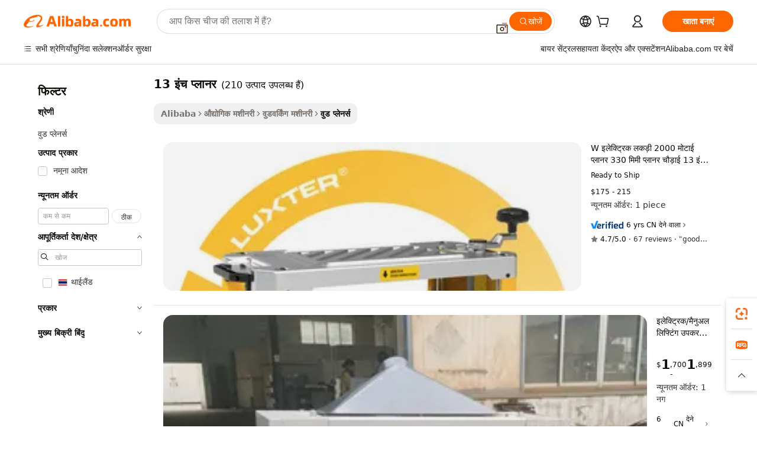

--- FILE ---
content_type: text/html;charset=UTF-8
request_url: https://hindi.alibaba.com/g/13-inch-planer.html
body_size: 183667
content:

<!-- screen_content -->

    <!-- tangram:5410 begin-->
    <!-- tangram:529998 begin-->
    
<!DOCTYPE html>
<html lang="hi" dir="ltr">
  <head>
        <script>
      window.__BB = {
        scene: window.__bb_scene || 'traffic-free-goods'
      };
      window.__BB.BB_CWV_IGNORE = {
          lcp_element: ['#icbu-buyer-pc-top-banner'],
          lcp_url: [],
        };
      window._timing = {}
      window._timing.first_start = Date.now();
      window.needLoginInspiration = Boolean(false);
      // 变量用于标记页面首次可见时间
      let firstVisibleTime = null;
      if (typeof document.hidden !== 'undefined') {
        // 页面首次加载时直接统计
        if (!document.hidden) {
          firstVisibleTime = Date.now();
          window.__BB_timex = 1
        } else {
          // 页面不可见时监听 visibilitychange 事件
          document.addEventListener('visibilitychange', () => {
            if (!document.hidden) {
              firstVisibleTime = Date.now();
              window.__BB_timex = firstVisibleTime - window.performance.timing.navigationStart
              window.__BB.firstVisibleTime = window.__BB_timex
              console.log("Page became visible after "+ window.__BB_timex + " ms");
            }
          }, { once: true });  // 确保只触发一次
        }
      } else {
        console.warn('Page Visibility API is not supported in this browser.');
      }
    </script>
        <meta name="data-spm" content="a2700">
        <meta name="aplus-xplug" content="NONE">
        <meta name="aplus-icbu-disable-umid" content="1">
        <meta name="google-translate-customization" content="9de59014edaf3b99-22e1cf3b5ca21786-g00bb439a5e9e5f8f-f">
    <meta name="yandex-verification" content="25a76ba8e4443bb3" />
    <meta name="msvalidate.01" content="E3FBF0E89B724C30844BF17C59608E8F" />
    <meta name="viewport" content="width=device-width, initial-scale=1.0, maximum-scale=5.0, user-scalable=yes">
        <link rel="preconnect" href="https://s.alicdn.com/" crossorigin>
    <link rel="dns-prefetch" href="https://s.alicdn.com">
                        <link rel="preload" href="https://s.alicdn.com/@g/alilog/??aplus_plugin_icbufront/index.js,mlog/aplus_v2.js" as="script">
        <link rel="preload" href="https://s.alicdn.com/@img/imgextra/i2/O1CN0153JdbU26g4bILVOyC_!!6000000007690-2-tps-418-58.png" as="image">
        <script>
            window.__APLUS_ABRATE__ = {
        perf_group: 'base64cached',
        scene: "traffic-free-goods",
      };
    </script>
    <meta name="aplus-mmstat-timeout" content="15000">
        <meta content="text/html; charset=utf-8" http-equiv="Content-Type">
          <title>सटीक कटाई के लिए कुशल समाधान टॉप-क्वालिटी  13 इंच प्लानर  के साथ</title>
      <meta name="keywords" content="planer woodworking machine,wood planer,wood planer machine">
      <meta name="description" content="उच्च गुणवत्ता वाले  13 इंच प्लानर  के साथ परिशुद्धता और दक्षता बढ़ाएं, जो निर्बाध लकड़ी के आकार देने के लिए डिज़ाइन किया गया है। स्थायित्व और बेहतर प्रदर्शन चाहने वाले पेशेवरों के लिए बिल्कुल सही।">
            <meta name="pagetiming-rate" content="9">
      <meta name="pagetiming-resource-rate" content="4">
                    <link rel="canonical" href="https://hindi.alibaba.com/g/13-inch-planer.html">
                              <link rel="alternate" hreflang="fr" href="https://french.alibaba.com/g/13-inch-planer.html">
                  <link rel="alternate" hreflang="de" href="https://german.alibaba.com/g/13-inch-planer.html">
                  <link rel="alternate" hreflang="pt" href="https://portuguese.alibaba.com/g/13-inch-planer.html">
                  <link rel="alternate" hreflang="it" href="https://italian.alibaba.com/g/13-inch-planer.html">
                  <link rel="alternate" hreflang="es" href="https://spanish.alibaba.com/g/13-inch-planer.html">
                  <link rel="alternate" hreflang="ru" href="https://russian.alibaba.com/g/13-inch-planer.html">
                  <link rel="alternate" hreflang="ko" href="https://korean.alibaba.com/g/13-inch-planer.html">
                  <link rel="alternate" hreflang="ar" href="https://arabic.alibaba.com/g/13-inch-planer.html">
                  <link rel="alternate" hreflang="ja" href="https://japanese.alibaba.com/g/13-inch-planer.html">
                  <link rel="alternate" hreflang="tr" href="https://turkish.alibaba.com/g/13-inch-planer.html">
                  <link rel="alternate" hreflang="th" href="https://thai.alibaba.com/g/13-inch-planer.html">
                  <link rel="alternate" hreflang="vi" href="https://vietnamese.alibaba.com/g/13-inch-planer.html">
                  <link rel="alternate" hreflang="nl" href="https://dutch.alibaba.com/g/13-inch-planer.html">
                  <link rel="alternate" hreflang="he" href="https://hebrew.alibaba.com/g/13-inch-planer.html">
                  <link rel="alternate" hreflang="id" href="https://indonesian.alibaba.com/g/13-inch-planer.html">
                  <link rel="alternate" hreflang="hi" href="https://hindi.alibaba.com/g/13-inch-planer.html">
                  <link rel="alternate" hreflang="en" href="https://www.alibaba.com/showroom/13-inch-planer.html">
                  <link rel="alternate" hreflang="zh" href="https://chinese.alibaba.com/g/13-inch-planer.html">
                  <link rel="alternate" hreflang="x-default" href="https://www.alibaba.com/showroom/13-inch-planer.html">
                                        <script>
      // Aplus 配置自动打点
      var queue = window.goldlog_queue || (window.goldlog_queue = []);
      var tags = ["button", "a", "div", "span", "i", "svg", "input", "li", "tr"];
      queue.push(
        {
          action: 'goldlog.appendMetaInfo',
          arguments: [
            'aplus-auto-exp',
            [
              {
                logkey: '/sc.ug_msite.new_product_exp',
                cssSelector: '[data-spm-exp]',
                props: ["data-spm-exp"],
              },
              {
                logkey: '/sc.ug_pc.seolist_product_exp',
                cssSelector: '.traffic-card-gallery',
                props: ["data-spm-exp"],
              }
            ]
          ]
        }
      )
      queue.push({
        action: 'goldlog.setMetaInfo',
        arguments: ['aplus-auto-clk', JSON.stringify(tags.map(tag =>({
          "logkey": "/sc.ug_msite.new_product_clk",
          tag,
          "filter": "data-spm-clk",
          "props": ["data-spm-clk"]
        })))],
      });
    </script>
  </head>
  <div id="icbu-header"><div id="the-new-header" data-version="4.4.0" data-tnh-auto-exp="tnh-expose" data-scenes="search-products" style="position: relative;background-color: #fff;border-bottom: 1px solid #ddd;box-sizing: border-box; font-family:Inter,SF Pro Text,Roboto,Helvetica Neue,Helvetica,Tahoma,Arial,PingFang SC,Microsoft YaHei;"><div style="display: flex;align-items:center;height: 72px;min-width: 1200px;max-width: 1580px;margin: 0 auto;padding: 0 40px;box-sizing: border-box;"><img style="height: 29px; width: 209px;" src="https://s.alicdn.com/@img/imgextra/i2/O1CN0153JdbU26g4bILVOyC_!!6000000007690-2-tps-418-58.png" alt="" /></div><div style="min-width: 1200px;max-width: 1580px;margin: 0 auto;overflow: hidden;font-size: 14px;display: flex;justify-content: space-between;padding: 0 40px;box-sizing: border-box;"><div style="display: flex; align-items: center; justify-content: space-between"><div style="position: relative; height: 36px; padding: 0 28px 0 20px">All categories</div><div style="position: relative; height: 36px; padding-right: 28px">Featured selections</div><div style="position: relative; height: 36px">Trade Assurance</div></div><div style="display: flex; align-items: center; justify-content: space-between"><div style="position: relative; height: 36px; padding-right: 28px">Buyer Central</div><div style="position: relative; height: 36px; padding-right: 28px">Help Center</div><div style="position: relative; height: 36px; padding-right: 28px">Get the app</div><div style="position: relative; height: 36px">Become a supplier</div></div></div></div></div></div>
  <body data-spm="7724857" style="min-height: calc(100vh + 1px)"><script 
id="beacon-aplus"   
src="//s.alicdn.com/@g/alilog/??aplus_plugin_icbufront/index.js,mlog/aplus_v2.js"
exparams="aplus=async&userid=&aplus&ali_beacon_id=&ali_apache_id=&ali_apache_track=&ali_apache_tracktmp=&eagleeye_traceid=2101c18217690208208953313e11a7&ip=3%2e14%2e13%2e23&dmtrack_c={ali%5fresin%5ftrace%3dse%5frst%3dnull%7csp%5fviewtype%3dY%7cset%3d3%7cser%3d1007%7cpageId%3d799c1c44794a42e5af4fe5bd815a3ef5%7cm%5fpageid%3dnull%7cpvmi%3d988bf0b6e3c444f1adef284b5aae8079%7csek%5fsepd%3d13%2b%25E0%25A4%2587%25E0%25A4%2582%25E0%25A4%259A%2b%25E0%25A4%25AA%25E0%25A5%258D%25E0%25A4%25B2%25E0%25A4%25BE%25E0%25A4%25A8%25E0%25A4%25B0%7csek%3d13%2binch%2bplaner%7cse%5fpn%3d1%7cp4pid%3def4daf8a%2d520e%2d450a%2dbda7%2d3333c78b0689%7csclkid%3dnull%7cforecast%5fpost%5fcate%3dnull%7cseo%5fnew%5fuser%5fflag%3dfalse%7ccategoryId%3d100007234%7cseo%5fsearch%5fmodel%5fupgrade%5fv2%3d2025070801%7cseo%5fmodule%5fcard%5f20240624%3d202406242%7clong%5ftext%5fgoogle%5ftranslate%5fv2%3d2407142%7cseo%5fcontent%5ftd%5fbottom%5ftext%5fupdate%5fkey%3d2025070801%7cseo%5fsearch%5fmodel%5fupgrade%5fv3%3d2025072201%7cseo%5fsearch%5fmodel%5fmulti%5fupgrade%5fv3%3d2025081101%7cdamo%5falt%5freplace%3dnull%7cwap%5fcross%3d2007659%7cwap%5fcs%5faction%3d2005494%7cAPP%5fVisitor%5fActive%3d26704%7cseo%5fshowroom%5fgoods%5fmix%3d2005244%7cseo%5fdefault%5fcached%5flong%5ftext%5ffrom%5fnew%5fkeyword%5fstep%3d2024122502%7cshowroom%5fgeneral%5ftemplate%3d2005292%7cwap%5fcs%5ftext%3dnull%7cstructured%5fdata%3d2025052702%7cseo%5fmulti%5fstyle%5ftext%5fupdate%3d2511181%7cpc%5fnew%5fheader%3dnull%7cseo%5fmeta%5fcate%5ftemplate%5fv1%3d2025042401%7cseo%5fmeta%5ftd%5fsearch%5fkeyword%5fstep%5fv1%3d2025040999%7cseo%5fshowroom%5fbiz%5fbabablog%3d2809001%7cshowroom%5fft%5flong%5ftext%5fbaks%3d80802%7cAPP%5fGrowing%5fBuyer%5fHigh%5fIntent%5fActive%3d25488%7cshowroom%5fpc%5fv2019%3d2104%7cAPP%5fProspecting%5fBuyer%3d26712%7ccache%5fcontrol%3dnull%7cAPP%5fChurned%5fCore%5fBuyer%3d25463%7cseo%5fdefault%5fcached%5flong%5ftext%5fstep%3d24110802%7camp%5flighthouse%5fscore%5fimage%3d19657%7cseo%5fft%5ftranslate%5fgemini%3d25012003%7cwap%5fnode%5fssr%3d2015725%7cdataphant%5fopen%3d27030%7clongtext%5fmulti%5fstyle%5fexpand%5frussian%3d2510142%7cseo%5flongtext%5fgoogle%5fdata%5fsection%3d25021702%7cindustry%5fpopular%5ffloor%3dnull%7cwap%5fad%5fgoods%5fproduct%5finterval%3dnull%7cseo%5fgoods%5fbootom%5fwholesale%5flink%3dnull%7cseo%5fkeyword%5faatest%3d7%7cseo%5fmiddle%5fwholesale%5flink%3dnull%7cft%5flong%5ftext%5fenpand%5fstep2%3d121602%7cseo%5fft%5flongtext%5fexpand%5fstep3%3d25012102%7cseo%5fwap%5fheadercard%3d2006288%7cAPP%5fChurned%5fInactive%5fVisitor%3d25497%7cAPP%5fGrowing%5fBuyer%5fHigh%5fIntent%5fInactive%3d25484%7cseo%5fmeta%5ftd%5fmulti%5fkey%3d2025061801%7ctop%5frecommend%5f20250120%3d202501201%7clongtext%5fmulti%5fstyle%5fexpand%5ffrench%5fcopy%3d25091802%7clongtext%5fmulti%5fstyle%5fexpand%5ffrench%5fcopy%5fcopy%3d25092502%7clong%5ftext%5fpaa%3d220901%7cseo%5ffloor%5fexp%3dnull%7cseo%5fshowroom%5falgo%5flink%3d17764%7cseo%5fmeta%5ftd%5faib%5fgeneral%5fkey%3d2025091901%7ccountry%5findustry%3d202311033%7cshowroom%5fft%5flong%5ftext%5fenpand%5fstep1%3d101102%7cseo%5fshowroom%5fnorel%3dnull%7cplp%5fstyle%5f25%5fpc%3d202505222%7cseo%5fggs%5flayer%3d10010%7cquery%5fmutil%5flang%5ftranslate%3d2025060300%7cAPP%5fChurned%5fBuyer%3d25468%7cstream%5frender%5fperf%5fopt%3d2309181%7cwap%5fgoods%3d2007383%7cseo%5fshowroom%5fsimilar%5f20240614%3d202406142%7cchinese%5fopen%3d6307%7cquery%5fgpt%5ftranslate%3d20240820%7cad%5fproduct%5finterval%3dnull%7camp%5fto%5fpwa%3d2007359%7cplp%5faib%5fmulti%5fai%5fmeta%3d20250401%7cwap%5fsupplier%5fcontent%3dnull%7cpc%5ffree%5frefactoring%3d20220315%7cAPP%5fGrowing%5fBuyer%5fInactive%3d25476%7csso%5foem%5ffloor%3dnull%7cseo%5fpc%5fnew%5fview%5f20240807%3d202408072%7cseo%5fbottom%5ftext%5fentity%5fkey%5fcopy%3d2025062400%7cstream%5frender%3d433763%7cseo%5fmodule%5fcard%5f20240424%3d202404241%7cseo%5ftitle%5freplace%5f20191226%3d5841%7clongtext%5fmulti%5fstyle%5fexpand%3d25090802%7cgoogleweblight%3d6516%7clighthouse%5fbase64%3d2005760%7cAPP%5fProspecting%5fBuyer%5fActive%3d26719%7cad%5fgoods%5fproduct%5finterval%3dnull%7cseo%5fbottom%5fdeep%5fextend%5fkw%5fkey%3d2025071101%7clongtext%5fmulti%5fstyle%5fexpand%5fturkish%3d25102801%7cilink%5fuv%3d20240911%7cwap%5flist%5fwakeup%3d2005832%7ctpp%5fcrosslink%5fpc%3d20205311%7cseo%5ftop%5fbooth%3d18501%7cAPP%5fGrowing%5fBuyer%5fLess%5fActive%3d25472%7cseo%5fsearch%5fmodel%5fupgrade%5frank%3d2025092401%7cgoodslayer%3d7977%7cft%5flong%5ftext%5ftranslate%5fexpand%5fstep1%3d24110802%7cseo%5fheaderstyle%5ftraffic%5fkey%5fv1%3d2025072100%7ccrosslink%5fswitch%3d2008141%7cp4p%5foutline%3d20240328%7cseo%5fmeta%5ftd%5faib%5fv2%5fkey%3d2025091801%7crts%5fmulti%3d2008404%7cseo%5fad%5foptimization%5fkey%5fv2%3d2025072300%7cAPP%5fVisitor%5fLess%5fActive%3d26698%7cseo%5fsearch%5franker%5fid%3d2025112400%7cplp%5fstyle%5f25%3d202505192%7ccdn%5fvm%3d2007368%7cwap%5fad%5fproduct%5finterval%3dnull%7cseo%5fsearch%5fmodel%5fmulti%5fupgrade%5frank%3d2025092401%7cpc%5fcard%5fshare%3d2025081201%7cAPP%5fGrowing%5fBuyer%5fHigh%5fIntent%5fLess%5fActive%3d25480%7cgoods%5ftitle%5fsubstitute%3d9616%7cwap%5fscreen%5fexp%3d2025081400%7creact%5fheader%5ftest%3d202502182%7cpc%5fcs%5fcolor%3dnull%7cshowroom%5fft%5flong%5ftext%5ftest%3d72502%7cone%5ftap%5flogin%5fABTest%3d202308153%7cseo%5fhyh%5fshow%5ftags%3dnull%7cplp%5fstructured%5fdata%3d2508182%7cguide%5fdelete%3d2008526%7cseo%5findustry%5ftemplate%3dnull%7cseo%5fmeta%5ftd%5fmulti%5fes%5fkey%3d2025073101%7cseo%5fshowroom%5fdata%5fmix%3d19888%7csso%5ftop%5franking%5ffloor%3d20031%7cseo%5ftd%5fdeep%5fupgrade%5fkey%5fv3%3d2025081101%7cwap%5fue%5fone%3d2025111401%7cshowroom%5fto%5frts%5flink%3d2008480%7ccountrysearch%5ftest%3dnull%7cshowroom%5flist%5fnew%5farrival%3d2811002%7cchannel%5famp%5fto%5fpwa%3d2008435%7cseo%5fmulti%5fstyles%5flong%5ftext%3d2503172%7cseo%5fmeta%5ftext%5fmutli%5fcate%5ftemplate%5fv1%3d2025080801%7cseo%5fdefault%5fcached%5fmutil%5flong%5ftext%5fstep%3d24110436%7cseo%5faction%5fpoint%5ftype%3d22823%7cseo%5faib%5ftd%5flaunch%5f20240828%5fcopy%3d202408282%7cseo%5fshowroom%5fwholesale%5flink%3dnull%7cseo%5fperf%5fimprove%3d2023999%7cseo%5fwap%5flist%5fbounce%5f01%3d2063%7cseo%5fwap%5flist%5fbounce%5f02%3d2128%7cAPP%5fGrowing%5fBuyer%5fActive%3d25492%7cvideolayer%3dnull%7cvideo%5fplay%3d2006036%7cAPP%5fChurned%5fMember%5fInactive%3d25501%7cseo%5fgoogle%5fnew%5fstruct%3d438326%7cicbu%5falgo%5fp4p%5fseo%5fad%3d2025072300%7ctpp%5ftrace%3dseoKeyword%2dseoKeyword%5fv3%2dbase%2dORIGINAL}&pageid=030e0d172101ebcf1769020821&hn=ensearchweb033001235207%2erg%2dus%2deast%2eus44&asid=AQAAAACVHXFpCt76aQAAAABlbIATsKnjZQ==&treq=&tres=" async>
</script>
                        <!-- tangram:7430 begin-->
 <style>
   .traffic-card-gallery {display: flex;position: relative;flex-direction: column;justify-content: flex-start;border-radius: 0.5rem;background-color: #fff;padding: 0.5rem 0.5rem 1rem;overflow: hidden;font-size: 0.75rem;line-height: 1rem;}
   .product-price {
     b {
       font-size: 22px;
     }
   }
 </style>
<div id="first-cached-card">
    <div style="box-sizing:border-box;display: flex;position: absolute;left: 0;right: 0;margin: 0 auto;z-index: 1;min-width: 1200px;max-width: 1580px;padding: 0.75rem 2.25rem 0;pointer-events: none;">
    <!--页面主体区域-->
    <div style="flex: 1 1 0%; overflow: hidden;padding: 0.5rem 0.5rem 0.5rem 0.2rem">
      <!-- breadcrumb -->
      <div style="margin-bottom: 1rem; height: 1.25rem"></div>
      <!-- keywords -->
      <div style="margin-bottom: 1.2rem;height: 2.5rem;font-weight: 700;font-size: 1.25rem;line-height: 1.75rem;"></div>
      <div style="width: calc(25% - 4.65rem);pointer-events: auto">
        <div class="traffic-card-gallery">
          <!-- ProductImage -->
          <a href="//www.alibaba.com/product-detail/LUXTER-New-Arrival-2000W-Electric-Wood_1600917180796.html" target="_blank" style="position: relative;margin-bottom: 0.5rem;aspect-ratio: 1;overflow: hidden;border-radius: 0.75rem;">
            <div style="display: flex; overflow: hidden">
              <div style="position: relative;margin: 0;width: 100%;min-width: 0;flex-shrink: 0;flex-grow: 0;flex-basis: 100%;padding: 0;">
                <img style="position: relative; aspect-ratio: 1; width: 100%" src="[data-uri]" loading="eager" />
                <div style="position: absolute;left: 0;bottom: 0;right: 0;top: 0;background-color: #000;opacity: 0.05;"></div>
              </div>
            </div>
          </a>
          <div style="display: flex;flex: 1 1 0%;flex-direction: column;justify-content: space-between;">
            <div>
              <!-- ProductTitle -->
              <a style="color:black;
                            margin-bottom: 0.5rem;
                            margin-right: 0.5rem;overflow: hidden;display: -webkit-box;-webkit-box-orient: vertical;-webkit-line-clamp: 2;font-size:0.875rem;line-height:1.25rem" href="//www.alibaba.com/product-detail/LUXTER-New-Arrival-2000W-Electric-Wood_1600917180796.html" target="_blank">
                W इलेक्ट्रिक लकड़ी 2000 मोटाई प्लानर 330 मिमी प्लानर चौड़ाई 13 इंच मोटाई
              </a>
              <!-- ProductTag -->
              <div style="margin-bottom: 0.75rem;display: flex;height: 1rem;flex-wrap: nowrap;align-items: center;overflow: hidden;"></div>
              <!-- ProductPrice -->
                            <div style="margin-bottom: 0.25rem; display: flex; align-items: flex-start" class="product-price">
                                              $175 - 215
                              </div>
              <!-- ProductPromotionPrice -->
                            <!-- ProductShippingPrice -->
                            <!-- ProductMoq -->
              <div style="font-size: 0.875rem; line-height: 1.25rem; color: #333">Min. Order: 1 piece</div>
                            <!-- ProductShippingPrice -->
              <div style="margin-bottom: 0.5rem;height: 1.25rem;font-size: 0.875rem;line-height: 1.25rem;color: #333;"></div>
                                          <!-- ProductSupplier -->
              <div style="margin-bottom: 0.5rem;margin-top: 1rem;display: flex;align-items: center;">
                                <a href="https://fuwu.alibaba.com/page/verifiedsuppliers.htm?tracelog=search" style="margin-right: 0.25rem; display: inline-block; height: 0.875rem" target="_blank" rel="noreferrer">
                  <img style="height: 100%" src="https://img.alicdn.com/imgextra/i2/O1CN01YDryn81prCbNwab4Q_!!6000000005413-2-tps-168-42.png" alt="verify" loading="lazy" />
                </a>
                                <span style="margin-right: 0.25rem; font-size: 0.75rem; line-height: 1rem">6yrs</span>
              </div>
              <!-- ProductReviews -->
              <a style="margin-bottom: 0.5rem;display: flex;align-items: center;font-size: 0.75rem;line-height: 1rem;color: #333;" href="//woodersmachinery.en.alibaba.com/company_profile/feedback.html" target="_blank">
                <svg xmlns="http://www.w3.org/2000/svg" width="14" height="14" viewBox="0 0 24 24" fill="#767676" stroke="#767676" stroke-width="2" stroke-linecap="round" stroke-linejoin="round" style="margin-right: 0.25rem; min-width: 0.75rem">
                  <polygon points="12 2 15.09 8.26 22 9.27 17 14.14 18.18 21.02 12 17.77 5.82 21.02 7 14.14 2 9.27 8.91 8.26 12 2"></polygon>
                </svg>
                <span style="color: hsl(20, 14.3%, 4.1%)">4.7/5.0</span>
                <span style="margin-left: 0.25rem; margin-right: 0.25rem">·</span>
                <span style="white-space: nowrap">67 reviews</span>
              </a>
                          </div>
          </div>

        </div>
      </div>

    </div>
  </div>
</div>
<!-- tangram:7430 end-->
            <style>.component-left-filter-callback{display:flex;position:relative;margin-top:10px;height:1200px}.component-left-filter-callback img{width:200px}.component-left-filter-callback i{position:absolute;top:5%;left:50%}.related-search-wrapper{padding:.5rem;--tw-bg-opacity: 1;background-color:#fff;background-color:rgba(255,255,255,var(--tw-bg-opacity, 1));border-width:1px;border-color:var(--input)}.related-search-wrapper .related-search-box{margin:12px 16px}.related-search-wrapper .related-search-box .related-search-title{display:inline;float:start;color:#666;word-wrap:break-word;margin-right:12px;width:13%}.related-search-wrapper .related-search-box .related-search-content{display:flex;flex-wrap:wrap}.related-search-wrapper .related-search-box .related-search-content .related-search-link{margin-right:12px;width:23%;overflow:hidden;color:#666;text-overflow:ellipsis;white-space:nowrap}.product-title img{margin-right:.5rem;display:inline-block;height:1rem;vertical-align:sub}.product-price b{font-size:22px}.similar-icon{position:absolute;bottom:12px;z-index:2;right:12px}.rfq-card{display:inline-block;position:relative;box-sizing:border-box;margin-bottom:36px}.rfq-card .rfq-card-content{display:flex;position:relative;flex-direction:column;align-items:flex-start;background-size:cover;background-color:#fff;padding:12px;width:100%;height:100%}.rfq-card .rfq-card-content .rfq-card-icon{margin-top:50px}.rfq-card .rfq-card-content .rfq-card-icon img{width:45px}.rfq-card .rfq-card-content .rfq-card-top-title{margin-top:14px;color:#222;font-weight:400;font-size:16px}.rfq-card .rfq-card-content .rfq-card-title{margin-top:24px;color:#333;font-weight:800;font-size:20px}.rfq-card .rfq-card-content .rfq-card-input-box{margin-top:24px;width:100%}.rfq-card .rfq-card-content .rfq-card-input-box textarea{box-sizing:border-box;border:1px solid #ddd;border-radius:4px;background-color:#fff;padding:9px 12px;width:100%;height:88px;resize:none;color:#666;font-weight:400;font-size:13px;font-family:inherit}.rfq-card .rfq-card-content .rfq-card-button{margin-top:24px;border:1px solid #666;border-radius:16px;background-color:#fff;width:67%;color:#000;font-weight:700;font-size:14px;line-height:30px;text-align:center}[data-modulename^=ProductList-] div{contain-intrinsic-size:auto 500px}.traffic-card-gallery:hover{--tw-shadow: 0px 2px 6px 2px rgba(0,0,0,.12157);--tw-shadow-colored: 0px 2px 6px 2px var(--tw-shadow-color);box-shadow:0 0 #0000,0 0 #0000,0 2px 6px 2px #0000001f;box-shadow:var(--tw-ring-offset-shadow, 0 0 rgba(0,0,0,0)),var(--tw-ring-shadow, 0 0 rgba(0,0,0,0)),var(--tw-shadow);z-index:10}.traffic-card-gallery{position:relative;display:flex;flex-direction:column;justify-content:flex-start;overflow:hidden;border-radius:.75rem;--tw-bg-opacity: 1;background-color:#fff;background-color:rgba(255,255,255,var(--tw-bg-opacity, 1));padding:.5rem;font-size:.75rem;line-height:1rem}.traffic-card-list{position:relative;display:flex;height:292px;flex-direction:row;justify-content:flex-start;overflow:hidden;border-bottom-width:1px;--tw-bg-opacity: 1;background-color:#fff;background-color:rgba(255,255,255,var(--tw-bg-opacity, 1));padding:1rem;font-size:.75rem;line-height:1rem}.traffic-card-g-industry:hover{--tw-shadow: 0 0 10px rgba(0,0,0,.1);--tw-shadow-colored: 0 0 10px var(--tw-shadow-color);box-shadow:0 0 #0000,0 0 #0000,0 0 10px #0000001a;box-shadow:var(--tw-ring-offset-shadow, 0 0 rgba(0,0,0,0)),var(--tw-ring-shadow, 0 0 rgba(0,0,0,0)),var(--tw-shadow)}.traffic-card-g-industry{position:relative;border-radius:var(--radius);--tw-bg-opacity: 1;background-color:#fff;background-color:rgba(255,255,255,var(--tw-bg-opacity, 1));padding:1.25rem .75rem .75rem;font-size:.875rem;line-height:1.25rem}.module-filter-section-wrapper{max-height:none!important;overflow-x:hidden}*,:before,:after{--tw-border-spacing-x: 0;--tw-border-spacing-y: 0;--tw-translate-x: 0;--tw-translate-y: 0;--tw-rotate: 0;--tw-skew-x: 0;--tw-skew-y: 0;--tw-scale-x: 1;--tw-scale-y: 1;--tw-pan-x: ;--tw-pan-y: ;--tw-pinch-zoom: ;--tw-scroll-snap-strictness: proximity;--tw-gradient-from-position: ;--tw-gradient-via-position: ;--tw-gradient-to-position: ;--tw-ordinal: ;--tw-slashed-zero: ;--tw-numeric-figure: ;--tw-numeric-spacing: ;--tw-numeric-fraction: ;--tw-ring-inset: ;--tw-ring-offset-width: 0px;--tw-ring-offset-color: #fff;--tw-ring-color: rgba(59, 130, 246, .5);--tw-ring-offset-shadow: 0 0 rgba(0,0,0,0);--tw-ring-shadow: 0 0 rgba(0,0,0,0);--tw-shadow: 0 0 rgba(0,0,0,0);--tw-shadow-colored: 0 0 rgba(0,0,0,0);--tw-blur: ;--tw-brightness: ;--tw-contrast: ;--tw-grayscale: ;--tw-hue-rotate: ;--tw-invert: ;--tw-saturate: ;--tw-sepia: ;--tw-drop-shadow: ;--tw-backdrop-blur: ;--tw-backdrop-brightness: ;--tw-backdrop-contrast: ;--tw-backdrop-grayscale: ;--tw-backdrop-hue-rotate: ;--tw-backdrop-invert: ;--tw-backdrop-opacity: ;--tw-backdrop-saturate: ;--tw-backdrop-sepia: ;--tw-contain-size: ;--tw-contain-layout: ;--tw-contain-paint: ;--tw-contain-style: }::backdrop{--tw-border-spacing-x: 0;--tw-border-spacing-y: 0;--tw-translate-x: 0;--tw-translate-y: 0;--tw-rotate: 0;--tw-skew-x: 0;--tw-skew-y: 0;--tw-scale-x: 1;--tw-scale-y: 1;--tw-pan-x: ;--tw-pan-y: ;--tw-pinch-zoom: ;--tw-scroll-snap-strictness: proximity;--tw-gradient-from-position: ;--tw-gradient-via-position: ;--tw-gradient-to-position: ;--tw-ordinal: ;--tw-slashed-zero: ;--tw-numeric-figure: ;--tw-numeric-spacing: ;--tw-numeric-fraction: ;--tw-ring-inset: ;--tw-ring-offset-width: 0px;--tw-ring-offset-color: #fff;--tw-ring-color: rgba(59, 130, 246, .5);--tw-ring-offset-shadow: 0 0 rgba(0,0,0,0);--tw-ring-shadow: 0 0 rgba(0,0,0,0);--tw-shadow: 0 0 rgba(0,0,0,0);--tw-shadow-colored: 0 0 rgba(0,0,0,0);--tw-blur: ;--tw-brightness: ;--tw-contrast: ;--tw-grayscale: ;--tw-hue-rotate: ;--tw-invert: ;--tw-saturate: ;--tw-sepia: ;--tw-drop-shadow: ;--tw-backdrop-blur: ;--tw-backdrop-brightness: ;--tw-backdrop-contrast: ;--tw-backdrop-grayscale: ;--tw-backdrop-hue-rotate: ;--tw-backdrop-invert: ;--tw-backdrop-opacity: ;--tw-backdrop-saturate: ;--tw-backdrop-sepia: ;--tw-contain-size: ;--tw-contain-layout: ;--tw-contain-paint: ;--tw-contain-style: }*,:before,:after{box-sizing:border-box;border-width:0;border-style:solid;border-color:#e5e7eb}:before,:after{--tw-content: ""}html,:host{line-height:1.5;-webkit-text-size-adjust:100%;-moz-tab-size:4;-o-tab-size:4;tab-size:4;font-family:ui-sans-serif,system-ui,-apple-system,Segoe UI,Roboto,Ubuntu,Cantarell,Noto Sans,sans-serif,"Apple Color Emoji","Segoe UI Emoji",Segoe UI Symbol,"Noto Color Emoji";font-feature-settings:normal;font-variation-settings:normal;-webkit-tap-highlight-color:transparent}body{margin:0;line-height:inherit}hr{height:0;color:inherit;border-top-width:1px}abbr:where([title]){text-decoration:underline;-webkit-text-decoration:underline dotted;text-decoration:underline dotted}h1,h2,h3,h4,h5,h6{font-size:inherit;font-weight:inherit}a{color:inherit;text-decoration:inherit}b,strong{font-weight:bolder}code,kbd,samp,pre{font-family:ui-monospace,SFMono-Regular,Menlo,Monaco,Consolas,Liberation Mono,Courier New,monospace;font-feature-settings:normal;font-variation-settings:normal;font-size:1em}small{font-size:80%}sub,sup{font-size:75%;line-height:0;position:relative;vertical-align:baseline}sub{bottom:-.25em}sup{top:-.5em}table{text-indent:0;border-color:inherit;border-collapse:collapse}button,input,optgroup,select,textarea{font-family:inherit;font-feature-settings:inherit;font-variation-settings:inherit;font-size:100%;font-weight:inherit;line-height:inherit;letter-spacing:inherit;color:inherit;margin:0;padding:0}button,select{text-transform:none}button,input:where([type=button]),input:where([type=reset]),input:where([type=submit]){-webkit-appearance:button;background-color:transparent;background-image:none}:-moz-focusring{outline:auto}:-moz-ui-invalid{box-shadow:none}progress{vertical-align:baseline}::-webkit-inner-spin-button,::-webkit-outer-spin-button{height:auto}[type=search]{-webkit-appearance:textfield;outline-offset:-2px}::-webkit-search-decoration{-webkit-appearance:none}::-webkit-file-upload-button{-webkit-appearance:button;font:inherit}summary{display:list-item}blockquote,dl,dd,h1,h2,h3,h4,h5,h6,hr,figure,p,pre{margin:0}fieldset{margin:0;padding:0}legend{padding:0}ol,ul,menu{list-style:none;margin:0;padding:0}dialog{padding:0}textarea{resize:vertical}input::-moz-placeholder,textarea::-moz-placeholder{opacity:1;color:#9ca3af}input::placeholder,textarea::placeholder{opacity:1;color:#9ca3af}button,[role=button]{cursor:pointer}:disabled{cursor:default}img,svg,video,canvas,audio,iframe,embed,object{display:block;vertical-align:middle}img,video{max-width:100%;height:auto}[hidden]:where(:not([hidden=until-found])){display:none}:root{--background: hsl(0, 0%, 100%);--foreground: hsl(20, 14.3%, 4.1%);--card: hsl(0, 0%, 100%);--card-foreground: hsl(20, 14.3%, 4.1%);--popover: hsl(0, 0%, 100%);--popover-foreground: hsl(20, 14.3%, 4.1%);--primary: hsl(24, 100%, 50%);--primary-foreground: hsl(60, 9.1%, 97.8%);--secondary: hsl(60, 4.8%, 95.9%);--secondary-foreground: #333;--muted: hsl(60, 4.8%, 95.9%);--muted-foreground: hsl(25, 5.3%, 44.7%);--accent: hsl(60, 4.8%, 95.9%);--accent-foreground: hsl(24, 9.8%, 10%);--destructive: hsl(0, 84.2%, 60.2%);--destructive-foreground: hsl(60, 9.1%, 97.8%);--border: hsl(20, 5.9%, 90%);--input: hsl(20, 5.9%, 90%);--ring: hsl(24.6, 95%, 53.1%);--radius: 1rem}.dark{--background: hsl(20, 14.3%, 4.1%);--foreground: hsl(60, 9.1%, 97.8%);--card: hsl(20, 14.3%, 4.1%);--card-foreground: hsl(60, 9.1%, 97.8%);--popover: hsl(20, 14.3%, 4.1%);--popover-foreground: hsl(60, 9.1%, 97.8%);--primary: hsl(20.5, 90.2%, 48.2%);--primary-foreground: hsl(60, 9.1%, 97.8%);--secondary: hsl(12, 6.5%, 15.1%);--secondary-foreground: hsl(60, 9.1%, 97.8%);--muted: hsl(12, 6.5%, 15.1%);--muted-foreground: hsl(24, 5.4%, 63.9%);--accent: hsl(12, 6.5%, 15.1%);--accent-foreground: hsl(60, 9.1%, 97.8%);--destructive: hsl(0, 72.2%, 50.6%);--destructive-foreground: hsl(60, 9.1%, 97.8%);--border: hsl(12, 6.5%, 15.1%);--input: hsl(12, 6.5%, 15.1%);--ring: hsl(20.5, 90.2%, 48.2%)}*{border-color:#e7e5e4;border-color:var(--border)}body{background-color:#fff;background-color:var(--background);color:#0c0a09;color:var(--foreground)}.il-sr-only{position:absolute;width:1px;height:1px;padding:0;margin:-1px;overflow:hidden;clip:rect(0,0,0,0);white-space:nowrap;border-width:0}.il-invisible{visibility:hidden}.il-fixed{position:fixed}.il-absolute{position:absolute}.il-relative{position:relative}.il-sticky{position:sticky}.il-inset-0{inset:0}.il--bottom-12{bottom:-3rem}.il--top-12{top:-3rem}.il-bottom-0{bottom:0}.il-bottom-2{bottom:.5rem}.il-bottom-3{bottom:.75rem}.il-bottom-4{bottom:1rem}.il-end-0{right:0}.il-end-2{right:.5rem}.il-end-3{right:.75rem}.il-end-4{right:1rem}.il-left-0{left:0}.il-left-3{left:.75rem}.il-right-0{right:0}.il-right-2{right:.5rem}.il-right-3{right:.75rem}.il-start-0{left:0}.il-start-1\/2{left:50%}.il-start-2{left:.5rem}.il-start-3{left:.75rem}.il-start-\[50\%\]{left:50%}.il-top-0{top:0}.il-top-1\/2{top:50%}.il-top-16{top:4rem}.il-top-4{top:1rem}.il-top-\[50\%\]{top:50%}.il-z-10{z-index:10}.il-z-50{z-index:50}.il-z-\[9999\]{z-index:9999}.il-col-span-4{grid-column:span 4 / span 4}.il-m-0{margin:0}.il-m-3{margin:.75rem}.il-m-auto{margin:auto}.il-mx-auto{margin-left:auto;margin-right:auto}.il-my-3{margin-top:.75rem;margin-bottom:.75rem}.il-my-5{margin-top:1.25rem;margin-bottom:1.25rem}.il-my-auto{margin-top:auto;margin-bottom:auto}.\!il-mb-4{margin-bottom:1rem!important}.il--mt-4{margin-top:-1rem}.il-mb-0{margin-bottom:0}.il-mb-1{margin-bottom:.25rem}.il-mb-2{margin-bottom:.5rem}.il-mb-3{margin-bottom:.75rem}.il-mb-4{margin-bottom:1rem}.il-mb-5{margin-bottom:1.25rem}.il-mb-6{margin-bottom:1.5rem}.il-mb-8{margin-bottom:2rem}.il-mb-\[-0\.75rem\]{margin-bottom:-.75rem}.il-mb-\[0\.125rem\]{margin-bottom:.125rem}.il-me-1{margin-right:.25rem}.il-me-2{margin-right:.5rem}.il-me-3{margin-right:.75rem}.il-me-auto{margin-right:auto}.il-mr-1{margin-right:.25rem}.il-mr-2{margin-right:.5rem}.il-ms-1{margin-left:.25rem}.il-ms-4{margin-left:1rem}.il-ms-5{margin-left:1.25rem}.il-ms-8{margin-left:2rem}.il-ms-\[\.375rem\]{margin-left:.375rem}.il-ms-auto{margin-left:auto}.il-mt-0{margin-top:0}.il-mt-0\.5{margin-top:.125rem}.il-mt-1{margin-top:.25rem}.il-mt-2{margin-top:.5rem}.il-mt-3{margin-top:.75rem}.il-mt-4{margin-top:1rem}.il-mt-6{margin-top:1.5rem}.il-line-clamp-1{overflow:hidden;display:-webkit-box;-webkit-box-orient:vertical;-webkit-line-clamp:1}.il-line-clamp-2{overflow:hidden;display:-webkit-box;-webkit-box-orient:vertical;-webkit-line-clamp:2}.il-line-clamp-6{overflow:hidden;display:-webkit-box;-webkit-box-orient:vertical;-webkit-line-clamp:6}.il-inline-block{display:inline-block}.il-inline{display:inline}.il-flex{display:flex}.il-inline-flex{display:inline-flex}.il-grid{display:grid}.il-aspect-square{aspect-ratio:1 / 1}.il-size-5{width:1.25rem;height:1.25rem}.il-h-1{height:.25rem}.il-h-10{height:2.5rem}.il-h-11{height:2.75rem}.il-h-20{height:5rem}.il-h-24{height:6rem}.il-h-3\.5{height:.875rem}.il-h-4{height:1rem}.il-h-40{height:10rem}.il-h-6{height:1.5rem}.il-h-8{height:2rem}.il-h-9{height:2.25rem}.il-h-\[150px\]{height:150px}.il-h-\[152px\]{height:152px}.il-h-\[18\.25rem\]{height:18.25rem}.il-h-\[292px\]{height:292px}.il-h-\[600px\]{height:600px}.il-h-auto{height:auto}.il-h-fit{height:-moz-fit-content;height:fit-content}.il-h-full{height:100%}.il-h-screen{height:100vh}.il-max-h-\[100vh\]{max-height:100vh}.il-w-1\/2{width:50%}.il-w-10{width:2.5rem}.il-w-10\/12{width:83.333333%}.il-w-4{width:1rem}.il-w-6{width:1.5rem}.il-w-64{width:16rem}.il-w-7\/12{width:58.333333%}.il-w-72{width:18rem}.il-w-8{width:2rem}.il-w-8\/12{width:66.666667%}.il-w-9{width:2.25rem}.il-w-9\/12{width:75%}.il-w-\[200px\]{width:200px}.il-w-\[84px\]{width:84px}.il-w-fit{width:-moz-fit-content;width:fit-content}.il-w-full{width:100%}.il-w-screen{width:100vw}.il-min-w-0{min-width:0px}.il-min-w-3{min-width:.75rem}.il-min-w-\[1200px\]{min-width:1200px}.il-max-w-\[1000px\]{max-width:1000px}.il-max-w-\[1580px\]{max-width:1580px}.il-max-w-full{max-width:100%}.il-max-w-lg{max-width:32rem}.il-flex-1{flex:1 1 0%}.il-flex-shrink-0,.il-shrink-0{flex-shrink:0}.il-flex-grow-0,.il-grow-0{flex-grow:0}.il-basis-24{flex-basis:6rem}.il-basis-full{flex-basis:100%}.il-origin-\[--radix-tooltip-content-transform-origin\]{transform-origin:var(--radix-tooltip-content-transform-origin)}.il--translate-x-1\/2{--tw-translate-x: -50%;transform:translate(-50%,var(--tw-translate-y)) rotate(var(--tw-rotate)) skew(var(--tw-skew-x)) skewY(var(--tw-skew-y)) scaleX(var(--tw-scale-x)) scaleY(var(--tw-scale-y));transform:translate(var(--tw-translate-x),var(--tw-translate-y)) rotate(var(--tw-rotate)) skew(var(--tw-skew-x)) skewY(var(--tw-skew-y)) scaleX(var(--tw-scale-x)) scaleY(var(--tw-scale-y))}.il--translate-y-1\/2{--tw-translate-y: -50%;transform:translate(var(--tw-translate-x),-50%) rotate(var(--tw-rotate)) skew(var(--tw-skew-x)) skewY(var(--tw-skew-y)) scaleX(var(--tw-scale-x)) scaleY(var(--tw-scale-y));transform:translate(var(--tw-translate-x),var(--tw-translate-y)) rotate(var(--tw-rotate)) skew(var(--tw-skew-x)) skewY(var(--tw-skew-y)) scaleX(var(--tw-scale-x)) scaleY(var(--tw-scale-y))}.il-translate-x-\[-50\%\]{--tw-translate-x: -50%;transform:translate(-50%,var(--tw-translate-y)) rotate(var(--tw-rotate)) skew(var(--tw-skew-x)) skewY(var(--tw-skew-y)) scaleX(var(--tw-scale-x)) scaleY(var(--tw-scale-y));transform:translate(var(--tw-translate-x),var(--tw-translate-y)) rotate(var(--tw-rotate)) skew(var(--tw-skew-x)) skewY(var(--tw-skew-y)) scaleX(var(--tw-scale-x)) scaleY(var(--tw-scale-y))}.il-translate-y-\[-50\%\]{--tw-translate-y: -50%;transform:translate(var(--tw-translate-x),-50%) rotate(var(--tw-rotate)) skew(var(--tw-skew-x)) skewY(var(--tw-skew-y)) scaleX(var(--tw-scale-x)) scaleY(var(--tw-scale-y));transform:translate(var(--tw-translate-x),var(--tw-translate-y)) rotate(var(--tw-rotate)) skew(var(--tw-skew-x)) skewY(var(--tw-skew-y)) scaleX(var(--tw-scale-x)) scaleY(var(--tw-scale-y))}.il-rotate-90{--tw-rotate: 90deg;transform:translate(var(--tw-translate-x),var(--tw-translate-y)) rotate(90deg) skew(var(--tw-skew-x)) skewY(var(--tw-skew-y)) scaleX(var(--tw-scale-x)) scaleY(var(--tw-scale-y));transform:translate(var(--tw-translate-x),var(--tw-translate-y)) rotate(var(--tw-rotate)) skew(var(--tw-skew-x)) skewY(var(--tw-skew-y)) scaleX(var(--tw-scale-x)) scaleY(var(--tw-scale-y))}@keyframes il-pulse{50%{opacity:.5}}.il-animate-pulse{animation:il-pulse 2s cubic-bezier(.4,0,.6,1) infinite}@keyframes il-spin{to{transform:rotate(360deg)}}.il-animate-spin{animation:il-spin 1s linear infinite}.il-cursor-pointer{cursor:pointer}.il-list-disc{list-style-type:disc}.il-grid-cols-2{grid-template-columns:repeat(2,minmax(0,1fr))}.il-grid-cols-4{grid-template-columns:repeat(4,minmax(0,1fr))}.il-flex-row{flex-direction:row}.il-flex-col{flex-direction:column}.il-flex-col-reverse{flex-direction:column-reverse}.il-flex-wrap{flex-wrap:wrap}.il-flex-nowrap{flex-wrap:nowrap}.il-items-start{align-items:flex-start}.il-items-center{align-items:center}.il-items-baseline{align-items:baseline}.il-justify-start{justify-content:flex-start}.il-justify-end{justify-content:flex-end}.il-justify-center{justify-content:center}.il-justify-between{justify-content:space-between}.il-gap-1{gap:.25rem}.il-gap-1\.5{gap:.375rem}.il-gap-10{gap:2.5rem}.il-gap-2{gap:.5rem}.il-gap-3{gap:.75rem}.il-gap-4{gap:1rem}.il-gap-8{gap:2rem}.il-gap-\[\.0938rem\]{gap:.0938rem}.il-gap-\[\.375rem\]{gap:.375rem}.il-gap-\[0\.125rem\]{gap:.125rem}.\!il-gap-x-5{-moz-column-gap:1.25rem!important;column-gap:1.25rem!important}.\!il-gap-y-5{row-gap:1.25rem!important}.il-space-y-1\.5>:not([hidden])~:not([hidden]){--tw-space-y-reverse: 0;margin-top:calc(.375rem * (1 - var(--tw-space-y-reverse)));margin-top:.375rem;margin-top:calc(.375rem * calc(1 - var(--tw-space-y-reverse)));margin-bottom:0rem;margin-bottom:calc(.375rem * var(--tw-space-y-reverse))}.il-space-y-4>:not([hidden])~:not([hidden]){--tw-space-y-reverse: 0;margin-top:calc(1rem * (1 - var(--tw-space-y-reverse)));margin-top:1rem;margin-top:calc(1rem * calc(1 - var(--tw-space-y-reverse)));margin-bottom:0rem;margin-bottom:calc(1rem * var(--tw-space-y-reverse))}.il-overflow-hidden{overflow:hidden}.il-overflow-y-auto{overflow-y:auto}.il-overflow-y-scroll{overflow-y:scroll}.il-truncate{overflow:hidden;text-overflow:ellipsis;white-space:nowrap}.il-text-ellipsis{text-overflow:ellipsis}.il-whitespace-normal{white-space:normal}.il-whitespace-nowrap{white-space:nowrap}.il-break-normal{word-wrap:normal;word-break:normal}.il-break-words{word-wrap:break-word}.il-break-all{word-break:break-all}.il-rounded{border-radius:.25rem}.il-rounded-2xl{border-radius:1rem}.il-rounded-\[0\.5rem\]{border-radius:.5rem}.il-rounded-\[1\.25rem\]{border-radius:1.25rem}.il-rounded-full{border-radius:9999px}.il-rounded-lg{border-radius:1rem;border-radius:var(--radius)}.il-rounded-md{border-radius:calc(1rem - 2px);border-radius:calc(var(--radius) - 2px)}.il-rounded-sm{border-radius:calc(1rem - 4px);border-radius:calc(var(--radius) - 4px)}.il-rounded-xl{border-radius:.75rem}.il-border,.il-border-\[1px\]{border-width:1px}.il-border-b,.il-border-b-\[1px\]{border-bottom-width:1px}.il-border-solid{border-style:solid}.il-border-none{border-style:none}.il-border-\[\#222\]{--tw-border-opacity: 1;border-color:#222;border-color:rgba(34,34,34,var(--tw-border-opacity, 1))}.il-border-\[\#DDD\]{--tw-border-opacity: 1;border-color:#ddd;border-color:rgba(221,221,221,var(--tw-border-opacity, 1))}.il-border-foreground{border-color:#0c0a09;border-color:var(--foreground)}.il-border-input{border-color:#e7e5e4;border-color:var(--input)}.il-bg-\[\#F8F8F8\]{--tw-bg-opacity: 1;background-color:#f8f8f8;background-color:rgba(248,248,248,var(--tw-bg-opacity, 1))}.il-bg-\[\#d9d9d963\]{background-color:#d9d9d963}.il-bg-accent{background-color:#f5f5f4;background-color:var(--accent)}.il-bg-background{background-color:#fff;background-color:var(--background)}.il-bg-black{--tw-bg-opacity: 1;background-color:#000;background-color:rgba(0,0,0,var(--tw-bg-opacity, 1))}.il-bg-black\/80{background-color:#000c}.il-bg-destructive{background-color:#ef4444;background-color:var(--destructive)}.il-bg-gray-300{--tw-bg-opacity: 1;background-color:#d1d5db;background-color:rgba(209,213,219,var(--tw-bg-opacity, 1))}.il-bg-muted{background-color:#f5f5f4;background-color:var(--muted)}.il-bg-orange-500{--tw-bg-opacity: 1;background-color:#f97316;background-color:rgba(249,115,22,var(--tw-bg-opacity, 1))}.il-bg-popover{background-color:#fff;background-color:var(--popover)}.il-bg-primary{background-color:#f60;background-color:var(--primary)}.il-bg-secondary{background-color:#f5f5f4;background-color:var(--secondary)}.il-bg-transparent{background-color:transparent}.il-bg-white{--tw-bg-opacity: 1;background-color:#fff;background-color:rgba(255,255,255,var(--tw-bg-opacity, 1))}.il-bg-opacity-80{--tw-bg-opacity: .8}.il-bg-cover{background-size:cover}.il-bg-no-repeat{background-repeat:no-repeat}.il-fill-black{fill:#000}.il-object-cover{-o-object-fit:cover;object-fit:cover}.il-p-0{padding:0}.il-p-1{padding:.25rem}.il-p-2{padding:.5rem}.il-p-3{padding:.75rem}.il-p-4{padding:1rem}.il-p-5{padding:1.25rem}.il-p-6{padding:1.5rem}.il-px-2{padding-left:.5rem;padding-right:.5rem}.il-px-3{padding-left:.75rem;padding-right:.75rem}.il-py-0\.5{padding-top:.125rem;padding-bottom:.125rem}.il-py-1\.5{padding-top:.375rem;padding-bottom:.375rem}.il-py-10{padding-top:2.5rem;padding-bottom:2.5rem}.il-py-2{padding-top:.5rem;padding-bottom:.5rem}.il-py-3{padding-top:.75rem;padding-bottom:.75rem}.il-pb-0{padding-bottom:0}.il-pb-3{padding-bottom:.75rem}.il-pb-4{padding-bottom:1rem}.il-pb-8{padding-bottom:2rem}.il-pe-0{padding-right:0}.il-pe-2{padding-right:.5rem}.il-pe-3{padding-right:.75rem}.il-pe-4{padding-right:1rem}.il-pe-6{padding-right:1.5rem}.il-pe-8{padding-right:2rem}.il-pe-\[12px\]{padding-right:12px}.il-pe-\[3\.25rem\]{padding-right:3.25rem}.il-pl-4{padding-left:1rem}.il-ps-0{padding-left:0}.il-ps-2{padding-left:.5rem}.il-ps-3{padding-left:.75rem}.il-ps-4{padding-left:1rem}.il-ps-6{padding-left:1.5rem}.il-ps-8{padding-left:2rem}.il-ps-\[12px\]{padding-left:12px}.il-ps-\[3\.25rem\]{padding-left:3.25rem}.il-pt-10{padding-top:2.5rem}.il-pt-4{padding-top:1rem}.il-pt-5{padding-top:1.25rem}.il-pt-6{padding-top:1.5rem}.il-pt-7{padding-top:1.75rem}.il-text-center{text-align:center}.il-text-start{text-align:left}.il-text-2xl{font-size:1.5rem;line-height:2rem}.il-text-base{font-size:1rem;line-height:1.5rem}.il-text-lg{font-size:1.125rem;line-height:1.75rem}.il-text-sm{font-size:.875rem;line-height:1.25rem}.il-text-xl{font-size:1.25rem;line-height:1.75rem}.il-text-xs{font-size:.75rem;line-height:1rem}.il-font-\[600\]{font-weight:600}.il-font-bold{font-weight:700}.il-font-medium{font-weight:500}.il-font-normal{font-weight:400}.il-font-semibold{font-weight:600}.il-leading-3{line-height:.75rem}.il-leading-4{line-height:1rem}.il-leading-\[1\.43\]{line-height:1.43}.il-leading-\[18px\]{line-height:18px}.il-leading-\[26px\]{line-height:26px}.il-leading-none{line-height:1}.il-tracking-tight{letter-spacing:-.025em}.il-text-\[\#00820D\]{--tw-text-opacity: 1;color:#00820d;color:rgba(0,130,13,var(--tw-text-opacity, 1))}.il-text-\[\#222\]{--tw-text-opacity: 1;color:#222;color:rgba(34,34,34,var(--tw-text-opacity, 1))}.il-text-\[\#444\]{--tw-text-opacity: 1;color:#444;color:rgba(68,68,68,var(--tw-text-opacity, 1))}.il-text-\[\#4B1D1F\]{--tw-text-opacity: 1;color:#4b1d1f;color:rgba(75,29,31,var(--tw-text-opacity, 1))}.il-text-\[\#767676\]{--tw-text-opacity: 1;color:#767676;color:rgba(118,118,118,var(--tw-text-opacity, 1))}.il-text-\[\#D04A0A\]{--tw-text-opacity: 1;color:#d04a0a;color:rgba(208,74,10,var(--tw-text-opacity, 1))}.il-text-\[\#F7421E\]{--tw-text-opacity: 1;color:#f7421e;color:rgba(247,66,30,var(--tw-text-opacity, 1))}.il-text-\[\#FF6600\]{--tw-text-opacity: 1;color:#f60;color:rgba(255,102,0,var(--tw-text-opacity, 1))}.il-text-\[\#f7421e\]{--tw-text-opacity: 1;color:#f7421e;color:rgba(247,66,30,var(--tw-text-opacity, 1))}.il-text-destructive-foreground{color:#fafaf9;color:var(--destructive-foreground)}.il-text-foreground{color:#0c0a09;color:var(--foreground)}.il-text-muted-foreground{color:#78716c;color:var(--muted-foreground)}.il-text-popover-foreground{color:#0c0a09;color:var(--popover-foreground)}.il-text-primary{color:#f60;color:var(--primary)}.il-text-primary-foreground{color:#fafaf9;color:var(--primary-foreground)}.il-text-secondary-foreground{color:#333;color:var(--secondary-foreground)}.il-text-white{--tw-text-opacity: 1;color:#fff;color:rgba(255,255,255,var(--tw-text-opacity, 1))}.il-underline{text-decoration-line:underline}.il-line-through{text-decoration-line:line-through}.il-underline-offset-4{text-underline-offset:4px}.il-opacity-5{opacity:.05}.il-opacity-70{opacity:.7}.il-shadow-\[0_2px_6px_2px_rgba\(0\,0\,0\,0\.12\)\]{--tw-shadow: 0 2px 6px 2px rgba(0,0,0,.12);--tw-shadow-colored: 0 2px 6px 2px var(--tw-shadow-color);box-shadow:0 0 #0000,0 0 #0000,0 2px 6px 2px #0000001f;box-shadow:var(--tw-ring-offset-shadow, 0 0 rgba(0,0,0,0)),var(--tw-ring-shadow, 0 0 rgba(0,0,0,0)),var(--tw-shadow)}.il-shadow-cards{--tw-shadow: 0 0 10px rgba(0,0,0,.1);--tw-shadow-colored: 0 0 10px var(--tw-shadow-color);box-shadow:0 0 #0000,0 0 #0000,0 0 10px #0000001a;box-shadow:var(--tw-ring-offset-shadow, 0 0 rgba(0,0,0,0)),var(--tw-ring-shadow, 0 0 rgba(0,0,0,0)),var(--tw-shadow)}.il-shadow-lg{--tw-shadow: 0 10px 15px -3px rgba(0, 0, 0, .1), 0 4px 6px -4px rgba(0, 0, 0, .1);--tw-shadow-colored: 0 10px 15px -3px var(--tw-shadow-color), 0 4px 6px -4px var(--tw-shadow-color);box-shadow:0 0 #0000,0 0 #0000,0 10px 15px -3px #0000001a,0 4px 6px -4px #0000001a;box-shadow:var(--tw-ring-offset-shadow, 0 0 rgba(0,0,0,0)),var(--tw-ring-shadow, 0 0 rgba(0,0,0,0)),var(--tw-shadow)}.il-shadow-md{--tw-shadow: 0 4px 6px -1px rgba(0, 0, 0, .1), 0 2px 4px -2px rgba(0, 0, 0, .1);--tw-shadow-colored: 0 4px 6px -1px var(--tw-shadow-color), 0 2px 4px -2px var(--tw-shadow-color);box-shadow:0 0 #0000,0 0 #0000,0 4px 6px -1px #0000001a,0 2px 4px -2px #0000001a;box-shadow:var(--tw-ring-offset-shadow, 0 0 rgba(0,0,0,0)),var(--tw-ring-shadow, 0 0 rgba(0,0,0,0)),var(--tw-shadow)}.il-outline-none{outline:2px solid transparent;outline-offset:2px}.il-outline-1{outline-width:1px}.il-ring-offset-background{--tw-ring-offset-color: var(--background)}.il-transition-colors{transition-property:color,background-color,border-color,text-decoration-color,fill,stroke;transition-timing-function:cubic-bezier(.4,0,.2,1);transition-duration:.15s}.il-transition-opacity{transition-property:opacity;transition-timing-function:cubic-bezier(.4,0,.2,1);transition-duration:.15s}.il-transition-transform{transition-property:transform;transition-timing-function:cubic-bezier(.4,0,.2,1);transition-duration:.15s}.il-duration-200{transition-duration:.2s}.il-duration-300{transition-duration:.3s}.il-ease-in-out{transition-timing-function:cubic-bezier(.4,0,.2,1)}@keyframes enter{0%{opacity:1;opacity:var(--tw-enter-opacity, 1);transform:translateZ(0) scaleZ(1) rotate(0);transform:translate3d(var(--tw-enter-translate-x, 0),var(--tw-enter-translate-y, 0),0) scale3d(var(--tw-enter-scale, 1),var(--tw-enter-scale, 1),var(--tw-enter-scale, 1)) rotate(var(--tw-enter-rotate, 0))}}@keyframes exit{to{opacity:1;opacity:var(--tw-exit-opacity, 1);transform:translateZ(0) scaleZ(1) rotate(0);transform:translate3d(var(--tw-exit-translate-x, 0),var(--tw-exit-translate-y, 0),0) scale3d(var(--tw-exit-scale, 1),var(--tw-exit-scale, 1),var(--tw-exit-scale, 1)) rotate(var(--tw-exit-rotate, 0))}}.il-animate-in{animation-name:enter;animation-duration:.15s;--tw-enter-opacity: initial;--tw-enter-scale: initial;--tw-enter-rotate: initial;--tw-enter-translate-x: initial;--tw-enter-translate-y: initial}.il-fade-in-0{--tw-enter-opacity: 0}.il-zoom-in-95{--tw-enter-scale: .95}.il-duration-200{animation-duration:.2s}.il-duration-300{animation-duration:.3s}.il-ease-in-out{animation-timing-function:cubic-bezier(.4,0,.2,1)}.no-scrollbar::-webkit-scrollbar{display:none}.no-scrollbar{-ms-overflow-style:none;scrollbar-width:none}.longtext-style-inmodel h2{margin-bottom:.5rem;margin-top:1rem;font-size:1rem;line-height:1.5rem;font-weight:700}.first-of-type\:il-ms-4:first-of-type{margin-left:1rem}.hover\:il-bg-\[\#f4f4f4\]:hover{--tw-bg-opacity: 1;background-color:#f4f4f4;background-color:rgba(244,244,244,var(--tw-bg-opacity, 1))}.hover\:il-bg-accent:hover{background-color:#f5f5f4;background-color:var(--accent)}.hover\:il-text-accent-foreground:hover{color:#1c1917;color:var(--accent-foreground)}.hover\:il-text-foreground:hover{color:#0c0a09;color:var(--foreground)}.hover\:il-underline:hover{text-decoration-line:underline}.hover\:il-opacity-100:hover{opacity:1}.hover\:il-opacity-90:hover{opacity:.9}.focus\:il-outline-none:focus{outline:2px solid transparent;outline-offset:2px}.focus\:il-ring-2:focus{--tw-ring-offset-shadow: var(--tw-ring-inset) 0 0 0 var(--tw-ring-offset-width) var(--tw-ring-offset-color);--tw-ring-shadow: var(--tw-ring-inset) 0 0 0 calc(2px + var(--tw-ring-offset-width)) var(--tw-ring-color);box-shadow:var(--tw-ring-offset-shadow),var(--tw-ring-shadow),0 0 #0000;box-shadow:var(--tw-ring-offset-shadow),var(--tw-ring-shadow),var(--tw-shadow, 0 0 rgba(0,0,0,0))}.focus\:il-ring-ring:focus{--tw-ring-color: var(--ring)}.focus\:il-ring-offset-2:focus{--tw-ring-offset-width: 2px}.focus-visible\:il-outline-none:focus-visible{outline:2px solid transparent;outline-offset:2px}.focus-visible\:il-ring-2:focus-visible{--tw-ring-offset-shadow: var(--tw-ring-inset) 0 0 0 var(--tw-ring-offset-width) var(--tw-ring-offset-color);--tw-ring-shadow: var(--tw-ring-inset) 0 0 0 calc(2px + var(--tw-ring-offset-width)) var(--tw-ring-color);box-shadow:var(--tw-ring-offset-shadow),var(--tw-ring-shadow),0 0 #0000;box-shadow:var(--tw-ring-offset-shadow),var(--tw-ring-shadow),var(--tw-shadow, 0 0 rgba(0,0,0,0))}.focus-visible\:il-ring-ring:focus-visible{--tw-ring-color: var(--ring)}.focus-visible\:il-ring-offset-2:focus-visible{--tw-ring-offset-width: 2px}.active\:il-bg-primary:active{background-color:#f60;background-color:var(--primary)}.active\:il-bg-white:active{--tw-bg-opacity: 1;background-color:#fff;background-color:rgba(255,255,255,var(--tw-bg-opacity, 1))}.disabled\:il-pointer-events-none:disabled{pointer-events:none}.disabled\:il-opacity-10:disabled{opacity:.1}.il-group:hover .group-hover\:il-visible{visibility:visible}.il-group:hover .group-hover\:il-scale-110{--tw-scale-x: 1.1;--tw-scale-y: 1.1;transform:translate(var(--tw-translate-x),var(--tw-translate-y)) rotate(var(--tw-rotate)) skew(var(--tw-skew-x)) skewY(var(--tw-skew-y)) scaleX(1.1) scaleY(1.1);transform:translate(var(--tw-translate-x),var(--tw-translate-y)) rotate(var(--tw-rotate)) skew(var(--tw-skew-x)) skewY(var(--tw-skew-y)) scaleX(var(--tw-scale-x)) scaleY(var(--tw-scale-y))}.il-group:hover .group-hover\:il-underline{text-decoration-line:underline}.data-\[state\=open\]\:il-animate-in[data-state=open]{animation-name:enter;animation-duration:.15s;--tw-enter-opacity: initial;--tw-enter-scale: initial;--tw-enter-rotate: initial;--tw-enter-translate-x: initial;--tw-enter-translate-y: initial}.data-\[state\=closed\]\:il-animate-out[data-state=closed]{animation-name:exit;animation-duration:.15s;--tw-exit-opacity: initial;--tw-exit-scale: initial;--tw-exit-rotate: initial;--tw-exit-translate-x: initial;--tw-exit-translate-y: initial}.data-\[state\=closed\]\:il-fade-out-0[data-state=closed]{--tw-exit-opacity: 0}.data-\[state\=open\]\:il-fade-in-0[data-state=open]{--tw-enter-opacity: 0}.data-\[state\=closed\]\:il-zoom-out-95[data-state=closed]{--tw-exit-scale: .95}.data-\[state\=open\]\:il-zoom-in-95[data-state=open]{--tw-enter-scale: .95}.data-\[side\=bottom\]\:il-slide-in-from-top-2[data-side=bottom]{--tw-enter-translate-y: -.5rem}.data-\[side\=left\]\:il-slide-in-from-right-2[data-side=left]{--tw-enter-translate-x: .5rem}.data-\[side\=right\]\:il-slide-in-from-left-2[data-side=right]{--tw-enter-translate-x: -.5rem}.data-\[side\=top\]\:il-slide-in-from-bottom-2[data-side=top]{--tw-enter-translate-y: .5rem}@media (min-width: 640px){.sm\:il-flex-row{flex-direction:row}.sm\:il-justify-end{justify-content:flex-end}.sm\:il-gap-2\.5{gap:.625rem}.sm\:il-space-x-2>:not([hidden])~:not([hidden]){--tw-space-x-reverse: 0;margin-right:0rem;margin-right:calc(.5rem * var(--tw-space-x-reverse));margin-left:calc(.5rem * (1 - var(--tw-space-x-reverse)));margin-left:.5rem;margin-left:calc(.5rem * calc(1 - var(--tw-space-x-reverse)))}.sm\:il-rounded-lg{border-radius:1rem;border-radius:var(--radius)}.sm\:il-text-left{text-align:left}}.rtl\:il-translate-x-\[50\%\]:where([dir=rtl],[dir=rtl] *){--tw-translate-x: 50%;transform:translate(50%,var(--tw-translate-y)) rotate(var(--tw-rotate)) skew(var(--tw-skew-x)) skewY(var(--tw-skew-y)) scaleX(var(--tw-scale-x)) scaleY(var(--tw-scale-y));transform:translate(var(--tw-translate-x),var(--tw-translate-y)) rotate(var(--tw-rotate)) skew(var(--tw-skew-x)) skewY(var(--tw-skew-y)) scaleX(var(--tw-scale-x)) scaleY(var(--tw-scale-y))}.rtl\:il-scale-\[-1\]:where([dir=rtl],[dir=rtl] *){--tw-scale-x: -1;--tw-scale-y: -1;transform:translate(var(--tw-translate-x),var(--tw-translate-y)) rotate(var(--tw-rotate)) skew(var(--tw-skew-x)) skewY(var(--tw-skew-y)) scaleX(-1) scaleY(-1);transform:translate(var(--tw-translate-x),var(--tw-translate-y)) rotate(var(--tw-rotate)) skew(var(--tw-skew-x)) skewY(var(--tw-skew-y)) scaleX(var(--tw-scale-x)) scaleY(var(--tw-scale-y))}.rtl\:il-scale-x-\[-1\]:where([dir=rtl],[dir=rtl] *){--tw-scale-x: -1;transform:translate(var(--tw-translate-x),var(--tw-translate-y)) rotate(var(--tw-rotate)) skew(var(--tw-skew-x)) skewY(var(--tw-skew-y)) scaleX(-1) scaleY(var(--tw-scale-y));transform:translate(var(--tw-translate-x),var(--tw-translate-y)) rotate(var(--tw-rotate)) skew(var(--tw-skew-x)) skewY(var(--tw-skew-y)) scaleX(var(--tw-scale-x)) scaleY(var(--tw-scale-y))}.rtl\:il-flex-row-reverse:where([dir=rtl],[dir=rtl] *){flex-direction:row-reverse}.\[\&\>svg\]\:il-size-3\.5>svg{width:.875rem;height:.875rem}
</style>
            <style>.switch-to-popover-trigger{position:relative}.switch-to-popover-trigger .switch-to-popover-content{position:absolute;left:50%;z-index:9999;cursor:default}html[dir=rtl] .switch-to-popover-trigger .switch-to-popover-content{left:auto;right:50%}.switch-to-popover-trigger .switch-to-popover-content .down-arrow{width:0;height:0;border-left:11px solid transparent;border-right:11px solid transparent;border-bottom:12px solid #222;transform:translate(-50%);filter:drop-shadow(0 -2px 2px rgba(0,0,0,.05));z-index:1}html[dir=rtl] .switch-to-popover-trigger .switch-to-popover-content .down-arrow{transform:translate(50%)}.switch-to-popover-trigger .switch-to-popover-content .content-container{background-color:#222;border-radius:12px;padding:16px;color:#fff;transform:translate(-50%);width:320px;height:-moz-fit-content;height:fit-content;display:flex;justify-content:space-between;align-items:start}html[dir=rtl] .switch-to-popover-trigger .switch-to-popover-content .content-container{transform:translate(50%)}.switch-to-popover-trigger .switch-to-popover-content .content-container .content .title{font-size:14px;line-height:18px;font-weight:400}.switch-to-popover-trigger .switch-to-popover-content .content-container .actions{display:flex;justify-content:start;align-items:center;gap:12px;margin-top:12px}.switch-to-popover-trigger .switch-to-popover-content .content-container .actions .switch-button{background-color:#fff;color:#222;border-radius:999px;padding:4px 8px;font-weight:600;font-size:12px;line-height:16px;cursor:pointer}.switch-to-popover-trigger .switch-to-popover-content .content-container .actions .choose-another-button{color:#fff;padding:4px 8px;font-weight:600;font-size:12px;line-height:16px;cursor:pointer}.switch-to-popover-trigger .switch-to-popover-content .content-container .close-button{cursor:pointer}.tnh-message-content .tnh-messages-nodata .tnh-messages-nodata-info .img{width:100%;height:101px;margin-top:40px;margin-bottom:20px;background:url(https://s.alicdn.com/@img/imgextra/i4/O1CN01lnw1WK1bGeXDIoBnB_!!6000000003438-2-tps-399-303.png) no-repeat center center;background-size:133px 101px}#popup-root .functional-content .thirdpart-login .icon-facebook{background-image:url(https://s.alicdn.com/@img/imgextra/i1/O1CN01hUG9f21b67dGOuB2W_!!6000000003415-55-tps-40-40.svg)}#popup-root .functional-content .thirdpart-login .icon-google{background-image:url(https://s.alicdn.com/@img/imgextra/i1/O1CN01Qd3ZsM1C2aAxLHO2h_!!6000000000023-2-tps-120-120.png)}#popup-root .functional-content .thirdpart-login .icon-linkedin{background-image:url(https://s.alicdn.com/@img/imgextra/i1/O1CN01qVG1rv1lNCYkhep7t_!!6000000004806-55-tps-40-40.svg)}.tnh-logo{z-index:9999;display:flex;flex-shrink:0;width:185px;height:22px;background:url(https://s.alicdn.com/@img/imgextra/i2/O1CN0153JdbU26g4bILVOyC_!!6000000007690-2-tps-418-58.png) no-repeat 0 0;background-size:auto 22px;cursor:pointer}html[dir=rtl] .tnh-logo{background:url(https://s.alicdn.com/@img/imgextra/i2/O1CN0153JdbU26g4bILVOyC_!!6000000007690-2-tps-418-58.png) no-repeat 100% 0}.tnh-new-logo{width:185px;background:url(https://s.alicdn.com/@img/imgextra/i1/O1CN01e5zQ2S1cAWz26ivMo_!!6000000003560-2-tps-920-110.png) no-repeat 0 0;background-size:auto 22px;height:22px}html[dir=rtl] .tnh-new-logo{background:url(https://s.alicdn.com/@img/imgextra/i1/O1CN01e5zQ2S1cAWz26ivMo_!!6000000003560-2-tps-920-110.png) no-repeat 100% 0}.source-in-europe{display:flex;gap:32px;padding:0 10px}.source-in-europe .divider{flex-shrink:0;width:1px;background-color:#ddd}.source-in-europe .sie_info{flex-shrink:0;width:520px}.source-in-europe .sie_info .sie_info-logo{display:inline-block!important;height:28px}.source-in-europe .sie_info .sie_info-title{margin-top:24px;font-weight:700;font-size:20px;line-height:26px}.source-in-europe .sie_info .sie_info-description{margin-top:8px;font-size:14px;line-height:18px}.source-in-europe .sie_info .sie_info-sell-list{margin-top:24px;display:flex;flex-wrap:wrap;justify-content:space-between;gap:16px}.source-in-europe .sie_info .sie_info-sell-list-item{width:calc(50% - 8px);display:flex;align-items:center;padding:20px 16px;gap:12px;border-radius:12px;font-size:14px;line-height:18px;font-weight:600}.source-in-europe .sie_info .sie_info-sell-list-item img{width:28px;height:28px}.source-in-europe .sie_info .sie_info-btn{display:inline-block;min-width:240px;margin-top:24px;margin-bottom:30px;padding:13px 24px;background-color:#f60;opacity:.9;color:#fff!important;border-radius:99px;font-size:16px;font-weight:600;line-height:22px;-webkit-text-decoration:none;text-decoration:none;text-align:center;cursor:pointer;border:none}.source-in-europe .sie_info .sie_info-btn:hover{opacity:1}.source-in-europe .sie_cards{display:flex;flex-grow:1}.source-in-europe .sie_cards .sie_cards-product-list{display:flex;flex-grow:1;flex-wrap:wrap;justify-content:space-between;gap:32px 16px;max-height:376px;overflow:hidden}.source-in-europe .sie_cards .sie_cards-product-list.lt-14{justify-content:flex-start}.source-in-europe .sie_cards .sie_cards-product{width:110px;height:172px;display:flex;flex-direction:column;align-items:center;color:#222;box-sizing:border-box}.source-in-europe .sie_cards .sie_cards-product .img{display:flex;justify-content:center;align-items:center;position:relative;width:88px;height:88px;overflow:hidden;border-radius:88px}.source-in-europe .sie_cards .sie_cards-product .img img{width:88px;height:88px;-o-object-fit:cover;object-fit:cover}.source-in-europe .sie_cards .sie_cards-product .img:after{content:"";background-color:#0000001a;position:absolute;left:0;top:0;width:100%;height:100%}html[dir=rtl] .source-in-europe .sie_cards .sie_cards-product .img:after{left:auto;right:0}.source-in-europe .sie_cards .sie_cards-product .text{font-size:12px;line-height:16px;display:-webkit-box;overflow:hidden;text-overflow:ellipsis;-webkit-box-orient:vertical;-webkit-line-clamp:1}.source-in-europe .sie_cards .sie_cards-product .sie_cards-product-title{margin-top:12px;color:#222}.source-in-europe .sie_cards .sie_cards-product .sie_cards-product-sell,.source-in-europe .sie_cards .sie_cards-product .sie_cards-product-country-list{margin-top:4px;color:#767676}.source-in-europe .sie_cards .sie_cards-product .sie_cards-product-country-list{display:flex;gap:8px}.source-in-europe .sie_cards .sie_cards-product .sie_cards-product-country-list.one-country{gap:4px}.source-in-europe .sie_cards .sie_cards-product .sie_cards-product-country-list img{width:18px;height:13px}.source-in-europe.source-in-europe-europages .sie_info-btn{background-color:#7faf0d}.source-in-europe.source-in-europe-europages .sie_info-sell-list-item{background-color:#f2f7e7}.source-in-europe.source-in-europe-europages .sie_card{background:#7faf0d0d}.source-in-europe.source-in-europe-wlw .sie_info-btn{background-color:#0060df}.source-in-europe.source-in-europe-wlw .sie_info-sell-list-item{background-color:#f1f5fc}.source-in-europe.source-in-europe-wlw .sie_card{background:#0060df0d}.whatsapp-widget-content{display:flex;justify-content:space-between;gap:32px;align-items:center;width:100%;height:100%}.whatsapp-widget-content-left{display:flex;flex-direction:column;align-items:flex-start;gap:20px;flex:1 0 0;max-width:720px}.whatsapp-widget-content-left-image{width:138px;height:32px}.whatsapp-widget-content-left-content-title{color:#222;font-family:Inter;font-size:32px;font-style:normal;font-weight:700;line-height:42px;letter-spacing:0;margin-bottom:8px}.whatsapp-widget-content-left-content-info{color:#666;font-family:Inter;font-size:20px;font-style:normal;font-weight:400;line-height:26px;letter-spacing:0}.whatsapp-widget-content-left-button{display:flex;height:48px;padding:0 20px;justify-content:center;align-items:center;border-radius:24px;background:#d64000;overflow:hidden;color:#fff;text-align:center;text-overflow:ellipsis;font-family:Inter;font-size:16px;font-style:normal;font-weight:600;line-height:22px;line-height:var(--PC-Heading-S-line-height, 22px);letter-spacing:0;letter-spacing:var(--PC-Heading-S-tracking, 0)}.whatsapp-widget-content-right{display:flex;height:270px;flex-direction:row;align-items:center}.whatsapp-widget-content-right-QRCode{border-top-left-radius:20px;border-bottom-left-radius:20px;display:flex;height:270px;min-width:284px;padding:0 24px;flex-direction:column;justify-content:center;align-items:center;background:#ece8dd;gap:24px}html[dir=rtl] .whatsapp-widget-content-right-QRCode{border-radius:0 20px 20px 0}.whatsapp-widget-content-right-QRCode-container{width:144px;height:144px;padding:12px;border-radius:20px;background:#fff}.whatsapp-widget-content-right-QRCode-text{color:#767676;text-align:center;font-family:SF Pro Text;font-size:16px;font-style:normal;font-weight:400;line-height:19px;letter-spacing:0}.whatsapp-widget-content-right-image{border-top-right-radius:20px;border-bottom-right-radius:20px;width:270px;height:270px;aspect-ratio:1/1}html[dir=rtl] .whatsapp-widget-content-right-image{border-radius:20px 0 0 20px}.tnh-sub-tab{margin-left:28px;display:flex;flex-direction:row;gap:24px}html[dir=rtl] .tnh-sub-tab{margin-left:0;margin-right:28px}.tnh-sub-tab-item{display:flex;height:40px;max-width:160px;justify-content:center;align-items:center;color:#222;text-align:center;font-family:Inter;font-size:16px;font-style:normal;font-weight:500;line-height:normal;letter-spacing:-.48px}.tnh-sub-tab-item-active{font-weight:700;border-bottom:2px solid #222}.tnh-sub-title{padding-left:12px;margin-left:13px;position:relative;color:#222;-webkit-text-decoration:none;text-decoration:none;white-space:nowrap;font-weight:600;font-size:20px;line-height:22px}html[dir=rtl] .tnh-sub-title{padding-left:0;padding-right:12px;margin-left:0;margin-right:13px}.tnh-sub-title:active{-webkit-text-decoration:none;text-decoration:none}.tnh-sub-title:before{content:"";height:24px;width:1px;position:absolute;display:inline-block;background-color:#222;left:0;top:50%;transform:translateY(-50%)}html[dir=rtl] .tnh-sub-title:before{left:auto;right:0}.popup-content{margin:auto;background:#fff;width:50%;padding:5px;border:1px solid #d7d7d7}[role=tooltip].popup-content{width:200px;box-shadow:0 0 3px #00000029;border-radius:5px}.popup-overlay{background:#00000080}[data-popup=tooltip].popup-overlay{background:transparent}.popup-arrow{filter:drop-shadow(0 -3px 3px rgba(0,0,0,.16));color:#fff;stroke-width:2px;stroke:#d7d7d7;stroke-dasharray:30px;stroke-dashoffset:-54px;inset:0}.tnh-badge{position:relative}.tnh-badge i{position:absolute;top:-8px;left:50%;height:16px;padding:0 6px;border-radius:8px;background-color:#e52828;color:#fff;font-style:normal;font-size:12px;line-height:16px}html[dir=rtl] .tnh-badge i{left:auto;right:50%}.tnh-badge-nf i{position:relative;top:auto;left:auto;height:16px;padding:0 8px;border-radius:8px;background-color:#e52828;color:#fff;font-style:normal;font-size:12px;line-height:16px}html[dir=rtl] .tnh-badge-nf i{left:auto;right:auto}.tnh-button{display:block;flex-shrink:0;height:36px;padding:0 24px;outline:none;border-radius:9999px;background-color:#f60;color:#fff!important;text-align:center;font-weight:600;font-size:14px;line-height:36px;cursor:pointer}.tnh-button:active{-webkit-text-decoration:none;text-decoration:none;transform:scale(.9)}.tnh-button:hover{background-color:#d04a0a}@keyframes circle-360-ltr{0%{transform:rotate(0)}to{transform:rotate(360deg)}}@keyframes circle-360-rtl{0%{transform:rotate(0)}to{transform:rotate(-360deg)}}.circle-360{animation:circle-360-ltr infinite 1s linear;-webkit-animation:circle-360-ltr infinite 1s linear}html[dir=rtl] .circle-360{animation:circle-360-rtl infinite 1s linear;-webkit-animation:circle-360-rtl infinite 1s linear}.tnh-loading{display:flex;align-items:center;justify-content:center;width:100%}.tnh-loading .tnh-icon{color:#ddd;font-size:40px}#the-new-header.tnh-fixed{position:fixed;top:0;left:0;border-bottom:1px solid #ddd;background-color:#fff!important}html[dir=rtl] #the-new-header.tnh-fixed{left:auto;right:0}.tnh-overlay{position:fixed;top:0;left:0;width:100%;height:100vh}html[dir=rtl] .tnh-overlay{left:auto;right:0}.tnh-icon{display:inline-block;width:1em;height:1em;margin-right:6px;overflow:hidden;vertical-align:-.15em;fill:currentColor}html[dir=rtl] .tnh-icon{margin-right:0;margin-left:6px}.tnh-hide{display:none}.tnh-more{color:#222!important;-webkit-text-decoration:underline!important;text-decoration:underline!important}#the-new-header.tnh-dark{background-color:transparent;color:#fff}#the-new-header.tnh-dark a:link,#the-new-header.tnh-dark a:visited,#the-new-header.tnh-dark a:hover,#the-new-header.tnh-dark a:active,#the-new-header.tnh-dark .tnh-sign-in{color:#fff}#the-new-header.tnh-dark .functional-content a{color:#222}#the-new-header.tnh-dark .tnh-logo{background:url(https://s.alicdn.com/@logo/logo_en_dark_horizontal_default_full.png) no-repeat 0 0;background-size:auto 22px}#the-new-header.tnh-dark .tnh-new-logo{background:url(https://s.alicdn.com/@logo/logo_en_dark_horizontal_default_full.png) no-repeat 0 0;background-size:auto 22px}#the-new-header.tnh-dark .tnh-sub-title{color:#fff}#the-new-header.tnh-dark .tnh-sub-title:before{content:"";height:24px;width:1px;position:absolute;display:inline-block;background-color:#fff;left:0;top:50%;transform:translateY(-50%)}html[dir=rtl] #the-new-header.tnh-dark .tnh-sub-title:before{left:auto;right:0}#the-new-header.tnh-white,#the-new-header.tnh-white-overlay{background-color:#fff;color:#222}#the-new-header.tnh-white a:link,#the-new-header.tnh-white-overlay a:link,#the-new-header.tnh-white a:visited,#the-new-header.tnh-white-overlay a:visited,#the-new-header.tnh-white a:hover,#the-new-header.tnh-white-overlay a:hover,#the-new-header.tnh-white a:active,#the-new-header.tnh-white-overlay a:active,#the-new-header.tnh-white .tnh-sign-in,#the-new-header.tnh-white-overlay .tnh-sign-in{color:#222}#the-new-header.tnh-white .tnh-logo,#the-new-header.tnh-white-overlay .tnh-logo{background:url(https://s.alicdn.com/@logo/logo_en_light_horizontal_default_full.png) no-repeat 0 0;background-size:209px 29px}#the-new-header.tnh-white .tnh-new-logo,#the-new-header.tnh-white-overlay .tnh-new-logo{background:url(https://s.alicdn.com/@logo/logo_en_light_horizontal_default_full.png) no-repeat 0 0;background-size:auto 22px}#the-new-header.tnh-white .tnh-sub-title,#the-new-header.tnh-white-overlay .tnh-sub-title{color:#222}#the-new-header.tnh-white{border-bottom:1px solid #ddd;background-color:#fff!important}#the-new-header.tnh-no-border{border:none}#the-new-header.tnh-transparent{background-color:transparent!important;border-bottom:none!important}@keyframes color-change-to-fff{0%{background:transparent}to{background:#fff}}#the-new-header.tnh-white-overlay{animation:color-change-to-fff .1s cubic-bezier(.65,0,.35,1);-webkit-animation:color-change-to-fff .1s cubic-bezier(.65,0,.35,1)}.ta-content .ta-card{display:flex;align-items:center;justify-content:flex-start;width:49%;height:120px;margin-bottom:20px;padding:20px;border-radius:16px;background-color:#f7f7f7}.ta-content .ta-card .img{width:70px;height:70px;background-size:70px 70px}.ta-content .ta-card .text{display:flex;align-items:center;justify-content:space-between;width:calc(100% - 76px);margin-left:16px;font-size:20px;line-height:26px}html[dir=rtl] .ta-content .ta-card .text{margin-left:0;margin-right:16px}.ta-content .ta-card .text h3{max-width:200px;margin-right:8px;text-align:left;font-weight:600;font-size:14px}html[dir=rtl] .ta-content .ta-card .text h3{margin-right:0;margin-left:8px;text-align:right}.ta-content .ta-card .text .tnh-icon{flex-shrink:0;font-size:24px}.ta-content .ta-card .text .tnh-icon.rtl{transform:scaleX(-1)}.ta-content{display:flex;justify-content:space-between}.ta-content .info{width:50%;margin:40px 40px 40px 134px}html[dir=rtl] .ta-content .info{margin:40px 134px 40px 40px}.ta-content .info h3{display:block;margin:20px 0 28px;font-weight:600;font-size:32px;line-height:40px}.ta-content .info .img{width:212px;height:32px}.ta-content .info .tnh-button{display:block;width:180px;color:#fff}.ta-content .cards{display:flex;flex-shrink:0;flex-wrap:wrap;justify-content:space-between;width:716px}.help-center-content{display:flex;justify-content:center;gap:40px}.help-center-content .hc-item{display:flex;flex-direction:column;align-items:center;justify-content:center;width:280px;height:144px;border:1px solid #ddd;font-size:14px}.help-center-content .hc-item .tnh-icon{margin-bottom:14px;font-size:40px;line-height:40px}.help-center-content .help-center-links{min-width:250px;margin-left:40px;padding-left:40px;border-left:1px solid #ddd}html[dir=rtl] .help-center-content .help-center-links{margin-left:0;margin-right:40px;padding-left:0;padding-right:40px;border-left:none;border-right:1px solid #ddd}.help-center-content .help-center-links a{display:block;padding:12px 14px;outline:none;color:#222;-webkit-text-decoration:none;text-decoration:none;font-size:14px}.help-center-content .help-center-links a:hover{-webkit-text-decoration:underline!important;text-decoration:underline!important}.get-the-app-content-tnh{display:flex;justify-content:center;flex:0 0 auto}.get-the-app-content-tnh .info-tnh .title-tnh{font-weight:700;font-size:20px;margin-bottom:20px}.get-the-app-content-tnh .info-tnh .content-wrapper{display:flex;justify-content:center}.get-the-app-content-tnh .info-tnh .content-tnh{margin-right:40px;width:300px;font-size:16px}html[dir=rtl] .get-the-app-content-tnh .info-tnh .content-tnh{margin-right:0;margin-left:40px}.get-the-app-content-tnh .info-tnh a{-webkit-text-decoration:underline!important;text-decoration:underline!important}.get-the-app-content-tnh .download{display:flex}.get-the-app-content-tnh .download .store{display:flex;flex-direction:column;margin-right:40px}html[dir=rtl] .get-the-app-content-tnh .download .store{margin-right:0;margin-left:40px}.get-the-app-content-tnh .download .store a{margin-bottom:20px}.get-the-app-content-tnh .download .store a img{height:44px}.get-the-app-content-tnh .download .qr img{height:120px}.get-the-app-content-tnh-wrapper{display:flex;justify-content:center;align-items:start;height:100%}.get-the-app-content-tnh-divider{width:1px;height:100%;background-color:#ddd;margin:0 67px;flex:0 0 auto}.tnh-alibaba-lens-install-btn{background-color:#f60;height:48px;border-radius:65px;padding:0 24px;margin-left:71px;color:#fff;flex:0 0 auto;display:flex;align-items:center;border:none;cursor:pointer;font-size:16px;font-weight:600;line-height:22px}html[dir=rtl] .tnh-alibaba-lens-install-btn{margin-left:0;margin-right:71px}.tnh-alibaba-lens-install-btn img{width:24px;height:24px}.tnh-alibaba-lens-install-btn span{margin-left:8px}html[dir=rtl] .tnh-alibaba-lens-install-btn span{margin-left:0;margin-right:8px}.tnh-alibaba-lens-info{display:flex;margin-bottom:20px;font-size:16px}.tnh-alibaba-lens-info div{width:400px}.tnh-alibaba-lens-title{color:#222;font-family:Inter;font-size:20px;font-weight:700;line-height:26px;margin-bottom:20px}.tnh-alibaba-lens-extra{-webkit-text-decoration:underline!important;text-decoration:underline!important;font-size:16px;font-style:normal;font-weight:400;line-height:22px}.featured-content{display:flex;justify-content:center;gap:40px}.featured-content .card-links{min-width:250px;margin-left:40px;padding-left:40px;border-left:1px solid #ddd}html[dir=rtl] .featured-content .card-links{margin-left:0;margin-right:40px;padding-left:0;padding-right:40px;border-left:none;border-right:1px solid #ddd}.featured-content .card-links a{display:block;padding:14px;outline:none;-webkit-text-decoration:none;text-decoration:none;font-size:14px}.featured-content .card-links a:hover{-webkit-text-decoration:underline!important;text-decoration:underline!important}.featured-content .featured-item{display:flex;flex-direction:column;align-items:center;justify-content:center;width:280px;height:144px;border:1px solid #ddd;color:#222;font-size:14px}.featured-content .featured-item .tnh-icon{margin-bottom:14px;font-size:40px;line-height:40px}.buyer-central-content{display:flex;justify-content:space-between;gap:30px;margin:auto 20px;font-size:14px}.buyer-central-content .bcc-item{width:20%}.buyer-central-content .bcc-item .bcc-item-title,.buyer-central-content .bcc-item .bcc-item-child{margin-bottom:18px}.buyer-central-content .bcc-item .bcc-item-title{font-weight:600}.buyer-central-content .bcc-item .bcc-item-child a:hover{-webkit-text-decoration:underline!important;text-decoration:underline!important}.become-supplier-content{display:flex;justify-content:center;gap:40px}.become-supplier-content a{display:flex;flex-direction:column;align-items:center;justify-content:center;width:280px;height:144px;padding:0 20px;border:1px solid #ddd;font-size:14px}.become-supplier-content a .tnh-icon{margin-bottom:14px;font-size:40px;line-height:40px}.become-supplier-content a .become-supplier-content-desc{height:44px;text-align:center}@keyframes sub-header-title-hover{0%{transform:scaleX(.4);-webkit-transform:scaleX(.4)}to{transform:scaleX(1);-webkit-transform:scaleX(1)}}.sub-header{min-width:1200px;max-width:1580px;height:36px;margin:0 auto;overflow:hidden;font-size:14px}.sub-header .sub-header-top{position:absolute;bottom:0;z-index:2;width:100%;min-width:1200px;max-width:1600px;height:36px;margin:0 auto;background-color:transparent}.sub-header .sub-header-default{display:flex;justify-content:space-between;width:100%;height:40px;padding:0 40px}.sub-header .sub-header-default .sub-header-main,.sub-header .sub-header-default .sub-header-sub{display:flex;align-items:center;justify-content:space-between;gap:28px}.sub-header .sub-header-default .sub-header-main .sh-current-item .animated-tab-content,.sub-header .sub-header-default .sub-header-sub .sh-current-item .animated-tab-content{top:108px;opacity:1;visibility:visible}.sub-header .sub-header-default .sub-header-main .sh-current-item .animated-tab-content img,.sub-header .sub-header-default .sub-header-sub .sh-current-item .animated-tab-content img{display:inline}.sub-header .sub-header-default .sub-header-main .sh-current-item .animated-tab-content .item-img,.sub-header .sub-header-default .sub-header-sub .sh-current-item .animated-tab-content .item-img{display:block}.sub-header .sub-header-default .sub-header-main .sh-current-item .tab-title:after,.sub-header .sub-header-default .sub-header-sub .sh-current-item .tab-title:after{position:absolute;bottom:1px;display:block;width:100%;height:2px;border-bottom:2px solid #222!important;content:" ";animation:sub-header-title-hover .3s cubic-bezier(.6,0,.4,1) both;-webkit-animation:sub-header-title-hover .3s cubic-bezier(.6,0,.4,1) both}.sub-header .sub-header-default .sub-header-main .sh-current-item .tab-title-click:hover,.sub-header .sub-header-default .sub-header-sub .sh-current-item .tab-title-click:hover{-webkit-text-decoration:underline;text-decoration:underline}.sub-header .sub-header-default .sub-header-main .sh-current-item .tab-title-click:after,.sub-header .sub-header-default .sub-header-sub .sh-current-item .tab-title-click:after{display:none}.sub-header .sub-header-default .sub-header-main>div,.sub-header .sub-header-default .sub-header-sub>div{display:flex;align-items:center;margin-top:-2px;cursor:pointer}.sub-header .sub-header-default .sub-header-main>div:last-child,.sub-header .sub-header-default .sub-header-sub>div:last-child{padding-right:0}html[dir=rtl] .sub-header .sub-header-default .sub-header-main>div:last-child,html[dir=rtl] .sub-header .sub-header-default .sub-header-sub>div:last-child{padding-right:0;padding-left:0}.sub-header .sub-header-default .sub-header-main>div:last-child.sh-current-item:after,.sub-header .sub-header-default .sub-header-sub>div:last-child.sh-current-item:after{width:100%}.sub-header .sub-header-default .sub-header-main>div .tab-title,.sub-header .sub-header-default .sub-header-sub>div .tab-title{position:relative;height:36px}.sub-header .sub-header-default .sub-header-main>div .animated-tab-content,.sub-header .sub-header-default .sub-header-sub>div .animated-tab-content{position:absolute;top:108px;left:0;width:100%;overflow:hidden;border-top:1px solid #ddd;background-color:#fff;opacity:0;visibility:hidden}html[dir=rtl] .sub-header .sub-header-default .sub-header-main>div .animated-tab-content,html[dir=rtl] .sub-header .sub-header-default .sub-header-sub>div .animated-tab-content{left:auto;right:0}.sub-header .sub-header-default .sub-header-main>div .animated-tab-content img,.sub-header .sub-header-default .sub-header-sub>div .animated-tab-content img{display:none}.sub-header .sub-header-default .sub-header-main>div .animated-tab-content .item-img,.sub-header .sub-header-default .sub-header-sub>div .animated-tab-content .item-img{display:none}.sub-header .sub-header-default .sub-header-main>div .tab-content,.sub-header .sub-header-default .sub-header-sub>div .tab-content{display:flex;justify-content:flex-start;width:100%;min-width:1200px;max-height:calc(100vh - 220px)}.sub-header .sub-header-default .sub-header-main>div .tab-content .animated-tab-content-children,.sub-header .sub-header-default .sub-header-sub>div .tab-content .animated-tab-content-children{width:100%;min-width:1200px;max-width:1600px;margin:40px auto;padding:0 40px;opacity:0}.sub-header .sub-header-default .sub-header-main>div .tab-content .animated-tab-content-children-no-animation,.sub-header .sub-header-default .sub-header-sub>div .tab-content .animated-tab-content-children-no-animation{opacity:1}.sub-header .sub-header-props{height:36px}.sub-header .sub-header-props-hide{position:relative;height:0;padding:0 40px}.sub-header .rounded{border-radius:8px}.tnh-logo{z-index:9999;display:flex;flex-shrink:0;width:185px;height:22px;background:url(https://s.alicdn.com/@img/imgextra/i2/O1CN0153JdbU26g4bILVOyC_!!6000000007690-2-tps-418-58.png) no-repeat 0 0;background-size:auto 22px;cursor:pointer}html[dir=rtl] .tnh-logo{background:url(https://s.alicdn.com/@img/imgextra/i2/O1CN0153JdbU26g4bILVOyC_!!6000000007690-2-tps-418-58.png) no-repeat 100% 0}.tnh-new-logo{width:185px;background:url(https://s.alicdn.com/@img/imgextra/i1/O1CN01e5zQ2S1cAWz26ivMo_!!6000000003560-2-tps-920-110.png) no-repeat 0 0;background-size:auto 22px;height:22px}html[dir=rtl] .tnh-new-logo{background:url(https://s.alicdn.com/@img/imgextra/i1/O1CN01e5zQ2S1cAWz26ivMo_!!6000000003560-2-tps-920-110.png) no-repeat 100% 0}#popup-root .functional-content{width:360px;max-height:calc(100vh - 40px);padding:20px;border-radius:12px;background-color:#fff;box-shadow:0 6px 12px 4px #00000014;-webkit-box-shadow:0 6px 12px 4px rgba(0,0,0,.08)}#popup-root .functional-content a{outline:none}#popup-root .functional-content a:link,#popup-root .functional-content a:visited,#popup-root .functional-content a:hover,#popup-root .functional-content a:active{color:#222;-webkit-text-decoration:none;text-decoration:none}#popup-root .functional-content ul{padding:0;list-style:none}#popup-root .functional-content h3{font-weight:600;font-size:14px;line-height:18px;color:#222}#popup-root .functional-content .css-jrh21l-control{outline:none!important;border-color:#ccc;box-shadow:none}#popup-root .functional-content .css-jrh21l-control .css-15lsz6c-indicatorContainer{color:#ccc}#popup-root .functional-content .thirdpart-login{display:flex;justify-content:space-between;width:245px;margin:0 auto 20px}#popup-root .functional-content .thirdpart-login a{border-radius:8px}#popup-root .functional-content .thirdpart-login .icon-facebook{background-image:url(https://s.alicdn.com/@img/imgextra/i1/O1CN01hUG9f21b67dGOuB2W_!!6000000003415-55-tps-40-40.svg)}#popup-root .functional-content .thirdpart-login .icon-google{background-image:url(https://s.alicdn.com/@img/imgextra/i1/O1CN01Qd3ZsM1C2aAxLHO2h_!!6000000000023-2-tps-120-120.png)}#popup-root .functional-content .thirdpart-login .icon-linkedin{background-image:url(https://s.alicdn.com/@img/imgextra/i1/O1CN01qVG1rv1lNCYkhep7t_!!6000000004806-55-tps-40-40.svg)}#popup-root .functional-content .login-with{width:100%;text-align:center;margin-bottom:16px}#popup-root .functional-content .login-tips{font-size:12px;margin-bottom:20px;color:#767676}#popup-root .functional-content .login-tips a{outline:none;color:#767676!important;-webkit-text-decoration:underline!important;text-decoration:underline!important}#popup-root .functional-content .tnh-button{outline:none!important;color:#fff}#popup-root .functional-content .login-links>div{border-top:1px solid #ddd}#popup-root .functional-content .login-links>div ul{margin:8px 0;list-style:none}#popup-root .functional-content .login-links>div a{display:flex;align-items:center;min-height:40px;-webkit-text-decoration:none;text-decoration:none;font-size:14px;color:#222}#popup-root .functional-content .login-links>div a:hover{margin:0 -20px;padding:0 20px;background-color:#f4f4f4;font-weight:600}.tnh-languages{position:relative;display:flex}.tnh-languages .current{display:flex;align-items:center}.tnh-languages .current>div{margin-right:4px}html[dir=rtl] .tnh-languages .current>div{margin-right:0;margin-left:4px}.tnh-languages .current .tnh-icon{font-size:24px}.tnh-languages .current .tnh-icon:last-child{margin-right:0}html[dir=rtl] .tnh-languages .current .tnh-icon:last-child{margin-right:0;margin-left:0}.tnh-languages-overlay{font-size:14px}.tnh-languages-overlay .tnh-l-o-title{margin-bottom:8px;font-weight:600;font-size:14px;line-height:18px}.tnh-languages-overlay .tnh-l-o-select{width:100%;margin:8px 0 16px}.tnh-languages-overlay .select-item{background-color:#fff4ed}.tnh-languages-overlay .tnh-l-o-control{display:flex;justify-content:center}.tnh-languages-overlay .tnh-l-o-control .tnh-button{width:100%}.tnh-cart-content{max-height:600px;overflow-y:scroll}.tnh-cart-content .tnh-cart-item h3{overflow:hidden;text-overflow:ellipsis;white-space:nowrap}.tnh-cart-content .tnh-cart-item h3 a:hover{-webkit-text-decoration:underline!important;text-decoration:underline!important}.cart-popup-content{padding:0!important}.cart-popup-content .cart-logged-popup-arrow{transform:translate(-20px)}html[dir=rtl] .cart-popup-content .cart-logged-popup-arrow{transform:translate(20px)}.tnh-ma-content .tnh-ma-content-title{display:flex;align-items:center;margin-bottom:20px}.tnh-ma-content .tnh-ma-content-title h3{margin:0 12px 0 0;overflow:hidden;text-overflow:ellipsis;white-space:nowrap}html[dir=rtl] .tnh-ma-content .tnh-ma-content-title h3{margin:0 0 0 12px}.tnh-ma-content .tnh-ma-content-title img{height:16px}.ma-portrait-waiting{margin-left:12px}html[dir=rtl] .ma-portrait-waiting{margin-left:0;margin-right:12px}.tnh-message-content .tnh-messages-buyer .tnh-messages-list{display:flex;flex-direction:column}.tnh-message-content .tnh-messages-buyer .tnh-messages-list .tnh-message-unread-item{display:flex;align-items:center;justify-content:space-between;padding:16px 0;color:#222}.tnh-message-content .tnh-messages-buyer .tnh-messages-list .tnh-message-unread-item:last-child{margin-bottom:20px}.tnh-message-content .tnh-messages-buyer .tnh-messages-list .tnh-message-unread-item .img{width:48px;height:48px;margin-right:12px;overflow:hidden;border:1px solid #ddd;border-radius:100%}html[dir=rtl] .tnh-message-content .tnh-messages-buyer .tnh-messages-list .tnh-message-unread-item .img{margin-right:0;margin-left:12px}.tnh-message-content .tnh-messages-buyer .tnh-messages-list .tnh-message-unread-item .img img{width:48px;height:48px;-o-object-fit:cover;object-fit:cover}.tnh-message-content .tnh-messages-buyer .tnh-messages-list .tnh-message-unread-item .user-info{display:flex;flex-direction:column}.tnh-message-content .tnh-messages-buyer .tnh-messages-list .tnh-message-unread-item .user-info strong{margin-bottom:6px;font-weight:600;font-size:14px}.tnh-message-content .tnh-messages-buyer .tnh-messages-list .tnh-message-unread-item .user-info span{width:220px;margin-right:12px;overflow:hidden;text-overflow:ellipsis;white-space:nowrap;font-size:12px}html[dir=rtl] .tnh-message-content .tnh-messages-buyer .tnh-messages-list .tnh-message-unread-item .user-info span{margin-right:0;margin-left:12px}.tnh-message-content .tnh-messages-unread-content{margin:20px 0;text-align:center;font-size:14px}.tnh-message-content .tnh-messages-unread-hascookie{display:flex;flex-direction:column;margin:20px 0 16px;text-align:center;font-size:14px}.tnh-message-content .tnh-messages-unread-hascookie strong{margin-bottom:20px}.tnh-message-content .tnh-messages-nodata .tnh-messages-nodata-info{display:flex;flex-direction:column;text-align:center}.tnh-message-content .tnh-messages-nodata .tnh-messages-nodata-info .img{width:100%;height:101px;margin-top:40px;margin-bottom:20px;background:url(https://s.alicdn.com/@img/imgextra/i4/O1CN01lnw1WK1bGeXDIoBnB_!!6000000003438-2-tps-399-303.png) no-repeat center center;background-size:133px 101px}.tnh-message-content .tnh-messages-nodata .tnh-messages-nodata-info span{margin-bottom:40px}.tnh-order-content .tnh-order-buyer,.tnh-order-content .tnh-order-seller{display:flex;flex-direction:column;margin-bottom:20px;font-size:14px}.tnh-order-content .tnh-order-buyer h3,.tnh-order-content .tnh-order-seller h3{margin-bottom:16px;font-size:14px;line-height:18px}.tnh-order-content .tnh-order-buyer a,.tnh-order-content .tnh-order-seller a{padding:11px 0;color:#222!important}.tnh-order-content .tnh-order-buyer a:hover,.tnh-order-content .tnh-order-seller a:hover{-webkit-text-decoration:underline!important;text-decoration:underline!important}.tnh-order-content .tnh-order-buyer a span,.tnh-order-content .tnh-order-seller a span{margin-right:4px}html[dir=rtl] .tnh-order-content .tnh-order-buyer a span,html[dir=rtl] .tnh-order-content .tnh-order-seller a span{margin-right:0;margin-left:4px}.tnh-order-content .tnh-order-seller,.tnh-order-content .tnh-order-ta{padding-top:20px;border-top:1px solid #ddd}.tnh-order-content .tnh-order-seller:first-child,.tnh-order-content .tnh-order-ta:first-child{border-top:0;padding-top:0}.tnh-order-content .tnh-order-ta .img{margin-bottom:12px}.tnh-order-content .tnh-order-ta .img img{width:186px;height:28px;-o-object-fit:cover;object-fit:cover}.tnh-order-content .tnh-order-ta .ta-info{margin-bottom:16px;font-size:14px;line-height:18px}.tnh-order-content .tnh-order-ta .ta-info a{margin-left:4px;-webkit-text-decoration:underline!important;text-decoration:underline!important}html[dir=rtl] .tnh-order-content .tnh-order-ta .ta-info a{margin-left:0;margin-right:4px}.tnh-order-content .tnh-order-nodata .ta-info .ta-logo{margin:24px 0 16px}.tnh-order-content .tnh-order-nodata .ta-info .ta-logo img{height:28px}.tnh-order-content .tnh-order-nodata .ta-info h3{margin-bottom:24px;font-size:20px}.tnh-order-content .tnh-order-nodata .ta-card{display:flex;align-items:center;justify-content:flex-start;margin-bottom:20px;color:#222}.tnh-order-content .tnh-order-nodata .ta-card:hover{-webkit-text-decoration:underline!important;text-decoration:underline!important}.tnh-order-content .tnh-order-nodata .ta-card .img{width:36px;height:36px;margin-right:8px;background-size:36px 36px!important}html[dir=rtl] .tnh-order-content .tnh-order-nodata .ta-card .img{margin-right:0;margin-left:8px}.tnh-order-content .tnh-order-nodata .ta-card .text{display:flex;align-items:center;justify-content:space-between}.tnh-order-content .tnh-order-nodata .ta-card .text h3{margin:0;font-weight:600;font-size:14px}.tnh-order-content .tnh-order-nodata .ta-card .text .tnh-icon{display:none}.tnh-order-content .tnh-order-nodata .tnh-more{display:block;margin-bottom:24px}.tnh-login{display:flex;flex-grow:2;flex-shrink:1;align-items:center;justify-content:space-between}.tnh-login .tnh-sign-in,.tnh-login .tnh-sign-up{flex-grow:1}.tnh-login .tnh-sign-in{display:flex;align-items:center;justify-content:center;margin-right:28px;color:#222}html[dir=rtl] .tnh-login .tnh-sign-in{margin-right:0;margin-left:28px}.tnh-login .tnh-sign-in:hover{-webkit-text-decoration:underline!important;text-decoration:underline!important}.tnh-login .tnh-sign-up{min-width:120px;color:#fff}.tnh-login .tnh-icon{font-size:24px}.tnh-loggedin{display:flex;align-items:center;gap:28px}.tnh-loggedin .tnh-icon{margin-right:0;font-size:24px}html[dir=rtl] .tnh-loggedin .tnh-icon{margin-right:0;margin-left:0}.tnh-loggedin .user-portrait{width:36px;height:36px;border-radius:36px}.sign-in-content{max-height:calc(100vh - 20px);margin:-20px;padding:20px;overflow-y:scroll}.sign-in-content-title,.sign-in-content-button{margin-bottom:20px}.ma-content{border-radius:12px 5px 12px 12px!important}html[dir=rtl] .ma-content{border-radius:5px 12px 12px!important}.tnh-ship-to{position:relative;display:flex;justify-content:center}.tnh-ship-to .tnh-ship-to-tips{position:absolute;border-radius:16px;width:400px;background:#222;padding:16px;color:#fff;top:50px;z-index:9999;box-shadow:0 4px 12px #0003;cursor:auto}.tnh-ship-to .tnh-ship-to-tips:before{content:"";width:0;height:0;border-left:8px solid transparent;border-right:8px solid transparent;border-bottom:8px solid #222;position:absolute;top:-8px;left:50%;margin-left:-8px}html[dir=rtl] .tnh-ship-to .tnh-ship-to-tips:before{left:auto;right:50%;margin-left:0;margin-right:-8px}.tnh-ship-to .tnh-ship-to-tips .tnh-ship-to-tips-container{display:flex;flex-direction:column}.tnh-ship-to .tnh-ship-to-tips .tnh-ship-to-tips-container .tnh-ship-to-tips-title-container{display:flex;justify-content:space-between}.tnh-ship-to .tnh-ship-to-tips .tnh-ship-to-tips-container .tnh-ship-to-tips-title-container>img{width:24px;height:24px;cursor:pointer;margin-left:8px}html[dir=rtl] .tnh-ship-to .tnh-ship-to-tips .tnh-ship-to-tips-container .tnh-ship-to-tips-title-container>img{margin-left:0;margin-right:8px}.tnh-ship-to .tnh-ship-to-tips .tnh-ship-to-tips-container .tnh-ship-to-tips-title-container .tnh-ship-to-tips-title{color:#fff;font-size:14px;font-weight:600;line-height:18px}.tnh-ship-to .tnh-ship-to-tips .tnh-ship-to-tips-container .tnh-ship-to-tips-desc{color:#fff;font-size:14px;font-weight:400;line-height:18px;padding-right:32px}html[dir=rtl] .tnh-ship-to .tnh-ship-to-tips .tnh-ship-to-tips-container .tnh-ship-to-tips-desc{padding-right:0;padding-left:32px}.tnh-ship-to .tnh-ship-to-tips .tnh-ship-to-tips-container .tnh-ship-to-tips-actions{margin-top:12px;display:flex;align-items:center}.tnh-ship-to .tnh-ship-to-tips .tnh-ship-to-tips-container .tnh-ship-to-tips-actions .tnh-ship-to-action{margin-left:8px;padding:4px 8px;border-radius:50px;font-size:12px;line-height:16px;font-weight:600;cursor:pointer}html[dir=rtl] .tnh-ship-to .tnh-ship-to-tips .tnh-ship-to-tips-container .tnh-ship-to-tips-actions .tnh-ship-to-action{margin-left:0;margin-right:8px}.tnh-ship-to .tnh-ship-to-tips .tnh-ship-to-tips-container .tnh-ship-to-tips-actions .tnh-ship-to-action:first-child{margin-left:0}html[dir=rtl] .tnh-ship-to .tnh-ship-to-tips .tnh-ship-to-tips-container .tnh-ship-to-tips-actions .tnh-ship-to-action:first-child{margin-left:0;margin-right:0}.tnh-ship-to .tnh-ship-to-tips .tnh-ship-to-tips-container .tnh-ship-to-tips-actions .tnh-ship-to-action.primary{background-color:#fff;color:#222}.tnh-ship-to .tnh-ship-to-tips .tnh-ship-to-tips-container .tnh-ship-to-tips-actions .tnh-ship-to-action.secondary{color:#fff}.tnh-ship-to .tnh-current-country{display:flex;flex-direction:column}.tnh-ship-to .tnh-current-country .deliver-span{font-size:12px;font-weight:400;line-height:16px}.tnh-ship-to .tnh-country-flag{min-width:23px;display:flex;align-items:center}.tnh-ship-to .tnh-country-flag img{height:14px;margin-right:4px}html[dir=rtl] .tnh-ship-to .tnh-country-flag img{margin-right:0;margin-left:4px}.tnh-ship-to .tnh-country-flag>span{font-size:14px;font-weight:600}.tnh-ship-to-content{width:382px!important;padding:0!important}.tnh-ship-to-content .crated-header-ship-to{border-radius:12px}.tnh-smart-assistant{display:flex}.tnh-smart-assistant>img{height:36px}.tnh-no-scenes{position:absolute;top:0;left:0;z-index:9999;width:100%;height:108px;background-color:#00000080;color:#fff;text-align:center;font-size:30px;line-height:108px}html[dir=rtl] .tnh-no-scenes{left:auto;right:0}body{line-height:inherit;margin:0}.the-new-header-wrapper{min-height:109px}.the-new-header{position:relative;width:100%;font-size:14px;font-family:Inter,SF Pro Text,Roboto,Helvetica Neue,Helvetica,Tahoma,Arial,PingFang SC,Microsoft YaHei;line-height:18px}.the-new-header *,.the-new-header :after,.the-new-header :before{box-sizing:border-box}.the-new-header ul,.the-new-header li{margin:0;padding:0;list-style:none}.the-new-header a{text-decoration:inherit}.the-new-header .header-content{min-width:1200px;max-width:1580px;margin:0 auto;padding:0 40px;font-size:14px}.the-new-header .header-content .tnh-main{display:flex;align-items:center;justify-content:space-between;height:72px}.the-new-header .header-content .tnh-main .tnh-logo-content{display:flex;align-items:center}.the-new-header .header-content .tnh-main .tnh-searchbar{flex-grow:1;flex-shrink:1;margin:0 40px}.the-new-header .header-content .tnh-main .functional{display:flex;flex-shrink:0;align-items:center;gap:28px}.the-new-header .header-content .tnh-main .functional>div{cursor:pointer}@media (max-width: 1440){.the-new-header .header-content .main .tnh-searchbar{margin:0 28px!important}}@media (max-width: 1280px){.hide-item{display:none}.the-new-header .header-content .main .tnh-searchbar{margin:0 24px!important}.tnh-languages{width:auto!important}.sub-header .sub-header-main>div:last-child,.sub-header .sub-header-sub>div:last-child{padding-right:0!important}html[dir=rtl] .sub-header .sub-header-main>div:last-child,html[dir=rtl] .sub-header .sub-header-sub>div:last-child{padding-right:0!important;padding-left:0!important}.functional .tnh-login .tnh-sign-in{margin-right:24px!important}html[dir=rtl] .functional .tnh-login .tnh-sign-in{margin-right:0!important;margin-left:24px!important}.tnh-languages{min-width:30px}}.tnh-popup-root .functional-content{top:60px!important;color:#222}@media (max-height: 550px){.ship-to-content,.tnh-languages-overlay{max-height:calc(100vh - 180px)!important;overflow-y:scroll!important}}.cratedx-doc-playground-preview{position:fixed;top:0;left:0;padding:0}html[dir=rtl] .cratedx-doc-playground-preview{left:auto;right:0}
</style>
        <script>
      window.TheNewHeaderProps = {"scenes":"search-products","useCommonStyle":false};
      window._TrafficHeader_ =  {"scenes":"search-products","useCommonStyle":false};
      window._timing.first_end = Date.now();
    </script>
    <!--ssrStatus:-->
    <!-- streaming partpc -->
    <script>
      window._timing.second_start = Date.now();
    </script>
        <!-- 只有存在商品数据的值，才去调用同构，避免第一段时重复调用同构，商品列表的大小为: 30 -->
            <div id="root"><!-- Silkworm Render: 2101ebcf17690208219758667d0ed7 --><div class="page-traffic-free il-m-auto il-min-w-[1200px] il-max-w-[1580px] il-py-3 il-pe-[3.25rem] il-ps-[3.25rem]"><div class="il-relative il-m-auto il-mb-4 il-flex il-flex-row"><div class="no-scrollbar il-sticky il-top-0 il-max-h-[100vh] il-w-[200px] il-flex-shrink-0 il-flex-grow-0 il-overflow-y-scroll il-rounded il-bg-white" role="navigation" aria-label="Product filters" tabindex="0"><div class="il-flex il-flex-col il-space-y-4 il-pt-4"><div class="il-animate-pulse il-h-6 il-w-1/2 il-rounded il-bg-accent"></div><div class="il-space-y-4"><div class="il-animate-pulse il-rounded-md il-bg-muted il-h-4 il-w-10/12"></div><div class="il-animate-pulse il-rounded-md il-bg-muted il-h-4 il-w-8/12"></div><div class="il-animate-pulse il-rounded-md il-bg-muted il-h-4 il-w-9/12"></div><div class="il-animate-pulse il-rounded-md il-bg-muted il-h-4 il-w-7/12"></div></div><div class="il-animate-pulse il-h-6 il-w-1/2 il-rounded il-bg-accent"></div><div class="il-space-y-4"><div class="il-animate-pulse il-rounded-md il-bg-muted il-h-4 il-w-10/12"></div><div class="il-animate-pulse il-rounded-md il-bg-muted il-h-4 il-w-8/12"></div><div class="il-animate-pulse il-rounded-md il-bg-muted il-h-4 il-w-9/12"></div><div class="il-animate-pulse il-rounded-md il-bg-muted il-h-4 il-w-7/12"></div></div><div class="il-animate-pulse il-h-6 il-w-1/2 il-rounded il-bg-accent"></div><div class="il-space-y-4"><div class="il-animate-pulse il-rounded-md il-bg-muted il-h-4 il-w-10/12"></div><div class="il-animate-pulse il-rounded-md il-bg-muted il-h-4 il-w-8/12"></div><div class="il-animate-pulse il-rounded-md il-bg-muted il-h-4 il-w-9/12"></div><div class="il-animate-pulse il-rounded-md il-bg-muted il-h-4 il-w-7/12"></div></div><div class="il-animate-pulse il-h-6 il-w-1/2 il-rounded il-bg-accent"></div><div class="il-space-y-4"><div class="il-animate-pulse il-rounded-md il-bg-muted il-h-4 il-w-10/12"></div><div class="il-animate-pulse il-rounded-md il-bg-muted il-h-4 il-w-8/12"></div><div class="il-animate-pulse il-rounded-md il-bg-muted il-h-4 il-w-9/12"></div><div class="il-animate-pulse il-rounded-md il-bg-muted il-h-4 il-w-7/12"></div></div><div class="il-animate-pulse il-h-6 il-w-1/2 il-rounded il-bg-accent"></div><div class="il-space-y-4"><div class="il-animate-pulse il-rounded-md il-bg-muted il-h-4 il-w-10/12"></div><div class="il-animate-pulse il-rounded-md il-bg-muted il-h-4 il-w-8/12"></div><div class="il-animate-pulse il-rounded-md il-bg-muted il-h-4 il-w-9/12"></div><div class="il-animate-pulse il-rounded-md il-bg-muted il-h-4 il-w-7/12"></div></div><div class="il-animate-pulse il-h-6 il-w-1/2 il-rounded il-bg-accent"></div><div class="il-space-y-4"><div class="il-animate-pulse il-rounded-md il-bg-muted il-h-4 il-w-10/12"></div><div class="il-animate-pulse il-rounded-md il-bg-muted il-h-4 il-w-8/12"></div><div class="il-animate-pulse il-rounded-md il-bg-muted il-h-4 il-w-9/12"></div><div class="il-animate-pulse il-rounded-md il-bg-muted il-h-4 il-w-7/12"></div></div></div></div><div class="il-flex-1 il-overflow-hidden il-p-2 "><div class="il-mb-4 il-flex il-items-baseline" data-modulename="Keywords"><h1 class="il-me-2 il-text-xl il-font-bold">13 इंच प्लानर</h1><p>(210 उत्पाद उपलब्ध हैं)</p></div><div class="il-flex il-items-center il-gap-3 il-h-10 il-mb-3"><div class="il-rounded-sm il-bg-[#d9d9d963] il-px-3 il-py-2 il-font-semibold"><nav aria-label="breadcrumb" data-modulename="Breadcrumb"><ol class="il-flex il-flex-wrap il-items-center il-gap-1.5 il-break-words il-text-sm il-text-muted-foreground sm:il-gap-2.5"><li class="il-inline-flex il-items-center il-gap-1.5"><a class="il-transition-colors hover:il-text-foreground il-text-sm" href="https://hindi.alibaba.com">Alibaba</a></li><li role="presentation" aria-hidden="true" class="rtl:il-scale-[-1] [&amp;&gt;svg]:il-size-3.5"><svg xmlns="http://www.w3.org/2000/svg" width="24" height="24" viewBox="0 0 24 24" fill="none" stroke="currentColor" stroke-width="2" stroke-linecap="round" stroke-linejoin="round" class="lucide lucide-chevron-right "><path d="m9 18 6-6-6-6"></path></svg></li><li class="il-inline-flex il-items-center il-gap-1.5"><a class="il-transition-colors hover:il-text-foreground il-text-sm" href="https://hindi.alibaba.com/industrial-machinery_p43">औद्योगिक मशीनरी</a></li><li role="presentation" aria-hidden="true" class="rtl:il-scale-[-1] [&amp;&gt;svg]:il-size-3.5"><svg xmlns="http://www.w3.org/2000/svg" width="24" height="24" viewBox="0 0 24 24" fill="none" stroke="currentColor" stroke-width="2" stroke-linecap="round" stroke-linejoin="round" class="lucide lucide-chevron-right "><path d="m9 18 6-6-6-6"></path></svg></li><li class="il-inline-flex il-items-center il-gap-1.5"><a class="il-transition-colors hover:il-text-foreground il-text-sm" href="https://hindi.alibaba.com/catalog/woodworking-machinery_cid1431">वुडवर्किंग मशीनरी</a></li><li role="presentation" aria-hidden="true" class="rtl:il-scale-[-1] [&amp;&gt;svg]:il-size-3.5"><svg xmlns="http://www.w3.org/2000/svg" width="24" height="24" viewBox="0 0 24 24" fill="none" stroke="currentColor" stroke-width="2" stroke-linecap="round" stroke-linejoin="round" class="lucide lucide-chevron-right "><path d="m9 18 6-6-6-6"></path></svg></li><li class="il-inline-flex il-items-center il-gap-1.5"><span role="link" aria-disabled="true" aria-current="page" class="il-text-foreground il-font-semibold">वुड प्लेनर्स</span></li></ol></nav></div></div><div data-modulename="ProductList-L"><div class="traffic-card-list il-relative il-flex il-h-[292px] il-flex-row il-justify-start il-overflow-hidden il-border-b il-bg-white il-p-4 il-text-xs" data-spm-exp="product_id=1600917180796&amp;se_kw=13+%E0%A4%87%E0%A4%82%E0%A4%9A+%E0%A4%AA%E0%A5%8D%E0%A4%B2%E0%A4%BE%E0%A4%A8%E0%A4%B0&amp;floor_name=normalOffer&amp;is_p4p=N&amp;module_type=list&amp;pos=0&amp;page_pos=1&amp;track_info=pageid%3Aa04516c112554ea4812165826d926513%40%40core_properties%3A%40%40item_type%3Anormal%40%40user_growth_channel%3Anull%40%40user_growth_product_id%3Anull%40%40user_growth_category_id%3Anull%40%40user_growth_i2q_keyword%3A13%2Binch%2Bplaner%40%40skuIntentionTag%3A0%40%40originalFileName%3AH2c62f12c1f524b968d3e65acf5276e77o.jpg%40%40skuImgReplace%3Afalse%40%40queryFirstCateId%3A43%40%40pid%3A607_0000_5401%40%40product_id%3A1600917180796%40%40page_number%3A1%40%40rlt_rank%3A0%40%40brand_abs_pos%3A20%40%40product_type%3Anormal%40%40company_id%3A247705312%40%40p4pid%3A8bd059fddf8b4983b7d05247f04083d9%40%40country_id%3ACN%40%40is_live%3Afalse%40%40prod_image_show%3Anull%40%40searchType%3Amain_showroom_search_product_keyword%40%40openSceneId%3A1%40%40isPay%3A1%40%40itemSubType%3Anormal%40%40language%3Aen%40%40oriKeyWord%3A13%252Binch%252Bplaner&amp;track_info_detail=undefined&amp;click_param=undefined&amp;trace_info=undefined&amp;extra=%7B%22page_size%22%3A40%2C%22page_no%22%3A1%2C%22seq_id%22%3A0%2C%22rank_score_info%22%3A%22pG%3A3.0%2CrankS%3A8.141200054795447E7%2CrelS%3A0.41329268799999996%2CrelL%3A0.4%2CrelTST%3A0.4%2CrelABTest%3A0.4%2CrelET_old%3A0.4%2CrelET%3A0.4%2Crandom%3A0.0%2Cpimg%3A0.0%2Cppop%3A0.0%2Csms%3A0.0%2CoType%3A86.0%2Cfbcnt%3A0.553%2Cctryops%3A0.0%2Cunnormal_neg%3A0.0%2Cprod_neg3%3A0.0%2Cprod_neg2%3A0.0%2Cfake_price%3A0.0%2Ccomp_rdu2%3A0.0%2Ccomp_neg2%3A0.0%2Cfc_comp_neg1%3A0.0%2Cfc_comp_neg2%3A0.0%2Cfc_comp_neg_budget%3A0.0%2Cfc_comp_neg4%3A0.0%2Cfc_comp_neg5%3A0.0%2Cfc_comp_neg6%3A0.0%2Cfc_comp_neg7%3A0.0%2Cfc_comp_neg8%3A0.0%2Cfc_comp_neg9%3A0.0%2Ccomp_neg1%3A0.0%2Ccomp_neg%3A0.0%2Cstar%3A3.0%2Cstarctr%3A0.0%2Cstarbs%3A0.0%2Cstarlevel%3A0.6%2Cpersonalize_v6%3A0.5867699980735779%2Cmtl_cd_comp_ab_abpro%3A0.1347%2Cpro_ranking_weight%3A1.0%2CoffRecType%3A3.0%2Cpervec_score%3A0.0%2Cpervec_score_v1%3A0.0%2Cpervec_score_v2%3A0.0%2Cprerank_score%3A9067420.0%2Cfp_retrieval%3A0.0%2CoeStrategy%3A0.0%2CrmktStrategy%3A2.0%2Cbeta_ad_score%3A0.0%2Cweighted_fc_risk%3A0.0%2Cweighted_fc_service%3A4200000.0%2Cweighted_fc_value%3A0.0%2Cweighted_fc_growth%3A0.0%2Cweighted_mtl_ctr%3A0.0%2Cweighted_rk_risk%3A0.0%2Cis_pay_v6%3A1.8412000547954462E7%2Ctms_bf_v1%3A1.8412000547954462E7%2Crel_group_variable%3A1.8412000547954462E7%2Clevel_score%3A7.841200054795447E7%2Ctms_af_v1%3A7.841200054795447E7%2CquaR%3A8.141200054795447E7%2Cltr_add_score%3A8.141200054795447E7%2Cranking_mtl_score%3A0.0%2Cquery_type%3A1.0%2Cquery_words_size%3A1.0%2Cquery_type_aggr%3A0.0%2Cfc_risk_final%3A8.141200054795447E7%2Cfc_comp_prod_final%3A8.141200054795447E7%22%7D" data-product_id="1600917180796" data-floor_name="normalOffer" data-is_p4p="N" data-module_type="L" data-pos="0" data-page_pos="1" data-se_kw="13 इंच प्लानर" data-track_info="pageid:a04516c112554ea4812165826d926513@@core_properties:@@item_type:normal@@user_growth_channel:null@@user_growth_product_id:null@@user_growth_category_id:null@@user_growth_i2q_keyword:13+inch+planer@@skuIntentionTag:0@@originalFileName:H2c62f12c1f524b968d3e65acf5276e77o.jpg@@skuImgReplace:false@@queryFirstCateId:43@@pid:607_0000_5401@@product_id:1600917180796@@page_number:1@@rlt_rank:0@@brand_abs_pos:20@@product_type:normal@@company_id:247705312@@p4pid:8bd059fddf8b4983b7d05247f04083d9@@country_id:CN@@is_live:false@@prod_image_show:null@@searchType:main_showroom_search_product_keyword@@openSceneId:1@@isPay:1@@itemSubType:normal@@language:en@@oriKeyWord:13%2Binch%2Bplaner" data-extra="{&quot;page_size&quot;:40,&quot;page_no&quot;:1,&quot;seq_id&quot;:0}"><a href="//www.alibaba.com/product-detail/LUXTER-New-Arrival-2000W-Electric-Wood_1600917180796.html" target="_blank" data-spm-clk="product_id=1600917180796&amp;se_kw=13+%E0%A4%87%E0%A4%82%E0%A4%9A+%E0%A4%AA%E0%A5%8D%E0%A4%B2%E0%A4%BE%E0%A4%A8%E0%A4%B0&amp;is_p4p=N&amp;module_type=list&amp;pos=0&amp;page_pos=1&amp;action=openProduct&amp;type=title&amp;floor_name=normalOffer&amp;track_info=%22pageid%3Aa04516c112554ea4812165826d926513%40%40core_properties%3A%40%40item_type%3Anormal%40%40user_growth_channel%3Anull%40%40user_growth_product_id%3Anull%40%40user_growth_category_id%3Anull%40%40user_growth_i2q_keyword%3A13%2Binch%2Bplaner%40%40skuIntentionTag%3A0%40%40originalFileName%3AH2c62f12c1f524b968d3e65acf5276e77o.jpg%40%40skuImgReplace%3Afalse%40%40queryFirstCateId%3A43%40%40pid%3A607_0000_5401%40%40product_id%3A1600917180796%40%40page_number%3A1%40%40rlt_rank%3A0%40%40brand_abs_pos%3A20%40%40product_type%3Anormal%40%40company_id%3A247705312%40%40p4pid%3A8bd059fddf8b4983b7d05247f04083d9%40%40country_id%3ACN%40%40is_live%3Afalse%40%40prod_image_show%3Anull%40%40searchType%3Amain_showroom_search_product_keyword%40%40openSceneId%3A1%40%40isPay%3A1%40%40itemSubType%3Anormal%40%40language%3Aen%40%40oriKeyWord%3A13%252Binch%252Bplaner%22&amp;extra=%7B%22page_size%22%3A40%2C%22page_no%22%3A1%2C%22seq_id%22%3A0%7D" class="product-image il-group il-relative il-mb-2 il-aspect-square il-overflow-hidden il-rounded-lg" rel="noreferrer"><div class="il-relative" role="region" aria-roledescription="carousel"><div class="il-overflow-hidden"><div class="il-flex"><div role="group" aria-roledescription="slide" class="il-min-w-0 il-shrink-0 il-grow-0 il-relative il-m-0 il-w-full il-basis-full il-p-0"><img fetchPriority="high" id="seo-pc-product-img-pos0-index0" alt="W इलेक्ट्रिक लकड़ी 2000 मोटाई प्लानर 330 मिमी प्लानर चौड़ाई 13 इंच मोटाई - Product Image 1" class="il-relative il-aspect-square il-w-full product-pos-0 " src="//s.alicdn.com/@sc04/kf/H2c62f12c1f524b968d3e65acf5276e77o.jpg_300x300.jpg" loading="eager"/><div class="il-absolute il-bottom-0 il-end-0 il-start-0 il-top-0 il-bg-black il-opacity-5"></div></div><div role="group" aria-roledescription="slide" class="il-min-w-0 il-shrink-0 il-grow-0 il-relative il-m-0 il-w-full il-basis-full il-p-0"><img fetchPriority="auto" id="seo-pc-product-img-pos0-index1" alt="W इलेक्ट्रिक लकड़ी 2000 मोटाई प्लानर 330 मिमी प्लानर चौड़ाई 13 इंच मोटाई - Product Image 2" class="il-relative il-aspect-square il-w-full product-pos-1 " src="//s.alicdn.com/@sc04/kf/H78c685ad71b4409d9dd00dea2e43acebv.jpg_300x300.jpg" loading="lazy"/><div class="il-absolute il-bottom-0 il-end-0 il-start-0 il-top-0 il-bg-black il-opacity-5"></div></div><div role="group" aria-roledescription="slide" class="il-min-w-0 il-shrink-0 il-grow-0 il-relative il-m-0 il-w-full il-basis-full il-p-0"><img fetchPriority="auto" id="seo-pc-product-img-pos0-index2" alt="W इलेक्ट्रिक लकड़ी 2000 मोटाई प्लानर 330 मिमी प्लानर चौड़ाई 13 इंच मोटाई - Product Image 3" class="il-relative il-aspect-square il-w-full product-pos-2 " src="//s.alicdn.com/@sc04/kf/H2a752493831d4b669d43bf47b5e309bdK.jpg_300x300.jpg" loading="lazy"/><div class="il-absolute il-bottom-0 il-end-0 il-start-0 il-top-0 il-bg-black il-opacity-5"></div></div><div role="group" aria-roledescription="slide" class="il-min-w-0 il-shrink-0 il-grow-0 il-relative il-m-0 il-w-full il-basis-full il-p-0"><img fetchPriority="auto" id="seo-pc-product-img-pos0-index3" alt="W इलेक्ट्रिक लकड़ी 2000 मोटाई प्लानर 330 मिमी प्लानर चौड़ाई 13 इंच मोटाई - Product Image 4" class="il-relative il-aspect-square il-w-full product-pos-3 " src="//s.alicdn.com/@sc04/kf/H4543f2bf1c4d4031b9196a940d65df04A.jpg_300x300.jpg" loading="lazy"/><div class="il-absolute il-bottom-0 il-end-0 il-start-0 il-top-0 il-bg-black il-opacity-5"></div></div><div role="group" aria-roledescription="slide" class="il-min-w-0 il-shrink-0 il-grow-0 il-relative il-m-0 il-w-full il-basis-full il-p-0"><img fetchPriority="auto" id="seo-pc-product-img-pos0-index4" alt="W इलेक्ट्रिक लकड़ी 2000 मोटाई प्लानर 330 मिमी प्लानर चौड़ाई 13 इंच मोटाई - Product Image 5" class="il-relative il-aspect-square il-w-full product-pos-4 " src="//s.alicdn.com/@sc04/kf/Hd9ddb29c1f8c45d78f79a6e7c67a864bk.jpg_300x300.jpg" loading="lazy"/><div class="il-absolute il-bottom-0 il-end-0 il-start-0 il-top-0 il-bg-black il-opacity-5"></div></div><div role="group" aria-roledescription="slide" class="il-min-w-0 il-shrink-0 il-grow-0 il-relative il-m-0 il-w-full il-basis-full il-p-0"><img fetchPriority="auto" id="seo-pc-product-img-pos0-index5" alt="W इलेक्ट्रिक लकड़ी 2000 मोटाई प्लानर 330 मिमी प्लानर चौड़ाई 13 इंच मोटाई - Product Image 6" class="il-relative il-aspect-square il-w-full product-pos-5 " src="//s.alicdn.com/@sc04/kf/Hc9bab7b95731426b9e2c77fedab2c97eW.jpg_300x300.jpg" loading="lazy"/><div class="il-absolute il-bottom-0 il-end-0 il-start-0 il-top-0 il-bg-black il-opacity-5"></div></div></div></div><button class="il-inline-flex il-items-center il-justify-center il-whitespace-nowrap il-text-xs il-font-medium il-ring-offset-background il-transition-colors focus-visible:il-outline-none focus-visible:il-ring-2 focus-visible:il-ring-ring focus-visible:il-ring-offset-2 disabled:il-pointer-events-none disabled:il-opacity-10 il-border il-bg-background hover:il-bg-accent hover:il-text-accent-foreground il-absolute il-h-8 il-w-8 il-rounded-full il-border-input rtl:il-scale-x-[-1] il-start-2 il-top-1/2 il--translate-y-1/2 il-invisible group-hover:il-visible" disabled=""><svg xmlns="http://www.w3.org/2000/svg" width="24" height="24" viewBox="0 0 24 24" fill="none" stroke="currentColor" stroke-width="2" stroke-linecap="round" stroke-linejoin="round" class="lucide lucide-arrow-left il-h-4 il-w-4"><path d="m12 19-7-7 7-7"></path><path d="M19 12H5"></path></svg><span class="il-sr-only">Previous slide</span></button><button class="il-inline-flex il-items-center il-justify-center il-whitespace-nowrap il-text-xs il-font-medium il-ring-offset-background il-transition-colors focus-visible:il-outline-none focus-visible:il-ring-2 focus-visible:il-ring-ring focus-visible:il-ring-offset-2 disabled:il-pointer-events-none disabled:il-opacity-10 il-border il-bg-background hover:il-bg-accent hover:il-text-accent-foreground il-absolute il-h-8 il-w-8 il-rounded-full il-border-input rtl:il-scale-x-[-1] il-end-2 il-top-1/2 il--translate-y-1/2 il-invisible group-hover:il-visible" disabled=""><svg xmlns="http://www.w3.org/2000/svg" width="24" height="24" viewBox="0 0 24 24" fill="none" stroke="currentColor" stroke-width="2" stroke-linecap="round" stroke-linejoin="round" class="lucide lucide-arrow-right il-h-4 il-w-4"><path d="M5 12h14"></path><path d="m12 5 7 7-7 7"></path></svg><span class="il-sr-only">Next slide</span></button></div></a><div class="il-ms-4 il-flex il-flex-1 il-flex-col il-justify-between"><div><a class="product-title il-mb-2 il-line-clamp-2 il-text-sm hover:il-underline" href="//www.alibaba.com/product-detail/LUXTER-New-Arrival-2000W-Electric-Wood_1600917180796.html" target="_blank" data-spm-clk="product_id=1600917180796&amp;se_kw=13+%E0%A4%87%E0%A4%82%E0%A4%9A+%E0%A4%AA%E0%A5%8D%E0%A4%B2%E0%A4%BE%E0%A4%A8%E0%A4%B0&amp;is_p4p=N&amp;module_type=list&amp;pos=0&amp;page_pos=1&amp;action=openProduct&amp;type=title&amp;floor_name=normalOffer&amp;track_info=%22pageid%3Aa04516c112554ea4812165826d926513%40%40core_properties%3A%40%40item_type%3Anormal%40%40user_growth_channel%3Anull%40%40user_growth_product_id%3Anull%40%40user_growth_category_id%3Anull%40%40user_growth_i2q_keyword%3A13%2Binch%2Bplaner%40%40skuIntentionTag%3A0%40%40originalFileName%3AH2c62f12c1f524b968d3e65acf5276e77o.jpg%40%40skuImgReplace%3Afalse%40%40queryFirstCateId%3A43%40%40pid%3A607_0000_5401%40%40product_id%3A1600917180796%40%40page_number%3A1%40%40rlt_rank%3A0%40%40brand_abs_pos%3A20%40%40product_type%3Anormal%40%40company_id%3A247705312%40%40p4pid%3A8bd059fddf8b4983b7d05247f04083d9%40%40country_id%3ACN%40%40is_live%3Afalse%40%40prod_image_show%3Anull%40%40searchType%3Amain_showroom_search_product_keyword%40%40openSceneId%3A1%40%40isPay%3A1%40%40itemSubType%3Anormal%40%40language%3Aen%40%40oriKeyWord%3A13%252Binch%252Bplaner%22&amp;extra=%7B%22page_size%22%3A40%2C%22page_no%22%3A1%2C%22seq_id%22%3A0%7D" data-component="ProductTitle" rel="noreferrer"><span data-role="tags-before-title"></span><h2 style="display:inline">W इलेक्ट्रिक लकड़ी 2000 मोटाई प्लानर 330 मिमी प्लानर चौड़ाई 13 इंच मोटाई</h2></a><div class="il-mb-3 il-flex il-h-4 il-flex-nowrap il-items-center il-overflow-hidden" data-component="ProductTag"><span class="il-me-2 il-leading-none">Ready to Ship</span></div><div class="product-price il-mb-1 il-flex il-items-start" data-component="ProductPrice">$175 - 215</div><div class="il-text-sm il-text-secondary-foreground" data-component="ProductMoq">न्यूनतम ऑर्डर: 1 piece</div><div class="il-text-sm il-text-secondary-foreground" data-component="LowestPrice"></div><div class="il-mb-2 il-mt-4 il-flex il-items-center"><a href="https://fuwu.alibaba.com/page/verifiedsuppliers.htm?tracelog=search" class="il-me-1 il-inline-block il-h-3.5" target="_blank" data-spm-clk="product_id=1600917180796&amp;se_kw=13+%E0%A4%87%E0%A4%82%E0%A4%9A+%E0%A4%AA%E0%A5%8D%E0%A4%B2%E0%A4%BE%E0%A4%A8%E0%A4%B0&amp;is_p4p=N&amp;module_type=list&amp;pos=0&amp;page_pos=1&amp;action=verifiedSupplier&amp;type=verifiedSupplier&amp;floor_name=normalOffer&amp;track_info=%22pageid%3Aa04516c112554ea4812165826d926513%40%40core_properties%3A%40%40item_type%3Anormal%40%40user_growth_channel%3Anull%40%40user_growth_product_id%3Anull%40%40user_growth_category_id%3Anull%40%40user_growth_i2q_keyword%3A13%2Binch%2Bplaner%40%40skuIntentionTag%3A0%40%40originalFileName%3AH2c62f12c1f524b968d3e65acf5276e77o.jpg%40%40skuImgReplace%3Afalse%40%40queryFirstCateId%3A43%40%40pid%3A607_0000_5401%40%40product_id%3A1600917180796%40%40page_number%3A1%40%40rlt_rank%3A0%40%40brand_abs_pos%3A20%40%40product_type%3Anormal%40%40company_id%3A247705312%40%40p4pid%3A8bd059fddf8b4983b7d05247f04083d9%40%40country_id%3ACN%40%40is_live%3Afalse%40%40prod_image_show%3Anull%40%40searchType%3Amain_showroom_search_product_keyword%40%40openSceneId%3A1%40%40isPay%3A1%40%40itemSubType%3Anormal%40%40language%3Aen%40%40oriKeyWord%3A13%252Binch%252Bplaner%22&amp;extra=%7B%22page_size%22%3A40%2C%22page_no%22%3A1%2C%22seq_id%22%3A0%7D" rel="noreferrer"><img fetchPriority="low" class="il-h-full" src="https://img.alicdn.com/imgextra/i2/O1CN01YDryn81prCbNwab4Q_!!6000000005413-2-tps-168-42.png" alt="verify" loading="lazy"/></a><span class="il-me-1 il-text-xs">6 yrs</span><span class="il-me-1 il-text-xs" title="Jinhua Wooders Machinery Co., Ltd.">CN</span><a data-state="closed" class="il-me-1 il-flex il-items-center il-text-xs hover:il-underline" href="//woodersmachinery.en.alibaba.com/company_profile.html" target="_blank">देने वाला<svg xmlns="http://www.w3.org/2000/svg" width="12" height="12" viewBox="0 0 24 24" fill="none" stroke="currentColor" stroke-width="2" stroke-linecap="round" stroke-linejoin="round" class="lucide lucide-chevron-right "><path d="m9 18 6-6-6-6"></path></svg></a></div><a class="il-mb-2 il-flex il-items-center il-text-xs il-text-secondary-foreground" href="//woodersmachinery.en.alibaba.com/company_profile/feedback.html" target="_blank" data-component="ProductReviews" rel="noreferrer"><svg xmlns="http://www.w3.org/2000/svg" width="14" height="14" viewBox="0 0 24 24" fill="#767676" stroke="#767676" stroke-width="2" stroke-linecap="round" stroke-linejoin="round" class="lucide lucide-star il-me-1 il-min-w-3"><polygon points="12 2 15.09 8.26 22 9.27 17 14.14 18.18 21.02 12 17.77 5.82 21.02 7 14.14 2 9.27 8.91 8.26 12 2"></polygon></svg><span class="il-text-foreground">4.7/5.0</span><span class="il-me-1 il-ms-1">·</span><span class="il-whitespace-nowrap">67 reviews</span><span class="il-me-1 il-ms-1">·</span><span class="il-line-clamp-1">&quot;good supplier&quot;</span></a></div></div></div><div class="traffic-card-list il-relative il-flex il-h-[292px] il-flex-row il-justify-start il-overflow-hidden il-border-b il-bg-white il-p-4 il-text-xs" data-spm-exp="product_id=1601631203515&amp;se_kw=13+%E0%A4%87%E0%A4%82%E0%A4%9A+%E0%A4%AA%E0%A5%8D%E0%A4%B2%E0%A4%BE%E0%A4%A8%E0%A4%B0&amp;floor_name=normalOffer&amp;is_p4p=Y&amp;module_type=list&amp;pos=1&amp;page_pos=1&amp;track_info=pageid%3A799c1c44794a42e5af4fe5bd815a3ef5%40%40core_properties%3A%40%40item_type%3Ap4p%40%40user_growth_channel%3Anull%40%40user_growth_product_id%3Anull%40%40user_growth_category_id%3Anull%40%40user_growth_i2q_keyword%3A13+inch+planer%40%40skuIntentionTag%3A0%40%40originalFileName%3AHf0cabb4e6da847519edb00b8bda65838w.jpg%40%40skuImgReplace%3Afalse%40%40queryFirstCateId%3A43%40%40pc_actionstate%3AHf0cabb4e6da847519edb00b8bda65838w.jpg%252C605_0018_0101%255E100007234**V3%252C%253A%253Afalse%252C%252C3%252C-1.00000000_-1.00000000_-1.00000000_-1.00000000_-1.00000000_-1.00000000%252CDEEPMODEL%252C-1.0000000%40%40pid%3A605_0018_0101%40%40product_id%3A1601631203515%40%40page_number%3A1%40%40rlt_rank%3A1%40%40brand_abs_pos%3A41%40%40product_type%3Ap4p%40%40company_id%3A252283257%40%40p4pid%3Aef4daf8a-520e-450a-bda7-3333c78b0689%40%40country_id%3AUS%40%40is_live%3Afalse%40%40prod_image_show%3Anull%40%40cate_ext_id%3A100007234%40%40FPPosChangeIndicator%3A-1%40%40dynamic_tag%3Apidgroup%3Dother%3Btestgroup%3Dother%3BtestgroupFp%3DNULL%40%40searchType%3Amultilang_showroom_search_product_keyword%40%40openSceneId%3A24%40%40isPay%3A1%40%40language%3Ahi%40%40oriKeyWord%3A13%2Binch%2Bplaner%40%40enKeyword%3A13%2Binch%2Bplaner%40%40recallKeyWord%3A13%2Binch%2Bplaner%40%40isMl%3Atrue%40%40langident%3Aen%40%40mlType%3Adamo%40%40brand_pctr%3A47581%40%40brand_pcvr%3A25940%40%40%40%40adMaterialsId%3AHf0cabb4e6da847519edb00b8bda65838w.jpg%40%40adMaterialsSource%3Aposting%40%40adCreativeId%3A%40%40adgroupId%3A12271879558%40%40videoType%3Adynamic_video%40%40imageCreativeType%3ADEEPMODEL%40%40&amp;track_info_detail=undefined&amp;click_param=undefined&amp;trace_info=undefined&amp;extra=%7B%22page_size%22%3A40%2C%22page_no%22%3A1%2C%22seq_id%22%3A1%7D" data-product_id="1601631203515" data-floor_name="normalOffer" data-is_p4p="Y" data-module_type="L" data-pos="1" data-page_pos="1" data-se_kw="13 इंच प्लानर" data-track_info="pageid:799c1c44794a42e5af4fe5bd815a3ef5@@core_properties:@@item_type:p4p@@user_growth_channel:null@@user_growth_product_id:null@@user_growth_category_id:null@@user_growth_i2q_keyword:13 inch planer@@skuIntentionTag:0@@originalFileName:Hf0cabb4e6da847519edb00b8bda65838w.jpg@@skuImgReplace:false@@queryFirstCateId:43@@pc_actionstate:Hf0cabb4e6da847519edb00b8bda65838w.jpg%2C605_0018_0101%5E100007234**V3%2C%3A%3Afalse%2C%2C3%2C-1.00000000_-1.00000000_-1.00000000_-1.00000000_-1.00000000_-1.00000000%2CDEEPMODEL%2C-1.0000000@@pid:605_0018_0101@@product_id:1601631203515@@page_number:1@@rlt_rank:1@@brand_abs_pos:41@@product_type:p4p@@company_id:252283257@@p4pid:ef4daf8a-520e-450a-bda7-3333c78b0689@@country_id:US@@is_live:false@@prod_image_show:null@@cate_ext_id:100007234@@FPPosChangeIndicator:-1@@dynamic_tag:pidgroup=other;testgroup=other;testgroupFp=NULL@@searchType:multilang_showroom_search_product_keyword@@openSceneId:24@@isPay:1@@language:hi@@oriKeyWord:13+inch+planer@@enKeyword:13+inch+planer@@recallKeyWord:13+inch+planer@@isMl:true@@langident:en@@mlType:damo@@brand_pctr:47581@@brand_pcvr:25940@@@@adMaterialsId:Hf0cabb4e6da847519edb00b8bda65838w.jpg@@adMaterialsSource:posting@@adCreativeId:@@adgroupId:12271879558@@videoType:dynamic_video@@imageCreativeType:DEEPMODEL@@" data-extra="{&quot;page_size&quot;:40,&quot;page_no&quot;:1,&quot;seq_id&quot;:1}"><a href="https://hindi.alibaba.com/product-detail/Heavy-Duty-Spiral-Knife-Planer-Thicknesser-1601631203515.html" target="_blank" data-spm-clk="product_id=1601631203515&amp;se_kw=13+%E0%A4%87%E0%A4%82%E0%A4%9A+%E0%A4%AA%E0%A5%8D%E0%A4%B2%E0%A4%BE%E0%A4%A8%E0%A4%B0&amp;is_p4p=Y&amp;module_type=list&amp;pos=1&amp;page_pos=1&amp;action=openProduct&amp;type=title&amp;floor_name=normalOffer&amp;track_info=%22pageid%3A799c1c44794a42e5af4fe5bd815a3ef5%40%40core_properties%3A%40%40item_type%3Ap4p%40%40user_growth_channel%3Anull%40%40user_growth_product_id%3Anull%40%40user_growth_category_id%3Anull%40%40user_growth_i2q_keyword%3A13+inch+planer%40%40skuIntentionTag%3A0%40%40originalFileName%3AHf0cabb4e6da847519edb00b8bda65838w.jpg%40%40skuImgReplace%3Afalse%40%40queryFirstCateId%3A43%40%40pc_actionstate%3AHf0cabb4e6da847519edb00b8bda65838w.jpg%252C605_0018_0101%255E100007234**V3%252C%253A%253Afalse%252C%252C3%252C-1.00000000_-1.00000000_-1.00000000_-1.00000000_-1.00000000_-1.00000000%252CDEEPMODEL%252C-1.0000000%40%40pid%3A605_0018_0101%40%40product_id%3A1601631203515%40%40page_number%3A1%40%40rlt_rank%3A1%40%40brand_abs_pos%3A41%40%40product_type%3Ap4p%40%40company_id%3A252283257%40%40p4pid%3Aef4daf8a-520e-450a-bda7-3333c78b0689%40%40country_id%3AUS%40%40is_live%3Afalse%40%40prod_image_show%3Anull%40%40cate_ext_id%3A100007234%40%40FPPosChangeIndicator%3A-1%40%40dynamic_tag%3Apidgroup%3Dother%3Btestgroup%3Dother%3BtestgroupFp%3DNULL%40%40searchType%3Amultilang_showroom_search_product_keyword%40%40openSceneId%3A24%40%40isPay%3A1%40%40language%3Ahi%40%40oriKeyWord%3A13%2Binch%2Bplaner%40%40enKeyword%3A13%2Binch%2Bplaner%40%40recallKeyWord%3A13%2Binch%2Bplaner%40%40isMl%3Atrue%40%40langident%3Aen%40%40mlType%3Adamo%40%40brand_pctr%3A47581%40%40brand_pcvr%3A25940%40%40%40%40adMaterialsId%3AHf0cabb4e6da847519edb00b8bda65838w.jpg%40%40adMaterialsSource%3Aposting%40%40adCreativeId%3A%40%40adgroupId%3A12271879558%40%40videoType%3Adynamic_video%40%40imageCreativeType%3ADEEPMODEL%40%40%22&amp;extra=%7B%22page_size%22%3A40%2C%22page_no%22%3A1%2C%22seq_id%22%3A1%7D" class="product-image il-group il-relative il-mb-2 il-aspect-square il-overflow-hidden il-rounded-lg" rel="noreferrer"><div class="il-relative" role="region" aria-roledescription="carousel"><div class="il-overflow-hidden"><div class="il-flex"><div role="group" aria-roledescription="slide" class="il-min-w-0 il-shrink-0 il-grow-0 il-relative il-m-0 il-w-full il-basis-full il-p-0"><img fetchPriority="high" id="seo-pc-product-img-pos1-index0" alt="इलेक्ट्रिक/मैनुअल लिफ्टिंग उपकरण लकड़ी के साथ भारी शुल्क सर्पिल चाकू प्लानर - Product Image 1" class="il-relative il-aspect-square il-w-full product-pos-0 " src="//s.alicdn.com/@sc04/kf/Hf0cabb4e6da847519edb00b8bda65838w.jpg_300x300.jpg" loading="eager"/><div class="il-absolute il-bottom-0 il-end-0 il-start-0 il-top-0 il-bg-black il-opacity-5"></div></div><div role="group" aria-roledescription="slide" class="il-min-w-0 il-shrink-0 il-grow-0 il-relative il-m-0 il-w-full il-basis-full il-p-0"><img fetchPriority="auto" id="seo-pc-product-img-pos1-index1" alt="इलेक्ट्रिक/मैनुअल लिफ्टिंग उपकरण लकड़ी के साथ भारी शुल्क सर्पिल चाकू प्लानर - Product Image 2" class="il-relative il-aspect-square il-w-full product-pos-1 " src="//s.alicdn.com/@sc04/kf/H4b1bbf8e69da4932a818b43d5b3a15b82.jpg_300x300.jpg" loading="lazy"/><div class="il-absolute il-bottom-0 il-end-0 il-start-0 il-top-0 il-bg-black il-opacity-5"></div></div><div role="group" aria-roledescription="slide" class="il-min-w-0 il-shrink-0 il-grow-0 il-relative il-m-0 il-w-full il-basis-full il-p-0"><img fetchPriority="auto" id="seo-pc-product-img-pos1-index2" alt="इलेक्ट्रिक/मैनुअल लिफ्टिंग उपकरण लकड़ी के साथ भारी शुल्क सर्पिल चाकू प्लानर - Product Image 3" class="il-relative il-aspect-square il-w-full product-pos-2 " src="//s.alicdn.com/@sc04/kf/Ha87c1e5ab3d74eeda0c5fcbea048073e0.jpg_300x300.jpg" loading="lazy"/><div class="il-absolute il-bottom-0 il-end-0 il-start-0 il-top-0 il-bg-black il-opacity-5"></div></div><div role="group" aria-roledescription="slide" class="il-min-w-0 il-shrink-0 il-grow-0 il-relative il-m-0 il-w-full il-basis-full il-p-0"><img fetchPriority="auto" id="seo-pc-product-img-pos1-index3" alt="इलेक्ट्रिक/मैनुअल लिफ्टिंग उपकरण लकड़ी के साथ भारी शुल्क सर्पिल चाकू प्लानर - Product Image 4" class="il-relative il-aspect-square il-w-full product-pos-3 " src="//s.alicdn.com/@sc04/kf/Ha6a88822e0514872b7a2eb68da8ee644m.jpg_300x300.jpg" loading="lazy"/><div class="il-absolute il-bottom-0 il-end-0 il-start-0 il-top-0 il-bg-black il-opacity-5"></div></div><div role="group" aria-roledescription="slide" class="il-min-w-0 il-shrink-0 il-grow-0 il-relative il-m-0 il-w-full il-basis-full il-p-0"><img fetchPriority="auto" id="seo-pc-product-img-pos1-index4" alt="इलेक्ट्रिक/मैनुअल लिफ्टिंग उपकरण लकड़ी के साथ भारी शुल्क सर्पिल चाकू प्लानर - Product Image 5" class="il-relative il-aspect-square il-w-full product-pos-4 " src="//s.alicdn.com/@sc04/kf/H78c90aabcc05461eb2b7a895b83329e3g.jpg_300x300.jpg" loading="lazy"/><div class="il-absolute il-bottom-0 il-end-0 il-start-0 il-top-0 il-bg-black il-opacity-5"></div></div><div role="group" aria-roledescription="slide" class="il-min-w-0 il-shrink-0 il-grow-0 il-relative il-m-0 il-w-full il-basis-full il-p-0"><img fetchPriority="auto" id="seo-pc-product-img-pos1-index5" alt="इलेक्ट्रिक/मैनुअल लिफ्टिंग उपकरण लकड़ी के साथ भारी शुल्क सर्पिल चाकू प्लानर - Product Image 6" class="il-relative il-aspect-square il-w-full product-pos-5 " src="//s.alicdn.com/@sc04/kf/H4366749b60894bab808dc48adaa9231ez.jpg_300x300.jpg" loading="lazy"/><div class="il-absolute il-bottom-0 il-end-0 il-start-0 il-top-0 il-bg-black il-opacity-5"></div></div></div></div><button class="il-inline-flex il-items-center il-justify-center il-whitespace-nowrap il-text-xs il-font-medium il-ring-offset-background il-transition-colors focus-visible:il-outline-none focus-visible:il-ring-2 focus-visible:il-ring-ring focus-visible:il-ring-offset-2 disabled:il-pointer-events-none disabled:il-opacity-10 il-border il-bg-background hover:il-bg-accent hover:il-text-accent-foreground il-absolute il-h-8 il-w-8 il-rounded-full il-border-input rtl:il-scale-x-[-1] il-start-2 il-top-1/2 il--translate-y-1/2 il-invisible group-hover:il-visible" disabled=""><svg xmlns="http://www.w3.org/2000/svg" width="24" height="24" viewBox="0 0 24 24" fill="none" stroke="currentColor" stroke-width="2" stroke-linecap="round" stroke-linejoin="round" class="lucide lucide-arrow-left il-h-4 il-w-4"><path d="m12 19-7-7 7-7"></path><path d="M19 12H5"></path></svg><span class="il-sr-only">Previous slide</span></button><button class="il-inline-flex il-items-center il-justify-center il-whitespace-nowrap il-text-xs il-font-medium il-ring-offset-background il-transition-colors focus-visible:il-outline-none focus-visible:il-ring-2 focus-visible:il-ring-ring focus-visible:il-ring-offset-2 disabled:il-pointer-events-none disabled:il-opacity-10 il-border il-bg-background hover:il-bg-accent hover:il-text-accent-foreground il-absolute il-h-8 il-w-8 il-rounded-full il-border-input rtl:il-scale-x-[-1] il-end-2 il-top-1/2 il--translate-y-1/2 il-invisible group-hover:il-visible" disabled=""><svg xmlns="http://www.w3.org/2000/svg" width="24" height="24" viewBox="0 0 24 24" fill="none" stroke="currentColor" stroke-width="2" stroke-linecap="round" stroke-linejoin="round" class="lucide lucide-arrow-right il-h-4 il-w-4"><path d="M5 12h14"></path><path d="m12 5 7 7-7 7"></path></svg><span class="il-sr-only">Next slide</span></button></div></a><div class="il-ms-4 il-flex il-flex-1 il-flex-col il-justify-between"><div><a class="product-title il-mb-2 il-line-clamp-2 il-text-sm hover:il-underline" href="https://hindi.alibaba.com/product-detail/Heavy-Duty-Spiral-Knife-Planer-Thicknesser-1601631203515.html" target="_blank" data-spm-clk="product_id=1601631203515&amp;se_kw=13+%E0%A4%87%E0%A4%82%E0%A4%9A+%E0%A4%AA%E0%A5%8D%E0%A4%B2%E0%A4%BE%E0%A4%A8%E0%A4%B0&amp;is_p4p=Y&amp;module_type=list&amp;pos=1&amp;page_pos=1&amp;action=openProduct&amp;type=title&amp;floor_name=normalOffer&amp;track_info=%22pageid%3A799c1c44794a42e5af4fe5bd815a3ef5%40%40core_properties%3A%40%40item_type%3Ap4p%40%40user_growth_channel%3Anull%40%40user_growth_product_id%3Anull%40%40user_growth_category_id%3Anull%40%40user_growth_i2q_keyword%3A13+inch+planer%40%40skuIntentionTag%3A0%40%40originalFileName%3AHf0cabb4e6da847519edb00b8bda65838w.jpg%40%40skuImgReplace%3Afalse%40%40queryFirstCateId%3A43%40%40pc_actionstate%3AHf0cabb4e6da847519edb00b8bda65838w.jpg%252C605_0018_0101%255E100007234**V3%252C%253A%253Afalse%252C%252C3%252C-1.00000000_-1.00000000_-1.00000000_-1.00000000_-1.00000000_-1.00000000%252CDEEPMODEL%252C-1.0000000%40%40pid%3A605_0018_0101%40%40product_id%3A1601631203515%40%40page_number%3A1%40%40rlt_rank%3A1%40%40brand_abs_pos%3A41%40%40product_type%3Ap4p%40%40company_id%3A252283257%40%40p4pid%3Aef4daf8a-520e-450a-bda7-3333c78b0689%40%40country_id%3AUS%40%40is_live%3Afalse%40%40prod_image_show%3Anull%40%40cate_ext_id%3A100007234%40%40FPPosChangeIndicator%3A-1%40%40dynamic_tag%3Apidgroup%3Dother%3Btestgroup%3Dother%3BtestgroupFp%3DNULL%40%40searchType%3Amultilang_showroom_search_product_keyword%40%40openSceneId%3A24%40%40isPay%3A1%40%40language%3Ahi%40%40oriKeyWord%3A13%2Binch%2Bplaner%40%40enKeyword%3A13%2Binch%2Bplaner%40%40recallKeyWord%3A13%2Binch%2Bplaner%40%40isMl%3Atrue%40%40langident%3Aen%40%40mlType%3Adamo%40%40brand_pctr%3A47581%40%40brand_pcvr%3A25940%40%40%40%40adMaterialsId%3AHf0cabb4e6da847519edb00b8bda65838w.jpg%40%40adMaterialsSource%3Aposting%40%40adCreativeId%3A%40%40adgroupId%3A12271879558%40%40videoType%3Adynamic_video%40%40imageCreativeType%3ADEEPMODEL%40%40%22&amp;extra=%7B%22page_size%22%3A40%2C%22page_no%22%3A1%2C%22seq_id%22%3A1%7D" data-component="ProductTitle" rel="noreferrer"><span data-role="tags-before-title"></span><h2 style="display:inline">इलेक्ट्रिक/मैनुअल लिफ्टिंग उपकरण लकड़ी के साथ भारी शुल्क सर्पिल चाकू प्लानर</h2></a><div class="il-mb-3 il-flex il-h-4 il-flex-nowrap il-items-center il-overflow-hidden" data-component="ProductTag"></div><div class="product-price il-mb-1 il-flex il-items-start" data-component="ProductPrice">$<b>1</b>,700 - <b>1</b>,899</div><div class="il-text-sm il-text-secondary-foreground" data-component="ProductMoq">न्यूनतम ऑर्डर: 1 नग</div><div class="il-text-sm il-text-secondary-foreground" data-component="LowestPrice"></div><div class="il-mb-2 il-mt-4 il-flex il-items-center"><span class="il-me-1 il-text-xs">6 yrs</span><span class="il-me-1 il-text-xs" title="Qingdao Joway Machinery Co., Ltd.">CN</span><a data-state="closed" class="il-me-1 il-flex il-items-center il-text-xs hover:il-underline" href="//jowaymachine.en.alibaba.com/hi_IN/company_profile.html" target="_blank">देने वाला<svg xmlns="http://www.w3.org/2000/svg" width="12" height="12" viewBox="0 0 24 24" fill="none" stroke="currentColor" stroke-width="2" stroke-linecap="round" stroke-linejoin="round" class="lucide lucide-chevron-right "><path d="m9 18 6-6-6-6"></path></svg></a></div></div></div><a data-state="closed"><img fetchPriority="low" class="il-absolute il-bottom-4 il-end-2 il-w-6" src="https://s.alicdn.com/@img/imgextra/i2/O1CN01DuT1eB1RVAoUqiqQS_!!6000000002116-2-tps-36-28.png" alt="ad" loading="lazy"/></a></div><div class="traffic-card-list il-relative il-flex il-h-[292px] il-flex-row il-justify-start il-overflow-hidden il-border-b il-bg-white il-p-4 il-text-xs" data-spm-exp="product_id=1601654931764&amp;se_kw=13+%E0%A4%87%E0%A4%82%E0%A4%9A+%E0%A4%AA%E0%A5%8D%E0%A4%B2%E0%A4%BE%E0%A4%A8%E0%A4%B0&amp;floor_name=normalOffer&amp;is_p4p=Y&amp;module_type=list&amp;pos=2&amp;page_pos=1&amp;track_info=pageid%3A799c1c44794a42e5af4fe5bd815a3ef5%40%40core_properties%3A%40%40item_type%3Ap4p%40%40user_growth_channel%3Anull%40%40user_growth_product_id%3Anull%40%40user_growth_category_id%3Anull%40%40user_growth_i2q_keyword%3A13+inch+planer%40%40skuIntentionTag%3A0%40%40originalFileName%3AH2b56b0b7020f45629955c3dc5f2eee8ag.jpg%40%40skuImgReplace%3Afalse%40%40queryFirstCateId%3A43%40%40pc_actionstate%3AH2b56b0b7020f45629955c3dc5f2eee8ag.jpg%252C605_0018_0101%255E100007234**V3%252C%253A%253Afalse%252C%252C3%252C-1.00000000_-1.00000000_-1.00000000_-1.00000000_-1.00000000_-1.00000000%252CDEEPMODEL%252C-1.0000000%40%40pid%3A605_0018_0101%40%40product_id%3A1601654931764%40%40page_number%3A1%40%40rlt_rank%3A2%40%40brand_abs_pos%3A42%40%40product_type%3Ap4p%40%40company_id%3A259625740%40%40p4pid%3Aef4daf8a-520e-450a-bda7-3333c78b0689%40%40country_id%3AUS%40%40is_live%3Afalse%40%40prod_image_show%3Anull%40%40cate_ext_id%3A100007234%40%40FPPosChangeIndicator%3A-1%40%40dynamic_tag%3Apidgroup%3Dother%3Btestgroup%3Dother%3BtestgroupFp%3DNULL%40%40searchType%3Amultilang_showroom_search_product_keyword%40%40openSceneId%3A24%40%40isPay%3A1%40%40language%3Ahi%40%40oriKeyWord%3A13%2Binch%2Bplaner%40%40enKeyword%3A13%2Binch%2Bplaner%40%40recallKeyWord%3A13%2Binch%2Bplaner%40%40isMl%3Atrue%40%40langident%3Aen%40%40mlType%3Adamo%40%40brand_pctr%3A35001%40%40brand_pcvr%3A22676%40%40%40%40adMaterialsId%3AH2b56b0b7020f45629955c3dc5f2eee8ag.jpg%40%40adMaterialsSource%3Aposting%40%40adCreativeId%3A%40%40adgroupId%3A12431509178%40%40videoType%3Adynamic_video%40%40imageCreativeType%3ADEEPMODEL%40%40&amp;track_info_detail=undefined&amp;click_param=undefined&amp;trace_info=undefined&amp;extra=%7B%22page_size%22%3A40%2C%22page_no%22%3A1%2C%22seq_id%22%3A2%7D" data-product_id="1601654931764" data-floor_name="normalOffer" data-is_p4p="Y" data-module_type="L" data-pos="2" data-page_pos="1" data-se_kw="13 इंच प्लानर" data-track_info="pageid:799c1c44794a42e5af4fe5bd815a3ef5@@core_properties:@@item_type:p4p@@user_growth_channel:null@@user_growth_product_id:null@@user_growth_category_id:null@@user_growth_i2q_keyword:13 inch planer@@skuIntentionTag:0@@originalFileName:H2b56b0b7020f45629955c3dc5f2eee8ag.jpg@@skuImgReplace:false@@queryFirstCateId:43@@pc_actionstate:H2b56b0b7020f45629955c3dc5f2eee8ag.jpg%2C605_0018_0101%5E100007234**V3%2C%3A%3Afalse%2C%2C3%2C-1.00000000_-1.00000000_-1.00000000_-1.00000000_-1.00000000_-1.00000000%2CDEEPMODEL%2C-1.0000000@@pid:605_0018_0101@@product_id:1601654931764@@page_number:1@@rlt_rank:2@@brand_abs_pos:42@@product_type:p4p@@company_id:259625740@@p4pid:ef4daf8a-520e-450a-bda7-3333c78b0689@@country_id:US@@is_live:false@@prod_image_show:null@@cate_ext_id:100007234@@FPPosChangeIndicator:-1@@dynamic_tag:pidgroup=other;testgroup=other;testgroupFp=NULL@@searchType:multilang_showroom_search_product_keyword@@openSceneId:24@@isPay:1@@language:hi@@oriKeyWord:13+inch+planer@@enKeyword:13+inch+planer@@recallKeyWord:13+inch+planer@@isMl:true@@langident:en@@mlType:damo@@brand_pctr:35001@@brand_pcvr:22676@@@@adMaterialsId:H2b56b0b7020f45629955c3dc5f2eee8ag.jpg@@adMaterialsSource:posting@@adCreativeId:@@adgroupId:12431509178@@videoType:dynamic_video@@imageCreativeType:DEEPMODEL@@" data-extra="{&quot;page_size&quot;:40,&quot;page_no&quot;:1,&quot;seq_id&quot;:2}"><a href="https://hindi.alibaba.com/product-detail/Mustang-MB104-5-5kw-Motor-380V-1601654931764.html" target="_blank" data-spm-clk="product_id=1601654931764&amp;se_kw=13+%E0%A4%87%E0%A4%82%E0%A4%9A+%E0%A4%AA%E0%A5%8D%E0%A4%B2%E0%A4%BE%E0%A4%A8%E0%A4%B0&amp;is_p4p=Y&amp;module_type=list&amp;pos=2&amp;page_pos=1&amp;action=openProduct&amp;type=title&amp;floor_name=normalOffer&amp;track_info=%22pageid%3A799c1c44794a42e5af4fe5bd815a3ef5%40%40core_properties%3A%40%40item_type%3Ap4p%40%40user_growth_channel%3Anull%40%40user_growth_product_id%3Anull%40%40user_growth_category_id%3Anull%40%40user_growth_i2q_keyword%3A13+inch+planer%40%40skuIntentionTag%3A0%40%40originalFileName%3AH2b56b0b7020f45629955c3dc5f2eee8ag.jpg%40%40skuImgReplace%3Afalse%40%40queryFirstCateId%3A43%40%40pc_actionstate%3AH2b56b0b7020f45629955c3dc5f2eee8ag.jpg%252C605_0018_0101%255E100007234**V3%252C%253A%253Afalse%252C%252C3%252C-1.00000000_-1.00000000_-1.00000000_-1.00000000_-1.00000000_-1.00000000%252CDEEPMODEL%252C-1.0000000%40%40pid%3A605_0018_0101%40%40product_id%3A1601654931764%40%40page_number%3A1%40%40rlt_rank%3A2%40%40brand_abs_pos%3A42%40%40product_type%3Ap4p%40%40company_id%3A259625740%40%40p4pid%3Aef4daf8a-520e-450a-bda7-3333c78b0689%40%40country_id%3AUS%40%40is_live%3Afalse%40%40prod_image_show%3Anull%40%40cate_ext_id%3A100007234%40%40FPPosChangeIndicator%3A-1%40%40dynamic_tag%3Apidgroup%3Dother%3Btestgroup%3Dother%3BtestgroupFp%3DNULL%40%40searchType%3Amultilang_showroom_search_product_keyword%40%40openSceneId%3A24%40%40isPay%3A1%40%40language%3Ahi%40%40oriKeyWord%3A13%2Binch%2Bplaner%40%40enKeyword%3A13%2Binch%2Bplaner%40%40recallKeyWord%3A13%2Binch%2Bplaner%40%40isMl%3Atrue%40%40langident%3Aen%40%40mlType%3Adamo%40%40brand_pctr%3A35001%40%40brand_pcvr%3A22676%40%40%40%40adMaterialsId%3AH2b56b0b7020f45629955c3dc5f2eee8ag.jpg%40%40adMaterialsSource%3Aposting%40%40adCreativeId%3A%40%40adgroupId%3A12431509178%40%40videoType%3Adynamic_video%40%40imageCreativeType%3ADEEPMODEL%40%40%22&amp;extra=%7B%22page_size%22%3A40%2C%22page_no%22%3A1%2C%22seq_id%22%3A2%7D" class="product-image il-group il-relative il-mb-2 il-aspect-square il-overflow-hidden il-rounded-lg" rel="noreferrer"><div class="il-relative" role="region" aria-roledescription="carousel"><div class="il-overflow-hidden"><div class="il-flex"><div role="group" aria-roledescription="slide" class="il-min-w-0 il-shrink-0 il-grow-0 il-relative il-m-0 il-w-full il-basis-full il-p-0"><img fetchPriority="high" id="seo-pc-product-img-pos2-index0" alt="मूंग एम. बी. 104 5.5kw मोटर 380v 3 चरण लकड़ी के लिए एकल-पक्षीय भारी शुल्क मोटाई प्लानर - Product Image 1" class="il-relative il-aspect-square il-w-full product-pos-0 " src="//s.alicdn.com/@sc04/kf/H2b56b0b7020f45629955c3dc5f2eee8ag.jpg_300x300.jpg" loading="eager"/><div class="il-absolute il-bottom-0 il-end-0 il-start-0 il-top-0 il-bg-black il-opacity-5"></div></div><div role="group" aria-roledescription="slide" class="il-min-w-0 il-shrink-0 il-grow-0 il-relative il-m-0 il-w-full il-basis-full il-p-0"><img fetchPriority="auto" id="seo-pc-product-img-pos2-index1" alt="मूंग एम. बी. 104 5.5kw मोटर 380v 3 चरण लकड़ी के लिए एकल-पक्षीय भारी शुल्क मोटाई प्लानर - Product Image 2" class="il-relative il-aspect-square il-w-full product-pos-1 " src="//s.alicdn.com/@sc04/kf/H8f8db07bc4834624a70215c74ca0ae4f4.jpg_300x300.jpg" loading="lazy"/><div class="il-absolute il-bottom-0 il-end-0 il-start-0 il-top-0 il-bg-black il-opacity-5"></div></div><div role="group" aria-roledescription="slide" class="il-min-w-0 il-shrink-0 il-grow-0 il-relative il-m-0 il-w-full il-basis-full il-p-0"><img fetchPriority="auto" id="seo-pc-product-img-pos2-index2" alt="मूंग एम. बी. 104 5.5kw मोटर 380v 3 चरण लकड़ी के लिए एकल-पक्षीय भारी शुल्क मोटाई प्लानर - Product Image 3" class="il-relative il-aspect-square il-w-full product-pos-2 " src="//s.alicdn.com/@sc04/kf/Hd750a50730e244c6bb79b320aa300e1eO.jpg_300x300.jpg" loading="lazy"/><div class="il-absolute il-bottom-0 il-end-0 il-start-0 il-top-0 il-bg-black il-opacity-5"></div></div><div role="group" aria-roledescription="slide" class="il-min-w-0 il-shrink-0 il-grow-0 il-relative il-m-0 il-w-full il-basis-full il-p-0"><img fetchPriority="auto" id="seo-pc-product-img-pos2-index3" alt="मूंग एम. बी. 104 5.5kw मोटर 380v 3 चरण लकड़ी के लिए एकल-पक्षीय भारी शुल्क मोटाई प्लानर - Product Image 4" class="il-relative il-aspect-square il-w-full product-pos-3 " src="//s.alicdn.com/@sc04/kf/H216e8aab845b4467b377568e5ac791d8O.jpg_300x300.jpg" loading="lazy"/><div class="il-absolute il-bottom-0 il-end-0 il-start-0 il-top-0 il-bg-black il-opacity-5"></div></div><div role="group" aria-roledescription="slide" class="il-min-w-0 il-shrink-0 il-grow-0 il-relative il-m-0 il-w-full il-basis-full il-p-0"><img fetchPriority="auto" id="seo-pc-product-img-pos2-index4" alt="मूंग एम. बी. 104 5.5kw मोटर 380v 3 चरण लकड़ी के लिए एकल-पक्षीय भारी शुल्क मोटाई प्लानर - Product Image 5" class="il-relative il-aspect-square il-w-full product-pos-4 " src="//s.alicdn.com/@sc04/kf/H9c87a9e95993407290d1d68423a7d0c6w.jpg_300x300.jpg" loading="lazy"/><div class="il-absolute il-bottom-0 il-end-0 il-start-0 il-top-0 il-bg-black il-opacity-5"></div></div><div role="group" aria-roledescription="slide" class="il-min-w-0 il-shrink-0 il-grow-0 il-relative il-m-0 il-w-full il-basis-full il-p-0"><img fetchPriority="auto" id="seo-pc-product-img-pos2-index5" alt="मूंग एम. बी. 104 5.5kw मोटर 380v 3 चरण लकड़ी के लिए एकल-पक्षीय भारी शुल्क मोटाई प्लानर - Product Image 6" class="il-relative il-aspect-square il-w-full product-pos-5 " src="//s.alicdn.com/@sc04/kf/Hae9f431e5ff44e07aad4dbb01389cd30l.jpg_300x300.jpg" loading="lazy"/><div class="il-absolute il-bottom-0 il-end-0 il-start-0 il-top-0 il-bg-black il-opacity-5"></div></div></div></div><button class="il-inline-flex il-items-center il-justify-center il-whitespace-nowrap il-text-xs il-font-medium il-ring-offset-background il-transition-colors focus-visible:il-outline-none focus-visible:il-ring-2 focus-visible:il-ring-ring focus-visible:il-ring-offset-2 disabled:il-pointer-events-none disabled:il-opacity-10 il-border il-bg-background hover:il-bg-accent hover:il-text-accent-foreground il-absolute il-h-8 il-w-8 il-rounded-full il-border-input rtl:il-scale-x-[-1] il-start-2 il-top-1/2 il--translate-y-1/2 il-invisible group-hover:il-visible" disabled=""><svg xmlns="http://www.w3.org/2000/svg" width="24" height="24" viewBox="0 0 24 24" fill="none" stroke="currentColor" stroke-width="2" stroke-linecap="round" stroke-linejoin="round" class="lucide lucide-arrow-left il-h-4 il-w-4"><path d="m12 19-7-7 7-7"></path><path d="M19 12H5"></path></svg><span class="il-sr-only">Previous slide</span></button><button class="il-inline-flex il-items-center il-justify-center il-whitespace-nowrap il-text-xs il-font-medium il-ring-offset-background il-transition-colors focus-visible:il-outline-none focus-visible:il-ring-2 focus-visible:il-ring-ring focus-visible:il-ring-offset-2 disabled:il-pointer-events-none disabled:il-opacity-10 il-border il-bg-background hover:il-bg-accent hover:il-text-accent-foreground il-absolute il-h-8 il-w-8 il-rounded-full il-border-input rtl:il-scale-x-[-1] il-end-2 il-top-1/2 il--translate-y-1/2 il-invisible group-hover:il-visible" disabled=""><svg xmlns="http://www.w3.org/2000/svg" width="24" height="24" viewBox="0 0 24 24" fill="none" stroke="currentColor" stroke-width="2" stroke-linecap="round" stroke-linejoin="round" class="lucide lucide-arrow-right il-h-4 il-w-4"><path d="M5 12h14"></path><path d="m12 5 7 7-7 7"></path></svg><span class="il-sr-only">Next slide</span></button></div></a><div class="il-ms-4 il-flex il-flex-1 il-flex-col il-justify-between"><div><a class="product-title il-mb-2 il-line-clamp-2 il-text-sm hover:il-underline" href="https://hindi.alibaba.com/product-detail/Mustang-MB104-5-5kw-Motor-380V-1601654931764.html" target="_blank" data-spm-clk="product_id=1601654931764&amp;se_kw=13+%E0%A4%87%E0%A4%82%E0%A4%9A+%E0%A4%AA%E0%A5%8D%E0%A4%B2%E0%A4%BE%E0%A4%A8%E0%A4%B0&amp;is_p4p=Y&amp;module_type=list&amp;pos=2&amp;page_pos=1&amp;action=openProduct&amp;type=title&amp;floor_name=normalOffer&amp;track_info=%22pageid%3A799c1c44794a42e5af4fe5bd815a3ef5%40%40core_properties%3A%40%40item_type%3Ap4p%40%40user_growth_channel%3Anull%40%40user_growth_product_id%3Anull%40%40user_growth_category_id%3Anull%40%40user_growth_i2q_keyword%3A13+inch+planer%40%40skuIntentionTag%3A0%40%40originalFileName%3AH2b56b0b7020f45629955c3dc5f2eee8ag.jpg%40%40skuImgReplace%3Afalse%40%40queryFirstCateId%3A43%40%40pc_actionstate%3AH2b56b0b7020f45629955c3dc5f2eee8ag.jpg%252C605_0018_0101%255E100007234**V3%252C%253A%253Afalse%252C%252C3%252C-1.00000000_-1.00000000_-1.00000000_-1.00000000_-1.00000000_-1.00000000%252CDEEPMODEL%252C-1.0000000%40%40pid%3A605_0018_0101%40%40product_id%3A1601654931764%40%40page_number%3A1%40%40rlt_rank%3A2%40%40brand_abs_pos%3A42%40%40product_type%3Ap4p%40%40company_id%3A259625740%40%40p4pid%3Aef4daf8a-520e-450a-bda7-3333c78b0689%40%40country_id%3AUS%40%40is_live%3Afalse%40%40prod_image_show%3Anull%40%40cate_ext_id%3A100007234%40%40FPPosChangeIndicator%3A-1%40%40dynamic_tag%3Apidgroup%3Dother%3Btestgroup%3Dother%3BtestgroupFp%3DNULL%40%40searchType%3Amultilang_showroom_search_product_keyword%40%40openSceneId%3A24%40%40isPay%3A1%40%40language%3Ahi%40%40oriKeyWord%3A13%2Binch%2Bplaner%40%40enKeyword%3A13%2Binch%2Bplaner%40%40recallKeyWord%3A13%2Binch%2Bplaner%40%40isMl%3Atrue%40%40langident%3Aen%40%40mlType%3Adamo%40%40brand_pctr%3A35001%40%40brand_pcvr%3A22676%40%40%40%40adMaterialsId%3AH2b56b0b7020f45629955c3dc5f2eee8ag.jpg%40%40adMaterialsSource%3Aposting%40%40adCreativeId%3A%40%40adgroupId%3A12431509178%40%40videoType%3Adynamic_video%40%40imageCreativeType%3ADEEPMODEL%40%40%22&amp;extra=%7B%22page_size%22%3A40%2C%22page_no%22%3A1%2C%22seq_id%22%3A2%7D" data-component="ProductTitle" rel="noreferrer"><span data-role="tags-before-title"></span><h2 style="display:inline">मूंग एम. बी. 104 5.5kw मोटर 380v 3 चरण लकड़ी के लिए एकल-पक्षीय भारी शुल्क मोटाई प्लानर</h2></a><div class="il-mb-3 il-flex il-h-4 il-flex-nowrap il-items-center il-overflow-hidden" data-component="ProductTag"></div><div class="product-price il-mb-1 il-flex il-items-start" data-component="ProductPrice">$980 - <b>1</b>,280</div><div class="il-text-sm il-text-secondary-foreground" data-component="ProductMoq">न्यूनतम ऑर्डर: 1 सेट</div><div class="il-text-sm il-text-secondary-foreground" data-component="LowestPrice"></div><div class="il-mb-2 il-mt-4 il-flex il-items-center"><span class="il-me-1 il-text-xs">5 yrs</span><span class="il-me-1 il-text-xs" title="Jinan Mustang Machinery Co., Ltd.">CN</span><a data-state="closed" class="il-me-1 il-flex il-items-center il-text-xs hover:il-underline" href="//jnmustang.en.alibaba.com/hi_IN/company_profile.html" target="_blank">देने वाला<svg xmlns="http://www.w3.org/2000/svg" width="12" height="12" viewBox="0 0 24 24" fill="none" stroke="currentColor" stroke-width="2" stroke-linecap="round" stroke-linejoin="round" class="lucide lucide-chevron-right "><path d="m9 18 6-6-6-6"></path></svg></a></div></div></div><a data-state="closed"><img fetchPriority="low" class="il-absolute il-bottom-4 il-end-2 il-w-6" src="https://s.alicdn.com/@img/imgextra/i2/O1CN01DuT1eB1RVAoUqiqQS_!!6000000002116-2-tps-36-28.png" alt="ad" loading="lazy"/></a></div><div class="traffic-card-list il-relative il-flex il-h-[292px] il-flex-row il-justify-start il-overflow-hidden il-border-b il-bg-white il-p-4 il-text-xs" data-spm-exp="product_id=1601584179111&amp;se_kw=13+%E0%A4%87%E0%A4%82%E0%A4%9A+%E0%A4%AA%E0%A5%8D%E0%A4%B2%E0%A4%BE%E0%A4%A8%E0%A4%B0&amp;floor_name=normalOffer&amp;is_p4p=Y&amp;module_type=list&amp;pos=3&amp;page_pos=1&amp;track_info=pageid%3A799c1c44794a42e5af4fe5bd815a3ef5%40%40core_properties%3A%40%40item_type%3Ap4p%40%40user_growth_channel%3Anull%40%40user_growth_product_id%3Anull%40%40user_growth_category_id%3Anull%40%40user_growth_i2q_keyword%3A13+inch+planer%40%40skuIntentionTag%3A0%40%40originalFileName%3AHc0a8e2f24368431eb6914ec9b5e5ba5a2.jpg%40%40skuImgReplace%3Afalse%40%40queryFirstCateId%3A43%40%40pc_actionstate%3AHc0a8e2f24368431eb6914ec9b5e5ba5a2.jpg%252C605_0018_0101%255E100007234**V3%252C%253A%253Afalse%252C%252C3%252C-1.00000000_-1.00000000_-1.00000000_-1.00000000_-1.00000000_-1.00000000%252CDEEPMODEL%252C-1.0000000%40%40pid%3A605_0018_0101%40%40product_id%3A1601584179111%40%40page_number%3A1%40%40rlt_rank%3A3%40%40brand_abs_pos%3A43%40%40product_type%3Ap4p%40%40company_id%3A261157502%40%40p4pid%3Aef4daf8a-520e-450a-bda7-3333c78b0689%40%40country_id%3AUS%40%40is_live%3Afalse%40%40prod_image_show%3Anull%40%40cate_ext_id%3A100007234%40%40FPPosChangeIndicator%3A-1%40%40dynamic_tag%3Apidgroup%3Dother%3Btestgroup%3Dother%3BtestgroupFp%3DNULL%40%40searchType%3Amultilang_showroom_search_product_keyword%40%40openSceneId%3A24%40%40isPay%3A1%40%40language%3Ahi%40%40oriKeyWord%3A13%2Binch%2Bplaner%40%40enKeyword%3A13%2Binch%2Bplaner%40%40recallKeyWord%3A13%2Binch%2Bplaner%40%40isMl%3Atrue%40%40langident%3Aen%40%40mlType%3Adamo%40%40brand_pctr%3A58104%40%40brand_pcvr%3A28637%40%40%40%40adMaterialsId%3AHc0a8e2f24368431eb6914ec9b5e5ba5a2.jpg%40%40adMaterialsSource%3Aposting%40%40adCreativeId%3A%40%40adgroupId%3A12206415663%40%40videoType%3Adynamic_video%40%40imageCreativeType%3ADEEPMODEL%40%40&amp;track_info_detail=undefined&amp;click_param=undefined&amp;trace_info=undefined&amp;extra=%7B%22page_size%22%3A40%2C%22page_no%22%3A1%2C%22seq_id%22%3A3%7D" data-product_id="1601584179111" data-floor_name="normalOffer" data-is_p4p="Y" data-module_type="L" data-pos="3" data-page_pos="1" data-se_kw="13 इंच प्लानर" data-track_info="pageid:799c1c44794a42e5af4fe5bd815a3ef5@@core_properties:@@item_type:p4p@@user_growth_channel:null@@user_growth_product_id:null@@user_growth_category_id:null@@user_growth_i2q_keyword:13 inch planer@@skuIntentionTag:0@@originalFileName:Hc0a8e2f24368431eb6914ec9b5e5ba5a2.jpg@@skuImgReplace:false@@queryFirstCateId:43@@pc_actionstate:Hc0a8e2f24368431eb6914ec9b5e5ba5a2.jpg%2C605_0018_0101%5E100007234**V3%2C%3A%3Afalse%2C%2C3%2C-1.00000000_-1.00000000_-1.00000000_-1.00000000_-1.00000000_-1.00000000%2CDEEPMODEL%2C-1.0000000@@pid:605_0018_0101@@product_id:1601584179111@@page_number:1@@rlt_rank:3@@brand_abs_pos:43@@product_type:p4p@@company_id:261157502@@p4pid:ef4daf8a-520e-450a-bda7-3333c78b0689@@country_id:US@@is_live:false@@prod_image_show:null@@cate_ext_id:100007234@@FPPosChangeIndicator:-1@@dynamic_tag:pidgroup=other;testgroup=other;testgroupFp=NULL@@searchType:multilang_showroom_search_product_keyword@@openSceneId:24@@isPay:1@@language:hi@@oriKeyWord:13+inch+planer@@enKeyword:13+inch+planer@@recallKeyWord:13+inch+planer@@isMl:true@@langident:en@@mlType:damo@@brand_pctr:58104@@brand_pcvr:28637@@@@adMaterialsId:Hc0a8e2f24368431eb6914ec9b5e5ba5a2.jpg@@adMaterialsSource:posting@@adCreativeId:@@adgroupId:12206415663@@videoType:dynamic_video@@imageCreativeType:DEEPMODEL@@" data-extra="{&quot;page_size&quot;:40,&quot;page_no&quot;:1,&quot;seq_id&quot;:3}"><a href="https://hindi.alibaba.com/product-detail/PINLIANG-Single-Surface-Jointer-Planer-Industrial-1601584179111.html" target="_blank" data-spm-clk="product_id=1601584179111&amp;se_kw=13+%E0%A4%87%E0%A4%82%E0%A4%9A+%E0%A4%AA%E0%A5%8D%E0%A4%B2%E0%A4%BE%E0%A4%A8%E0%A4%B0&amp;is_p4p=Y&amp;module_type=list&amp;pos=3&amp;page_pos=1&amp;action=openProduct&amp;type=title&amp;floor_name=normalOffer&amp;track_info=%22pageid%3A799c1c44794a42e5af4fe5bd815a3ef5%40%40core_properties%3A%40%40item_type%3Ap4p%40%40user_growth_channel%3Anull%40%40user_growth_product_id%3Anull%40%40user_growth_category_id%3Anull%40%40user_growth_i2q_keyword%3A13+inch+planer%40%40skuIntentionTag%3A0%40%40originalFileName%3AHc0a8e2f24368431eb6914ec9b5e5ba5a2.jpg%40%40skuImgReplace%3Afalse%40%40queryFirstCateId%3A43%40%40pc_actionstate%3AHc0a8e2f24368431eb6914ec9b5e5ba5a2.jpg%252C605_0018_0101%255E100007234**V3%252C%253A%253Afalse%252C%252C3%252C-1.00000000_-1.00000000_-1.00000000_-1.00000000_-1.00000000_-1.00000000%252CDEEPMODEL%252C-1.0000000%40%40pid%3A605_0018_0101%40%40product_id%3A1601584179111%40%40page_number%3A1%40%40rlt_rank%3A3%40%40brand_abs_pos%3A43%40%40product_type%3Ap4p%40%40company_id%3A261157502%40%40p4pid%3Aef4daf8a-520e-450a-bda7-3333c78b0689%40%40country_id%3AUS%40%40is_live%3Afalse%40%40prod_image_show%3Anull%40%40cate_ext_id%3A100007234%40%40FPPosChangeIndicator%3A-1%40%40dynamic_tag%3Apidgroup%3Dother%3Btestgroup%3Dother%3BtestgroupFp%3DNULL%40%40searchType%3Amultilang_showroom_search_product_keyword%40%40openSceneId%3A24%40%40isPay%3A1%40%40language%3Ahi%40%40oriKeyWord%3A13%2Binch%2Bplaner%40%40enKeyword%3A13%2Binch%2Bplaner%40%40recallKeyWord%3A13%2Binch%2Bplaner%40%40isMl%3Atrue%40%40langident%3Aen%40%40mlType%3Adamo%40%40brand_pctr%3A58104%40%40brand_pcvr%3A28637%40%40%40%40adMaterialsId%3AHc0a8e2f24368431eb6914ec9b5e5ba5a2.jpg%40%40adMaterialsSource%3Aposting%40%40adCreativeId%3A%40%40adgroupId%3A12206415663%40%40videoType%3Adynamic_video%40%40imageCreativeType%3ADEEPMODEL%40%40%22&amp;extra=%7B%22page_size%22%3A40%2C%22page_no%22%3A1%2C%22seq_id%22%3A3%7D" class="product-image il-group il-relative il-mb-2 il-aspect-square il-overflow-hidden il-rounded-lg" rel="noreferrer"><div class="il-relative" role="region" aria-roledescription="carousel"><div class="il-overflow-hidden"><div class="il-flex"><div role="group" aria-roledescription="slide" class="il-min-w-0 il-shrink-0 il-grow-0 il-relative il-m-0 il-w-full il-basis-full il-p-0"><img fetchPriority="high" id="seo-pc-product-img-pos3-index0" alt="पिनलियांग एकल सतह जोकर औद्योगिक लकड़ी योजनाकार 400 मिमी बेंच प्लानर मशीन - Product Image 1" class="il-relative il-aspect-square il-w-full product-pos-0 " src="//s.alicdn.com/@sc04/kf/Hc0a8e2f24368431eb6914ec9b5e5ba5a2.jpg_300x300.jpg" loading="eager"/><div class="il-absolute il-bottom-0 il-end-0 il-start-0 il-top-0 il-bg-black il-opacity-5"></div></div><div role="group" aria-roledescription="slide" class="il-min-w-0 il-shrink-0 il-grow-0 il-relative il-m-0 il-w-full il-basis-full il-p-0"><img fetchPriority="auto" id="seo-pc-product-img-pos3-index1" alt="पिनलियांग एकल सतह जोकर औद्योगिक लकड़ी योजनाकार 400 मिमी बेंच प्लानर मशीन - Product Image 2" class="il-relative il-aspect-square il-w-full product-pos-1 " src="//s.alicdn.com/@sc04/kf/H306c377e02af4f9583e6f87f3e520c167.jpg_300x300.jpg" loading="lazy"/><div class="il-absolute il-bottom-0 il-end-0 il-start-0 il-top-0 il-bg-black il-opacity-5"></div></div><div role="group" aria-roledescription="slide" class="il-min-w-0 il-shrink-0 il-grow-0 il-relative il-m-0 il-w-full il-basis-full il-p-0"><img fetchPriority="auto" id="seo-pc-product-img-pos3-index2" alt="पिनलियांग एकल सतह जोकर औद्योगिक लकड़ी योजनाकार 400 मिमी बेंच प्लानर मशीन - Product Image 3" class="il-relative il-aspect-square il-w-full product-pos-2 " src="//s.alicdn.com/@sc04/kf/H6b6a3cbed42f497ea829ea26c4cdf385B.jpg_300x300.jpg" loading="lazy"/><div class="il-absolute il-bottom-0 il-end-0 il-start-0 il-top-0 il-bg-black il-opacity-5"></div></div><div role="group" aria-roledescription="slide" class="il-min-w-0 il-shrink-0 il-grow-0 il-relative il-m-0 il-w-full il-basis-full il-p-0"><img fetchPriority="auto" id="seo-pc-product-img-pos3-index3" alt="पिनलियांग एकल सतह जोकर औद्योगिक लकड़ी योजनाकार 400 मिमी बेंच प्लानर मशीन - Product Image 4" class="il-relative il-aspect-square il-w-full product-pos-3 " src="//s.alicdn.com/@sc04/kf/H6c65f44e93954ce8bc69d5535063c21b0.jpg_300x300.jpg" loading="lazy"/><div class="il-absolute il-bottom-0 il-end-0 il-start-0 il-top-0 il-bg-black il-opacity-5"></div></div><div role="group" aria-roledescription="slide" class="il-min-w-0 il-shrink-0 il-grow-0 il-relative il-m-0 il-w-full il-basis-full il-p-0"><img fetchPriority="auto" id="seo-pc-product-img-pos3-index4" alt="पिनलियांग एकल सतह जोकर औद्योगिक लकड़ी योजनाकार 400 मिमी बेंच प्लानर मशीन - Product Image 5" class="il-relative il-aspect-square il-w-full product-pos-4 " src="//s.alicdn.com/@sc04/kf/Hc79e88c19bc743e8bb9fe72e7a3714aa3.jpg_300x300.jpg" loading="lazy"/><div class="il-absolute il-bottom-0 il-end-0 il-start-0 il-top-0 il-bg-black il-opacity-5"></div></div><div role="group" aria-roledescription="slide" class="il-min-w-0 il-shrink-0 il-grow-0 il-relative il-m-0 il-w-full il-basis-full il-p-0"><img fetchPriority="auto" id="seo-pc-product-img-pos3-index5" alt="पिनलियांग एकल सतह जोकर औद्योगिक लकड़ी योजनाकार 400 मिमी बेंच प्लानर मशीन - Product Image 6" class="il-relative il-aspect-square il-w-full product-pos-5 " src="//s.alicdn.com/@sc04/kf/H75e96aa34365423d890645b464c3cd1b2.png_300x300.jpg" loading="lazy"/><div class="il-absolute il-bottom-0 il-end-0 il-start-0 il-top-0 il-bg-black il-opacity-5"></div></div></div></div><button class="il-inline-flex il-items-center il-justify-center il-whitespace-nowrap il-text-xs il-font-medium il-ring-offset-background il-transition-colors focus-visible:il-outline-none focus-visible:il-ring-2 focus-visible:il-ring-ring focus-visible:il-ring-offset-2 disabled:il-pointer-events-none disabled:il-opacity-10 il-border il-bg-background hover:il-bg-accent hover:il-text-accent-foreground il-absolute il-h-8 il-w-8 il-rounded-full il-border-input rtl:il-scale-x-[-1] il-start-2 il-top-1/2 il--translate-y-1/2 il-invisible group-hover:il-visible" disabled=""><svg xmlns="http://www.w3.org/2000/svg" width="24" height="24" viewBox="0 0 24 24" fill="none" stroke="currentColor" stroke-width="2" stroke-linecap="round" stroke-linejoin="round" class="lucide lucide-arrow-left il-h-4 il-w-4"><path d="m12 19-7-7 7-7"></path><path d="M19 12H5"></path></svg><span class="il-sr-only">Previous slide</span></button><button class="il-inline-flex il-items-center il-justify-center il-whitespace-nowrap il-text-xs il-font-medium il-ring-offset-background il-transition-colors focus-visible:il-outline-none focus-visible:il-ring-2 focus-visible:il-ring-ring focus-visible:il-ring-offset-2 disabled:il-pointer-events-none disabled:il-opacity-10 il-border il-bg-background hover:il-bg-accent hover:il-text-accent-foreground il-absolute il-h-8 il-w-8 il-rounded-full il-border-input rtl:il-scale-x-[-1] il-end-2 il-top-1/2 il--translate-y-1/2 il-invisible group-hover:il-visible" disabled=""><svg xmlns="http://www.w3.org/2000/svg" width="24" height="24" viewBox="0 0 24 24" fill="none" stroke="currentColor" stroke-width="2" stroke-linecap="round" stroke-linejoin="round" class="lucide lucide-arrow-right il-h-4 il-w-4"><path d="M5 12h14"></path><path d="m12 5 7 7-7 7"></path></svg><span class="il-sr-only">Next slide</span></button></div></a><div class="il-ms-4 il-flex il-flex-1 il-flex-col il-justify-between"><div><a class="product-title il-mb-2 il-line-clamp-2 il-text-sm hover:il-underline" href="https://hindi.alibaba.com/product-detail/PINLIANG-Single-Surface-Jointer-Planer-Industrial-1601584179111.html" target="_blank" data-spm-clk="product_id=1601584179111&amp;se_kw=13+%E0%A4%87%E0%A4%82%E0%A4%9A+%E0%A4%AA%E0%A5%8D%E0%A4%B2%E0%A4%BE%E0%A4%A8%E0%A4%B0&amp;is_p4p=Y&amp;module_type=list&amp;pos=3&amp;page_pos=1&amp;action=openProduct&amp;type=title&amp;floor_name=normalOffer&amp;track_info=%22pageid%3A799c1c44794a42e5af4fe5bd815a3ef5%40%40core_properties%3A%40%40item_type%3Ap4p%40%40user_growth_channel%3Anull%40%40user_growth_product_id%3Anull%40%40user_growth_category_id%3Anull%40%40user_growth_i2q_keyword%3A13+inch+planer%40%40skuIntentionTag%3A0%40%40originalFileName%3AHc0a8e2f24368431eb6914ec9b5e5ba5a2.jpg%40%40skuImgReplace%3Afalse%40%40queryFirstCateId%3A43%40%40pc_actionstate%3AHc0a8e2f24368431eb6914ec9b5e5ba5a2.jpg%252C605_0018_0101%255E100007234**V3%252C%253A%253Afalse%252C%252C3%252C-1.00000000_-1.00000000_-1.00000000_-1.00000000_-1.00000000_-1.00000000%252CDEEPMODEL%252C-1.0000000%40%40pid%3A605_0018_0101%40%40product_id%3A1601584179111%40%40page_number%3A1%40%40rlt_rank%3A3%40%40brand_abs_pos%3A43%40%40product_type%3Ap4p%40%40company_id%3A261157502%40%40p4pid%3Aef4daf8a-520e-450a-bda7-3333c78b0689%40%40country_id%3AUS%40%40is_live%3Afalse%40%40prod_image_show%3Anull%40%40cate_ext_id%3A100007234%40%40FPPosChangeIndicator%3A-1%40%40dynamic_tag%3Apidgroup%3Dother%3Btestgroup%3Dother%3BtestgroupFp%3DNULL%40%40searchType%3Amultilang_showroom_search_product_keyword%40%40openSceneId%3A24%40%40isPay%3A1%40%40language%3Ahi%40%40oriKeyWord%3A13%2Binch%2Bplaner%40%40enKeyword%3A13%2Binch%2Bplaner%40%40recallKeyWord%3A13%2Binch%2Bplaner%40%40isMl%3Atrue%40%40langident%3Aen%40%40mlType%3Adamo%40%40brand_pctr%3A58104%40%40brand_pcvr%3A28637%40%40%40%40adMaterialsId%3AHc0a8e2f24368431eb6914ec9b5e5ba5a2.jpg%40%40adMaterialsSource%3Aposting%40%40adCreativeId%3A%40%40adgroupId%3A12206415663%40%40videoType%3Adynamic_video%40%40imageCreativeType%3ADEEPMODEL%40%40%22&amp;extra=%7B%22page_size%22%3A40%2C%22page_no%22%3A1%2C%22seq_id%22%3A3%7D" data-component="ProductTitle" rel="noreferrer"><span data-role="tags-before-title"></span><h2 style="display:inline">पिनलियांग एकल सतह जोकर औद्योगिक लकड़ी योजनाकार 400 मिमी बेंच प्लानर मशीन</h2></a><div class="il-mb-3 il-flex il-h-4 il-flex-nowrap il-items-center il-overflow-hidden" data-component="ProductTag"></div><div class="product-price il-mb-1 il-flex il-items-start" data-component="ProductPrice">$720 - 810</div><div class="il-text-sm il-text-secondary-foreground" data-component="ProductMoq">न्यूनतम ऑर्डर: 1 नग</div><div class="il-text-sm il-text-secondary-foreground" data-component="LowestPrice"></div><div class="il-mb-2 il-mt-4 il-flex il-items-center"><a href="https://fuwu.alibaba.com/page/verifiedsuppliers.htm?tracelog=search" class="il-me-1 il-inline-block il-h-3.5" target="_blank" data-spm-clk="product_id=1601584179111&amp;se_kw=13+%E0%A4%87%E0%A4%82%E0%A4%9A+%E0%A4%AA%E0%A5%8D%E0%A4%B2%E0%A4%BE%E0%A4%A8%E0%A4%B0&amp;is_p4p=Y&amp;module_type=list&amp;pos=3&amp;page_pos=1&amp;action=verifiedSupplier&amp;type=verifiedSupplier&amp;floor_name=normalOffer&amp;track_info=%22pageid%3A799c1c44794a42e5af4fe5bd815a3ef5%40%40core_properties%3A%40%40item_type%3Ap4p%40%40user_growth_channel%3Anull%40%40user_growth_product_id%3Anull%40%40user_growth_category_id%3Anull%40%40user_growth_i2q_keyword%3A13+inch+planer%40%40skuIntentionTag%3A0%40%40originalFileName%3AHc0a8e2f24368431eb6914ec9b5e5ba5a2.jpg%40%40skuImgReplace%3Afalse%40%40queryFirstCateId%3A43%40%40pc_actionstate%3AHc0a8e2f24368431eb6914ec9b5e5ba5a2.jpg%252C605_0018_0101%255E100007234**V3%252C%253A%253Afalse%252C%252C3%252C-1.00000000_-1.00000000_-1.00000000_-1.00000000_-1.00000000_-1.00000000%252CDEEPMODEL%252C-1.0000000%40%40pid%3A605_0018_0101%40%40product_id%3A1601584179111%40%40page_number%3A1%40%40rlt_rank%3A3%40%40brand_abs_pos%3A43%40%40product_type%3Ap4p%40%40company_id%3A261157502%40%40p4pid%3Aef4daf8a-520e-450a-bda7-3333c78b0689%40%40country_id%3AUS%40%40is_live%3Afalse%40%40prod_image_show%3Anull%40%40cate_ext_id%3A100007234%40%40FPPosChangeIndicator%3A-1%40%40dynamic_tag%3Apidgroup%3Dother%3Btestgroup%3Dother%3BtestgroupFp%3DNULL%40%40searchType%3Amultilang_showroom_search_product_keyword%40%40openSceneId%3A24%40%40isPay%3A1%40%40language%3Ahi%40%40oriKeyWord%3A13%2Binch%2Bplaner%40%40enKeyword%3A13%2Binch%2Bplaner%40%40recallKeyWord%3A13%2Binch%2Bplaner%40%40isMl%3Atrue%40%40langident%3Aen%40%40mlType%3Adamo%40%40brand_pctr%3A58104%40%40brand_pcvr%3A28637%40%40%40%40adMaterialsId%3AHc0a8e2f24368431eb6914ec9b5e5ba5a2.jpg%40%40adMaterialsSource%3Aposting%40%40adCreativeId%3A%40%40adgroupId%3A12206415663%40%40videoType%3Adynamic_video%40%40imageCreativeType%3ADEEPMODEL%40%40%22&amp;extra=%7B%22page_size%22%3A40%2C%22page_no%22%3A1%2C%22seq_id%22%3A3%7D" rel="noreferrer"><img fetchPriority="low" class="il-h-full" src="https://img.alicdn.com/imgextra/i2/O1CN01YDryn81prCbNwab4Q_!!6000000005413-2-tps-168-42.png" alt="verify" loading="lazy"/></a><span class="il-me-1 il-text-xs">5 yrs</span><span class="il-me-1 il-text-xs" title="Foshan Pinyiliang Machinery Co., Ltd.">CN</span><a data-state="closed" class="il-me-1 il-flex il-items-center il-text-xs hover:il-underline" href="//pylmac.en.alibaba.com/hi_IN/company_profile.html" target="_blank">देने वाला<svg xmlns="http://www.w3.org/2000/svg" width="12" height="12" viewBox="0 0 24 24" fill="none" stroke="currentColor" stroke-width="2" stroke-linecap="round" stroke-linejoin="round" class="lucide lucide-chevron-right "><path d="m9 18 6-6-6-6"></path></svg></a></div></div></div><a data-state="closed"><img fetchPriority="low" class="il-absolute il-bottom-4 il-end-2 il-w-6" src="https://s.alicdn.com/@img/imgextra/i2/O1CN01DuT1eB1RVAoUqiqQS_!!6000000002116-2-tps-36-28.png" alt="ad" loading="lazy"/></a></div></div><nav role="navigation" aria-label="pagination" class="il-mx-auto il-flex il-w-full il-my-3 il-justify-end" data-modulename="Pagination"><ul class="il-flex il-flex-row il-items-center il-gap-1"><li class="il-"><a class="il-inline-flex il-items-center il-justify-center il-whitespace-nowrap il-rounded-full il-text-xs il-font-medium il-ring-offset-background il-transition-colors focus-visible:il-outline-none focus-visible:il-ring-2 focus-visible:il-ring-ring focus-visible:il-ring-offset-2 disabled:il-pointer-events-none disabled:il-opacity-10 hover:il-bg-accent hover:il-text-accent-foreground il-h-9 il-ps-4 il-pe-4 il-py-2 il-gap-1 rtl:il-scale-x-[-1]" aria-label="Go to previous page" href="javascript:;" aria-disabled="true"><svg xmlns="http://www.w3.org/2000/svg" width="24" height="24" viewBox="0 0 24 24" fill="none" stroke="currentColor" stroke-width="2" stroke-linecap="round" stroke-linejoin="round" class="lucide lucide-chevron-left il-h-4 il-w-4"><path d="m15 18-6-6 6-6"></path></svg></a></li><li class="il-"><a aria-current="page" class="il-inline-flex il-items-center il-justify-center il-whitespace-nowrap il-rounded-full il-text-xs il-font-medium il-ring-offset-background il-transition-colors focus-visible:il-outline-none focus-visible:il-ring-2 focus-visible:il-ring-ring focus-visible:il-ring-offset-2 disabled:il-pointer-events-none disabled:il-opacity-10 il-bg-primary il-text-primary-foreground hover:il-opacity-90 il-h-9 il-w-9" style="border-color:#222;border-width:2px;color:#222;background-color:#F4F4F4" href="/g/13-inch-planer.html">1</a></li><li class="il-"><a class="il-inline-flex il-items-center il-justify-center il-whitespace-nowrap il-rounded-full il-text-xs il-font-medium il-ring-offset-background il-transition-colors focus-visible:il-outline-none focus-visible:il-ring-2 focus-visible:il-ring-ring focus-visible:il-ring-offset-2 disabled:il-pointer-events-none disabled:il-opacity-10 hover:il-bg-accent hover:il-text-accent-foreground il-h-9 il-w-9" href="/g/13-inch-planer_2.html">2</a></li><li class="il-"><a class="il-inline-flex il-items-center il-justify-center il-whitespace-nowrap il-rounded-full il-text-xs il-font-medium il-ring-offset-background il-transition-colors focus-visible:il-outline-none focus-visible:il-ring-2 focus-visible:il-ring-ring focus-visible:il-ring-offset-2 disabled:il-pointer-events-none disabled:il-opacity-10 hover:il-bg-accent hover:il-text-accent-foreground il-h-9 il-w-9" href="/g/13-inch-planer_3.html">3</a></li><li class="il-"><a class="il-inline-flex il-items-center il-justify-center il-whitespace-nowrap il-rounded-full il-text-xs il-font-medium il-ring-offset-background il-transition-colors focus-visible:il-outline-none focus-visible:il-ring-2 focus-visible:il-ring-ring focus-visible:il-ring-offset-2 disabled:il-pointer-events-none disabled:il-opacity-10 hover:il-bg-accent hover:il-text-accent-foreground il-h-9 il-w-9" href="/g/13-inch-planer_4.html">4</a></li><li class="il-"><a class="il-inline-flex il-items-center il-justify-center il-whitespace-nowrap il-rounded-full il-text-xs il-font-medium il-ring-offset-background il-transition-colors focus-visible:il-outline-none focus-visible:il-ring-2 focus-visible:il-ring-ring focus-visible:il-ring-offset-2 disabled:il-pointer-events-none disabled:il-opacity-10 hover:il-bg-accent hover:il-text-accent-foreground il-h-9 il-w-9" href="/g/13-inch-planer_5.html">5</a></li><li class="il-"><a class="il-inline-flex il-items-center il-justify-center il-whitespace-nowrap il-rounded-full il-text-xs il-font-medium il-ring-offset-background il-transition-colors focus-visible:il-outline-none focus-visible:il-ring-2 focus-visible:il-ring-ring focus-visible:il-ring-offset-2 disabled:il-pointer-events-none disabled:il-opacity-10 hover:il-bg-accent hover:il-text-accent-foreground il-h-9 il-w-9" href="/g/13-inch-planer_6.html">6</a></li><li class="il-"><a class="il-inline-flex il-items-center il-justify-center il-whitespace-nowrap il-rounded-full il-text-xs il-font-medium il-ring-offset-background il-transition-colors focus-visible:il-outline-none focus-visible:il-ring-2 focus-visible:il-ring-ring focus-visible:il-ring-offset-2 disabled:il-pointer-events-none disabled:il-opacity-10 hover:il-bg-accent hover:il-text-accent-foreground il-h-9 il-ps-4 il-pe-4 il-py-2 il-gap-1 rtl:il-scale-x-[-1]" aria-label="Go to next page" href="/g/13-inch-planer_2.html"><svg xmlns="http://www.w3.org/2000/svg" width="24" height="24" viewBox="0 0 24 24" fill="none" stroke="currentColor" stroke-width="2" stroke-linecap="round" stroke-linejoin="round" class="lucide lucide-chevron-right il-h-4 il-w-4"><path d="m9 18 6-6-6-6"></path></svg></a></li><li class="il- il-text-sm"><span class="il-text-primary">1</span>/<span>6</span></li></ul></nav></div></div><div class="il-relative il-mb-4 il-w-full il-rounded-lg il-bg-white il-p-4 il-shadow-cards" role="region" aria-roledescription="carousel" data-modulename="Category"><h3 class="il-mb-4 il-text-xl il-font-bold">शीर्ष श्रेणियां</h3><div class="il-overflow-hidden"><div class="il-flex"><div role="group" aria-roledescription="slide" class="il-min-w-0 il-shrink-0 il-grow-0 il-pl-4 il-ms-8 il-basis-24 il-ps-0 first-of-type:il-ms-4"><a href="https://www.alibaba.com/trade/search?categoryId=1426&amp;SearchText=%E0%A4%A7%E0%A4%BE%E0%A4%A4%E0%A5%81+%E0%A4%94%E0%A4%B0+%E0%A4%A7%E0%A4%BE%E0%A4%A4%E0%A5%81%E0%A4%95%E0%A4%B0%E0%A5%8D%E0%A4%AE+%E0%A4%AE%E0%A4%B6%E0%A5%80%E0%A4%A8%E0%A4%B0%E0%A5%80&amp;indexArea=product_en&amp;fsb=y&amp;tab=all&amp;has4Tab=true"><div class="il-relative il-mb-1 il-aspect-square il-w-full il-overflow-hidden il-rounded-xl"><img src="https://sc02.alicdn.com/kf/Heb96d33516374cd3922e49878a5dd835j.png" alt="धातु और धातुकर्म मशीनरी - Category Image" class="il-relative il-aspect-square il-w-full" loading="lazy"/></div><div class="il-line-clamp-2 il-text-center il-text-sm">धातु और धातुकर्म मशीनरी</div></a></div><div role="group" aria-roledescription="slide" class="il-min-w-0 il-shrink-0 il-grow-0 il-pl-4 il-ms-8 il-basis-24 il-ps-0 first-of-type:il-ms-4"><a href="https://www.alibaba.com/trade/search?categoryId=201940603&amp;SearchText=%E0%A4%AA%E0%A5%8D%E0%A4%B0%E0%A4%AF%E0%A5%81%E0%A4%95%E0%A5%8D%E0%A4%A4+%E0%A4%94%E0%A4%A6%E0%A5%8D%E0%A4%AF%E0%A5%8B%E0%A4%97%E0%A4%BF%E0%A4%95+%E0%A4%AE%E0%A4%B6%E0%A5%80%E0%A4%A8%E0%A4%B0%E0%A5%80&amp;indexArea=product_en&amp;fsb=y&amp;tab=all&amp;has4Tab=true"><div class="il-relative il-mb-1 il-aspect-square il-w-full il-overflow-hidden il-rounded-xl"><img src="https://sc02.alicdn.com/kf/H461fc5fbe2334f6881cbabd633745f72H.png" alt="प्रयुक्त औद्योगिक मशीनरी - Category Image" class="il-relative il-aspect-square il-w-full" loading="lazy"/></div><div class="il-line-clamp-2 il-text-center il-text-sm">प्रयुक्त औद्योगिक मशीनरी</div></a></div><div role="group" aria-roledescription="slide" class="il-min-w-0 il-shrink-0 il-grow-0 il-pl-4 il-ms-8 il-basis-24 il-ps-0 first-of-type:il-ms-4"><a href="https://www.alibaba.com/trade/search?categoryId=100010652&amp;SearchText=%E0%A4%AA%E0%A4%B0%E0%A4%BF%E0%A4%A7%E0%A4%BE%E0%A4%A8+%E0%A4%94%E0%A4%B0+%E0%A4%B5%E0%A4%B8%E0%A5%8D%E0%A4%A4%E0%A5%8D%E0%A4%B0+%E0%A4%AE%E0%A4%B6%E0%A5%80%E0%A4%A8%E0%A4%B0%E0%A5%80&amp;indexArea=product_en&amp;fsb=y&amp;tab=all&amp;has4Tab=true"><div class="il-relative il-mb-1 il-aspect-square il-w-full il-overflow-hidden il-rounded-xl"><img src="https://sc02.alicdn.com/kf/Ha46e59cb136e4d8eacafbd501bdeab59W.png" alt="परिधान और वस्त्र मशीनरी - Category Image" class="il-relative il-aspect-square il-w-full" loading="lazy"/></div><div class="il-line-clamp-2 il-text-center il-text-sm">परिधान और वस्त्र मशीनरी</div></a></div><div role="group" aria-roledescription="slide" class="il-min-w-0 il-shrink-0 il-grow-0 il-pl-4 il-ms-8 il-basis-24 il-ps-0 first-of-type:il-ms-4"><a href="https://www.alibaba.com/trade/search?categoryId=100007236&amp;SearchText=%E0%A4%96%E0%A4%BE%E0%A4%A6%E0%A5%8D%E0%A4%AF+%E0%A4%94%E0%A4%B0+%E0%A4%AA%E0%A5%87%E0%A4%AF+%E0%A4%AE%E0%A4%B6%E0%A5%80%E0%A4%A8%E0%A4%B0%E0%A5%80&amp;indexArea=product_en&amp;fsb=y&amp;tab=all&amp;has4Tab=true"><div class="il-relative il-mb-1 il-aspect-square il-w-full il-overflow-hidden il-rounded-xl"><img src="https://sc02.alicdn.com/kf/H5b7538eaf14c4494be1791e92b5d5b4bJ.png" alt="खाद्य और पेय मशीनरी - Category Image" class="il-relative il-aspect-square il-w-full" loading="lazy"/></div><div class="il-line-clamp-2 il-text-center il-text-sm">खाद्य और पेय मशीनरी</div></a></div><div role="group" aria-roledescription="slide" class="il-min-w-0 il-shrink-0 il-grow-0 il-pl-4 il-ms-8 il-basis-24 il-ps-0 first-of-type:il-ms-4"><a href="https://www.alibaba.com/trade/search?categoryId=201336403&amp;SearchText=%E0%A4%A4%E0%A4%82%E0%A4%AC%E0%A4%BE%E0%A4%95%E0%A5%82+%E0%A4%94%E0%A4%B0+%E0%A4%B8%E0%A4%BF%E0%A4%97%E0%A4%B0%E0%A5%87%E0%A4%9F+%E0%A4%AE%E0%A4%B6%E0%A5%80%E0%A4%A8%E0%A4%B0%E0%A5%80&amp;indexArea=product_en&amp;fsb=y&amp;tab=all&amp;has4Tab=true"><div class="il-relative il-mb-1 il-aspect-square il-w-full il-overflow-hidden il-rounded-xl"><img src="https://sc02.alicdn.com/kf/H22317ca3a71141099708e6e32fe20fca9.png" alt="तंबाकू और सिगरेट मशीनरी - Category Image" class="il-relative il-aspect-square il-w-full" loading="lazy"/></div><div class="il-line-clamp-2 il-text-center il-text-sm">तंबाकू और सिगरेट मशीनरी</div></a></div><div role="group" aria-roledescription="slide" class="il-min-w-0 il-shrink-0 il-grow-0 il-pl-4 il-ms-8 il-basis-24 il-ps-0 first-of-type:il-ms-4"><a href="https://www.alibaba.com/trade/search?categoryId=100007188&amp;SearchText=%E0%A4%AE%E0%A4%B6%E0%A5%80%E0%A4%A8+%E0%A4%9F%E0%A5%82%E0%A4%B2+%E0%A4%89%E0%A4%AA%E0%A4%95%E0%A4%B0%E0%A4%A3&amp;indexArea=product_en&amp;fsb=y&amp;tab=all&amp;has4Tab=true"><div class="il-relative il-mb-1 il-aspect-square il-w-full il-overflow-hidden il-rounded-xl"><img src="https://sc02.alicdn.com/kf/H577acda90dac447f983cab9659c58af0R.png" alt="मशीन टूल उपकरण - Category Image" class="il-relative il-aspect-square il-w-full" loading="lazy"/></div><div class="il-line-clamp-2 il-text-center il-text-sm">मशीन टूल उपकरण</div></a></div><div role="group" aria-roledescription="slide" class="il-min-w-0 il-shrink-0 il-grow-0 il-pl-4 il-ms-8 il-basis-24 il-ps-0 first-of-type:il-ms-4"><a href="https://www.alibaba.com/trade/search?categoryId=100007142&amp;SearchText=%E0%A4%B0%E0%A5%87%E0%A4%AB%E0%A5%8D%E0%A4%B0%E0%A4%BF%E0%A4%9C%E0%A4%B0%E0%A5%87%E0%A4%B6%E0%A4%A8+%E0%A4%94%E0%A4%B0+%E0%A4%B9%E0%A5%80%E0%A4%9F+%E0%A4%8F%E0%A4%95%E0%A5%8D%E0%A4%B8%E0%A4%9A%E0%A5%87%E0%A4%82%E0%A4%9C+%E0%A4%89%E0%A4%AA%E0%A4%95%E0%A4%B0%E0%A4%A3&amp;indexArea=product_en&amp;fsb=y&amp;tab=all&amp;has4Tab=true"><div class="il-relative il-mb-1 il-aspect-square il-w-full il-overflow-hidden il-rounded-xl"><img src="https://sc02.alicdn.com/kf/HTB1..OFObrpK1RjSZTEq6AWAVXay.jpg" alt="रेफ्रिजरेशन और हीट एक्सचेंज उपकरण - Category Image" class="il-relative il-aspect-square il-w-full" loading="lazy"/></div><div class="il-line-clamp-2 il-text-center il-text-sm">रेफ्रिजरेशन और हीट एक्सचेंज उपकरण</div></a></div><div role="group" aria-roledescription="slide" class="il-min-w-0 il-shrink-0 il-grow-0 il-pl-4 il-ms-8 il-basis-24 il-ps-0 first-of-type:il-ms-4"><a href="https://www.alibaba.com/trade/search?categoryId=100010631&amp;SearchText=%E0%A4%95%E0%A5%83%E0%A4%B7%E0%A4%BF+%E0%A4%AE%E0%A4%B6%E0%A5%80%E0%A4%A8%E0%A4%B0%E0%A5%80+%E0%A4%94%E0%A4%B0+%E0%A4%89%E0%A4%AA%E0%A4%95%E0%A4%B0%E0%A4%A3&amp;indexArea=product_en&amp;fsb=y&amp;tab=all&amp;has4Tab=true"><div class="il-relative il-mb-1 il-aspect-square il-w-full il-overflow-hidden il-rounded-xl"><img src="https://sc02.alicdn.com/kf/Hf5bc35078c81430b85ec34e98e754ad3n.png" alt="कृषि मशीनरी और उपकरण - Category Image" class="il-relative il-aspect-square il-w-full" loading="lazy"/></div><div class="il-line-clamp-2 il-text-center il-text-sm">कृषि मशीनरी और उपकरण</div></a></div><div role="group" aria-roledescription="slide" class="il-min-w-0 il-shrink-0 il-grow-0 il-pl-4 il-ms-8 il-basis-24 il-ps-0 first-of-type:il-ms-4"><a href="https://www.alibaba.com/trade/search?categoryId=201150607&amp;SearchText=%E0%A4%AE%E0%A4%B6%E0%A5%80%E0%A4%A8%E0%A4%B0%E0%A5%80+%E0%A4%8F%E0%A4%95%E0%A5%8D%E0%A4%B8%E0%A5%87%E0%A4%B8%E0%A4%B0%E0%A5%80%E0%A4%9C%E0%A4%BC&amp;indexArea=product_en&amp;fsb=y&amp;tab=all&amp;has4Tab=true"><div class="il-relative il-mb-1 il-aspect-square il-w-full il-overflow-hidden il-rounded-xl"><img src="https://sc02.alicdn.com/kf/Haa1e1a3e3ed7444aab92ffc965318796U.png" alt="मशीनरी एक्सेसरीज़ - Category Image" class="il-relative il-aspect-square il-w-full" loading="lazy"/></div><div class="il-line-clamp-2 il-text-center il-text-sm">मशीनरी एक्सेसरीज़</div></a></div><div role="group" aria-roledescription="slide" class="il-min-w-0 il-shrink-0 il-grow-0 il-pl-4 il-ms-8 il-basis-24 il-ps-0 first-of-type:il-ms-4"><a href="https://www.alibaba.com/trade/search?categoryId=1431&amp;SearchText=%E0%A4%B5%E0%A5%81%E0%A4%A1%E0%A4%B5%E0%A4%B0%E0%A5%8D%E0%A4%95%E0%A4%BF%E0%A4%82%E0%A4%97+%E0%A4%AE%E0%A4%B6%E0%A5%80%E0%A4%A8%E0%A4%B0%E0%A5%80&amp;indexArea=product_en&amp;fsb=y&amp;tab=all&amp;has4Tab=true"><div class="il-relative il-mb-1 il-aspect-square il-w-full il-overflow-hidden il-rounded-xl"><img src="https://sc02.alicdn.com/kf/He3e23ddcda2b4750a108ef9c2fe2e4aeZ.png" alt="वुडवर्किंग मशीनरी - Category Image" class="il-relative il-aspect-square il-w-full" loading="lazy"/></div><div class="il-line-clamp-2 il-text-center il-text-sm">वुडवर्किंग मशीनरी</div></a></div><div role="group" aria-roledescription="slide" class="il-min-w-0 il-shrink-0 il-grow-0 il-pl-4 il-ms-8 il-basis-24 il-ps-0 first-of-type:il-ms-4"><a href="https://www.alibaba.com/trade/search?categoryId=100010696&amp;SearchText=%E0%A4%95%E0%A4%BE%E0%A4%97%E0%A4%9C%E0%A4%BC+%E0%A4%89%E0%A4%A4%E0%A5%8D%E0%A4%AA%E0%A4%BE%E0%A4%A6%E0%A4%A8+%E0%A4%AE%E0%A4%B6%E0%A5%80%E0%A4%A8%E0%A4%B0%E0%A5%80&amp;indexArea=product_en&amp;fsb=y&amp;tab=all&amp;has4Tab=true"><div class="il-relative il-mb-1 il-aspect-square il-w-full il-overflow-hidden il-rounded-xl"><img src="https://sc02.alicdn.com/kf/HTB1a0KCOXYqK1RjSZLeq6zXppXag.jpg" alt="कागज़ उत्पादन मशीनरी - Category Image" class="il-relative il-aspect-square il-w-full" loading="lazy"/></div><div class="il-line-clamp-2 il-text-center il-text-sm">कागज़ उत्पादन मशीनरी</div></a></div><div role="group" aria-roledescription="slide" class="il-min-w-0 il-shrink-0 il-grow-0 il-pl-4 il-ms-8 il-basis-24 il-ps-0 first-of-type:il-ms-4"><a href="https://www.alibaba.com/trade/search?categoryId=100010697&amp;SearchText=%E0%A4%AA%E0%A5%8D%E0%A4%B2%E0%A4%BE%E0%A4%B8%E0%A5%8D%E0%A4%9F%E0%A4%BF%E0%A4%95+%E0%A4%94%E0%A4%B0+%E0%A4%B0%E0%A4%AC%E0%A4%B0+%E0%A4%AA%E0%A5%8D%E0%A4%B0%E0%A5%8B%E0%A4%B8%E0%A5%87%E0%A4%B8%E0%A4%BF%E0%A4%82%E0%A4%97+%E0%A4%AE%E0%A4%B6%E0%A5%80%E0%A4%A8%E0%A4%B0%E0%A5%80&amp;indexArea=product_en&amp;fsb=y&amp;tab=all&amp;has4Tab=true"><div class="il-relative il-mb-1 il-aspect-square il-w-full il-overflow-hidden il-rounded-xl"><img src="https://sc02.alicdn.com/kf/H8bf74fb16b6a4d15ae3feb0480eba08bD.png" alt="प्लास्टिक और रबर प्रोसेसिंग मशीनरी - Category Image" class="il-relative il-aspect-square il-w-full" loading="lazy"/></div><div class="il-line-clamp-2 il-text-center il-text-sm">प्लास्टिक और रबर प्रोसेसिंग मशीनरी</div></a></div><div role="group" aria-roledescription="slide" class="il-min-w-0 il-shrink-0 il-grow-0 il-pl-4 il-ms-8 il-basis-24 il-ps-0 first-of-type:il-ms-4"><a href="https://www.alibaba.com/trade/search?categoryId=1530&amp;SearchText=%E0%A4%B9%E0%A5%8B%E0%A4%AE+%E0%A4%AA%E0%A5%8D%E0%A4%B0%E0%A5%8B%E0%A4%A1%E0%A4%95%E0%A5%8D%E0%A4%9F+%E0%A4%A8%E0%A4%BF%E0%A4%B0%E0%A5%8D%E0%A4%AE%E0%A4%BE%E0%A4%A3+%E0%A4%AE%E0%A4%B6%E0%A5%80%E0%A4%A8%E0%A4%B0%E0%A5%80&amp;indexArea=product_en&amp;fsb=y&amp;tab=all&amp;has4Tab=true"><div class="il-relative il-mb-1 il-aspect-square il-w-full il-overflow-hidden il-rounded-xl"><img src="https://sc02.alicdn.com/kf/Hdf51fb4d164445139bf7b0b350ddf659h.png" alt="होम प्रोडक्ट निर्माण मशीनरी - Category Image" class="il-relative il-aspect-square il-w-full" loading="lazy"/></div><div class="il-line-clamp-2 il-text-center il-text-sm">होम प्रोडक्ट निर्माण मशीनरी</div></a></div><div role="group" aria-roledescription="slide" class="il-min-w-0 il-shrink-0 il-grow-0 il-pl-4 il-ms-8 il-basis-24 il-ps-0 first-of-type:il-ms-4"><a href="https://www.alibaba.com/trade/search?categoryId=1408&amp;SearchText=%E0%A4%87%E0%A4%B2%E0%A5%87%E0%A4%95%E0%A5%8D%E0%A4%9F%E0%A5%8D%E0%A4%B0%E0%A5%89%E0%A4%A8%E0%A4%BF%E0%A4%95+%E0%A4%89%E0%A4%A4%E0%A5%8D%E0%A4%AA%E0%A4%BE%E0%A4%A6+%E0%A4%AE%E0%A4%B6%E0%A5%80%E0%A4%A8%E0%A4%B0%E0%A5%80&amp;indexArea=product_en&amp;fsb=y&amp;tab=all&amp;has4Tab=true"><div class="il-relative il-mb-1 il-aspect-square il-w-full il-overflow-hidden il-rounded-xl"><img src="https://sc02.alicdn.com/kf/H7075539857f645809b44664f758bcb47E.png" alt="इलेक्ट्रॉनिक उत्पाद मशीनरी - Category Image" class="il-relative il-aspect-square il-w-full" loading="lazy"/></div><div class="il-line-clamp-2 il-text-center il-text-sm">इलेक्ट्रॉनिक उत्पाद मशीनरी</div></a></div><div role="group" aria-roledescription="slide" class="il-min-w-0 il-shrink-0 il-grow-0 il-pl-4 il-ms-8 il-basis-24 il-ps-0 first-of-type:il-ms-4"><a href="https://www.alibaba.com/trade/search?categoryId=201199102&amp;SearchText=%E0%A4%94%E0%A4%A6%E0%A5%8D%E0%A4%AF%E0%A5%8B%E0%A4%97%E0%A4%BF%E0%A4%95+%E0%A4%95%E0%A4%82%E0%A4%AA%E0%A5%8D%E0%A4%B0%E0%A5%87%E0%A4%B8%E0%A4%B0%E0%A5%8D%E0%A4%B8+%E0%A4%94%E0%A4%B0+%E0%A4%AA%E0%A4%BE%E0%A4%B0%E0%A5%8D%E0%A4%9F%E0%A5%8D%E0%A4%B8&amp;indexArea=product_en&amp;fsb=y&amp;tab=all&amp;has4Tab=true"><div class="il-relative il-mb-1 il-aspect-square il-w-full il-overflow-hidden il-rounded-xl"><img src="https://sc02.alicdn.com/kf/H821993879bae44aabd3172a2ec870991M.png" alt="औद्योगिक कंप्रेसर्स और पार्ट्स - Category Image" class="il-relative il-aspect-square il-w-full" loading="lazy"/></div><div class="il-line-clamp-2 il-text-center il-text-sm">औद्योगिक कंप्रेसर्स और पार्ट्स</div></a></div><div role="group" aria-roledescription="slide" class="il-min-w-0 il-shrink-0 il-grow-0 il-pl-4 il-ms-8 il-basis-24 il-ps-0 first-of-type:il-ms-4"><a href="https://www.alibaba.com/trade/search?categoryId=201721505&amp;SearchText=%E0%A4%89%E0%A4%A4%E0%A5%8D%E0%A4%AA%E0%A4%BE%E0%A4%A6%E0%A4%A8+%E0%A4%B2%E0%A4%BE%E0%A4%87%E0%A4%A8&amp;indexArea=product_en&amp;fsb=y&amp;tab=all&amp;has4Tab=true"><div class="il-relative il-mb-1 il-aspect-square il-w-full il-overflow-hidden il-rounded-xl"><img src="https://sc02.alicdn.com/kf/H564b96cc26534e3a8f4f58fe9c9b74056.png" alt="उत्पादन लाइन - Category Image" class="il-relative il-aspect-square il-w-full" loading="lazy"/></div><div class="il-line-clamp-2 il-text-center il-text-sm">उत्पादन लाइन</div></a></div></div></div><button class="il-inline-flex il-items-center il-justify-center il-whitespace-nowrap il-text-xs il-font-medium il-ring-offset-background il-transition-colors focus-visible:il-outline-none focus-visible:il-ring-2 focus-visible:il-ring-ring focus-visible:il-ring-offset-2 disabled:il-pointer-events-none disabled:il-opacity-10 il-border il-bg-background hover:il-bg-accent hover:il-text-accent-foreground il-absolute il-h-8 il-w-8 il-rounded-full il-border-input rtl:il-scale-x-[-1] il-start-2 il-top-1/2 il--translate-y-1/2" disabled=""><svg xmlns="http://www.w3.org/2000/svg" width="24" height="24" viewBox="0 0 24 24" fill="none" stroke="currentColor" stroke-width="2" stroke-linecap="round" stroke-linejoin="round" class="lucide lucide-arrow-left il-h-4 il-w-4"><path d="m12 19-7-7 7-7"></path><path d="M19 12H5"></path></svg><span class="il-sr-only">Previous slide</span></button><button class="il-inline-flex il-items-center il-justify-center il-whitespace-nowrap il-text-xs il-font-medium il-ring-offset-background il-transition-colors focus-visible:il-outline-none focus-visible:il-ring-2 focus-visible:il-ring-ring focus-visible:il-ring-offset-2 disabled:il-pointer-events-none disabled:il-opacity-10 il-border il-bg-background hover:il-bg-accent hover:il-text-accent-foreground il-absolute il-h-8 il-w-8 il-rounded-full il-border-input rtl:il-scale-x-[-1] il-end-2 il-top-1/2 il--translate-y-1/2" disabled=""><svg xmlns="http://www.w3.org/2000/svg" width="24" height="24" viewBox="0 0 24 24" fill="none" stroke="currentColor" stroke-width="2" stroke-linecap="round" stroke-linejoin="round" class="lucide lucide-arrow-right il-h-4 il-w-4"><path d="M5 12h14"></path><path d="m12 5 7 7-7 7"></path></svg><span class="il-sr-only">Next slide</span></button></div><div class="related-search-wrapper" data-modulename="RelatedSearch"><dl class="related-search-box"><dt class="related-search-title">संबंधित खोजें:</dt><dd class="related-search-content"><a title="24 मोटाई प्लानर" href="https://hindi.alibaba.com/g/24-thickness-planer.html" class="related-search-link" target="_blank" rel="noreferrer">24 मोटाई प्लानर</a><a title="15 मोटाई प्लानर" href="https://hindi.alibaba.com/g/15-thickness-planer.html" class="related-search-link" target="_blank" rel="noreferrer">15 मोटाई प्लानर</a><a title="13 मोटाई प्लानर" href="https://hindi.alibaba.com/g/13-thickness-planer.html" class="related-search-link" target="_blank" rel="noreferrer">13 मोटाई प्लानर</a><a title="15 इंच प्लानर" href="https://hindi.alibaba.com/g/15-inch-planer.html" class="related-search-link" target="_blank" rel="noreferrer">15 इंच प्लानर</a><a title="सस्ती मोटाई प्लानर" href="https://hindi.alibaba.com/g/cheap-thickness-planer.html" class="related-search-link" target="_blank" rel="noreferrer">सस्ती मोटाई प्लानर</a><a title="16 मोटाई प्लानर" href="https://hindi.alibaba.com/g/16-thickness-planer.html" class="related-search-link" target="_blank" rel="noreferrer">16 मोटाई प्लानर</a><a title="सिंगल साइड मोटाई प्लानर" href="https://hindi.alibaba.com/g/single-side-thickness-planer.html" class="related-search-link" target="_blank" rel="noreferrer">सिंगल साइड मोटाई प्लानर</a><a title="वुडवर्किंग मशीन इलेक्ट्रिक हैंड प्लानर" href="https://hindi.alibaba.com/g/woodworking-machine-electric-hand-planer.html" class="related-search-link" target="_blank" rel="noreferrer">वुडवर्किंग मशीन इलेक्ट्रिक हैंड प्लानर</a><a title="15 इंच मोटाई प्लानर" href="https://hindi.alibaba.com/g/15-inch-thickness-planer.html" class="related-search-link" target="_blank" rel="noreferrer">15 इंच मोटाई प्लानर</a><a title="3 1/4 प्लानर" href="https://hindi.alibaba.com/g/3-1-4-planer.html" class="related-search-link" target="_blank" rel="noreferrer">3 1/4 प्लानर</a><a title="20 मोटाई प्लानर" href="https://hindi.alibaba.com/g/20-thickness-planer.html" class="related-search-link" target="_blank" rel="noreferrer">20 मोटाई प्लानर</a><a title="बेहतर मोटाई प्लानर" href="https://hindi.alibaba.com/g/superior-thickness-planer.html" class="related-search-link" target="_blank" rel="noreferrer">बेहतर मोटाई प्लानर</a><a title="13 प्लानर में" href="https://hindi.alibaba.com/g/13-in-planer.html" class="related-search-link" target="_blank" rel="noreferrer">13 प्लानर में</a><a title="10 मोटाई प्लानर" href="https://hindi.alibaba.com/g/10-thickness-planer.html" class="related-search-link" target="_blank" rel="noreferrer">10 मोटाई प्लानर</a><a title="वाणिज्यिक मोटाई प्लानर" href="https://hindi.alibaba.com/g/commercial-thickness-planer.html" class="related-search-link" target="_blank" rel="noreferrer">वाणिज्यिक मोटाई प्लानर</a></dd></dl></div></div><div class="il-flex il-h-40 il-w-full il-items-center il-justify-center il-bg-white"><svg xmlns="http://www.w3.org/2000/svg" width="24" height="24" viewBox="0 0 24 24" fill="none" stroke="currentColor" stroke-width="2" stroke-linecap="round" stroke-linejoin="round" class="lucide lucide-loader il-m-auto il-animate-spin"><line x1="12" x2="12" y1="2" y2="6"></line><line x1="12" x2="12" y1="18" y2="22"></line><line x1="4.93" x2="7.76" y1="4.93" y2="7.76"></line><line x1="16.24" x2="19.07" y1="16.24" y2="19.07"></line><line x1="2" x2="6" y1="12" y2="12"></line><line x1="18" x2="22" y1="12" y2="12"></line><line x1="4.93" x2="7.76" y1="19.07" y2="16.24"></line><line x1="16.24" x2="19.07" y1="7.76" y2="4.93"></line></svg></div></div>
    <script>const firstCachedCard = document.getElementById('first-cached-card');if (firstCachedCard) {firstCachedCard.remove();}</script>
        <!--bodySSR渲染结束 time: 73-->
    <script>
            window.__global_config__ = {};
            window._PAGE_DATA_ = {"pagination":{"current":1,"pageEscape":"{0}","total":6,"urlRule":"g/13-inch-planer_{0}.html"},"channel":"GOODS","dir":"ltr","snData":{"category":{"flag":"galleryFlat","monolayerCategoryData":{"title":{"name":"संबंधित श्रेणी"},"type":"相关类目","values":[{"back":false,"checked":false,"count":1,"desensitizationCount":"50-","href":"//www.alibaba.com/trade/search?fsb=y&IndexArea=product_en&categoryId=100007234&keywords=13+inch+planer&originKeywords=13+inch+planer&","id":"100007234","key":"categoryId","name":"वुड प्लेनर्स","noXpjax":false,"uniqKey":"categoryId-100007234"}]},"post":true},"clusters":{"cpvFeatureData":{"type":"SUGGESTED FILTERS"}},"configFilter":{"itemList":[]},"freeSample":{"freeSampleData":[{"title":{"name":"नमूना आदेश"},"type":"checkbox","values":[]}]},"minOrder":{"clearHref":"//www.alibaba.com/trade/search?fsb=y&IndexArea=product_en&keywords=13+inch+planer&originKeywords=13+inch+planer&","href":"//www.alibaba.com/trade/search?fsb=y&IndexArea=product_en&keywords=13+inch+planer&originKeywords=13+inch+planer&&moqf=MOQF&moqt=MOQT{{@moqt}}"},"productFeature":{"productFeatureData":[{"title":{"id":"733696865539","name":"प्रकार"},"type":"Product Features","values":[{"back":false,"checked":false,"desensitizationCount":"","href":"//www.alibaba.com/trade/search?fsb=y&IndexArea=product_en&keywords=13+inch+planer&knowledgeGraphId=733696865539-503759479253&originKeywords=13+inch+planer&","id":"503759479253","key":"knowledgeGraphId","name":"थिकनेसिंग मशीन","noXpjax":false,"path":"733696865539-503759479253","uniqKey":"knowledgeGraphId-503759479253"},{"back":false,"checked":false,"desensitizationCount":"","href":"//www.alibaba.com/trade/search?fsb=y&IndexArea=product_en&keywords=13+inch+planer&knowledgeGraphId=733696865539-469222688071&originKeywords=13+inch+planer&","id":"469222688071","key":"knowledgeGraphId","name":"बेंच प्लानर","noXpjax":false,"path":"733696865539-469222688071","uniqKey":"knowledgeGraphId-469222688071"}]},{"title":{"id":"912175090921","name":"मुख्य बिक्री बिंदु"},"type":"Product Features","values":[{"back":false,"checked":false,"desensitizationCount":"","href":"//www.alibaba.com/trade/search?fsb=y&IndexArea=product_en&keywords=13+inch+planer&knowledgeGraphId=912175090921-576023150219&originKeywords=13+inch+planer&","id":"576023150219","key":"knowledgeGraphId","name":"संचालित करने में आसान","noXpjax":false,"path":"912175090921-576023150219","uniqKey":"knowledgeGraphId-576023150219"}]}]},"selectedResult":{"clearAllHref":"//www.alibaba.com/trade/search?fsb=y&IndexArea=product_en&SearchText=13+inch+planer&viewtype=ListView&tab=all&has4Tab=true","searchText":"13 inch planer","selectedNodes":[]},"snPromotion":{"title":{"name":"Product types"}},"supplierLocation":{"allCountryHref":"//www.alibaba.com/trade/search?fsb=y&IndexArea=product_en&keywords=13+inch+planer&originKeywords=13+inch+planer&&needCountryDirect=false","cleanAllLink":"//www.alibaba.com/trade/search?fsb=y&IndexArea=product_en&keywords=13+inch+planer&originKeywords=13+inch+planer&","countrySupplierLocation":[{"back":false,"checked":false,"count":1,"desensitizationCount":"50-","href":"//www.alibaba.com/trade/search?fsb=y&IndexArea=product_en&country=TH&keywords=13+inch+planer&originKeywords=13+inch+planer&","id":"TH","key":"country","name":"थाईलैंड","noXpjax":false,"uniqKey":"country-TH"}],"needCountryDirect":false,"needCountryGuide":false,"supplierLocationData":[{"title":{"name":"Supplier by Country/Region"},"type":"Supplier Features","values":[{"back":false,"checked":false,"count":1,"desensitizationCount":"50-","href":"//www.alibaba.com/trade/search?fsb=y&IndexArea=product_en&country=TH&keywords=13+inch+planer&originKeywords=13+inch+planer&","id":"TH","key":"country","name":"थाईलैंड","noXpjax":false,"uniqKey":"country-TH"}]},{"title":{"name":"Province"},"type":"Supplier Features","values":[]}]},"supplierType":{"supplierTypeData":[]}},"localKeywords":"13 इंच प्लानर","spiderBigImage":false,"mainRelatedSearch":{"displayNum":15,"value":[{"activity":false,"href":"https://hindi.alibaba.com/g/6-inch-planer.html","name":"6 इंच प्लानर"},{"activity":false,"href":"https://hindi.alibaba.com/g/16-inch-planer.html","name":"16 इंच प्लानर"},{"activity":false,"href":"https://hindi.alibaba.com/g/12-inch-planer.html","name":"12 इंच प्लानर"},{"activity":false,"href":"https://hindi.alibaba.com/g/12-thickness-planer.html","name":"12 मोटाई प्लानर"},{"activity":false,"href":"https://hindi.alibaba.com/g/12-inch-thickness-planer.html","name":"12 इंच मोटाई प्लानर"},{"activity":false,"href":"https://hindi.alibaba.com/g/8-inch-planer.html","name":"8 इंच प्लानर"},{"activity":false,"href":"https://hindi.alibaba.com/g/24-inch-thickness-planer.html","name":"24 इंच मोटाई प्लानर"},{"activity":false,"href":"https://hindi.alibaba.com/g/new-thickness-planer.html","name":"नई मोटाई प्लानर"},{"activity":false,"href":"https://hindi.alibaba.com/g/portable-thickness-planer.html","name":"पोर्टेबल मोटाई प्लानर"},{"activity":false,"href":"https://hindi.alibaba.com/g/high-speed-thickness-planer.html","name":"उच्च गति मोटाई प्लानर"},{"activity":false,"href":"https://hindi.alibaba.com/g/25-inch-planer.html","name":"25 इंच प्लानर"},{"activity":false,"href":"https://hindi.alibaba.com/g/1-2-thickness-planer.html","name":"1 2 मोटाई प्लानर"},{"activity":false,"href":"https://hindi.alibaba.com/g/keyway-planer.html","name":"कीवे प्लानर"},{"activity":false,"href":"https://hindi.alibaba.com/g/24-inch-planer.html","name":"24 इंच प्लानर"},{"activity":false,"href":"https://hindi.alibaba.com/g/24-thickness-planer.html","name":"24 मोटाई प्लानर"}]},"bottomDescription":{"description":"<p>काठ के काम में <strong>13 इंच प्लानर</strong> लकड़ी की सतहों को आकार देने और खत्म करने में आवश्यक भूमिका निभाते हैं। ये मशीनें लकड़ी को एक समान मोटाई से ट्रिम और स्मूद करने के लिए डिज़ाइन की गई हैं, जो विभिन्न अनुप्रयोगों के लिए निर्दोष फिनिश सुनिश्चित करती हैं। <strong>13 इंच प्लानर</strong> छोटी कार्यशालाओं और बड़े पैमाने पर विनिर्माण सुविधाओं दोनों में अपरिहार्य हैं, जो लकड़ी के प्रसंस्करण में बहुमुखी प्रतिभा और विश्वसनीयता प्रदान करते हैं। प्रौद्योगिकी में प्रगति के साथ, आधुनिक <strong>13 इंच प्लानर</strong> को परिष्कृत विशेषताओं को शामिल करने के लिए विकसित किया गया है जो उनके प्रदर्शन को बढ़ाती हैं, जिससे वे लकड़ी के काम के परियोजनाओं में एक मूल्यवान संपत्ति बन जाती हैं।</p>\n<h2>वुड प्लेन के प्रकार</h2>\n<p><strong>13 इंच प्लानर</strong> कई प्रकार के उपलब्ध हैं, जिनमें से प्रत्येक विशेष लकड़ी के काम की जरूरतों के लिए तैयार किया गया है। बेंच-टॉप प्लानर पोर्टेबल और आसान उपयोग के लिए आदर्श हैं, जो शौक करने वालों और छोटे कार्यशालाओं के लिए उपयुक्त हैं। स्थिर प्लानर बड़े होते हैं और पेशेवर सेटिंग्स के लिए उपयुक्त होते हैं, जो विस्तृत वर्कलोड को संभालने के लिए उच्च शक्ति और क्षमता प्रदान करते हैं। मोटाई प्लानर चौड़े बोर्डों में एक समान मोटाई प्राप्त करने पर ध्यान केंद्रित करते हैं, जबकि सतह प्लानर सतहों को चिकना करने और अपूर्णताओं को दूर करने में उत्कृष्टता प्राप्त करते हैं। <strong>13 इंच प्लानर</strong> के प्रत्येक प्रकार को विशेष आवश्यकताओं को पूरा करने के लिए इंजीनियर किया गया है, जो लकड़ी के काम के कार्यों में इष्टतम प्रदर्शन और दक्षता सुनिश्चित करते हैं।</p>\n<h2>वुड प्लेन के कार्य और विशेषताएं</h2>\n<p><strong>13 इंच प्लानर</strong> एक श्रृंखला के कार्यों और विशेषताओं से लैस हैं जो उन्हें लकड़ी के काम में अपरिहार्य बनाते हैं। उन्हें सटीक के साथ अतिरिक्त सामग्री निकालने के लिए डिज़ाइन किया गया है, जो एक चिकनी और एक समान फिनिश प्राप्त करते हैं। समायोज्य कटिंग गहराई, वेरिएबल स्पीड नियंत्रण और धूल संग्रहण प्रणालियों जैसी विशेषताएं उपयोगिता और प्रदर्शन को बढ़ाती हैं। समायोज्य कटिंग गहराई लकड़ी की मोटाई के आधार पर अनुकूलन की अनुमति देती है, जबकि वेरिएबल स्पीड नियंत्रण विभिन्न लकड़ी के प्रकारों के लिए इष्टतम परिणाम सुनिश्चित करते हैं। धूल संग्रहण प्रणालियाँ एक स्वच्छ कार्य वातावरण बनाए रखती हैं, मलबा संचय को कम करती हैं और सुरक्षा बढ़ाती हैं। ये विशेषताएं <strong>13 इंच प्लानर</strong> को शौकिया और पेशेवर लकड़ी के काम करने वालों के लिए बहुमुखी विकल्प बनाती हैं।</p>\n\n<h3>वुड प्लेन की सामग्री और निर्माण</h3>\n<p><strong>13 इंच प्लानर</strong> के निर्माण में स्थायित्व और दीर्घायु सुनिश्चित करने के लिए मजबूत सामग्रियों का उपयोग शामिल है। आमतौर पर, इन मशीनों में हैवी-ड्यूटी स्टील या कास्ट आयरन कंपोनेंट होते हैं जो स्थिरता और घिसाव और आंसू के प्रतिरोध प्रदान करते हैं। कटिंग ब्लेड आमतौर पर हाई-स्पीड स्टील या कार्बाइड से बने होते हैं, जो कुशल सामग्री हटाने के लिए तीक्ष्णता और लचीलापन प्रदान करते हैं। इसके अतिरिक्त, मोटर विनिर्देशों में भिन्नता है, जिसमें औद्योगिक मॉडल के लिए बिजली की क्षमता अक्सर 35-40 एचपी से अधिक होती है, जो घने लकड़ी के प्रकारों को संभालने के लिए पर्याप्त बल सुनिश्चित करती है। सामग्रियों की पसंद और निर्माण तकनीकों <strong>13 इंच प्लानर</strong> के प्रदर्शन और जीवनकाल को प्रभावित करते हैं, जो उन्हें मांगलिक लकड़ी के काम के अनुप्रयोगों में कठोर उपयोग का सामना करने की अनुमति देते हैं।</p>\n\n<h3>वुड प्लेन का प्रभावी ढंग से उपयोग कैसे करें</h3>\n<p><strong>13 इंच प्लानर</strong> का प्रभावी ढंग से उपयोग करने के लिए उनकी परिचालन क्षमताओं को समझना और उनके लाभों को अधिकतम करना आवश्यक है। इष्टतम परिणाम प्राप्त करने के लिए, परियोजना की आवश्यकताओं और लकड़ी के आयामों के आधार पर उचित योजनाकार प्रकार का चयन करें। सुनिश्चित करें कि कटिंग ब्लेड तेज और ठीक से संरेखित हैं ताकि नुकसान को रोका जा सके और सुचारू संचालन सुनिश्चित किया जा सके। इच्छित मोटाई के अनुसार कटिंग गहराई को समायोजित करें, और विभिन्न लकड़ी के प्रकारों के लिए परिवर्तनीय गति नियंत्रण का उपयोग करें। सफाई और स्नेहन सहित नियमित रखरखाव, मशीन के जीवनकाल को लंबा करने और इसकी दक्षता बनाए रखने के लिए महत्वपूर्ण है। उपयोगकर्ताओं को सुरक्षित हैंडलिंग प्रथाओं और उचित सेटअप पर शिक्षित करना लकड़ी के काम के कार्यों में <strong>13 इंच प्लानर</strong> की प्रभावशीलता को बहुत बढ़ा सकता है।</p>\n<h2>वुड प्लेन कैसे चुनें</h2>\n<p>अपनी लकड़ी के काम की जरूरतों के लिए सही <strong>13 इंच प्लानर</strong> चुनने में कई कारक शामिल हैं। सबसे पहले, योजनाकार के आकार और क्षमता पर विचार करें, जिसे आपकी परियोजनाओं के पैमाने के अनुरूप होना चाहिए। बड़े प्लानर विस्तृत वर्कलोड के लिए उपयुक्त हैं, जबकि छोटे मॉडल सीमित स्थान या छोटे पैमाने के संचालन के लिए पोर्टेबिलिटी प्रदान करते हैं। इसके अतिरिक्त, मोटर शक्ति का मूल्यांकन करें, क्योंकि उच्च अश्वशक्ति घने लकड़ी के प्रकारों पर कुशल प्रदर्शन सुनिश्चित करती है। समायोज्य कटिंग गहराई और परिवर्तनीय गति सेटिंग्स जैसी विशेषताएं लचीलेपन और परिशुद्धता के लिए महत्वपूर्ण हैं। इन पहलुओं को समझने से आपको एक <strong>13 इंच प्लानर</strong> का चयन करने में मदद मिलेगी जो आपकी विशिष्ट आवश्यकताओं को पूरा करता है।</p>\n\n<p>एक और महत्वपूर्ण विचार <strong>13 इंच प्लानर</strong> में इस्तेमाल होने वाले कटिंग ब्लेडों का प्रकार है। हाई-स्पीड स्टील ब्लेड स्थायित्व प्रदान करते हैं और अधिकांश लकड़ी के काम के कार्यों के लिए उपयुक्त हैं, जबकि कार्बाइड ब्लेड बेहतर तीक्ष्णता और दीर्घायु प्रदान करते हैं, खासकर जब कठोर लकड़ी के साथ काम करते हैं। अपनी परियोजनाओं में इष्टतम परिणाम प्राप्त करने के लिए ब्लेड सामग्री का आकलन करना आवश्यक है। इसके अलावा, रखरखाव में आसानी और प्रतिस्थापन भागों की उपलब्धता पर विचार करें, क्योंकि यह मशीन की दीर्घकालिक उपयोगिता को प्रभावित कर सकता है। आसानी से उपलब्ध घटकों के साथ एक <strong>13 इंच प्लानर</strong> चुनने से सुचारू संचालन और न्यूनतम डाउनटाइम सुनिश्चित होता है।</p>\n<h2>प्रश्नोत्तर</h2>\n\n<h3>वुड प्लेन का उपयोग करते समय क्या सुरक्षा सावधानियां बरतनी चाहिए?</h3>\n<p><strong>13 इंच प्लानर</strong> संचालित करते समय सुरक्षा सर्वोपरि है। उड़ते हुए मलबे या तेज ब्लेडों से होने वाली चोटों को रोकने के लिए हमेशा सुरक्षात्मक गियर जैसे चश्मे और दस्ताने पहनें। सुनिश्चित करें कि कार्य क्षेत्र साफ हो और सुरक्षित वातावरण बनाए रखने के लिए बाधाओं से मुक्त हो। इसके अतिरिक्त, खराबी की स्थिति में जल्दी प्रतिक्रिया देने के लिए मशीन के नियंत्रण और आपातकालीन शट-ऑफ सुविधाओं से खुद को परिचित कराएं। नियमित रूप से पहनने और आंसू के लिए प्लानर की जांच करें, और सुरक्षित संचालन सुनिश्चित करने के लिए रखरखाव की जांच करें। ये सावधानियां <strong>13 इंच प्लानर</strong> के उपयोग से जुड़े जोखिमों को कम करने में मदद करती हैं।</p>\n\n<h3>वुड प्लेन से स्मूद फिनिश कैसे प्राप्त करें?</h3>\n<p><strong>13 इंच प्लानर</strong> के साथ एक चिकनी फिनिश प्राप्त करने के लिए, यह सुनिश्चित करके शुरू करें कि ब्लेड तेज और ठीक से संरेखित हैं। यह फाड़ और असमान कटौती को कम करता है। कटिंग गहराई को एक बार में केवल थोड़ी मात्रा में सामग्री हटाने के लिए समायोजित करें, जिससे धीरे-धीरे और सटीक आकार देना संभव हो। लकड़ी के प्रकार से मेल खाने के लिए परिवर्तनीय गति नियंत्रण का उपयोग करें, क्योंकि विभिन्न सामग्रियों को इष्टतम चिकनाई के लिए अलग-अलग प्रसंस्करण गति की आवश्यकता होती है। इसके अतिरिक्त, लगातार फीड दरें बनाए रखना और अचानक आंदोलनों से बचना <strong>13 इंच प्लानर</strong> का उपयोग करते समय एक निर्दोष सतह खत्म करने के लिए योगदान करेगा।</p>\n\n<h3>सर्फेस प्लेन और थिकनेस प्लेन में क्या अंतर है?</h3>\n<p>सतह प्लानर और मोटाई प्लानर लकड़ी के काम में अलग-अलग कार्य करते हैं। सतह प्लानर लकड़ी की सतह को चिकना करने, अपूर्णताओं को दूर करने और एक फ्लैट फिनिश प्राप्त करने पर ध्यान केंद्रित करते हैं। वे लकड़ी को पेंटिंग या वार्निश के लिए तैयार करने के लिए आदर्श हैं। इसके विपरीत, मोटाई प्लानर को पूरे बोर्ड में एक समान मोटाई सुनिश्चित करने के लिए डिज़ाइन किया गया है, जिससे वे परियोजनाओं के लिए उपयुक्त हैं जिनके लिए सटीक आयामी सटीकता की आवश्यकता होती है। इन अंतरों को समझने से आपके विशिष्ट लकड़ी के काम के कार्यों के लिए उपयुक्त <strong>13 इंच प्लानर</strong> का चयन करने में मदद मिलती है।</p>\n\n<h3>वुड प्लेन का रखरखाव कितनी बार किया जाना चाहिए?</h3>\n<p>कुशल संचालन और दीर्घायु सुनिश्चित करने के लिए <strong>13 इंच प्लानर</strong> का नियमित रखरखाव महत्वपूर्ण है। यह प्रत्येक उपयोग के बाद मशीन को साफ करने की सिफारिश की जाती है, clogging और पहनने को रोकने के लिए देखा धूल और मलबे को हटा दिया जाता है। घर्षण को कम करने और प्रदर्शन को बढ़ाने के लिए आवधिक रूप से चलती भागों को लुब्रिकेट करें। कटिंग सटीकता बनाए रखने के लिए आवश्यकतानुसार ब्लेड का तेज या प्रतिस्थापन किया जाना चाहिए। नियमित निरीक्षण करना और किसी भी मुद्दे को तुरंत हल करना आपके <strong>13 इंच प्लानर</strong> को इष्टतम स्थिति में रखेगा, जो समय के साथ विश्वसनीय प्रदर्शन सुनिश्चित करेगा।</p>\n\n<h3>क्या वुड प्लेन का उपयोग सभी प्रकार की लकड़ियों पर किया जा सकता है?</h3>\n<p><strong>13 इंच प्लानर</strong> बहुमुखी हैं और विभिन्न प्रकार की लकड़ी के प्रकारों पर उपयोग किए जा सकते हैं, नरम लकड़ी से हार्डवुड तक। हालांकि, ब्लेड और सेटिंग्स की पसंद को लकड़ी के घनत्व और अनाज के अनुसार समायोजित किया जाना चाहिए। कठोर लकड़ी के लिए, लकड़ी को नुकसान पहुंचाए बिना सुचारू परिणाम प्राप्त करने के लिए कार्बाइड ब्लेड और धीमी फीड दरें आवश्यक हो सकती हैं। मुलायम लकड़ी को आम तौर पर कम बल की आवश्यकता होती है, जो तेजी से प्रसंस्करण के लिए अनुमति देता है। अलग-अलग लकड़ी के प्रकारों की विशेषताओं को समझना आपकी परियोजनाओं में <strong>13 इंच प्लानर</strong> की प्रभावशीलता को अधिकतम करने के लिए आवश्यक है।</p>","profileText":"<p>काठ के काम में <strong>13 इंच प्लानर</strong> लकड़ी की सतहों को आकार देने और खत्म करने में आवश्यक भूमिका निभाते हैं। ये मशीनें लकड़ी को एक समान मोटाई से ट्रिम और स्मूद करने के लिए डिज़ाइन की गई हैं, जो विभिन्न अनुप्रयोगों के लिए निर्दोष फिनिश सुनिश्चित करती हैं। <strong>13 इंच प्लानर</strong> छोटी कार्यशालाओं और बड़े पैमाने पर विनिर्माण सुविधाओं दोनों में अपरिहार्य हैं, जो लकड़ी के प्रसंस्करण में बहुमुखी प्रतिभा और विश्वसनीयता प्रदान करते हैं। प्रौद्योगिकी में प्रगति के साथ, आधुनिक <strong>13 इंच प्लानर</strong> को परिष्कृत विशेषताओं को शामिल करने के लिए विकसित किया गया है जो उनके प्रदर्शन को बढ़ाती हैं, जिससे वे लकड़ी के काम के परियोजनाओं में एक मूल्यवान संपत्ति बन जाती हैं।</p>\n<h2>वुड प्लेन के प्रकार</h2>\n<p><strong>13 इंच प्लानर</strong> कई प्रकार के उपलब्ध हैं, जिनमें से प्रत्येक विशेष लकड़ी के काम की जरूरतों के लिए तैयार किया गया है। बेंच-टॉप प्लानर पोर्टेबल और आसान उपयोग के लिए आदर्श हैं, जो शौक करने वालों और छोटे कार्यशालाओं के लिए उपयुक्त हैं। स्थिर प्लानर बड़े होते हैं और पेशेवर सेटिंग्स के लिए उपयुक्त होते हैं, जो विस्तृत वर्कलोड को संभालने के लिए उच्च शक्ति और क्षमता प्रदान करते हैं। मोटाई प्लानर चौड़े बोर्डों में एक समान मोटाई प्राप्त करने पर ध्यान केंद्रित करते हैं, जबकि सतह प्लानर सतहों को चिकना करने और अपूर्णताओं को दूर करने में उत्कृष्टता प्राप्त करते हैं। <strong>13 इंच प्लानर</strong> के प्रत्येक प्रकार को विशेष आवश्यकताओं को पूरा करने के लिए इंजीनियर किया गया है, जो लकड़ी के काम के कार्यों में इष्टतम प्रदर्शन और दक्षता सुनिश्चित करते हैं।</p>\n<h2>वुड प्लेन के कार्य और विशेषताएं</h2>\n<p><strong>13 इंच प्लानर</strong> एक श्रृंखला के कार्यों और विशेषताओं से लैस हैं जो उन्हें लकड़ी के काम में अपरिहार्य बनाते हैं। उन्हें सटीक के साथ अतिरिक्त सामग्री निकालने के लिए डिज़ाइन किया गया है, जो एक चिकनी और एक समान फिनिश प्राप्त करते हैं। समायोज्य कटिंग गहराई, वेरिएबल स्पीड नियंत्रण और धूल संग्रहण प्रणालियों जैसी विशेषताएं उपयोगिता और प्रदर्शन को बढ़ाती हैं। समायोज्य कटिंग गहराई लकड़ी की मोटाई के आधार पर अनुकूलन की अनुमति देती है, जबकि वेरिएबल स्पीड नियंत्रण विभिन्न लकड़ी के प्रकारों के लिए इष्टतम परिणाम सुनिश्चित करते हैं। धूल संग्रहण प्रणालियाँ एक स्वच्छ कार्य वातावरण बनाए रखती हैं, मलबा संचय को कम करती हैं और सुरक्षा बढ़ाती हैं। ये विशेषताएं <strong>13 इंच प्लानर</strong> को शौकिया और पेशेवर लकड़ी के काम करने वालों के लिए बहुमुखी विकल्प बनाती हैं।</p>\n\n<h3>वुड प्लेन की सामग्री और निर्माण</h3>\n<p><strong>13 इंच प्लानर</strong> के निर्माण में स्थायित्व और दीर्घायु सुनिश्चित करने के लिए मजबूत सामग्रियों का उपयोग शामिल है। आमतौर पर, इन मशीनों में हैवी-ड्यूटी स्टील या कास्ट आयरन कंपोनेंट होते हैं जो स्थिरता और घिसाव और आंसू के प्रतिरोध प्रदान करते हैं। कटिंग ब्लेड आमतौर पर हाई-स्पीड स्टील या कार्बाइड से बने होते हैं, जो कुशल सामग्री हटाने के लिए तीक्ष्णता और लचीलापन प्रदान करते हैं। इसके अतिरिक्त, मोटर विनिर्देशों में भिन्नता है, जिसमें औद्योगिक मॉडल के लिए बिजली की क्षमता अक्सर 35-40 एचपी से अधिक होती है, जो घने लकड़ी के प्रकारों को संभालने के लिए पर्याप्त बल सुनिश्चित करती है। सामग्रियों की पसंद और निर्माण तकनीकों <strong>13 इंच प्लानर</strong> के प्रदर्शन और जीवनकाल को प्रभावित करते हैं, जो उन्हें मांगलिक लकड़ी के काम के अनुप्रयोगों में कठोर उपयोग का सामना करने की अनुमति देते हैं।</p>\n\n<h3>वुड प्लेन का प्रभावी ढंग से उपयोग कैसे करें</h3>\n<p><strong>13 इंच प्लानर</strong> का प्रभावी ढंग से उपयोग करने के लिए उनकी परिचालन क्षमताओं को समझना और उनके लाभों को अधिकतम करना आवश्यक है। इष्टतम परिणाम प्राप्त करने के लिए, परियोजना की आवश्यकताओं और लकड़ी के आयामों के आधार पर उचित योजनाकार प्रकार का चयन करें। सुनिश्चित करें कि कटिंग ब्लेड तेज और ठीक से संरेखित हैं ताकि नुकसान को रोका जा सके और सुचारू संचालन सुनिश्चित किया जा सके। इच्छित मोटाई के अनुसार कटिंग गहराई को समायोजित करें, और विभिन्न लकड़ी के प्रकारों के लिए परिवर्तनीय गति नियंत्रण का उपयोग करें। सफाई और स्नेहन सहित नियमित रखरखाव, मशीन के जीवनकाल को लंबा करने और इसकी दक्षता बनाए रखने के लिए महत्वपूर्ण है। उपयोगकर्ताओं को सुरक्षित हैंडलिंग प्रथाओं और उचित सेटअप पर शिक्षित करना लकड़ी के काम के कार्यों में <strong>13 इंच प्लानर</strong> की प्रभावशीलता को बहुत बढ़ा सकता है।</p>\n<h2>वुड प्लेन कैसे चुनें</h2>\n<p>अपनी लकड़ी के काम की जरूरतों के लिए सही <strong>13 इंच प्लानर</strong> चुनने में कई कारक शामिल हैं। सबसे पहले, योजनाकार के आकार और क्षमता पर विचार करें, जिसे आपकी परियोजनाओं के पैमाने के अनुरूप होना चाहिए। बड़े प्लानर विस्तृत वर्कलोड के लिए उपयुक्त हैं, जबकि छोटे मॉडल सीमित स्थान या छोटे पैमाने के संचालन के लिए पोर्टेबिलिटी प्रदान करते हैं। इसके अतिरिक्त, मोटर शक्ति का मूल्यांकन करें, क्योंकि उच्च अश्वशक्ति घने लकड़ी के प्रकारों पर कुशल प्रदर्शन सुनिश्चित करती है। समायोज्य कटिंग गहराई और परिवर्तनीय गति सेटिंग्स जैसी विशेषताएं लचीलेपन और परिशुद्धता के लिए महत्वपूर्ण हैं। इन पहलुओं को समझने से आपको एक <strong>13 इंच प्लानर</strong> का चयन करने में मदद मिलेगी जो आपकी विशिष्ट आवश्यकताओं को पूरा करता है।</p>\n\n<p>एक और महत्वपूर्ण विचार <strong>13 इंच प्लानर</strong> में इस्तेमाल होने वाले कटिंग ब्लेडों का प्रकार है। हाई-स्पीड स्टील ब्लेड स्थायित्व प्रदान करते हैं और अधिकांश लकड़ी के काम के कार्यों के लिए उपयुक्त हैं, जबकि कार्बाइड ब्लेड बेहतर तीक्ष्णता और दीर्घायु प्रदान करते हैं, खासकर जब कठोर लकड़ी के साथ काम करते हैं। अपनी परियोजनाओं में इष्टतम परिणाम प्राप्त करने के लिए ब्लेड सामग्री का आकलन करना आवश्यक है। इसके अलावा, रखरखाव में आसानी और प्रतिस्थापन भागों की उपलब्धता पर विचार करें, क्योंकि यह मशीन की दीर्घकालिक उपयोगिता को प्रभावित कर सकता है। आसानी से उपलब्ध घटकों के साथ एक <strong>13 इंच प्लानर</strong> चुनने से सुचारू संचालन और न्यूनतम डाउनटाइम सुनिश्चित होता है।</p>\n<h2>प्रश्नोत्तर</h2>\n\n<h3>वुड प्लेन का उपयोग करते समय क्या सुरक्षा सावधानियां बरतनी चाहिए?</h3>\n<p><strong>13 इंच प्लानर</strong> संचालित करते समय सुरक्षा सर्वोपरि है। उड़ते हुए मलबे या तेज ब्लेडों से होने वाली चोटों को रोकने के लिए हमेशा सुरक्षात्मक गियर जैसे चश्मे और दस्ताने पहनें। सुनिश्चित करें कि कार्य क्षेत्र साफ हो और सुरक्षित वातावरण बनाए रखने के लिए बाधाओं से मुक्त हो। इसके अतिरिक्त, खराबी की स्थिति में जल्दी प्रतिक्रिया देने के लिए मशीन के नियंत्रण और आपातकालीन शट-ऑफ सुविधाओं से खुद को परिचित कराएं। नियमित रूप से पहनने और आंसू के लिए प्लानर की जांच करें, और सुरक्षित संचालन सुनिश्चित करने के लिए रखरखाव की जांच करें। ये सावधानियां <strong>13 इंच प्लानर</strong> के उपयोग से जुड़े जोखिमों को कम करने में मदद करती हैं।</p>\n\n<h3>वुड प्लेन से स्मूद फिनिश कैसे प्राप्त करें?</h3>\n<p><strong>13 इंच प्लानर</strong> के साथ एक चिकनी फिनिश प्राप्त करने के लिए, यह सुनिश्चित करके शुरू करें कि ब्लेड तेज और ठीक से संरेखित हैं। यह फाड़ और असमान कटौती को कम करता है। कटिंग गहराई को एक बार में केवल थोड़ी मात्रा में सामग्री हटाने के लिए समायोजित करें, जिससे धीरे-धीरे और सटीक आकार देना संभव हो। लकड़ी के प्रकार से मेल खाने के लिए परिवर्तनीय गति नियंत्रण का उपयोग करें, क्योंकि विभिन्न सामग्रियों को इष्टतम चिकनाई के लिए अलग-अलग प्रसंस्करण गति की आवश्यकता होती है। इसके अतिरिक्त, लगातार फीड दरें बनाए रखना और अचानक आंदोलनों से बचना <strong>13 इंच प्लानर</strong> का उपयोग करते समय एक निर्दोष सतह खत्म करने के लिए योगदान करेगा।</p>\n\n<h3>सर्फेस प्लेन और थिकनेस प्लेन में क्या अंतर है?</h3>\n<p>सतह प्लानर और मोटाई प्लानर लकड़ी के काम में अलग-अलग कार्य करते हैं। सतह प्लानर लकड़ी की सतह को चिकना करने, अपूर्णताओं को दूर करने और एक फ्लैट फिनिश प्राप्त करने पर ध्यान केंद्रित करते हैं। वे लकड़ी को पेंटिंग या वार्निश के लिए तैयार करने के लिए आदर्श हैं। इसके विपरीत, मोटाई प्लानर को पूरे बोर्ड में एक समान मोटाई सुनिश्चित करने के लिए डिज़ाइन किया गया है, जिससे वे परियोजनाओं के लिए उपयुक्त हैं जिनके लिए सटीक आयामी सटीकता की आवश्यकता होती है। इन अंतरों को समझने से आपके विशिष्ट लकड़ी के काम के कार्यों के लिए उपयुक्त <strong>13 इंच प्लानर</strong> का चयन करने में मदद मिलती है।</p>\n\n<h3>वुड प्लेन का रखरखाव कितनी बार किया जाना चाहिए?</h3>\n<p>कुशल संचालन और दीर्घायु सुनिश्चित करने के लिए <strong>13 इंच प्लानर</strong> का नियमित रखरखाव महत्वपूर्ण है। यह प्रत्येक उपयोग के बाद मशीन को साफ करने की सिफारिश की जाती है, clogging और पहनने को रोकने के लिए देखा धूल और मलबे को हटा दिया जाता है। घर्षण को कम करने और प्रदर्शन को बढ़ाने के लिए आवधिक रूप से चलती भागों को लुब्रिकेट करें। कटिंग सटीकता बनाए रखने के लिए आवश्यकतानुसार ब्लेड का तेज या प्रतिस्थापन किया जाना चाहिए। नियमित निरीक्षण करना और किसी भी मुद्दे को तुरंत हल करना आपके <strong>13 इंच प्लानर</strong> को इष्टतम स्थिति में रखेगा, जो समय के साथ विश्वसनीय प्रदर्शन सुनिश्चित करेगा।</p>\n\n<h3>क्या वुड प्लेन का उपयोग सभी प्रकार की लकड़ियों पर किया जा सकता है?</h3>\n<p><strong>13 इंच प्लानर</strong> बहुमुखी हैं और विभिन्न प्रकार की लकड़ी के प्रकारों पर उपयोग किए जा सकते हैं, नरम लकड़ी से हार्डवुड तक। हालांकि, ब्लेड और सेटिंग्स की पसंद को लकड़ी के घनत्व और अनाज के अनुसार समायोजित किया जाना चाहिए। कठोर लकड़ी के लिए, लकड़ी को नुकसान पहुंचाए बिना सुचारू परिणाम प्राप्त करने के लिए कार्बाइड ब्लेड और धीमी फीड दरें आवश्यक हो सकती हैं। मुलायम लकड़ी को आम तौर पर कम बल की आवश्यकता होती है, जो तेजी से प्रसंस्करण के लिए अनुमति देता है। अलग-अलग लकड़ी के प्रकारों की विशेषताओं को समझना आपकी परियोजनाओं में <strong>13 इंच प्लानर</strong> की प्रभावशीलता को अधिकतम करने के लिए आवश्यक है।</p>"},"firstProductCachedData":{"itemType":"STANDARD","offer":{"aliTalk":{"status":"0","tmlid":"8pctgRBMALP2pdeTsUKa2GgTm7vGnW866wdkfYSa+s4="},"company":{"bizType":"2","displayStarLevel":3,"governmentRec":false,"record":{"responseRate":"98.5%"},"selectionHref":"//selection.alibaba.com/IDX1gqc69KxS3LUIoulC9T_qBB3bG8LOYHvgr4PmjbmgKTKrhq2sAL9A_h5ZyhkCzvE_/summary.html","selectionViewAllHref":"//selection.alibaba.com/IDX1P_x7RAXb0eF73tvQGwCjoKhv5uBOgJk-KyObXaBH5YLfN-_crux0zdN3tGlb-Iwk/products.html","supplierHistoryGmv":"$1,200,000+","supplierHistoryOrderCount":1138,"tradeAssurance":"1","transactionLevel":7,"transactionLevelFloat":3.5,"transactionLevelUrl":"//woodersmachinery.en.alibaba.com/company_profile/transaction_level.html"},"extra":{},"features":{"crossReference":false},"id":"1600917180796","image":{"extendImage":"//s.alicdn.com/@sc04/kf/H2c62f12c1f524b968d3e65acf5276e77o.jpg_200x200.jpg","mainImage":"//s.alicdn.com/@sc04/kf/H2c62f12c1f524b968d3e65acf5276e77o.jpg_300x300.jpg","multiImage":["//s.alicdn.com/@sc04/kf/H2c62f12c1f524b968d3e65acf5276e77o.jpg_300x300.jpg","//s.alicdn.com/@sc04/kf/H78c685ad71b4409d9dd00dea2e43acebv.jpg_300x300.jpg","//s.alicdn.com/@sc04/kf/H2a752493831d4b669d43bf47b5e309bdK.jpg_300x300.jpg","//s.alicdn.com/@sc04/kf/H4543f2bf1c4d4031b9196a940d65df04A.jpg_300x300.jpg","//s.alicdn.com/@sc04/kf/Hd9ddb29c1f8c45d78f79a6e7c67a864bk.jpg_300x300.jpg","//s.alicdn.com/@sc04/kf/Hc9bab7b95731426b9e2c77fedab2c97eW.jpg_300x300.jpg"],"productImage":"//s.alicdn.com/@sc04/kf/H2c62f12c1f524b968d3e65acf5276e77o.jpg_300x300.jpg","video":true,"videoId":"457731683804","videoPath":"new/24/77/05/31/cer_247705312_56.asf"},"information":{"bwSimilarProductDisplay":false,"companyIsLiving":false,"complaint":false,"enPureTitle":"LUXTER New Arrival 2000W Electric Wood Thickness Planer 330mm Planing Width 13 Inch Thickness","encryptId":"IDX1AKhWwK0um004zR3GkNjU3xqBpi9lmV1H6IsLJ1_ogmXGP5gq8cs7JftoHVKmLlDT","eurl":"//us-click.alibaba.com/ci_bb?ot=local&a=1039742881&e=HxcVbnEshHf0DDq6W1Vn8bLgRb7wQ1FhN5FgoKHjHBvvMfhD.hdnf617hAciY5US8bOKIlP4mhRXPqErCNe8OJz.h4VijGnyqIkC3jHF6BQW7eFj1aVxd1O-TpFdTiWfDSDAjG75bLGehg5RkxijkmH06gT3nwupzFDBhuIQuxU-ZnBft--10rDXQslxoj-46YuyjJ34u1pTxhys6UbMMY92bAMEbo3dd0.[base64].3OlsU6C-t1IKgIleaPvdqv.opcSzqRMOMb3RJWchyKFHVMdVSzQOjpl1idLG4e.pKecShucKVR3js.ODgrjiOsfxRiC2Dybc-jIRWgXU4EM8dvXbFJtZY-7svBapQJ9yipbIyJzxwzO1bKy1tzoDBbGAEGUBXS1XvZjCWxJ1Evjn8wVgSCYyyvgbSgGaKVGTJjw5OocqeK9aBtjTjcU4qxgKF0hKUcFf1eBSfNO8CCV8Cdij.VptUjau.rZ8hl5A19eKD16Vig6Nnolywv62Yy-nwrT58--PFVbEYW8ZJRH.AQoIsTkNq9QO0OpxyOInNUGiBX4JBk.z.ON6cap1lbi3-dN0MNtuSUO50Tbd5Pqzj7BF3TnjR29MpBxD.FUC1lEcK1AxH2WG7X89SsrKqY5IskD5ncdJnMPVSeWLCVeKdlLy9XnMlTiTBkUiDyoS-guBh9bRWDfFqfhdxA-bu4SQYr4OUP4lVcSnHhvDouAkPiOhppVPYslYXso1X00xXMLh.LoSsFOyBty2oPllabx8rsEqsRLh8FfpVeVlkpy6d3Nze5ZqzItxpFxXuC63FcTUAUycFHlZZquBPi6h9pZ5gP4rkLC-H-qLWFa72WXwYa31gTtSB8LxrV.d-tx4UFWs8ZEMooKCkbRN301Xrwp201pfVu1TpOpecrZ.eRg30sV8dM-9voIyXnK2f3kYN9JQoEfsS43Ty6uLIMPShW.6PdmwDBG6N3YgYx0mXS1nbDSDAjG75bLHKY8pH0t0dYag8M-94T4kG2x7q4td-EGSuwDJ6Ko2F7OoDz7iycWgGVM4PFp5-GFP07GpHQKeToYIEloXtJ6NpF4MVMiUD5glwnOfm86QsH215LozFl36mkRGf2LopWLw-2U.Py4L3VQ__&ap=1&rp=1","grade":0,"halfTrust":false,"i2I":false,"id":"1600917180796","inq":false,"itemType":"normal","ladderPeriod":"15","lyb":false,"minProcessPeriod":15,"newAd":false,"p4p":false,"postCategoryId":100007234,"productUrl":"//www.alibaba.com/product-detail/LUXTER-New-Arrival-2000W-Electric-Wood_1600917180796.html","puretitle":"W इलेक्ट्रिक लकड़ी 2000 मोटाई प्लानर 330 मिमी प्लानर चौड़ाई 13 इंच मोटाई","rankScoreInfo":"pG:3.0,rankS:8.141200054795447E7,relS:0.41329268799999996,relL:0.4,relTST:0.4,relABTest:0.4,relET_old:0.4,relET:0.4,random:0.0,pimg:0.0,ppop:0.0,sms:0.0,oType:86.0,fbcnt:0.553,ctryops:0.0,unnormal_neg:0.0,prod_neg3:0.0,prod_neg2:0.0,fake_price:0.0,comp_rdu2:0.0,comp_neg2:0.0,fc_comp_neg1:0.0,fc_comp_neg2:0.0,fc_comp_neg_budget:0.0,fc_comp_neg4:0.0,fc_comp_neg5:0.0,fc_comp_neg6:0.0,fc_comp_neg7:0.0,fc_comp_neg8:0.0,fc_comp_neg9:0.0,comp_neg1:0.0,comp_neg:0.0,star:3.0,starctr:0.0,starbs:0.0,starlevel:0.6,personalize_v6:0.5867699980735779,mtl_cd_comp_ab_abpro:0.1347,pro_ranking_weight:1.0,offRecType:3.0,pervec_score:0.0,pervec_score_v1:0.0,pervec_score_v2:0.0,prerank_score:9067420.0,fp_retrieval:0.0,oeStrategy:0.0,rmktStrategy:2.0,beta_ad_score:0.0,weighted_fc_risk:0.0,weighted_fc_service:4200000.0,weighted_fc_value:0.0,weighted_fc_growth:0.0,weighted_mtl_ctr:0.0,weighted_rk_risk:0.0,is_pay_v6:1.8412000547954462E7,tms_bf_v1:1.8412000547954462E7,rel_group_variable:1.8412000547954462E7,level_score:7.841200054795447E7,tms_af_v1:7.841200054795447E7,quaR:8.141200054795447E7,ltr_add_score:8.141200054795447E7,ranking_mtl_score:0.0,query_type:1.0,query_words_size:1.0,query_type_aggr:0.0,fc_risk_final:8.141200054795447E7,fc_comp_prod_final:8.141200054795447E7","similarProduct":"//www.alibaba.com/compass/search.htm?pid=1600917180796&posCate=100007234","title":"W इलेक्ट्रिक लकड़ी 2000 मोटाई प्लानर 330 मिमी प्लानर चौड़ाई 13 इंच मोटाई"},"lowerPrice":"$175.00","price":"175.0","promotionInfoVO":{"freightText":"Shipping","localFreightStr":"$59.19","localOriginalPriceRangeStr":"$175-215","originalPriceFrom":"175.0","originalPriceTo":"215.0","quantityPrices":[{"price":"215.0","quantityMax":1,"quantityMin":1,"unit":"piece"},{"price":"195.0","quantityMax":50,"quantityMin":2,"unit":"pieces"},{"price":"175.0","quantityMax":-1,"quantityMin":51,"unit":"pieces"}],"showPromotion":false,"styleLocalOriginalPriceRangeStr":"$175 - 215"},"reviews":{"productReviewScore":"0.0","productScore":"4.7","reviewCount":67,"reviewLink":"//woodersmachinery.en.alibaba.com/company_profile/feedback.html","reviewScore":"4.7","reviews":[{"count":8,"reviewContent":"good supplier","reviewLink":"//woodersmachinery.en.alibaba.com/company_profile/feedback.html?clusterId=35","tagId":"35"},{"count":6,"reviewContent":"wonderful service","reviewLink":"//woodersmachinery.en.alibaba.com/company_profile/feedback.html?clusterId=18","tagId":"18"}],"scoreText":"","shippingTime":"4.7","supplierService":"4.6"},"supplier":{"assessedSupplier":true,"companyLogo":"//sc02.alicdn.com/kf/Haf5c3792bf884b878c9b2a262f9bde09b.jpg","contactSupplier":"//message.alibaba.com/msgsend/contact.htm?action=contact_action&appForm=s_en&chkProductIds=1600917180796&chkProductIds_f=IDX1t22TJGoLvhlFux1NnO-vyUD9IzCcXBhpRzrpPd5Lrarw8Z0pEHZ_1PB6aEdznc8s&tracelog=contactOrg&mloca=main_en_search_list","encryptSupplierId":"IDX1K6JtpIxxbrudfm9WJ33DhAgJqnvVoM0PT66n49DsOw8qRtPIJTCrrOmn3mwqtKit","goldSupplier":true,"provideProducts":"Table Saw, Miter Saw, Band Saw, Planers, Power Tools","serviceType":"cgs","supplierCountry":{"id":"CN","name":"China"},"supplierHref":"//woodersmachinery.en.alibaba.com/company_profile.html","supplierId":"247705312","supplierName":"Jinhua Wooders Machinery Co., Ltd.","supplierProductListHref":"//woodersmachinery.en.alibaba.com/productlist.html","supplierYear":"6"},"tag":{"companyAuthProvider":"TÜV Rheinland","productTag":[],"promotionTag":[{"name":"Ready to Ship","id":"1200000228"}],"tag":"5200604065,5202058007,5202075007,5208749007,5500118990,5500149839,5500155269,5501128091,6500119633,6504803428,6504825074,6504874846,6504889276,5238101003161,5238101003162,5238101001851,5238101002027,5238101002242,5238101003138,5238101003141,1079010783610_100007234,105101127280001,105101127280002,1079010380061_100007234,10710100248000031013"},"title":"W इलेक्ट्रिक लकड़ी 2000 मोटाई प्लानर 330 मिमी प्लानर चौड़ाई 13 इंच मोटाई","trackInfo":"pageid:a04516c112554ea4812165826d926513@@core_properties:@@item_type:normal@@user_growth_channel:null@@user_growth_product_id:null@@user_growth_category_id:null@@user_growth_i2q_keyword:13+inch+planer@@skuIntentionTag:0@@originalFileName:H2c62f12c1f524b968d3e65acf5276e77o.jpg@@skuImgReplace:false@@queryFirstCateId:43@@pid:607_0000_5401@@product_id:1600917180796@@page_number:1@@rlt_rank:0@@brand_abs_pos:20@@product_type:normal@@company_id:247705312@@p4pid:8bd059fddf8b4983b7d05247f04083d9@@country_id:CN@@is_live:false@@prod_image_show:null@@searchType:main_showroom_search_product_keyword@@openSceneId:1@@isPay:1@@itemSubType:normal@@language:en@@oriKeyWord:13%2Binch%2Bplaner","tradePrice":{"minOrder":"1 piece","price":"US $175.00-$215.00","priceMini":"US $175.00","unit":"piece"},"upperPrice":"$215.00"}},"relatedSearch":{"displayNum":15,"value":[{"activity":false,"href":"https://hindi.alibaba.com/g/24-thickness-planer.html","name":"24 मोटाई प्लानर"},{"activity":false,"href":"https://hindi.alibaba.com/g/15-thickness-planer.html","name":"15 मोटाई प्लानर"},{"activity":false,"href":"https://hindi.alibaba.com/g/13-thickness-planer.html","name":"13 मोटाई प्लानर"},{"activity":false,"href":"https://hindi.alibaba.com/g/15-inch-planer.html","name":"15 इंच प्लानर"},{"activity":false,"href":"https://hindi.alibaba.com/g/cheap-thickness-planer.html","name":"सस्ती मोटाई प्लानर"},{"activity":false,"href":"https://hindi.alibaba.com/g/16-thickness-planer.html","name":"16 मोटाई प्लानर"},{"activity":false,"href":"https://hindi.alibaba.com/g/single-side-thickness-planer.html","name":"सिंगल साइड मोटाई प्लानर"},{"activity":false,"href":"https://hindi.alibaba.com/g/woodworking-machine-electric-hand-planer.html","name":"वुडवर्किंग मशीन इलेक्ट्रिक हैंड प्लानर"},{"activity":false,"href":"https://hindi.alibaba.com/g/15-inch-thickness-planer.html","name":"15 इंच मोटाई प्लानर"},{"activity":false,"href":"https://hindi.alibaba.com/g/3-1-4-planer.html","name":"3 1/4 प्लानर"},{"activity":false,"href":"https://hindi.alibaba.com/g/20-thickness-planer.html","name":"20 मोटाई प्लानर"},{"activity":false,"href":"https://hindi.alibaba.com/g/superior-thickness-planer.html","name":"बेहतर मोटाई प्लानर"},{"activity":false,"href":"https://hindi.alibaba.com/g/13-in-planer.html","name":"13 प्लानर में"},{"activity":false,"href":"https://hindi.alibaba.com/g/10-thickness-planer.html","name":"10 मोटाई प्लानर"},{"activity":false,"href":"https://hindi.alibaba.com/g/commercial-thickness-planer.html","name":"वाणिज्यिक मोटाई प्लानर"}]},"i18nText":{"theme_search_text_more_products":"अधिक उत्पादों","icbu_search_refine_product_types":"उत्पाद प्रकार","icbu_seller_tag_year_desc":"इस के लिए आपूर्तिकर्ता alibaba.com पर शुरू {0} साल.","icbu.search.filter_key.certification.tc":"प्रमाणीकरण अस्वीकरणः किसी भी मूल्यांकन, प्रमाणन, निरीक्षण और/या संबंधित\nकिसी भी प्रमाण पत्र की प्रामाणिकता से संबंधित परीक्षा प्रदान या आयोजित की जाती है\nबिना किसी भागीदारी के स्वतंत्र तृतीय पक्ष m Alibaba.com","icbu.key.filter_results_by":"फिल्टर द्वारा","moq":"MOQ","add_to_cart":"कार्ट में डालें","Filters":"फिल्टर","icbu.supplierfilter.types":"आपूर्तिकर्ता प्रकार","icbu_seller_tag_response_rate_desc":"{0} के खरीदारों जो &quot;इस सप्लायर के 24 घंटे के भीतर एक प्रतिक्रिया प्राप्त संपर्क किया है।","icbu.search.key.viewmore":"और देखें","icbu.search.offeritem.plain.transaction_level":"लेन-देन स्तर सन्निहित ऐतिहासिक ट्रेडिंग क्षमता alibaba.com पर.","icbu.offerfilter.supplier.trade_assurance":"व्यापार आश्वासन","icbu.plain.explanation.trade_assurance":"यह आपूर्तिकर्ता व्यापार आश्वासन की सुविधा प्रदान करता है - यह एक निःशुल्क सेवा है, जो भुगतान से ले कर डिलीवरी तक आपके ऑर्डर की सुरक्षा करती है.","icbu.search.key.price.key":"मूल्य","icbu.search.filter_key.search_placeholder":"खोज","icbu.key.Shipping_per_piece":"शिपिंग प्रति टुकड़ा","icbu.search.key.min_order.less_than":"कम से कम","icbu.key.transactionlevel":"लेन-देन का स्तर","icbu.plain.explanation.gold_plus_suppliers":"उच्च-स्तरीय आपूर्तिकर्ताओं के लिए एक प्रीमियम सदस्यता","icbu.key.ad.source.title":"","icbu.key.ad.source.content":"","icbu.key.all_countries_and_regions":"सभी देश और क्षेत्र","icbu.search.key.filter_input.ok":"ठीक","rts_products":"शिप करने के लिए तैयार उत्पाद","region_filter_suggest_location":"सुझाव","icbu.key.wholesale":"थोक","icbu_showroom_relatedsearches":"संबंधित खोजें:","icbu.key.contact_supplier":"आपूर्तिकर्ता से संपर्क करें","icbu_search.SOPI.hover01":"आपूर्तिकर्ता ऑनलाइन प्रदर्शन सूचकांक","icbu.search.filter.result_for2":"","icbu_search.SOPI.hover02":"आपूर्तिकर्ता ऑनलाइन परफ़ॉर्मेंस इंडेक्स (आपूर्तिकर्ता इंडेक्स) को 6 स्तरों (0-5, जिसमें 5 सबसे अधिक स्तर है) में वर्गीकृत किया गया है।आपूर्तिकर्ता सूचकांक के फार्मूले को देखने के लिए「अधिक जानें」बटन पर क्लिक करें।","icbu_supplier_tag_verified_supplier":"सत्यापित आपूर्तिकर्ता","icbu.seo.plp.bottomdescription.tilte":"लेख","icbu.key.related_category":"श्रेणी","icbu.key.sortby":"इसके द्वारा क्रमबद्ध करें","icbu.offer.key.share_hover_text":"साझा करें और कमाएं","company_rate_on_time_delivery":"प्रसव के समय पर","icbu.search.key.viewless":"कम देखें","icbu.search.filter_key.supplier_location":"आपूर्तिकर्ता देश/क्षेत्र","icbu.key.responserate":"प्रतिक्रिया दर","icbu.Chat":"चैट अब","bottom.description.format":"उत्पाद और आपूर्तिकर्ताओं के बारे में:","icbu.contact_supplier":"आपूर्तिकर्ता से संपर्क करें","icbu.key.learn_more":"अधिक जानें","icbu.offer.key.price_off":"-{0}","icbu.plaintext.part.regoins_selected":"{0} क्षेत्रों चयनित","icbu_seller_tag_year_title":"साल के आपरेशन","icbu.key.reviews":"समीक्षा","theme_search_text_searches":"खोज","icbu.seo.plp.bottomdescription.exttilte":"और पढ़ें","icbu_filter_text_more_filters":"अधिक","icbu_search_min":"न्यूनतम","company_rate_supplier_service":"आपूर्तिकर्ता सेवा","rts_available":"{resultNum} उत्पाद उपलब्ध हैं","Search_RelatedSearches":"संबंधित खोजें:","icbu.key.verified_plus_supplier_suffix":"देने वाला","icbu.offer.key.min_order":"न्यूनतम ऑर्डर","icbu_showroom_aboutproduct":"{keyword} के बारे में","icbu_search_max":"अधिकतम","icbu_search_verified_desc_v2":"इस विक्रेता आकलन किया है, प्रमाणित और/या द्वारा निरीक्षण {0} समूह","company_rate_product_quality":"उत्पाद गुणवत्ता"},"keyword":"13 inch planer","bts":{"seo_search_model_upgrade_v2":2025070801,"seo_module_card_20240624":202406242,"long_text_google_translate_v2":2407142,"seo_content_td_bottom_text_update_key":2025070801,"seo_search_model_upgrade_v3":2025072201,"seo_search_model_multi_upgrade_v3":2025081101,"wap_cross":2007659,"wap_cs_action":2005494,"APP_Visitor_Active":26704,"seo_showroom_goods_mix":2005244,"seo_default_cached_long_text_from_new_keyword_step":2024122502,"showroom_general_template":2005292,"structured_data":2025052702,"seo_multi_style_text_update":2511181,"seo_meta_cate_template_v1":2025042401,"seo_meta_td_search_keyword_step_v1":2025040999,"seo_showroom_biz_babablog":2809001,"showroom_ft_long_text_baks":80802,"APP_Growing_Buyer_High_Intent_Active":25488,"showroom_pc_v2019":2104,"APP_Prospecting_Buyer":26712,"APP_Churned_Core_Buyer":25463,"seo_default_cached_long_text_step":24110802,"amp_lighthouse_score_image":19657,"seo_ft_translate_gemini":25012003,"wap_node_ssr":2015725,"dataphant_open":27030,"longtext_multi_style_expand_russian":2510142,"seo_longtext_google_data_section":25021702,"seo_keyword_aatest":7,"ft_long_text_enpand_step2":121602,"seo_ft_longtext_expand_step3":25012102,"seo_wap_headercard":2006288,"APP_Churned_Inactive_Visitor":25497,"APP_Growing_Buyer_High_Intent_Inactive":25484,"seo_meta_td_multi_key":2025061801,"top_recommend_20250120":202501201,"longtext_multi_style_expand_french_copy":25091802,"longtext_multi_style_expand_french_copy_copy":25092502,"long_text_paa":220901,"seo_showroom_algo_link":17764,"seo_meta_td_aib_general_key":2025091901,"country_industry":202311033,"showroom_ft_long_text_enpand_step1":101102,"plp_style_25_pc":202505222,"seo_ggs_layer":10010,"query_mutil_lang_translate":2025060300,"APP_Churned_Buyer":25468,"stream_render_perf_opt":2309181,"wap_goods":2007383,"seo_showroom_similar_20240614":202406142,"chinese_open":6307,"query_gpt_translate":20240820,"amp_to_pwa":2007359,"plp_aib_multi_ai_meta":20250401,"pc_free_refactoring":20220315,"APP_Growing_Buyer_Inactive":25476,"seo_pc_new_view_20240807":202408072,"seo_bottom_text_entity_key_copy":2025062400,"stream_render":433763,"seo_module_card_20240424":202404241,"seo_title_replace_20191226":5841,"longtext_multi_style_expand":25090802,"googleweblight":6516,"lighthouse_base64":2005760,"APP_Prospecting_Buyer_Active":26719,"seo_bottom_deep_extend_kw_key":2025071101,"longtext_multi_style_expand_turkish":25102801,"ilink_uv":20240911,"wap_list_wakeup":2005832,"tpp_crosslink_pc":20205311,"seo_top_booth":18501,"APP_Growing_Buyer_Less_Active":25472,"seo_search_model_upgrade_rank":2025092401,"goodslayer":7977,"ft_long_text_translate_expand_step1":24110802,"seo_headerstyle_traffic_key_v1":2025072100,"crosslink_switch":2008141,"p4p_outline":20240328,"seo_meta_td_aib_v2_key":2025091801,"rts_multi":2008404,"seo_ad_optimization_key_v2":2025072300,"APP_Visitor_Less_Active":26698,"seo_search_ranker_id":2025112400,"plp_style_25":202505192,"cdn_vm":2007368,"seo_search_model_multi_upgrade_rank":2025092401,"pc_card_share":2025081201,"APP_Growing_Buyer_High_Intent_Less_Active":25480,"goods_title_substitute":9616,"wap_screen_exp":2025081400,"react_header_test":202502182,"showroom_ft_long_text_test":72502,"one_tap_login_ABTest":202308153,"plp_structured_data":2508182,"guide_delete":2008526,"seo_meta_td_multi_es_key":2025073101,"seo_showroom_data_mix":19888,"sso_top_ranking_floor":20031,"seo_td_deep_upgrade_key_v3":2025081101,"wap_ue_one":2025111401,"showroom_to_rts_link":2008480,"showroom_list_new_arrival":2811002,"channel_amp_to_pwa":2008435,"seo_multi_styles_long_text":2503172,"seo_meta_text_mutli_cate_template_v1":2025080801,"seo_default_cached_mutil_long_text_step":24110436,"seo_action_point_type":22823,"seo_aib_td_launch_20240828_copy":202408282,"seo_perf_improve":2023999,"seo_wap_list_bounce_01":2063,"seo_wap_list_bounce_02":2128,"APP_Growing_Buyer_Active":25492,"video_play":2006036,"APP_Churned_Member_Inactive":25501,"seo_google_new_struct":438326,"icbu_algo_p4p_seo_ad":2025072300},"viewAs":[{"checked":true,"href":"https://hindi.alibaba.com/products/13_inch_planer.html?IndexArea=product_en&viewtype=L","type":"L"},{"checked":false,"href":"https://hindi.alibaba.com/products/13_inch_planer.html?IndexArea=product_en&viewtype=G","type":"G"}],"bottomCategory":{"list":[{"action":"https://www.alibaba.com/trade/search?categoryId=1426&SearchText=%E0%A4%A7%E0%A4%BE%E0%A4%A4%E0%A5%81+%E0%A4%94%E0%A4%B0+%E0%A4%A7%E0%A4%BE%E0%A4%A4%E0%A5%81%E0%A4%95%E0%A4%B0%E0%A5%8D%E0%A4%AE+%E0%A4%AE%E0%A4%B6%E0%A5%80%E0%A4%A8%E0%A4%B0%E0%A5%80&indexArea=product_en&fsb=y&tab=all&has4Tab=true","imageUrl":"https://sc02.alicdn.com/kf/Heb96d33516374cd3922e49878a5dd835j.png","prefer":false,"title":"धातु और धातुकर्म मशीनरी","titleEn":"Metal-Metallurgy-Machinery"},{"action":"https://www.alibaba.com/trade/search?categoryId=201940603&SearchText=%E0%A4%AA%E0%A5%8D%E0%A4%B0%E0%A4%AF%E0%A5%81%E0%A4%95%E0%A5%8D%E0%A4%A4+%E0%A4%94%E0%A4%A6%E0%A5%8D%E0%A4%AF%E0%A5%8B%E0%A4%97%E0%A4%BF%E0%A4%95+%E0%A4%AE%E0%A4%B6%E0%A5%80%E0%A4%A8%E0%A4%B0%E0%A5%80&indexArea=product_en&fsb=y&tab=all&has4Tab=true","imageUrl":"https://sc02.alicdn.com/kf/H461fc5fbe2334f6881cbabd633745f72H.png","prefer":false,"title":"प्रयुक्त औद्योगिक मशीनरी","titleEn":"Used-Industrial-Machinery"},{"action":"https://www.alibaba.com/trade/search?categoryId=100010652&SearchText=%E0%A4%AA%E0%A4%B0%E0%A4%BF%E0%A4%A7%E0%A4%BE%E0%A4%A8+%E0%A4%94%E0%A4%B0+%E0%A4%B5%E0%A4%B8%E0%A5%8D%E0%A4%A4%E0%A5%8D%E0%A4%B0+%E0%A4%AE%E0%A4%B6%E0%A5%80%E0%A4%A8%E0%A4%B0%E0%A5%80&indexArea=product_en&fsb=y&tab=all&has4Tab=true","imageUrl":"https://sc02.alicdn.com/kf/Ha46e59cb136e4d8eacafbd501bdeab59W.png","prefer":false,"title":"परिधान और वस्त्र मशीनरी","titleEn":"Apparel-Textile-Machinery"},{"action":"https://www.alibaba.com/trade/search?categoryId=100007236&SearchText=%E0%A4%96%E0%A4%BE%E0%A4%A6%E0%A5%8D%E0%A4%AF+%E0%A4%94%E0%A4%B0+%E0%A4%AA%E0%A5%87%E0%A4%AF+%E0%A4%AE%E0%A4%B6%E0%A5%80%E0%A4%A8%E0%A4%B0%E0%A5%80&indexArea=product_en&fsb=y&tab=all&has4Tab=true","imageUrl":"https://sc02.alicdn.com/kf/H5b7538eaf14c4494be1791e92b5d5b4bJ.png","prefer":false,"title":"खाद्य और पेय मशीनरी","titleEn":"Food-Beverage-Machinery"},{"action":"https://www.alibaba.com/trade/search?categoryId=201336403&SearchText=%E0%A4%A4%E0%A4%82%E0%A4%AC%E0%A4%BE%E0%A4%95%E0%A5%82+%E0%A4%94%E0%A4%B0+%E0%A4%B8%E0%A4%BF%E0%A4%97%E0%A4%B0%E0%A5%87%E0%A4%9F+%E0%A4%AE%E0%A4%B6%E0%A5%80%E0%A4%A8%E0%A4%B0%E0%A5%80&indexArea=product_en&fsb=y&tab=all&has4Tab=true","imageUrl":"https://sc02.alicdn.com/kf/H22317ca3a71141099708e6e32fe20fca9.png","prefer":false,"title":"तंबाकू और सिगरेट मशीनरी","titleEn":"Tobacco-Cigarette-Machinery"},{"action":"https://www.alibaba.com/trade/search?categoryId=100007188&SearchText=%E0%A4%AE%E0%A4%B6%E0%A5%80%E0%A4%A8+%E0%A4%9F%E0%A5%82%E0%A4%B2+%E0%A4%89%E0%A4%AA%E0%A4%95%E0%A4%B0%E0%A4%A3&indexArea=product_en&fsb=y&tab=all&has4Tab=true","imageUrl":"https://sc02.alicdn.com/kf/H577acda90dac447f983cab9659c58af0R.png","prefer":false,"title":"मशीन टूल उपकरण","titleEn":"Machine-Tool-Equipment"},{"action":"https://www.alibaba.com/trade/search?categoryId=100007142&SearchText=%E0%A4%B0%E0%A5%87%E0%A4%AB%E0%A5%8D%E0%A4%B0%E0%A4%BF%E0%A4%9C%E0%A4%B0%E0%A5%87%E0%A4%B6%E0%A4%A8+%E0%A4%94%E0%A4%B0+%E0%A4%B9%E0%A5%80%E0%A4%9F+%E0%A4%8F%E0%A4%95%E0%A5%8D%E0%A4%B8%E0%A4%9A%E0%A5%87%E0%A4%82%E0%A4%9C+%E0%A4%89%E0%A4%AA%E0%A4%95%E0%A4%B0%E0%A4%A3&indexArea=product_en&fsb=y&tab=all&has4Tab=true","imageUrl":"https://sc02.alicdn.com/kf/HTB1..OFObrpK1RjSZTEq6AWAVXay.jpg","prefer":false,"title":"रेफ्रिजरेशन और हीट एक्सचेंज उपकरण","titleEn":"Refrigeration-Heat-Exchange-Equipment"},{"action":"https://www.alibaba.com/trade/search?categoryId=100010631&SearchText=%E0%A4%95%E0%A5%83%E0%A4%B7%E0%A4%BF+%E0%A4%AE%E0%A4%B6%E0%A5%80%E0%A4%A8%E0%A4%B0%E0%A5%80+%E0%A4%94%E0%A4%B0+%E0%A4%89%E0%A4%AA%E0%A4%95%E0%A4%B0%E0%A4%A3&indexArea=product_en&fsb=y&tab=all&has4Tab=true","imageUrl":"https://sc02.alicdn.com/kf/Hf5bc35078c81430b85ec34e98e754ad3n.png","prefer":false,"title":"कृषि मशीनरी और उपकरण","titleEn":"Agricultural-Machinery-Equipment"},{"action":"https://www.alibaba.com/trade/search?categoryId=201150607&SearchText=%E0%A4%AE%E0%A4%B6%E0%A5%80%E0%A4%A8%E0%A4%B0%E0%A5%80+%E0%A4%8F%E0%A4%95%E0%A5%8D%E0%A4%B8%E0%A5%87%E0%A4%B8%E0%A4%B0%E0%A5%80%E0%A4%9C%E0%A4%BC&indexArea=product_en&fsb=y&tab=all&has4Tab=true","imageUrl":"https://sc02.alicdn.com/kf/Haa1e1a3e3ed7444aab92ffc965318796U.png","prefer":false,"title":"मशीनरी एक्सेसरीज़","titleEn":"Machinery-Accessories"},{"action":"https://www.alibaba.com/trade/search?categoryId=1431&SearchText=%E0%A4%B5%E0%A5%81%E0%A4%A1%E0%A4%B5%E0%A4%B0%E0%A5%8D%E0%A4%95%E0%A4%BF%E0%A4%82%E0%A4%97+%E0%A4%AE%E0%A4%B6%E0%A5%80%E0%A4%A8%E0%A4%B0%E0%A5%80&indexArea=product_en&fsb=y&tab=all&has4Tab=true","imageUrl":"https://sc02.alicdn.com/kf/He3e23ddcda2b4750a108ef9c2fe2e4aeZ.png","prefer":false,"title":"वुडवर्किंग मशीनरी","titleEn":"Woodworking-Machinery"},{"action":"https://www.alibaba.com/trade/search?categoryId=100010696&SearchText=%E0%A4%95%E0%A4%BE%E0%A4%97%E0%A4%9C%E0%A4%BC+%E0%A4%89%E0%A4%A4%E0%A5%8D%E0%A4%AA%E0%A4%BE%E0%A4%A6%E0%A4%A8+%E0%A4%AE%E0%A4%B6%E0%A5%80%E0%A4%A8%E0%A4%B0%E0%A5%80&indexArea=product_en&fsb=y&tab=all&has4Tab=true","imageUrl":"https://sc02.alicdn.com/kf/HTB1a0KCOXYqK1RjSZLeq6zXppXag.jpg","prefer":false,"title":"कागज़ उत्पादन मशीनरी","titleEn":"Paper-Production-Machinery"},{"action":"https://www.alibaba.com/trade/search?categoryId=100010697&SearchText=%E0%A4%AA%E0%A5%8D%E0%A4%B2%E0%A4%BE%E0%A4%B8%E0%A5%8D%E0%A4%9F%E0%A4%BF%E0%A4%95+%E0%A4%94%E0%A4%B0+%E0%A4%B0%E0%A4%AC%E0%A4%B0+%E0%A4%AA%E0%A5%8D%E0%A4%B0%E0%A5%8B%E0%A4%B8%E0%A5%87%E0%A4%B8%E0%A4%BF%E0%A4%82%E0%A4%97+%E0%A4%AE%E0%A4%B6%E0%A5%80%E0%A4%A8%E0%A4%B0%E0%A5%80&indexArea=product_en&fsb=y&tab=all&has4Tab=true","imageUrl":"https://sc02.alicdn.com/kf/H8bf74fb16b6a4d15ae3feb0480eba08bD.png","prefer":false,"title":"प्लास्टिक और रबर प्रोसेसिंग मशीनरी","titleEn":"Plastic-Rubber-Processing-Machinery"},{"action":"https://www.alibaba.com/trade/search?categoryId=1530&SearchText=%E0%A4%B9%E0%A5%8B%E0%A4%AE+%E0%A4%AA%E0%A5%8D%E0%A4%B0%E0%A5%8B%E0%A4%A1%E0%A4%95%E0%A5%8D%E0%A4%9F+%E0%A4%A8%E0%A4%BF%E0%A4%B0%E0%A5%8D%E0%A4%AE%E0%A4%BE%E0%A4%A3+%E0%A4%AE%E0%A4%B6%E0%A5%80%E0%A4%A8%E0%A4%B0%E0%A5%80&indexArea=product_en&fsb=y&tab=all&has4Tab=true","imageUrl":"https://sc02.alicdn.com/kf/Hdf51fb4d164445139bf7b0b350ddf659h.png","prefer":false,"title":"होम प्रोडक्ट निर्माण मशीनरी","titleEn":"Home-Product-Manufacturing-Machinery"},{"action":"https://www.alibaba.com/trade/search?categoryId=1408&SearchText=%E0%A4%87%E0%A4%B2%E0%A5%87%E0%A4%95%E0%A5%8D%E0%A4%9F%E0%A5%8D%E0%A4%B0%E0%A5%89%E0%A4%A8%E0%A4%BF%E0%A4%95+%E0%A4%89%E0%A4%A4%E0%A5%8D%E0%A4%AA%E0%A4%BE%E0%A4%A6+%E0%A4%AE%E0%A4%B6%E0%A5%80%E0%A4%A8%E0%A4%B0%E0%A5%80&indexArea=product_en&fsb=y&tab=all&has4Tab=true","imageUrl":"https://sc02.alicdn.com/kf/H7075539857f645809b44664f758bcb47E.png","prefer":false,"title":"इलेक्ट्रॉनिक उत्पाद मशीनरी","titleEn":"Electronic-Products-Machinery"},{"action":"https://www.alibaba.com/trade/search?categoryId=201199102&SearchText=%E0%A4%94%E0%A4%A6%E0%A5%8D%E0%A4%AF%E0%A5%8B%E0%A4%97%E0%A4%BF%E0%A4%95+%E0%A4%95%E0%A4%82%E0%A4%AA%E0%A5%8D%E0%A4%B0%E0%A5%87%E0%A4%B8%E0%A4%B0%E0%A5%8D%E0%A4%B8+%E0%A4%94%E0%A4%B0+%E0%A4%AA%E0%A4%BE%E0%A4%B0%E0%A5%8D%E0%A4%9F%E0%A5%8D%E0%A4%B8&indexArea=product_en&fsb=y&tab=all&has4Tab=true","imageUrl":"https://sc02.alicdn.com/kf/H821993879bae44aabd3172a2ec870991M.png","prefer":false,"title":"औद्योगिक कंप्रेसर्स और पार्ट्स","titleEn":"Industrial-Compressors-Parts"},{"action":"https://www.alibaba.com/trade/search?categoryId=201721505&SearchText=%E0%A4%89%E0%A4%A4%E0%A5%8D%E0%A4%AA%E0%A4%BE%E0%A4%A6%E0%A4%A8+%E0%A4%B2%E0%A4%BE%E0%A4%87%E0%A4%A8&indexArea=product_en&fsb=y&tab=all&has4Tab=true","imageUrl":"https://sc02.alicdn.com/kf/H564b96cc26534e3a8f4f58fe9c9b74056.png","prefer":false,"title":"उत्पादन लाइन","titleEn":"Production-Line"}],"title":"शीर्ष श्रेणियां"},"isSpider":false,"metaView":{"emojiTitle":false,"itemListJson":"[{\"@context\":\"https://schema.org\",\"@type\":\"ItemList\",\"name\":\"13 inch planer - Alibaba.com\",\"itemListElement\":[{\"@type\":\"ListItem\",\"item\":{\"@type\":\"Product\",\"name\":\"New Arrival 2000W Electric Wood Thickness Planer 330mm Planing Width 13 Inch Thicknesser Professional\",\"image\":\"https://s.alicdn.com/@sc04/kf/H193a91942dfc44e48284cb8100b2b96fC.jpg_300x300.jpg\",\"description\":\"New Arrival 2000W Electric Wood Thickness Planer 330mm Planing Width 13 Inch Thicknesser Professional\",\"brand\":{\"@type\":\"Brand\",\"name\":\"Jinhua Vortex Industrial And Trading Co., Ltd.\"},\"offers\":{\"@type\":\"Offer\",\"price\":\"168.17\",\"priceCurrency\":\"USD\",\"availability\":\"https://schema.org/InStock\",\"url\":\"https://hindi.alibaba.com/product-detail/New-Arrival-2000W-Electric-Wood-Thickness-1601670020027.html\",\"itemCondition\":\"https://schema.org/NewCondition\",\"priceValidUntil\":\"2027-01-21\"},\"aggregateRating\":{\"@type\":\"AggregateRating\",\"bestRating\":5,\"worstRating\":0}},\"position\":1},{\"@type\":\"ListItem\",\"item\":{\"@type\":\"Product\",\"name\":\"Heavy Duty Spiral Knife Planer Thicknesser With Electric / Manual Lifting Device Woodworking Machines\",\"image\":\"https://s.alicdn.com/@sc04/kf/Hf0cabb4e6da847519edb00b8bda65838w.jpg_300x300.jpg\",\"description\":\"Heavy Duty Spiral Knife Planer Thicknesser With Electric / Manual Lifting Device Woodworking Machines\",\"brand\":{\"@type\":\"Brand\",\"name\":\"Qingdao Joway Machinery Co., Ltd.\"},\"offers\":{\"@type\":\"Offer\",\"price\":\"1700.0\",\"priceCurrency\":\"USD\",\"availability\":\"https://schema.org/InStock\",\"url\":\"https://hindi.alibaba.com/product-detail/Heavy-Duty-Spiral-Knife-Planer-Thicknesser-1601631203515.html\",\"itemCondition\":\"https://schema.org/NewCondition\",\"priceValidUntil\":\"2027-01-21\"},\"aggregateRating\":{\"@type\":\"AggregateRating\",\"bestRating\":5,\"worstRating\":0}},\"position\":2},{\"@type\":\"ListItem\",\"item\":{\"@type\":\"Product\",\"name\":\"Mustang MB104 5.5kw Motor 380V 3Phase Woodworking Single-sided Heavy-duty Thickness Planer For Hardwoods\",\"image\":\"https://s.alicdn.com/@sc04/kf/H2b56b0b7020f45629955c3dc5f2eee8ag.jpg_300x300.jpg\",\"description\":\"Mustang MB104 5.5kw Motor 380V 3Phase Woodworking Single-sided Heavy-duty Thickness Planer For Hardwoods\",\"brand\":{\"@type\":\"Brand\",\"name\":\"Jinan Mustang Machinery Co., Ltd.\"},\"offers\":{\"@type\":\"Offer\",\"price\":\"980.0\",\"priceCurrency\":\"USD\",\"availability\":\"https://schema.org/InStock\",\"url\":\"https://hindi.alibaba.com/product-detail/Mustang-MB104-5-5kw-Motor-380V-1601654931764.html\",\"itemCondition\":\"https://schema.org/NewCondition\",\"priceValidUntil\":\"2027-01-21\"},\"aggregateRating\":{\"@type\":\"AggregateRating\",\"bestRating\":5,\"worstRating\":0}},\"position\":3},{\"@type\":\"ListItem\",\"item\":{\"@type\":\"Product\",\"name\":\"PINLIANG Single Surface Jointer Planer Industrial Wood Planner 400mm Bench Planer Machine\",\"image\":\"https://s.alicdn.com/@sc04/kf/Hc0a8e2f24368431eb6914ec9b5e5ba5a2.jpg_300x300.jpg\",\"description\":\"PINLIANG Single Surface Jointer Planer Industrial Wood Planner 400mm Bench Planer Machine\",\"brand\":{\"@type\":\"Brand\",\"name\":\"Foshan Pinyiliang Machinery Co., Ltd.\"},\"offers\":{\"@type\":\"Offer\",\"price\":\"720.0\",\"priceCurrency\":\"USD\",\"availability\":\"https://schema.org/InStock\",\"url\":\"https://hindi.alibaba.com/product-detail/PINLIANG-Single-Surface-Jointer-Planer-Industrial-1601584179111.html\",\"itemCondition\":\"https://schema.org/NewCondition\",\"priceValidUntil\":\"2027-01-21\"},\"aggregateRating\":{\"@type\":\"AggregateRating\",\"bestRating\":5,\"worstRating\":0}},\"position\":4},{\"@type\":\"ListItem\",\"item\":{\"@type\":\"Product\",\"name\":\"YSDMILL Electric Wood Moulder Surface Thicknesser Single Side Wood Planer Machine\",\"image\":\"https://s.alicdn.com/@sc04/kf/Hdc5c96b6de9a455280aa4db525762eafM.jpg_300x300.jpg\",\"description\":\"YSDMILL Electric Wood Moulder Surface Thicknesser Single Side Wood Planer Machine\",\"brand\":{\"@type\":\"Brand\",\"name\":\"Xingtai Yashida Machinery Manufacturing Co., Ltd.\"},\"offers\":{\"@type\":\"Offer\",\"price\":\"900.0\",\"priceCurrency\":\"USD\",\"availability\":\"https://schema.org/InStock\",\"url\":\"https://hindi.alibaba.com/product-detail/YSDMILL-Electric-Wood-Moulder-Surface-Thicknesser-1601111587429.html\",\"itemCondition\":\"https://schema.org/NewCondition\",\"priceValidUntil\":\"2027-01-21\"},\"aggregateRating\":{\"@type\":\"AggregateRating\",\"bestRating\":5,\"worstRating\":0}},\"position\":5},{\"@type\":\"ListItem\",\"item\":{\"@type\":\"Product\",\"name\":\"220V Retail Sell LUXTER New Arrival 2000W Electric Wood Thickness Planer 330mm Planing Width 13 Inch Thicknesser PROFESSIONAL\",\"image\":\"https://s.alicdn.com/@sc04/kf/He690f4c4ee8e44c9a535fc25397a2951V.jpg_300x300.jpg\",\"description\":\"220V Retail Sell LUXTER New Arrival 2000W Electric Wood Thickness Planer 330mm Planing Width 13 Inch Thicknesser PROFESSIONAL\",\"brand\":{\"@type\":\"Brand\",\"name\":\"Jinhua Wooders Machinery Co., Ltd.\"},\"offers\":{\"@type\":\"Offer\",\"price\":\"189.0\",\"priceCurrency\":\"USD\",\"availability\":\"https://schema.org/InStock\",\"url\":\"https://hindi.alibaba.com/product-detail/220V-Retail-Sell-LUXTER-New-Arrival-1601254762909.html\",\"itemCondition\":\"https://schema.org/NewCondition\",\"priceValidUntil\":\"2027-01-21\"},\"aggregateRating\":{\"@type\":\"AggregateRating\",\"bestRating\":5,\"worstRating\":0}},\"position\":6},{\"@type\":\"ListItem\",\"item\":{\"@type\":\"Product\",\"name\":\"New Arrival 2000W Electric Wood Planer 330mm Planing Width 13 Inch Thicknesser with Straight Cutter Head Engine\",\"image\":\"https://s.alicdn.com/@sc04/kf/Hdb5993d4ca224cfaa04b730745b1d29aW.jpg_300x300.jpg\",\"description\":\"New Arrival 2000W Electric Wood Planer 330mm Planing Width 13 Inch Thicknesser with Straight Cutter Head Engine\",\"brand\":{\"@type\":\"Brand\",\"name\":\"Yantai Ruibo Woodworking Machine Co., Ltd\"},\"offers\":{\"@type\":\"Offer\",\"price\":\"230.0\",\"priceCurrency\":\"USD\",\"availability\":\"https://schema.org/InStock\",\"url\":\"https://hindi.alibaba.com/product-detail/New-Arrival-2000W-Electric-Wood-Planer-1600934615402.html\",\"itemCondition\":\"https://schema.org/NewCondition\",\"priceValidUntil\":\"2027-01-21\"},\"aggregateRating\":{\"@type\":\"AggregateRating\",\"bestRating\":5,\"worstRating\":0}},\"position\":7},{\"@type\":\"ListItem\",\"item\":{\"@type\":\"Product\",\"name\":\"Industrial 13 20 24 36 Inch Woodworking Bench Planer Machine for Wood Surface Jointer and Wood Surface Planer\",\"image\":\"https://s.alicdn.com/@sc04/kf/H152099b3cd5f4944a154c8cfd6070740Z.jpg_300x300.jpg\",\"description\":\"Industrial 13 20 24 36 Inch Woodworking Bench Planer Machine for Wood Surface Jointer and Wood Surface Planer\",\"brand\":{\"@type\":\"Brand\",\"name\":\"Qingdao Hysen Import And Export Co., Ltd.\"},\"offers\":{\"@type\":\"Offer\",\"price\":\"950.0\",\"priceCurrency\":\"USD\",\"availability\":\"https://schema.org/InStock\",\"url\":\"https://hindi.alibaba.com/product-detail/Industrial-13-20-24-36-Inch-1601273777351.html\",\"itemCondition\":\"https://schema.org/NewCondition\",\"priceValidUntil\":\"2027-01-21\"},\"aggregateRating\":{\"@type\":\"AggregateRating\",\"bestRating\":5,\"worstRating\":0}},\"position\":8},{\"@type\":\"ListItem\",\"item\":{\"@type\":\"Product\",\"name\":\"Factory Sale Woodworking Benchtop Planer 13 Inch Wood Thickness Planer\",\"image\":\"https://s.alicdn.com/@sc04/kf/Acb81403c94814bddba245b998aa374cat.jpg_300x300.jpg\",\"description\":\"Factory Sale Woodworking Benchtop Planer 13 Inch Wood Thickness Planer\",\"brand\":{\"@type\":\"Brand\",\"name\":\"FERM ENTERPRISE COMPANY LIMITED\"},\"offers\":{\"@type\":\"Offer\",\"price\":\"600.0\",\"priceCurrency\":\"USD\",\"availability\":\"https://schema.org/InStock\",\"url\":\"https://hindi.alibaba.com/product-detail/Factory-Sale-Woodworking-Benchtop-Planer-13-10000018738712.html\",\"itemCondition\":\"https://schema.org/NewCondition\",\"priceValidUntil\":\"2027-01-21\"},\"aggregateRating\":{\"@type\":\"AggregateRating\",\"bestRating\":5,\"worstRating\":0}},\"position\":9},{\"@type\":\"ListItem\",\"item\":{\"@type\":\"Product\",\"name\":\"New Power Electric Wood Thickness Planer 500mm Planing Width 13 Inch Thicknesser Professional\",\"image\":\"https://s.alicdn.com/@sc04/kf/H64b7c783a57e4f1880dfde6fd9daaa74N.png_300x300.png\",\"description\":\"New Power Electric Wood Thickness Planer 500mm Planing Width 13 Inch Thicknesser Professional\",\"brand\":{\"@type\":\"Brand\",\"name\":\"Samet Intelligent Manufacturing Co., Ltd.\"},\"offers\":{\"@type\":\"Offer\",\"price\":\"990.0\",\"priceCurrency\":\"USD\",\"availability\":\"https://schema.org/InStock\",\"url\":\"https://hindi.alibaba.com/product-detail/New-Power-Electric-Wood-Thickness-Planer-1601368989081.html\",\"itemCondition\":\"https://schema.org/NewCondition\",\"priceValidUntil\":\"2027-01-21\"},\"aggregateRating\":{\"@type\":\"AggregateRating\",\"bestRating\":5,\"worstRating\":0}},\"position\":10},{\"@type\":\"ListItem\",\"item\":{\"@type\":\"Product\",\"name\":\"Multifunctional Desktop Woodworking Planer Benchtop Planer 120V 60hz 13 Inch 6 Inch Wood Thickness Planer Machine 2 in 1 2pcs\",\"image\":\"https://s.alicdn.com/@sc04/kf/H90166e9a98174ed8b523d07fc3113c8at.jpg_300x300.jpg\",\"description\":\"Multifunctional Desktop Woodworking Planer Benchtop Planer 120V 60hz 13 Inch 6 Inch Wood Thickness Planer Machine 2 in 1 2pcs\",\"brand\":{\"@type\":\"Brand\",\"name\":\"Weihai Allwin Electrical & Mechanical Tech. Co., Ltd.\"},\"offers\":{\"@type\":\"Offer\",\"price\":\"238.0\",\"priceCurrency\":\"USD\",\"availability\":\"https://schema.org/InStock\",\"url\":\"https://hindi.alibaba.com/product-detail/Multifunctional-Desktop-Woodworking-Planer-Benchtop-Planer-1600761187041.html\",\"itemCondition\":\"https://schema.org/NewCondition\",\"priceValidUntil\":\"2027-01-21\"},\"aggregateRating\":{\"@type\":\"AggregateRating\",\"bestRating\":5,\"worstRating\":0}},\"position\":11},{\"@type\":\"ListItem\",\"item\":{\"@type\":\"Product\",\"name\":\"Factory Sale Woodworking Benchtop Planer 13 Inch Wood Thickness Planer\",\"image\":\"https://s.alicdn.com/@sc04/kf/H7601030780ab4702a8b2211d151ea2ccj.png_300x300.png\",\"description\":\"Factory Sale Woodworking Benchtop Planer 13 Inch Wood Thickness Planer\",\"brand\":{\"@type\":\"Brand\",\"name\":\"Henan Jinfuda Trading Co., Ltd.\"},\"offers\":{\"@type\":\"Offer\",\"price\":\"430.0\",\"priceCurrency\":\"USD\",\"availability\":\"https://schema.org/InStock\",\"url\":\"https://hindi.alibaba.com/product-detail/Factory-Sale-Woodworking-Benchtop-Planer-13-1601597438073.html\",\"itemCondition\":\"https://schema.org/NewCondition\",\"priceValidUntil\":\"2027-01-21\"},\"aggregateRating\":{\"@type\":\"AggregateRating\",\"bestRating\":5,\"worstRating\":0}},\"position\":12},{\"@type\":\"ListItem\",\"item\":{\"@type\":\"Product\",\"name\":\"2000W Efficient 13 Inches Woodworking Thickness Wood Planner Machine Thickness Planer Portable Workbench Planer and Thicknesser\",\"image\":\"https://s.alicdn.com/@sc04/kf/H9f56f16c37bb4a208afd9245ecb1fdd5m.jpg_300x300.jpg\",\"description\":\"2000W Efficient 13 Inches Woodworking Thickness Wood Planner Machine Thickness Planer Portable Workbench Planer and Thicknesser\",\"brand\":{\"@type\":\"Brand\",\"name\":\"Shanghai EKIIV Industrial Co., Ltd.\"},\"offers\":{\"@type\":\"Offer\",\"price\":\"178.0\",\"priceCurrency\":\"USD\",\"availability\":\"https://schema.org/InStock\",\"url\":\"https://hindi.alibaba.com/product-detail/2000W-Efficient-13-Inches-Woodworking-Thickness-1601664452538.html\",\"itemCondition\":\"https://schema.org/NewCondition\",\"priceValidUntil\":\"2027-01-21\"},\"aggregateRating\":{\"@type\":\"AggregateRating\",\"bestRating\":5,\"worstRating\":0}},\"position\":13},{\"@type\":\"ListItem\",\"item\":{\"@type\":\"Product\",\"name\":\"Fsboling Small Mini Woodworking Planer with MortiseThickness Planer 13 Inch Wood Foldable Thickness Planer\",\"image\":\"https://s.alicdn.com/@sc04/kf/H01d751f8699f44968141b470de32a1e8I.jpg_300x300.jpg\",\"description\":\"Fsboling Small Mini Woodworking Planer with MortiseThickness Planer 13 Inch Wood Foldable Thickness Planer\",\"brand\":{\"@type\":\"Brand\",\"name\":\"Shenzhen HFYP Machinery Equipment Co., Ltd.\"},\"offers\":{\"@type\":\"Offer\",\"price\":\"260.0\",\"priceCurrency\":\"USD\",\"availability\":\"https://schema.org/InStock\",\"url\":\"https://hindi.alibaba.com/product-detail/Fsboling-Small-Mini-Woodworking-Planer-with-1601567305997.html\",\"itemCondition\":\"https://schema.org/NewCondition\",\"priceValidUntil\":\"2027-01-21\"},\"aggregateRating\":{\"@type\":\"AggregateRating\",\"bestRating\":5,\"worstRating\":0}},\"position\":14},{\"@type\":\"ListItem\",\"item\":{\"@type\":\"Product\",\"name\":\"Mustang MB104 Heavy Duty 13 Inch Automatic Mini Wood Thickness Planer with Helix Shaft\",\"image\":\"https://s.alicdn.com/@sc04/kf/Hbe9acb0f2c494b4a8507d7cfe2b7ed06H.jpg_300x300.jpg\",\"description\":\"Mustang MB104 Heavy Duty 13 Inch Automatic Mini Wood Thickness Planer with Helix Shaft\",\"brand\":{\"@type\":\"Brand\",\"name\":\"Jinan Mustang Machinery Co., Ltd.\"},\"offers\":{\"@type\":\"Offer\",\"price\":\"1180.0\",\"priceCurrency\":\"USD\",\"availability\":\"https://schema.org/InStock\",\"url\":\"https://hindi.alibaba.com/product-detail/Mustang-MB104-Heavy-Duty-13-Inch-1601650230414.html\",\"itemCondition\":\"https://schema.org/NewCondition\",\"priceValidUntil\":\"2027-01-21\"},\"aggregateRating\":{\"@type\":\"AggregateRating\",\"bestRating\":5,\"worstRating\":0}},\"position\":15},{\"@type\":\"ListItem\",\"item\":{\"@type\":\"Product\",\"name\":\"Woodworking Machinery 13 Inch Portable Desktop Planer Wood Planer\",\"image\":\"https://s.alicdn.com/@sc04/kf/H929102ce231645df99b84d77fa58a0a4M.png_300x300.png\",\"description\":\"Woodworking Machinery 13 Inch Portable Desktop Planer Wood Planer\",\"brand\":{\"@type\":\"Brand\",\"name\":\"Foshan Boling Technology Co., Ltd.\"},\"offers\":{\"@type\":\"Offer\",\"price\":\"30.0\",\"priceCurrency\":\"USD\",\"availability\":\"https://schema.org/InStock\",\"url\":\"https://hindi.alibaba.com/product-detail/Woodworking-Machinery-13-Inch-Portable-Desktop-1600897570257.html\",\"itemCondition\":\"https://schema.org/NewCondition\",\"priceValidUntil\":\"2027-01-21\"},\"aggregateRating\":{\"@type\":\"AggregateRating\",\"bestRating\":5,\"worstRating\":0}},\"position\":16},{\"@type\":\"ListItem\",\"item\":{\"@type\":\"Product\",\"name\":\"Wood Surface Commercial Machine Woodworking Benchtop Planer 13 Inch Wood Thickness Planer Portable Thickness Planer\",\"image\":\"https://s.alicdn.com/@sc04/kf/Hf4eb6eb4a402402489e033be44dcb086S.jpg_300x300.jpg\",\"description\":\"Wood Surface Commercial Machine Woodworking Benchtop Planer 13 Inch Wood Thickness Planer Portable Thickness Planer\",\"brand\":{\"@type\":\"Brand\",\"name\":\"Shenzhen Weiye Mechanical Equipment Co., Ltd.\"},\"offers\":{\"@type\":\"Offer\",\"price\":\"382.0\",\"priceCurrency\":\"USD\",\"availability\":\"https://schema.org/InStock\",\"url\":\"https://hindi.alibaba.com/product-detail/Wood-Surface-Commercial-Machine-Woodworking-Benchtop-1601277459645.html\",\"itemCondition\":\"https://schema.org/NewCondition\",\"priceValidUntil\":\"2027-01-21\"},\"aggregateRating\":{\"@type\":\"AggregateRating\",\"bestRating\":5,\"worstRating\":0}},\"position\":17},{\"@type\":\"ListItem\",\"item\":{\"@type\":\"Product\",\"name\":\"Wood Moulding Machine13inch Head Planer Four Side Moulder 13 Inch Wood Design Machine Surface Planer and Thicknesser 220v\",\"image\":\"https://s.alicdn.com/@sc04/kf/H5f6ff3ad77b54c9c84e9f16d69fe512cg.jpg_300x300.jpg\",\"description\":\"Wood Moulding Machine13inch Head Planer Four Side Moulder 13 Inch Wood Design Machine Surface Planer and Thicknesser 220v\",\"brand\":{\"@type\":\"Brand\",\"name\":\"Hubei Matuowei Technology Co., Ltd.\"},\"offers\":{\"@type\":\"Offer\",\"price\":\"245.0\",\"priceCurrency\":\"USD\",\"availability\":\"https://schema.org/InStock\",\"url\":\"https://hindi.alibaba.com/product-detail/Wood-Moulding-Machine13inch-Head-Planer-Four-1601681176417.html\",\"itemCondition\":\"https://schema.org/NewCondition\",\"priceValidUntil\":\"2027-01-21\"},\"aggregateRating\":{\"@type\":\"AggregateRating\",\"bestRating\":5,\"worstRating\":0}},\"position\":18},{\"@type\":\"ListItem\",\"item\":{\"@type\":\"Product\",\"name\":\"New Arrival 2000W Electric Wood Planer 330mm Planing Width 13 Inch Thicknesser Double-Edge Planing Knife\",\"image\":\"https://s.alicdn.com/@sc04/kf/Hdf44cba580574cfa93ea16155be5b0f4r.jpg_300x300.jpg\",\"description\":\"New Arrival 2000W Electric Wood Planer 330mm Planing Width 13 Inch Thicknesser Double-Edge Planing Knife\",\"brand\":{\"@type\":\"Brand\",\"name\":\"Suzhou Zhongyide Import And Export Co., Ltd.\"},\"offers\":{\"@type\":\"Offer\",\"price\":\"157.71\",\"priceCurrency\":\"USD\",\"availability\":\"https://schema.org/InStock\",\"url\":\"https://hindi.alibaba.com/product-detail/New-Arrival-2000W-Electric-Wood-Planer-1601447578479.html\",\"itemCondition\":\"https://schema.org/NewCondition\",\"priceValidUntil\":\"2027-01-21\"},\"aggregateRating\":{\"@type\":\"AggregateRating\",\"bestRating\":5,\"worstRating\":0}},\"position\":19},{\"@type\":\"ListItem\",\"item\":{\"@type\":\"Product\",\"name\":\"13 Inch High Power Single Face Desktop Thicknesser New Household Woodworking Spiral Cutter with Motor Small Desktop Planer\",\"image\":\"https://s.alicdn.com/@sc04/kf/H78b8b38a832349288f7978653d350f604.jpg_300x300.jpg\",\"description\":\"13 Inch High Power Single Face Desktop Thicknesser New Household Woodworking Spiral Cutter with Motor Small Desktop Planer\",\"brand\":{\"@type\":\"Brand\",\"name\":\"Dongguan Strong Machinery Equipment Co., Ltd\"},\"offers\":{\"@type\":\"Offer\",\"price\":\"321.0\",\"priceCurrency\":\"USD\",\"availability\":\"https://schema.org/InStock\",\"url\":\"https://hindi.alibaba.com/product-detail/13-Inch-High-Power-Single-Face-1601674060144.html\",\"itemCondition\":\"https://schema.org/NewCondition\",\"priceValidUntil\":\"2027-01-21\"},\"aggregateRating\":{\"@type\":\"AggregateRating\",\"bestRating\":5,\"worstRating\":0}},\"position\":20},{\"@type\":\"ListItem\",\"item\":{\"@type\":\"Product\",\"name\":\"13 Inch Dual Speed Three Blade Planer Desktop Planer Multifunctional Automatic Wood Planing Portable Electric Planer\",\"image\":\"https://s.alicdn.com/@sc04/kf/Hde9c2920552547d381de173c26e30b2aA.png_300x300.png\",\"description\":\"13 Inch Dual Speed Three Blade Planer Desktop Planer Multifunctional Automatic Wood Planing Portable Electric Planer\",\"brand\":{\"@type\":\"Brand\",\"name\":\"Ningbo Safewell Co-Win Imp. & Exp. Co., Ltd.\"},\"offers\":{\"@type\":\"Offer\",\"price\":\"179.12\",\"priceCurrency\":\"USD\",\"availability\":\"https://schema.org/InStock\",\"url\":\"https://hindi.alibaba.com/product-detail/13-Inch-Dual-Speed-Three-Blade-1601293969505.html\",\"itemCondition\":\"https://schema.org/NewCondition\",\"priceValidUntil\":\"2027-01-21\"},\"aggregateRating\":{\"@type\":\"AggregateRating\",\"bestRating\":5,\"worstRating\":0}},\"position\":21},{\"@type\":\"ListItem\",\"item\":{\"@type\":\"Product\",\"name\":\"2000W Electric Wood Thickness Planer 330mm Planing Width 13 Inch Thickness High Quality Small Mini Woodworking Planer\",\"image\":\"https://s.alicdn.com/@sc04/kf/Hc6b58971e4c4425d948fbe39c3978f18g.jpg_300x300.jpg\",\"description\":\"2000W Electric Wood Thickness Planer 330mm Planing Width 13 Inch Thickness High Quality Small Mini Woodworking Planer\",\"brand\":{\"@type\":\"Brand\",\"name\":\"Shenzhen Chengzhongmei Technology Co., Ltd.\"},\"offers\":{\"@type\":\"Offer\",\"price\":\"260.0\",\"priceCurrency\":\"USD\",\"availability\":\"https://schema.org/InStock\",\"url\":\"https://hindi.alibaba.com/product-detail/2000W-Electric-Wood-Thickness-Planer-330mm-1601388045743.html\",\"itemCondition\":\"https://schema.org/NewCondition\",\"priceValidUntil\":\"2027-01-21\"},\"aggregateRating\":{\"@type\":\"AggregateRating\",\"bestRating\":5,\"worstRating\":0}},\"position\":22},{\"@type\":\"ListItem\",\"item\":{\"@type\":\"Product\",\"name\":\"13 Inch High Power Single Face Desktop Thicknesser New Household Woodworking Spiral Cutter with Motor Small Desktop Planer\",\"image\":\"https://s.alicdn.com/@sc04/kf/Ha10b4a80a31241c1bee1d62c2de0d400f.jpg_300x300.jpg\",\"description\":\"13 Inch High Power Single Face Desktop Thicknesser New Household Woodworking Spiral Cutter with Motor Small Desktop Planer\",\"brand\":{\"@type\":\"Brand\",\"name\":\"Dongguan City Strong Machinery Co., Ltd.\"},\"offers\":{\"@type\":\"Offer\",\"price\":\"321.0\",\"priceCurrency\":\"USD\",\"availability\":\"https://schema.org/InStock\",\"url\":\"https://hindi.alibaba.com/product-detail/13-Inch-High-Power-Single-Face-1601457314534.html\",\"itemCondition\":\"https://schema.org/NewCondition\",\"priceValidUntil\":\"2027-01-21\"},\"aggregateRating\":{\"@type\":\"AggregateRating\",\"bestRating\":5,\"worstRating\":0}},\"position\":23},{\"@type\":\"ListItem\",\"item\":{\"@type\":\"Product\",\"name\":\"Industrial 13 20 24 36 Inch Woodworking Bench Planer for Wood Surface Jointing and Wood Surface Planing.\",\"image\":\"https://s.alicdn.com/@sc04/kf/H835c66097ca44061b88ba0be798bda2ch.jpg_300x300.jpg\",\"description\":\"Industrial 13 20 24 36 Inch Woodworking Bench Planer for Wood Surface Jointing and Wood Surface Planing.\",\"brand\":{\"@type\":\"Brand\",\"name\":\"Qingdao Hezhi Machinery Co., Ltd.\"},\"offers\":{\"@type\":\"Offer\",\"price\":\"589.0\",\"priceCurrency\":\"USD\",\"availability\":\"https://schema.org/InStock\",\"url\":\"https://hindi.alibaba.com/product-detail/Industrial-13-20-24-36-Inch-1601633441645.html\",\"itemCondition\":\"https://schema.org/NewCondition\",\"priceValidUntil\":\"2027-01-21\"},\"aggregateRating\":{\"@type\":\"AggregateRating\",\"bestRating\":5,\"worstRating\":0}},\"position\":24},{\"@type\":\"ListItem\",\"item\":{\"@type\":\"Product\",\"name\":\"Upgraded Desktop Planer Multifunctional Automatic Wood Planing 13 Inch Woodworking Planer Portable Electric Planer\",\"image\":\"https://s.alicdn.com/@sc04/kf/Hb201545e18da4552b23a6c2313d75c1dj.png_300x300.png\",\"description\":\"Upgraded Desktop Planer Multifunctional Automatic Wood Planing 13 Inch Woodworking Planer Portable Electric Planer\",\"brand\":{\"@type\":\"Brand\",\"name\":\"Yongkang City Shicheng Industry And Trade Co., Ltd.\"},\"offers\":{\"@type\":\"Offer\",\"price\":\"265.0\",\"priceCurrency\":\"USD\",\"availability\":\"https://schema.org/InStock\",\"url\":\"https://hindi.alibaba.com/product-detail/Upgraded-Desktop-Planer-Multifunctional-Automatic-Wood-1601208628483.html\",\"itemCondition\":\"https://schema.org/NewCondition\",\"priceValidUntil\":\"2027-01-21\"},\"aggregateRating\":{\"@type\":\"AggregateRating\",\"bestRating\":5,\"worstRating\":0}},\"position\":25},{\"@type\":\"ListItem\",\"item\":{\"@type\":\"Product\",\"name\":\"Factory Sale 13 Inch Benchtop Woodworking Planer 6 Inch 2 Sided Thickness Machine with Core Motor Wood Thickness Planer\",\"image\":\"https://s.alicdn.com/@sc04/kf/H91765a9df85c4e1faf0e22075fe9654fz.jpg_300x300.jpg\",\"description\":\"Factory Sale 13 Inch Benchtop Woodworking Planer 6 Inch 2 Sided Thickness Machine with Core Motor Wood Thickness Planer\",\"brand\":{\"@type\":\"Brand\",\"name\":\"Henan Fengchi Machinery Co., Ltd.\"},\"offers\":{\"@type\":\"Offer\",\"price\":\"225.0\",\"priceCurrency\":\"USD\",\"availability\":\"https://schema.org/InStock\",\"url\":\"https://hindi.alibaba.com/product-detail/Factory-Sale-13-Inch-Benchtop-Woodworking-1601363289381.html\",\"itemCondition\":\"https://schema.org/NewCondition\",\"priceValidUntil\":\"2027-01-21\"},\"aggregateRating\":{\"@type\":\"AggregateRating\",\"bestRating\":5,\"worstRating\":0}},\"position\":26},{\"@type\":\"ListItem\",\"item\":{\"@type\":\"Product\",\"name\":\"13 Inch Wood Planer and Mini Wood Thickness Planer with Customizable Sizes for Detailed Work\",\"image\":\"https://s.alicdn.com/@sc04/kf/Hbcab3fbee53849b7b6e2ca3053b8215el.png_300x300.png\",\"description\":\"13 Inch Wood Planer and Mini Wood Thickness Planer with Customizable Sizes for Detailed Work\",\"brand\":{\"@type\":\"Brand\",\"name\":\"Zhengzhou Tuoji Industry & Trade Co., Ltd.\"},\"offers\":{\"@type\":\"Offer\",\"price\":\"1450.0\",\"priceCurrency\":\"USD\",\"availability\":\"https://schema.org/InStock\",\"url\":\"https://hindi.alibaba.com/product-detail/13-Inch-Wood-Planer-and-Mini-1601645376574.html\",\"itemCondition\":\"https://schema.org/NewCondition\",\"priceValidUntil\":\"2027-01-21\"},\"aggregateRating\":{\"@type\":\"AggregateRating\",\"bestRating\":5,\"worstRating\":0}},\"position\":27},{\"@type\":\"ListItem\",\"item\":{\"@type\":\"Product\",\"name\":\"Upgraded Desktop Planer Multifunctional Automatic Wood Planing 13 Inch Woodworking Planer Portable Electric Planer\",\"image\":\"https://s.alicdn.com/@sc04/kf/He58a3975d771486cbcebe62106b03f0bf.jpg_300x300.jpg\",\"description\":\"Upgraded Desktop Planer Multifunctional Automatic Wood Planing 13 Inch Woodworking Planer Portable Electric Planer\",\"brand\":{\"@type\":\"Brand\",\"name\":\"Yongkang Maitaibao Tools Co., Ltd.\"},\"offers\":{\"@type\":\"Offer\",\"price\":\"265.0\",\"priceCurrency\":\"USD\",\"availability\":\"https://schema.org/InStock\",\"url\":\"https://hindi.alibaba.com/product-detail/Upgraded-Desktop-Planer-Multifunctional-Automatic-Wood-1601312326462.html\",\"itemCondition\":\"https://schema.org/NewCondition\",\"priceValidUntil\":\"2027-01-21\"},\"aggregateRating\":{\"@type\":\"AggregateRating\",\"bestRating\":5,\"worstRating\":0}},\"position\":28},{\"@type\":\"ListItem\",\"item\":{\"@type\":\"Product\",\"name\":\"High Quality Small Mini Woodworking Planer with Mortise and Tenon Planer Combination Woodworking Planer\",\"image\":\"https://s.alicdn.com/@sc04/kf/H8db670c43e824b60a6611ed8c09e3d91u.jpg_300x300.jpg\",\"description\":\"High Quality Small Mini Woodworking Planer with Mortise and Tenon Planer Combination Woodworking Planer\",\"brand\":{\"@type\":\"Brand\",\"name\":\"Henan Fengda Machinery Technology Co., Ltd.\"},\"offers\":{\"@type\":\"Offer\",\"price\":\"40.0\",\"priceCurrency\":\"USD\",\"availability\":\"https://schema.org/InStock\",\"url\":\"https://hindi.alibaba.com/product-detail/High-Quality-Small-Mini-Woodworking-Planer-1601615796307.html\",\"itemCondition\":\"https://schema.org/NewCondition\",\"priceValidUntil\":\"2027-01-21\"},\"aggregateRating\":{\"@type\":\"AggregateRating\",\"bestRating\":5,\"worstRating\":0}},\"position\":29}]},{\"@context\":\"https://schema.org\",\"@type\":\"BreadcrumbList\",\"itemListElement\":[{\"@type\":\"ListItem\",\"position\":1,\"name\":\"Alibaba\",\"item\":\"https://hindi.alibaba.com\"},{\"@type\":\"ListItem\",\"position\":2,\"name\":\"औद्योगिक मशीनरी\",\"item\":\"https://hindi.alibaba.com/industrial-machinery_p43\"},{\"@type\":\"ListItem\",\"position\":3,\"name\":\"वुडवर्किंग मशीनरी\",\"item\":\"https://hindi.alibaba.com/catalog/woodworking-machinery_cid1431\"},{\"@type\":\"ListItem\",\"position\":4,\"name\":\"वुड प्लेनर्स\",\"item\":\"https://hindi.alibaba.com/catalog/wood-planers_cid100007234\"}]},{\"@context\":\"https://schema.org\",\"@type\":\"ImageObject\",\"contentUrl\":\"https://s.alicdn.com/@sc04/kf/He690f4c4ee8e44c9a535fc25397a2951V.jpg_300x300.jpg\",\"creditText\":\"Alibaba.com\",\"creator\":{\"@type\":\"Organization\",\"name\":\"Jinhua Wooders Machinery Co., Ltd.\"}},{\"@context\":\"https://schema.org\",\"@type\":\"ImageObject\",\"contentUrl\":\"https://s.alicdn.com/@sc04/kf/Hdb5993d4ca224cfaa04b730745b1d29aW.jpg_300x300.jpg\",\"creditText\":\"Alibaba.com\",\"creator\":{\"@type\":\"Organization\",\"name\":\"Yantai Ruibo Woodworking Machine Co., Ltd\"}},{\"@context\":\"https://schema.org\",\"@type\":\"ImageObject\",\"contentUrl\":\"https://s.alicdn.com/@sc04/kf/H152099b3cd5f4944a154c8cfd6070740Z.jpg_300x300.jpg\",\"creditText\":\"Alibaba.com\",\"creator\":{\"@type\":\"Organization\",\"name\":\"Qingdao Hysen Import And Export Co., Ltd.\"}},{\"@context\":\"https://schema.org\",\"@type\":\"ImageObject\",\"contentUrl\":\"https://s.alicdn.com/@sc04/kf/Acb81403c94814bddba245b998aa374cat.jpg_300x300.jpg\",\"creditText\":\"Alibaba.com\",\"creator\":{\"@type\":\"Organization\",\"name\":\"FERM ENTERPRISE COMPANY LIMITED\"}},{\"@context\":\"https://schema.org\",\"@type\":\"ImageObject\",\"contentUrl\":\"https://s.alicdn.com/@sc04/kf/H64b7c783a57e4f1880dfde6fd9daaa74N.png_300x300.png\",\"creditText\":\"Alibaba.com\",\"creator\":{\"@type\":\"Organization\",\"name\":\"Samet Intelligent Manufacturing Co., Ltd.\"}},{\"@context\":\"https://schema.org\",\"@type\":\"VideoObject\",\"@id\":\"https://www.alibaba.com/video/6000320370190\",\"name\":\"सटीक कटाई के लिए कुशल समाधान टॉप-क्वालिटी  13 इंच प्लानर  के साथ\",\"description\":\"उच्च गुणवत्ता वाले  13 इंच प्लानर  के साथ परिशुद्धता और दक्षता बढ़ाएं, जो निर्बाध लकड़ी के आकार देने के लिए डिज़ाइन किया गया है। स्थायित्व और बेहतर प्रदर्शन चाहने वाले पेशेवरों के लिए बिल्कुल सही।\",\"thumbnailUrl\":\"https://s.alicdn.com/@sc04/kf/H193a91942dfc44e48284cb8100b2b96fC.jpg_300x300.jpg\",\"duration\":\"PT42S\",\"contentUrl\":\"https://play.video.alibaba.com/play/u/2153292369/p/1/e/6/t/10300/6000320370190.mp4\",\"uploadDate\":\"2026-01-20T13:40:21-05:00\",\"publisher\":{\"@type\":\"Organization\",\"name\":\"Alibaba\",\"logo\":{\"@type\":\"ImageObject\",\"url\":\"https://www.alibaba.com/favicon.ico\"}}}]","newGoogleStruct":false},"sortByView":{"sortBy":[{"href":"//www.alibaba.com/products/F0/13_inch_planer/----------------------------G.html","id":"","selected":true,"sortType":"Relevancy"},{"href":"//www.alibaba.com/products/F0/13_inch_planer/----------------------------G----------------------------------------------------------------------------TRALV.html","id":"TRALV","selected":false,"sortType":"Transaction Level"},{"href":"//www.alibaba.com/products/F0/13_inch_planer/----------------------------G----------------------------------------------------------------------------RESRAT.html","id":"RESRAT","selected":false,"sortType":"Response Rate"}]},"topLongtext":false,"breadcrumb":{"formatNum":"210","list":[{"href":"https://hindi.alibaba.com","name":"Alibaba"},{"href":"https://hindi.alibaba.com/industrial-machinery_p43","name":"औद्योगिक मशीनरी"},{"href":"https://hindi.alibaba.com/catalog/woodworking-machinery_cid1431","name":"वुडवर्किंग मशीनरी"},{"href":"https://hindi.alibaba.com/catalog/wood-planers_cid100007234","name":"वुड प्लेनर्स"}],"localKeywords":"13 इंच प्लानर","num":210},"viewType":"L","offerResultData":{"activityConfig":"{\"MAIN_SEARCH_LIST_ATOMOSPHERE\":[]}","adCount":0,"asyncGallery":false,"combineCgs":false,"compareSalt":"91801202compare","firstScreen":true,"forbiddenType":0,"insertRfqForm":0,"itemInfoList":[{"itemType":"STANDARD","offer":{"aliTalk":{"status":"0","tmlid":"8pctgRBMALOa3ecgH4NTfATP88xLbC/56wdkfYSa+s4="},"company":{"bizType":"1 2 10002","displayStarLevel":0,"governmentRec":false,"record":{"responseRate":"99.3%"},"selectionHref":"//selection.alibaba.com/IDX1e-zHk8A_pBZWaFKkrjRbdDXlZBo7GEWDZTM7-TmX1De6UQsrTnowWld65jOsOagR/summary.html","selectionViewAllHref":"//selection.alibaba.com/IDX1eXVq2169VIAqm9IKO_cq7mu1exUC5AzRSroG64WdC2Mq30gjg7SGTQ3lEOnZBJT5/products.html","tradeAssurance":"1","transactionLevelFloat":0.0},"extra":{},"features":{"crossReference":false},"id":"1601670020027","image":{"alt":"W इलेक्ट्रिक लकड़ी 2000 मोटाई प्लानर 330 मिमी प्लानर चौड़ाई 13 इंच मोटाई पेशेवर","bigImage":"//s.alicdn.com/@sc04/kf/H193a91942dfc44e48284cb8100b2b96fC.jpg","extendImage":"//s.alicdn.com/@sc04/kf/H193a91942dfc44e48284cb8100b2b96fC.jpg_200x200.jpg","mainImage":"//s.alicdn.com/@sc04/kf/H193a91942dfc44e48284cb8100b2b96fC.jpg_300x300.jpg","multiImage":["//s.alicdn.com/@sc04/kf/H193a91942dfc44e48284cb8100b2b96fC.jpg_300x300.jpg","//s.alicdn.com/@sc04/kf/He017bcfa86d741f38b7f748f117272f3p.jpg_300x300.jpg","//s.alicdn.com/@sc04/kf/H92bfc9ccffa14f4e88cd62de304260c6o.jpg_300x300.jpg","//s.alicdn.com/@sc04/kf/Hf423d467212344ca8f2c5e88885224f1i.jpg_300x300.jpg","//s.alicdn.com/@sc04/kf/H00b583d92dba48f3b99b279fcf5e43deP.jpg_300x300.jpg","//s.alicdn.com/@sc04/kf/H53e869f3209e46c2a05617e96e666b82v.jpg_300x300.jpg"],"productImage":"//s.alicdn.com/@sc04/kf/H193a91942dfc44e48284cb8100b2b96fC.jpg_300x300.jpg","video":true,"videoId":"6000320370190","videoPath":""},"information":{"bwSimilarProductDisplay":false,"companyIsLiving":false,"complaint":false,"enPureTitle":"New Arrival 2000W Electric Wood Thickness Planer 330mm Planing Width 13 Inch Thicknesser Professional","encryptId":"IDX1L3c5X_6fuAFZf0Uzgf0PIzLfjdSE8MIe-k0Lpg1hsQJe02ok0zjOVbbY_gtZZcVc","eurl":"//us-click.alibaba.com/ci_bb?ot=local&a=1444132583&e=rXlYMud-sezLxvExyk-hXtxN4-FITJqqh3xckrAo8Pi1L7FEALV5WQlBw9EC.vJ83tK99A77LqCHjiJb7C.2wnI9b87J3fU5hM-KS5fjuP70Z8KrCROb-VzUxX1V5fTLoY3aRAvVvcF4QYwKRjeJy.tHWLL4orEK75-nsY-somP9cRlgHA7ALRPlPXCeb3LnzBY7ymfMjAGBrLNmUY-7yjwLwc7QBGQvnS7mO.h40gMFdLIq-PBiSlAeTqAvEklUYfMBUktpkdLFyXXUecE4.q165mL59sdZKky0QptBBWZ7wQcDqkEPeiMF1jpmCyqL87NY8W8Lqv.NajDWOIDQYVcg66r2eK3FruIoXXU.U7qnxegND36FQV5UTNNCerTLe8EHA6pBD3qlAxmj86F16-cngAPawMku.DoOrwZCHUQbIOAyPoEfLrFulFeSjHA4.teRuif17Cn79ZiTnZNAdyNen.EqzBQznEpxhftLWJXqclByfbPv5lqPrszhprwP716q6sPnhMbIrhlmgZx5a4HITf4FCN7stRk.eNsxxtnXgQM-oA1kIBK8xMX34v13EcNUGzo3nzpMn.BKThS-DSjuM9Ip18Z8kvt9Z-FsQ1qvCyRo1VFYL5HoqYcyzL.3TJ.wSk4Uvg1O7xRZyLqVd.dz84kp2wV97dVOjt4PqmZI3gkDQ3BGdypMtEKbQQVme8EHA6pBD3pAI.iZ3oAAoIiVL2BFyuiyPAjkohYAQZG9xcQiTTqFL2KTG8tl06pLcA0ttX5XqHJYYAtooRDiapQU-Q3haJMlwQjxrYhLG67WJKnpyqf1PLHSD5igwIQos7L2CxO9J6XLwyxO2rIouDKmRm5Wz20EgUBKw5lWGagCF9i3-kLOQe.L2XxgfFmrNM2uSk2xKbuO.k3tGxfRia2-mb2wdC85sspuDFyXr5Bv1TA1HwnytsDvhQHu8ACtxmB1x53-Z0VVv0sbJbejIbzMsWmJNBeu53wfV-DKf7pMn.BKThS-DZTqpJiG59APmUCGdYvuEuveSZLAgAL8dizg5bRTVxwqhU0SXxUhIX-y9Y3yQRUQ2kyf8EpOFL4NTu8UWci6lXfYi1jqXkg6VUoNGc76o3Foa5XefaK2MsdYRoO.xWvi-HvBBwOqQQ96.ZvF1AUMzCecRK6T.[base64].umROjZELo-qFADcb-.N1m-PjqTRSnWpyb7gJGlKl1jyWtU08GjZqWf4w.teRuif17CkL7eTmAdbU8HN0gRkdhKtLIjOUq7N9Qrt7wQcDqkEPeiMF1jpmCyqL87NY8W8Lqv958B3nRCvvSux56K2DEpWb.teRuif17CnQUntQoIPJgis3mHKg041b0WvoC4zqH3K5XNkHm8UO6aRLfGsyOnV8jS..gLInU6C5KvgaFS6tC4HITf4FCN7sWXew6R9mOit6eyzGOjKAMNdlpraS56R9YDc9E4L9QFuCUfpXUC6hcoruJm8BU9kGEcGc-7ueW95gRRNVQdDDJ7Uf-t9U6O3rgchN.gUI3ux9uhOAovrJJsZ9A9Wk-zAwLAWLBMkc1MaxbpRXkoxwOP7Xkbon9ewpC0egj7QkhAFI4VWLiRfss21-EGBpTbMvxmB1x53-Z0X7ozBZknwIWHyzZ7AMQz-kzn-hOVFREv8SCn6zxsk544nLFhSu.Oto75-nsY-somOAcnkLByJDjjNcggk4R4Sm3TNqGbN7dnf2jLX.W7F9rzwLwc7QBGQvg2WAJmMJkibH4X7z8ODWeVMRRfbwMd.YwEHQc.BRRRmgLuExcd.d4-U4NJYtWfuqSYoM3cYsNRf2jLX.W7F9rzwLwc7QBGQvbFT6ftfFTfFp4i-AQRe8hbA1glwPYsA7lpn.Y1wAWyuBuPn0hsnam96f3jyV2V7wJHcC8r-S0ttIm3tJYK4ftLg26pVUpaQQGn24cop4EQbMR7aOHCp.6by5kj03ZV-STNwN5h6tWsRGmtnm49szt5lcfPlJOiLSLNriodMz6rg8C8HO0ARkL21svVBKeS1BIwkDSZH1XNXKkiAgbBw-WIEw5-N9Ku1HzyXa1Y2hsTt7Wrx3Eey-qKd01yF7o5HFuDbqlVSlpBCsacX24QIn2oeSFOAqjLFRcNo9QrW8r9mqFzk.cySK5cLcp-1btWgZe8EHA6pBD3qEHC5eGMYpuuvybfY2ezgfsf.6lJp8lm0i2nsOAqVmHEVnaJggbO9WFKHfpuTID0P0-0jbB8SvzJxHyMIyYLUka-oQqw.2h7WWRcQdGwnbMBdpWx.6BpRqCmD4-HMzH1J7oWaUfqPjSSk.eYeCLlcCLPaZzuP.DdgYPieSvNLXlGnVYCX0Y4JHVst0atsB-t5UKysPLbHawG.dqZjIVhYui.5eKiTFEzW2a9FmLiykADbxzfFwvCOXOjc2O2n373TpYnMPvqfJz0EohPezwaSF.ZI5ZcuqAio9hTKgN39VJLJLCJLRmO0xVL8oDlSyuBygk.B30dqk1DOZX5AZv-Nl8ZR3jHRDcSUIAILo42Y-io4WorKYXmANZO1d3iSvXGJbjaIcZQd.3yR.98WySxryef6yngkixPmWxSFtuh9e7GIuOLByhcGWd-XdSOg2ENJPmU9Had2Go.OqThbdihWd-ri7U8o7zS6dwv9s5tWWWjEmInS-c3X63BaYvgEOhROwgmLB04hTtkrvXFDKuWaI8yEPbV0207ngzHTN36ANDCaoKto3XKOY2zbjPls7hlqcaPGMJQrxnc8cM.c-7-S7xT7-dACSuzvFOcLgDQxj8M8cM.c-7-S7xT7-dACSuzvFOcLgDQxj8M8cM.c-7-S7xT7-dACSuzv3mG-P9Nbc7fKJx4kxXPAANM5SwHiLPNW1crRyq44AZ4YsqxNKyaQgMZdmJYBVMTzLHGYJ.ARF7VWp7aCdZQ6-ib6JwHvabVk1YElBUu1u6y33MrT9RPlKqFqxu2N4Zxp4sV-kxpsWgaWtqyFa-9Y0erwifOdjleoC0N5Dom24NeoxnPEH3qodmSkhna6ebAZWHtHZWMfKJaFD1ZurzzwiIP5Ho.eSmrH3hstNGKEdspcRUZWCAsRCuQnIwvcyAIn5CGQOlDAmeNrmiQhxSMFIt611PIlW3FQBfFmkvPuJlkN637S.2ygpJPIE2KRxiW-XczTja1NfV1Vil8HcZxypfZ0Ut.[base64].DuPr3dLNRpbSSIeBs9T-XK08WDSdTQPP7zUj217xX2WvHZtxl6ETOnTPqV.qILHlGW7sk5y05gogSQblbOXtYhdZ9kFuag9vxeVzY.CHlLnmwew.kIX1LmQBsnGjnYwPf7dreQRbtGtb9az464GMkROYMUfs_&ap=1&rp=1","grade":-1,"halfTrust":false,"i2I":false,"id":"1601670020027","inq":false,"itemType":"p4p","ladderPeriod":"20","lyb":false,"marketingPowerCommon":{},"minProcessPeriod":20,"newAd":false,"p4p":true,"postCategoryId":141709,"productUrl":"https://hindi.alibaba.com/product-detail/New-Arrival-2000W-Electric-Wood-Thickness-1601670020027.html","puretitle":"W इलेक्ट्रिक लकड़ी 2000 मोटाई प्लानर 330 मिमी प्लानर चौड़ाई 13 इंच मोटाई पेशेवर","rankScoreInfo":"","title":"W इलेक्ट्रिक लकड़ी 2000 मोटाई प्लानर 330 मिमी प्लानर चौड़ाई <span class=keywords><strong>13</strong></span> इंच मोटाई पेशेवर"},"lowerPrice":"$168.17","mktCenterPrice":{},"price":"168.17","promotionInfoVO":{"localOriginalPriceRangeStr":"$168.17-177.43","originalPriceFrom":"168.17","originalPriceTo":"177.43","quantityPrices":[{"price":"177.43","quantityMax":299,"quantityMin":5,"unit":"नग"},{"price":"172.8","quantityMax":499,"quantityMin":300,"unit":"नग"},{"price":"168.17","quantityMax":-1,"quantityMin":500,"unit":"नग"}],"showPromotion":false,"styleLocalOriginalPriceRangeStr":"$<b>168</b>.17 - <b>177</b>.43"},"supplier":{"assessedSupplier":true,"contactSupplier":"//message.alibaba.com/msgsend/contact.htm?action=contact_action&appForm=s_en&chkProductIds=1601670020027&chkProductIds_f=IDX1Bb2T8_KjdHYFn5msWj4qK2C0RsmSx5TSuguAO-xy4g9IwaCLgfC19yxXWf47TZGc&tracelog=contactOrg&mloca=main_en_search_list","encryptSupplierId":"IDX1wgNE3MbpAfZD5eyIgDcRC_NLJWpX2U2s09uR0VsD55e-w31UwutuWTOZtGfXJGWV","goldSupplier":true,"provideProducts":"Cordless Power Tools","serviceType":"cgs","supplierCountry":{"id":"CN","name":"चीन"},"supplierHref":"//voranhub.en.alibaba.com/hi_IN/company_profile.html","supplierId":"292116794","supplierName":"Jinhua Vortex Industrial And Trading Co., Ltd.","supplierProductListHref":"//voranhub.en.alibaba.com/productlist.html","supplierYear":"1"},"tag":{"companyAuthProvider":"Intertek","productTag":[],"promotionTag":[],"tag":"105101127280002,105101127280001,5204765161,5204769156,5500779983,5500781370,5501134579,6501474809,6504804856,6504876649,10710100237410000000,10710100214510000000,10710100248000031008"},"trackInfo":"pageid:799c1c44794a42e5af4fe5bd815a3ef5@@core_properties:@@item_type:p4p@@user_growth_channel:null@@user_growth_product_id:null@@user_growth_category_id:null@@user_growth_i2q_keyword:13 inch planer@@skuIntentionTag:0@@originalFileName:H193a91942dfc44e48284cb8100b2b96fC.jpg@@skuImgReplace:false@@queryFirstCateId:43@@pc_actionstate:H193a91942dfc44e48284cb8100b2b96fC.jpg%2C605_0018_0101%5E141709**V3%2C%3A%3Afalse%2C%2C3%2C-1.00000000_-1.00000000_-1.00000000_-1.00000000_-1.00000000_-1.00000000%2CDEEPMODEL%2C-1.0000000@@pid:605_0018_0101@@product_id:1601670020027@@page_number:1@@rlt_rank:0@@brand_abs_pos:40@@product_type:p4p@@company_id:292116794@@p4pid:ef4daf8a-520e-450a-bda7-3333c78b0689@@country_id:US@@is_live:false@@prod_image_show:null@@cate_ext_id:100007234@@FPPosChangeIndicator:-1@@dynamic_tag:pidgroup=other;testgroup=other;testgroupFp=NULL@@searchType:multilang_showroom_search_product_keyword@@openSceneId:24@@isPay:1@@language:hi@@oriKeyWord:13+inch+planer@@enKeyword:13+inch+planer@@recallKeyWord:13+inch+planer@@isMl:true@@langident:en@@mlType:damo@@brand_pctr:61529@@brand_pcvr:17074@@@@adMaterialsId:H193a91942dfc44e48284cb8100b2b96fC.jpg@@adMaterialsSource:posting@@adCreativeId:@@adgroupId:12474163207@@videoType:dynamic_video@@imageCreativeType:DEEPMODEL@@","tradePrice":{"minOrder":"5 नग","price":"US $168.17-$177.43","priceMini":"US $168.17","unit":"नग"},"upperPrice":"$177.43"}},{"itemType":"STANDARD","offer":{"aliTalk":{"status":"0","tmlid":"8pctgRBMALOXHBhiV6/XAv9dlb2JZdtD6wdkfYSa+s4="},"company":{"bizType":"1 2 10002","displayStarLevel":2,"expCountry":"United States/United Arab Emirates/Armenia/Australia/Bosnia and Herzegovina/Burkina Faso/Bulgaria/Bahrain/Canada/Chile/Germany/Dominican Republic/Ecuador/France/Kuwait/Kazakhstan/Sri Lanka/Macedonia/Mexico/Nigeria/Oman/Papua New Guinea/Poland/Slovenia/Suriname/Turkey/South Africa/Zimbabwe","governmentRec":false,"record":{"responseRate":"99.6%","responseTime":"≤1h"},"selectionHref":"//selection.alibaba.com/IDX176klKOhk_xF6YaXlGpga8YipJV3PmSPq1u5MVl5YTc-mM9FJt5d7VSvngukBnHcv/summary.html","selectionViewAllHref":"//selection.alibaba.com/IDX1Ai7AGjl5A2pTVW_C3m4QueX6_VBBT29QpHXGSgmnCMI18G8cF53mnJnxJmZyFa45/products.html","supplierHistoryGmv":"$1,200,000+","supplierHistoryOrderCount":295,"tradeAssurance":"1","transactionLevel":7,"transactionLevelFloat":3.5,"transactionLevelUrl":"//jowaymachine.en.alibaba.com/company_profile/transaction_level.html"},"extra":{},"features":{"crossReference":false,"productAttribute":[{"id":"230218508","name":"Max.Planing Width(Mm)","originalName":"Max.Planing Width(Mm)","value":"630","valueId":"75370268"}]},"id":"1601631203515","image":{"alt":"इलेक्ट्रिक/मैनुअल लिफ्टिंग उपकरण लकड़ी के साथ भारी शुल्क सर्पिल चाकू प्लानर","bigImage":"//s.alicdn.com/@sc04/kf/Hf0cabb4e6da847519edb00b8bda65838w.jpg","extendImage":"//s.alicdn.com/@sc04/kf/Hf0cabb4e6da847519edb00b8bda65838w.jpg_200x200.jpg","mainImage":"//s.alicdn.com/@sc04/kf/Hf0cabb4e6da847519edb00b8bda65838w.jpg_300x300.jpg","multiImage":["//s.alicdn.com/@sc04/kf/Hf0cabb4e6da847519edb00b8bda65838w.jpg_300x300.jpg","//s.alicdn.com/@sc04/kf/H4b1bbf8e69da4932a818b43d5b3a15b82.jpg_300x300.jpg","//s.alicdn.com/@sc04/kf/Ha87c1e5ab3d74eeda0c5fcbea048073e0.jpg_300x300.jpg","//s.alicdn.com/@sc04/kf/Ha6a88822e0514872b7a2eb68da8ee644m.jpg_300x300.jpg","//s.alicdn.com/@sc04/kf/H78c90aabcc05461eb2b7a895b83329e3g.jpg_300x300.jpg","//s.alicdn.com/@sc04/kf/H4366749b60894bab808dc48adaa9231ez.jpg_300x300.jpg"],"productImage":"//s.alicdn.com/@sc04/kf/Hf0cabb4e6da847519edb00b8bda65838w.jpg_300x300.jpg","video":true,"videoId":"6000316328908","videoPath":""},"information":{"bwSimilarProductDisplay":false,"companyIsLiving":false,"complaint":false,"enPureTitle":"Heavy Duty Spiral Knife Planer Thicknesser With Electric / Manual Lifting Device Woodworking Machines","encryptId":"IDX1uAip8--qbkgX3fK-MZfFDKSWtoVq1oleZBs2DerZo8B3SM990wCGG9lKNMYml985","eurl":"//us-click.alibaba.com/ci_bb?ot=local&a=746266501&e=dpbwtZR-rA1d69p7-AaVUvBZclcTNfAztho55jdX4-BBZB.RFg1270zIZ4y5uKm51EXHjJUlx0KXKJUFZ.5X2nfIVcJNsYTdJneFf7tRQXYvDVIBjYrdbxbUjOBiMJh5L05WMYXuPlto8h39tn9FAANRAB4zIsPvgMSkuAES6PVlUpQbqV0oF239AGn4blcZY5BKgj3Wyn9dAnFFtm8Sh4OPCo4VAmRCUNVVGIwbJ9vQx87zgb6NMTOG8jCUA63f.UEMlG0UjvXopPwnabYEai7liJS.1MCeykWFRFj0scdA9hbstbFJu.cunNO5XsJFdiXTQZyXewZ.rBbPQo8JMipvYrqkvH0Qgxgm9IEnDO9RSeJd50y9o9AuUEQN6avFQPYW7LWxSbvlXrktGgn05R1iU2.[base64].HkHiRcp3DgsMGPzMHdo1P-gR56yNdJuUBpPVjpBI-WZkvspFhURY9LHHQPYW7LWxSbvLF4RVF.YBkkwBIH-Eu2A8RlFEyo5qa9YPxk..yAnVtO2ARuASi7zGe-fM3FntRPV3UkGxqiniwaNjyZcuBUob8cV05nd07sTWWqHx8hhUneB5eh0jLI3aLcwGATSYERC97VjyliDQcl15xDi1rC--s9DksRmdwVyT.5JdTikszGLTfWto0awy3hogFb-vhNUxyQG28AcdBndn09nOnB-lhjQ6ZRES1Ovdi0-y-Vc2LanCIhtDvqtSvTRxHkut5bNX71HrG0RT7buo.5jknq9cuD32FaLMZzk5d2QVOr8eQVqumBGNzf7jcFGGEHzJW7yP1jvDRFTiSJMt-4ARBctebqC1H67psvqriC466QhtvTl3ZBU6vx5B4kXKdw4LDBhMOaR7n01qmQLN0NHxihphwPAWbt1OOtMorIAJNVyw30D2Fuy1sUm7ddjqUKJU2tp8BIlkNAosFCd.F8UC3y7cJaUOMJGhUO.OK2tlHF7Nqq2YHY3AyhQgtlhUV4yKaDEMtuGvGkwxjEtH-Vsai3Z2Fnni.Np3wjpn2jy9Jq-UwT2P2f8TpWfct7kZOB7e0fCDjwqOFQJkQiGDxCCyBjTUChimJiKI1w-W8VIzXoj7w27ULG.UDkewYtN9a2jRrDL5KrNSOu8dOaLeTaURl9IiC752dsnFV7wjFdKruYAFpPRtGR-oTqZ-FDmBJsyBKAmnpXV6GD65mrwEe-AfJSL8UxNK8j9PtrxZxd2e.Nh2qTcN5zCcj6w2MeuIlfZwtMxA9hbstbFJu.cunNO5XsJFdiXTQZyXewZeoFH0mmTkYa4nanRq6FDXUxNK8j9PtrzRqEUoy6-xThGHNNCodSK2Z4LCvoi4rKMgHPFH0D.pDbyfiRZQ9DtDuesJB6D-plVW5.n3I5zjQ1qh6hQohrI68GU-8GRUfELh76-1sLgh3aLcwZXEZn-1tcyOiCVjY3xUqQiOpPQFJjLVJxl8yDx2pyPinEqmKXSs8TAMX6CClGdKZ8EnTa6TWqHqFCiGsjpEZMFkjmXvYsvKgXKSKWBDzVAbwhyF7h4-MEevZYT4rlMTSvI.T7a8Dvv6gA8TZcvkG5Ncgzpx7493jXc8ASd1vTRxHkut5bNTJ4AP0nIiC31q7RSDdZ17fpHbXprj5dYs0BUKhwZBVLgazcovOwVcgMSkuAES6PUbDA6-ZiK-Y6MxH.YgyC0ZRcNGovMqO3g5jhdgBglG0YOPCo4VAmRC1Q.RhvouPZAib2tQuAuUNrLbb1JcpOWE3bnhXjTUxMpI1n6opb5rwB02ZWTLxkT11Ox6U6VgkwA5jhdgBglG0YOPCo4VAmRCXEsWwM3EefkWZsxxxJWMgN0eIfSiPz2BWNJ2oQNkBqRiUa8MZPCkKyuTFYxbN478ys.kzsKFJHeLT7S80AkrCAWu20NYDuFs7PPKeN6k04kGFobh.NNSCw1Z5rQPCrLyAirBPhy3QL34N2CJgeP18KhufLrp.r4SyeOaK61KSNSDjwqOFQJkQhf-TGlf2WeHPp9Mtp4g11qG7NghFZ8RcU8mD.KioKyeK92t62PsWyImu.Y3vYNp4h.GNPhJsAcvBa7bQ1gO4Wy.3jcSAuaMQmG8VF47W3z9w0Ps.jRJw60fmznl4awJMzF.ny.Rh9fTQPYW7LWxSbvTbMT3PfLHF8NEWJGyRK9pykHEz4xybDwQZipLekghn2Nt2L6m6LSsifvKgsowy2pIQrBgmmcPUw-UJj8K3WGkZt4L7NJVFP4uAESLbvlbnlobzAU9wAiVocXvnE5gGPSx0L6gHkv-AqsTb.3Tr-yAMgUQZOWroreKVSK6EhXPsZESLBcygLVltlONavgJfG6KFA-mf5tmPISdHJB4qtOZCZTtpFBiIZppyKUn00bHZZwAgxluc8ZPrbNWi4J8XofcNcK4JyKW4oCb7n0YNQxhjMDuEvMJQRLT0F2AZVUxil.DQYusxslJqxaFOHRGmYBgThkieCeeGRtQBUzYs3VW4p1X.[base64].dKXWIkKahy0N1Aej7Qy8-DBbMcTNAX.P8e6qGVOd.J29jGM89yPE3z2MkdYXUlPP8e6qGVOd.J29jGM89yPE3z2MkdYXUlPP8e6qGVOd.J29jGM89yPE5OQvwgMfxKQNkV95vVN6S27m3o8dFOjZdVO2DnOcLzzFdOL10Nj1aMc3lYFbXzFTxrDoK9ThrWKj482eKjXZ.4IuItjVO6mkldi1JsIPwnZAexdX1FHvfDpYoKI9uBJs6i9l3SOJb6PNiQH5azcNB56.iyBCi3VIPXA8KiiscscKPE5qIxe5aLuW8wJKynAQSL11Zck4aK.iEZoJCs4DcolsBUI9MsD3vwkLf5NGVOGSblYFnStJRZMRtCPp6uEtpAlRGMtJeBvk8zhU6pur3p29Lr4RA.InYDS4pnX24NlKAw6MBSMvqIW8VM.ATR-lO.Yuvw7Jv2UzG.YC.gbhJ1lBzehEG9b2VX4VlOurGANvfYljEHbsv39X.Gy5FG94xfTVCVV7yzI.gj.ql2B5HMX01QlVe8szALXK2V5qFyaIy14ssWZ1RqPlXs2rTjGtHI3TWjBDHiAK1Cb6TEYrSHQvvDMcwOd3T.0lBoeHNjos48qszSz3y.oFVo7ZCpbYLj3McrtEHasuvkvm2nGRAVpSZYAKmExeboUb-VG8gUx3xNBtWHiJeJAi4PBfkDp.L6AN42tHn9hig4CWt6uu2D4Xt-DODxSy8MqhWwrIwoBJpO.i5Gt62VZSbOkEYUL64WWLLcMYUD3b-NJM7qRQbpYkoXMavkAs1cPQTCzzxbnmUn3.3sV.Yf7FJ-zzzjVEROP5r5Sn-fg__&ap=2&rp=2","grade":-1,"halfTrust":false,"i2I":false,"id":"1601631203515","inq":false,"itemType":"p4p","ladderPeriod":"10","lyb":false,"marketingPowerCommon":{},"minProcessPeriod":10,"newAd":false,"p4p":true,"postCategoryId":100007234,"productUrl":"https://hindi.alibaba.com/product-detail/Heavy-Duty-Spiral-Knife-Planer-Thicknesser-1601631203515.html","puretitle":"इलेक्ट्रिक/मैनुअल लिफ्टिंग उपकरण लकड़ी के साथ भारी शुल्क सर्पिल चाकू प्लानर","rankScoreInfo":"","title":"इलेक्ट्रिक/मैनुअल लिफ्टिंग उपकरण लकड़ी के साथ भारी शुल्क सर्पिल चाकू प्लानर"},"lowerPrice":"$1700.00","mktCenterPrice":{},"price":"1700.0","promotionInfoVO":{"localOriginalPriceRangeStr":"$1,700-1,899","originalPriceFrom":"1700.0","originalPriceTo":"1899.0","quantityPrices":[{"price":"1899.0","quantityMax":1,"quantityMin":1,"unit":"नग"},{"price":"1700.0","quantityMax":-1,"quantityMin":2,"unit":"नग"}],"showPromotion":false,"styleLocalOriginalPriceRangeStr":"$<b>1</b>,700 - <b>1</b>,899"},"supplier":{"assessedSupplier":false,"companyLogo":"//sc02.alicdn.com/kf/H754726d4a5f440169e8434cebdba848bm.png","contactSupplier":"//message.alibaba.com/msgsend/contact.htm?action=contact_action&appForm=s_en&chkProductIds=1601631203515&chkProductIds_f=IDX1SeLLzz5FZQwqPaiV6TffnD0VCvcJXMXMz28c6_H0tNqAciiFMtZ0iVawbSulJrLx&tracelog=contactOrg&mloca=main_en_search_list","encryptSupplierId":"IDX1ZsSb7RtWDM1o_eREhuH4RypYYj21UhpN6Z5tdxaLeJRT2OMbc-LIVJ6fGSdI7BlF","goldSupplier":true,"provideProducts":"Edge banding machine,Panel saw,Polishing Machine,Press Machine,dustless blasting","serviceType":"cgs","supplierCountry":{"id":"CN","name":"चीन"},"supplierHref":"//jowaymachine.en.alibaba.com/hi_IN/company_profile.html","supplierId":"252283257","supplierName":"Qingdao Joway Machinery Co., Ltd.","supplierProductListHref":"//jowaymachine.en.alibaba.com/productlist.html","supplierYear":"6"},"tag":{"productTag":[],"promotionTag":[],"tag":"1019143526562,5200604065,5200641040,5200645044,5202058007,5202076006,5501128091,6500241371,6500241964,6504803428,6504804742,6504846555,6504874846,6504886086,6504889276,10710100237410000000,10710100214510000000,10710100248000031015"},"trackInfo":"pageid:799c1c44794a42e5af4fe5bd815a3ef5@@core_properties:@@item_type:p4p@@user_growth_channel:null@@user_growth_product_id:null@@user_growth_category_id:null@@user_growth_i2q_keyword:13 inch planer@@skuIntentionTag:0@@originalFileName:Hf0cabb4e6da847519edb00b8bda65838w.jpg@@skuImgReplace:false@@queryFirstCateId:43@@pc_actionstate:Hf0cabb4e6da847519edb00b8bda65838w.jpg%2C605_0018_0101%5E100007234**V3%2C%3A%3Afalse%2C%2C3%2C-1.00000000_-1.00000000_-1.00000000_-1.00000000_-1.00000000_-1.00000000%2CDEEPMODEL%2C-1.0000000@@pid:605_0018_0101@@product_id:1601631203515@@page_number:1@@rlt_rank:1@@brand_abs_pos:41@@product_type:p4p@@company_id:252283257@@p4pid:ef4daf8a-520e-450a-bda7-3333c78b0689@@country_id:US@@is_live:false@@prod_image_show:null@@cate_ext_id:100007234@@FPPosChangeIndicator:-1@@dynamic_tag:pidgroup=other;testgroup=other;testgroupFp=NULL@@searchType:multilang_showroom_search_product_keyword@@openSceneId:24@@isPay:1@@language:hi@@oriKeyWord:13+inch+planer@@enKeyword:13+inch+planer@@recallKeyWord:13+inch+planer@@isMl:true@@langident:en@@mlType:damo@@brand_pctr:47581@@brand_pcvr:25940@@@@adMaterialsId:Hf0cabb4e6da847519edb00b8bda65838w.jpg@@adMaterialsSource:posting@@adCreativeId:@@adgroupId:12271879558@@videoType:dynamic_video@@imageCreativeType:DEEPMODEL@@","tradePrice":{"minOrder":"1 नग","price":"US $1700.00-$1899.00","priceMini":"US $1700.00","unit":"नग"},"upperPrice":"$1899.00"}},{"itemType":"STANDARD","offer":{"aliTalk":{"status":"0","tmlid":"8pctgRBMALMJUOK2lYvflMY8b0ogFAAr"},"company":{"bizType":"2","displayStarLevel":1,"expCountry":"Chile","governmentRec":false,"record":{"responseRate":"100.0%","responseTime":"≤1h"},"selectionHref":"//selection.alibaba.com/IDX1oErzYi5VW6KFeJg71BwBk70VFGEaIYQMqSc5WXh0e2JcOv8NnwSl8ANzv3B6TwyQ/summary.html","selectionViewAllHref":"//selection.alibaba.com/IDX1Ji1M9vAIUhG4LxjkLbDcaxw_2MEiUwJLU4Hxxz8utUN7Pc1EqcvU8BEJsiLzzir7/products.html","supplierHistoryGmv":"$410,000+","supplierHistoryOrderCount":123,"tradeAssurance":"1","transactionLevel":6,"transactionLevelFloat":3.0,"transactionLevelUrl":"//jnmustang.en.alibaba.com/company_profile/transaction_level.html"},"extra":{},"features":{"crossReference":false,"productAttribute":[{"id":"230218508","name":"Max.Planing Width(Mm)","originalName":"Max.Planing Width(Mm)","value":"630","valueId":"75370268"}]},"id":"1601654931764","image":{"alt":"मूंग एम. बी. 104 5.5kw मोटर 380v 3 चरण लकड़ी के लिए एकल-पक्षीय भारी शुल्क मोटाई प्लानर","bigImage":"//s.alicdn.com/@sc04/kf/H2b56b0b7020f45629955c3dc5f2eee8ag.jpg","extendImage":"//s.alicdn.com/@sc04/kf/H2b56b0b7020f45629955c3dc5f2eee8ag.jpg_200x200.jpg","mainImage":"//s.alicdn.com/@sc04/kf/H2b56b0b7020f45629955c3dc5f2eee8ag.jpg_300x300.jpg","multiImage":["//s.alicdn.com/@sc04/kf/H2b56b0b7020f45629955c3dc5f2eee8ag.jpg_300x300.jpg","//s.alicdn.com/@sc04/kf/H8f8db07bc4834624a70215c74ca0ae4f4.jpg_300x300.jpg","//s.alicdn.com/@sc04/kf/Hd750a50730e244c6bb79b320aa300e1eO.jpg_300x300.jpg","//s.alicdn.com/@sc04/kf/H216e8aab845b4467b377568e5ac791d8O.jpg_300x300.jpg","//s.alicdn.com/@sc04/kf/H9c87a9e95993407290d1d68423a7d0c6w.jpg_300x300.jpg","//s.alicdn.com/@sc04/kf/Hae9f431e5ff44e07aad4dbb01389cd30l.jpg_300x300.jpg"],"productImage":"//s.alicdn.com/@sc04/kf/H2b56b0b7020f45629955c3dc5f2eee8ag.jpg_300x300.jpg","video":true,"videoId":"6000305190868","videoPath":""},"information":{"bwSimilarProductDisplay":false,"companyIsLiving":false,"complaint":false,"enPureTitle":"Mustang MB104 5.5kw Motor 380V 3Phase Woodworking Single-sided Heavy-duty Thickness Planer For Hardwoods","encryptId":"IDX1E9qet8Z9zcTluOrfStbSLlYhLS1r3wRRGl7OsZ14F4vM-2c2IxMoWf8o9B3oPHjZ","eurl":"//us-click.alibaba.com/ci_bb?ot=local&a=1125000877&e=2JIQUiT8dW1EfSkMNnq.ObZnO24z9yh5V3VsViWB1Hv6npqdBqbkmYP-xNylUYm9Gsvr1xvIkRyw.cY6KmgOIQXGwoosg40HM8q6oSGMpJEcZC.ngWncLsnQsrkZoqBwaRRhgSXETrVTA0p2CdUULRGVWog77iKz7kMgXc2Bi8iOtFpmGD-0j9Y1dokUM2f6mZ-3-OLCZJ4d0sg90pFkSDkSSGb9fMQyavjwoxZ2i-Mb4QlMEwTKu6YH1LlMjB.mKJQwawbXf0jOxcA4uOW1UlQC4wJAjEgIwLy1bnBoPcgiU4TNRAjozbrzw.LSyQOZfgaQGCdcpjeL7n95XwWs3bsED5B-MmQpCjp8vuFcxrNzlSWTLA1dhln4I0DEQmCWIlOEzUQI6M2rR7jOHT.ZfQEY9Qwbq1cpu3bh6zBlszLPbSPrrAQSLlPfNHX-xJhJaf3dU7zzEVTt5sr6c79x5pvy.rmatkhvcwDs.[base64].[base64].swWS0Dma.fouK0EpP6MjnhrR.Gcl2tIOybfnGKrURv4PZiL3qalbsED5B-MmQp1ko0dot5kQjxz-EdJuUFPUoxyDzWGMYp-XdfLORI4xwf9LCADr.FfSJThM1ECOjN2fsHJUuS5l41klwdumO4yHHkuj.LMpagWf00ck1fFGs5QuV8KKRqtoxnuesGX7PIkbWFqFPGnn.6GzpVjm7sORJpNO-BOaEzWW1rVP0A6N7R7c-Xx2nUvx06iiCxFK3oHdLIPdKRZEirWOE6YSx3jBtDZ8t9JmZt7YwzeJlGDjIM4catlJzqZN4-CiKgF-1fGjY9UvILGebffwg2UR8UnVlVDc.SGLtT5Ed5JmCdFJDbb46ZJvT9X0fRPHi1y2GTWMhDsT9a1H-GBd3UmOL0P1PfNHX-xJhJrVK6Hepp9ck8d09W-.sYnHNEJeOAgWEVIC3a6PCttY4iU4TNRAjozbrzw.LSyQOZGHg5aHf00rdNK7VY5UJ6PlPfNHX-xJhJo9BrzI3JM-Gc.ojK5kazB9VssVwILY3TtLEeam7IAeFEu3yX9GOg1I16.1g6Erv8EhpO3F0BYgQyp4PRD8FhzpXzTQUfRbaDLtwqIPV6AjJvVOfSdLRnZbpjMfhLSXv8q.EE5CooZgTct1hNiPlduRPS9JgCSrUYTYt3tjQdDq-CmNw5fZ5tOTKng9EPwWHOCf9ko0R4D5OWwqxpKwcispt8R9AtLyZvz20j66wEEi5T3zR1.sSYSUaXBYJ3yg-yzLMMIBR7RyT8GNQD-AoIH-QUlBsQXxd9Z8y2nJnDFGx55OtOzm0drE2AJJpoCbsS2-R8HbeTHVa.RlM4Ij.fLhaSfzaLRGWrFUFsBdX.Ed84zEdG6DHlYNwgRtpzuEsbKAx4zFM5c5Ed0sg90pFkSGmX3mL.MUoQqS.Vca2Y0XpzJPBovqPyDwfhPCZDxNsVIkrBvzc5vSTaEZWjEc7hbgaxXNTXp4j3KAx4zFM5c5Ed0sg90pFkSCutaH1T3MXSlISywd3bStM.6NyOmmnTrigQSxFWPTBSs2yyj.KyaXUg6oDM35nhUhf6EB2spu4G8ZafxixQZGN1Di1Y7PwUSLfdqi3Msa2h5KmjS7zpaXjhDk0RdBUx3aHAXumRS.zMGIcAYGJPO-nIbCQnSWLNolxHNMJF9wEbHdLIPdKRZEiixBTkQeiTIcOZkKHbbuY8Xjol-tt4he0ewg.nhJitn4AJ98pVJOSqWfDvZrbrCFQd7I0ZMCs-iHUOLVjs.[base64].r4qgZvbQBNwvBeqzu0HanxXRIMaGNBZjNtGTzU8sGDzVCM0ekE0nXOOQfar2K9pbQ5DYS7xAf7jK1rL9N1tBJwNdGiGJgoFDSXVzHoet32PJyfVlq02KWfuIyzW-wlP-IrjTJLTtpnJM2eEaxIGRQzTGjcvYa0zKVXmTNeAz1UHA0.5TU-f7DwfJMu0dTrS-MUG..MV1LW4DQ-AEMmAp40tDRvbnq04GkakoBVAQimCu-W7QLoxjcjuEXkvnqlvUEDehSB5uuJPpLBw-XSd3Mn2ciF7EICdyY9C1sMbFuzWr7MhoXc9LngDUw9JTGmO9scOh8Ugg.g7MVX5viNBq3f0b7H4jcVntrlL2aNUG1OHV-H2jkNpd5p7IT.bg6KGzg-LdPPyUkoRShVxacBIv1GGfnVAg-SxPe7zGT936N2yYFs.enRTA0FUl33Yo-xdkKkU37S9FR4EiD-8zY5n7N6ZS84kuk8iG-QvW1Wy5JArsOu8zY5n7N6ZS84kuk8iG-QvW1Wy5JArsOu8zY5n7N6ZS84kuk8iG-Qu4hGL-j3nIxF4FOObqS59r32EM53Nintuh-UFYw09.w6zHtrhf.BFDwNtF-4Mu1KTv4m5eZf-3fwZOosd1WjAbZdnr8WgJCxaR.dP9ZZTahNHnYWdzBfXOv7DUT2Ud05PwxofD2v.GFMPUgiYtyUzqktR7UCTpZ-anpgKSODw4j47S06odcoEClGcZ0TKxSmjiz6An4TtD6wCb9QfRtWHsD8q.yP71mlcGwVWVuWLcoK2fxjy1FDxPZXitrCu46tMeYg-XbzVfN9Dcesf-O5KF521QBAYBidYtORQd9wf3TAa8Jgn4lwym-Uc-q.qH4bRA4mfDI7Cyu6JHX6bRwmSRps1oh4elXiNQaI9xass8U5SXiX5.[base64].qRnwMfTyzAk3fvlihF1DZFEtpOw89VRjLJVPeTkVP3ptRHGHAHR3tOqomg1bdEArWXiEF7Kokv9q5rkyRZnX1QazsFTcwBB8byUMwtMqpA706uGmKPDCEtM_&ap=3&rp=3","grade":-1,"halfTrust":false,"i2I":false,"id":"1601654931764","inq":false,"itemType":"p4p","ladderPeriod":"5","lyb":false,"marketingPowerCommon":{},"minProcessPeriod":5,"newAd":false,"p4p":true,"postCategoryId":100007234,"productUrl":"https://hindi.alibaba.com/product-detail/Mustang-MB104-5-5kw-Motor-380V-1601654931764.html","puretitle":"मूंग एम. बी. 104 5.5kw मोटर 380v 3 चरण लकड़ी के लिए एकल-पक्षीय भारी शुल्क मोटाई प्लानर","rankScoreInfo":"","title":"मूंग एम. बी. 104 5.5kw मोटर 380v 3 चरण लकड़ी के लिए एकल-पक्षीय भारी शुल्क मोटाई प्लानर"},"lowerPrice":"$980.00","mktCenterPrice":{},"price":"980.0","promotionInfoVO":{"localOriginalPriceRangeStr":"$980-1,280","originalPriceFrom":"980.0","originalPriceTo":"1280.0","quantityPrices":[{"price":"1280.0","quantityMax":2,"quantityMin":1,"unit":"सेट"},{"price":"1180.0","quantityMax":19,"quantityMin":3,"unit":"सेट"},{"price":"980.0","quantityMax":-1,"quantityMin":20,"unit":"सेट"}],"showPromotion":false,"styleLocalOriginalPriceRangeStr":"$980 - <b>1</b>,280"},"supplier":{"assessedSupplier":false,"companyLogo":"//sc02.alicdn.com/kf/H73e85ce8acfc48cd9bd0fa1878eabfa9E.png","contactSupplier":"//message.alibaba.com/msgsend/contact.htm?action=contact_action&appForm=s_en&chkProductIds=1601654931764&chkProductIds_f=IDX12sMWoeuJ4OWEeb-O-ZYvzpu1Kq7wt58BuqDY6fH2A7G6fDr2rKanZ_V32WBCQu_G&tracelog=contactOrg&mloca=main_en_search_list","encryptSupplierId":"IDX1n8oO8MOATGMj5AXL4UTKVFl-SodTkY6sOvqgI5oNz5u5f4oZrq5gb3ty25uD0LZO","goldSupplier":true,"provideProducts":"cnc wood lathe,cnc router,wood round stick machine,edge banding machine,cnc tenoning and mortising machine","serviceType":"cgs","supplierCountry":{"id":"CN","name":"चीन"},"supplierHref":"//jnmustang.en.alibaba.com/hi_IN/company_profile.html","supplierId":"259625740","supplierName":"Jinan Mustang Machinery Co., Ltd.","supplierProductListHref":"//jnmustang.en.alibaba.com/productlist.html","supplierYear":"5"},"tag":{"productTag":[],"promotionTag":[],"tag":"105101127280002,105101127280001,5200613061,5200619042,5200641040,5200644040,5202075007,5203672030,5500027815,5500118990,5501128091,6500101623,6500241371,6500241898,6504803311,6504823416,6504825074,6504874846,10710100237410000000,10710100214510000000,10710100248000031015"},"trackInfo":"pageid:799c1c44794a42e5af4fe5bd815a3ef5@@core_properties:@@item_type:p4p@@user_growth_channel:null@@user_growth_product_id:null@@user_growth_category_id:null@@user_growth_i2q_keyword:13 inch planer@@skuIntentionTag:0@@originalFileName:H2b56b0b7020f45629955c3dc5f2eee8ag.jpg@@skuImgReplace:false@@queryFirstCateId:43@@pc_actionstate:H2b56b0b7020f45629955c3dc5f2eee8ag.jpg%2C605_0018_0101%5E100007234**V3%2C%3A%3Afalse%2C%2C3%2C-1.00000000_-1.00000000_-1.00000000_-1.00000000_-1.00000000_-1.00000000%2CDEEPMODEL%2C-1.0000000@@pid:605_0018_0101@@product_id:1601654931764@@page_number:1@@rlt_rank:2@@brand_abs_pos:42@@product_type:p4p@@company_id:259625740@@p4pid:ef4daf8a-520e-450a-bda7-3333c78b0689@@country_id:US@@is_live:false@@prod_image_show:null@@cate_ext_id:100007234@@FPPosChangeIndicator:-1@@dynamic_tag:pidgroup=other;testgroup=other;testgroupFp=NULL@@searchType:multilang_showroom_search_product_keyword@@openSceneId:24@@isPay:1@@language:hi@@oriKeyWord:13+inch+planer@@enKeyword:13+inch+planer@@recallKeyWord:13+inch+planer@@isMl:true@@langident:en@@mlType:damo@@brand_pctr:35001@@brand_pcvr:22676@@@@adMaterialsId:H2b56b0b7020f45629955c3dc5f2eee8ag.jpg@@adMaterialsSource:posting@@adCreativeId:@@adgroupId:12431509178@@videoType:dynamic_video@@imageCreativeType:DEEPMODEL@@","tradePrice":{"minOrder":"1 सेट","price":"US $980.00-$1280.00","priceMini":"US $980.00","unit":"सेट"},"upperPrice":"$1280.00"}},{"itemType":"STANDARD","offer":{"aliTalk":{"status":"0","tmlid":"8pctgRBMALMho9ggIgsuIsXgsMWoY1lU6wdkfYSa+s4="},"company":{"bizType":"2","displayStarLevel":3,"expCountry":"Australia/Chile/Indonesia/Saudi Arabia","governmentRec":false,"record":{"responseRate":"95.0%"},"selectionHref":"//selection.alibaba.com/IDX1qwE5IHfxkBDbiiZtiHxB8uZHjjPJL9spU_mZ3GQpuT0uQok3BgVPBN32z30SF_Yb/summary.html","selectionViewAllHref":"//selection.alibaba.com/IDX11SHwK7go_IrdhGVH9aLWqZhM-7GIcxoMnuyrGNk2qLXhSZaRwTvfu-KdReEqMLLV/products.html","supplierHistoryGmv":"$660,000+","supplierHistoryOrderCount":163,"tradeAssurance":"1","transactionLevel":7,"transactionLevelFloat":3.5,"transactionLevelUrl":"//pylmac.en.alibaba.com/company_profile/transaction_level.html"},"extra":{},"features":{"crossReference":false},"id":"1601584179111","image":{"alt":"पिनलियांग एकल सतह जोकर औद्योगिक लकड़ी योजनाकार 400 मिमी बेंच प्लानर मशीन","bigImage":"//s.alicdn.com/@sc04/kf/Hc0a8e2f24368431eb6914ec9b5e5ba5a2.jpg","extendImage":"//s.alicdn.com/@sc04/kf/Hc0a8e2f24368431eb6914ec9b5e5ba5a2.jpg_200x200.jpg","mainImage":"//s.alicdn.com/@sc04/kf/Hc0a8e2f24368431eb6914ec9b5e5ba5a2.jpg_300x300.jpg","multiImage":["//s.alicdn.com/@sc04/kf/Hc0a8e2f24368431eb6914ec9b5e5ba5a2.jpg_300x300.jpg","//s.alicdn.com/@sc04/kf/H306c377e02af4f9583e6f87f3e520c167.jpg_300x300.jpg","//s.alicdn.com/@sc04/kf/H6b6a3cbed42f497ea829ea26c4cdf385B.jpg_300x300.jpg","//s.alicdn.com/@sc04/kf/H6c65f44e93954ce8bc69d5535063c21b0.jpg_300x300.jpg","//s.alicdn.com/@sc04/kf/Hc79e88c19bc743e8bb9fe72e7a3714aa3.jpg_300x300.jpg","//s.alicdn.com/@sc04/kf/H75e96aa34365423d890645b464c3cd1b2.png_300x300.png"],"productImage":"//s.alicdn.com/@sc04/kf/Hc0a8e2f24368431eb6914ec9b5e5ba5a2.jpg_300x300.jpg","video":true,"videoId":"472067011716","videoPath":""},"information":{"bwSimilarProductDisplay":false,"companyIsLiving":false,"complaint":false,"enPureTitle":"PINLIANG Single Surface Jointer Planer Industrial Wood Planner 400mm Bench Planer Machine","encryptId":"IDX1IkCYlOOHD9EXmy-eoYJTnFVnyD-e52M2qKno3KRwoT_VrkSkLEUiuU9aD-ZD-UBo","eurl":"//us-click.alibaba.com/ci_bb?ot=local&a=1379493094&e=Pmq9TkqDpHgZZZ6QfNf08ZOpIa346s7z5GIv.TMzHZIx-a6FB6zWHpr1JRq3o3xwfw4r4Hi4qsDJGPrX82mxU8zWccYAQkCABUgUrhfo-4S4w9iDfHzAx5MMBMTOawWFZe9dyUNY3eCKs2T2FGrUcieqJSVKQK1AIFfgQp9O9p4Z4KrnPJgbchxM2GydSjnQkZXzhf-Hv51CCxgOjjIx2XfkoenRu96bEQUb5StgE8WC.tj87FAyZ2nEmBjgP5iHPr9w1V21XWMiqI7JUyvxBqayB4tMrkaCm-ZWZyNcGKSReu-hG72J9dzdJAoN9piMtt.kxJObBf.[base64].tnYuoxo1JyUVALacWNFaHlr2l4bBLXZeihDSiZl2uScEEFZqmjR3N9nwf-qnn4uYavewy7jRWh5a9peGwM0JbLUD7fdSqjaGUJhBjMikVWWaA9qiywwg7eNULxH5vmVmcjXBikkXrvoRu9ifV.-n7oWO53Pq4j7v7BiaT7IA3PPzKh8QZx7fH.vem1a84Bc2N3h5RIbYwW-Hq.Snkh2P1QgBlNfYoMQcjIU4jii2mwz7lRPHofV7zu0kEvFM.-ANdLZxfYX9wbmTZSC-AJuU7dGhAS6IcfyKXIY8VKjg2-0SMtq2yavqYYA9d6u9kfmMealFZ6R4Y6fR2rTUrd.ZVLDX.PAtWj.0HP8e0VY4SE7-kg4PrjpQ7OGVJDPiYVnfVjFjj6JnJh-ZydmpmrvEnmnc4s9.c5Ze8y92F9efi5hq97DLuNFaHlr2l4bBmqfOAEYGKnpGfpTXXHwpHgR6NVqTTUWl0qITfXHJ5bawkILRkHAT8Lgi2Q-WuYr40VoeWvaXhsRVb0ja84DFev9B4mS905Y5YbuOzmsbaSacvfz0SGbcAXepJl97W-C5F676EbvYn113YFfRHxjnsihJ.6Bn-u5dLe2G9UPrxgt2k1RaoUsfoZkjgPeSrfx8oPVp5F2xa.-XIDKRT7P2Zjsw8GU1NzNjAy1BjXv6RbV9sUS32rG-xv-V2e3-npI5RT18w-KTWKEApYcvwAlgN35KHp0bvem1rKeWZIU4AF10t0waJjDtP4r6TcI56hsiiTmCozdpwf2R-Yx5qUVnpYhgm.G-uCxAOqeq56LGOMdAUBCav974-KQ6avDkCdkqnYv8LirqOT7k5Xhhkmfnwcdn0wcHtSdyaZEyWyAVk-j3t1AwRf8rfIashYL6qZ0lqL5NDwb.U7fnSfVyvR1zeReu-hG72J9dzdJAoN9piMtt.kxJObBf-eafMrmN63brjlGH-B18fZj3t1AwRf8rfIn54DH8ZG0ggp7ew9Awm.5bW224U1KuAEMAh2gxR4tDkIUXN3zDoIL.DBtm02OISxaQanNQM2Ip7lGdcaI6-ZwgrqL4mP8aBGzGGgpd2x8tsTITeUaiQrbJA1aC8DQo6RSvV8-4Sz2VIiIEi.SA0krnyVNdNn8tVlRwP4dPb0oucWTUsewIODnuUZ1xojr5mz2xhyMvay1V7xm3NSjnaf1rm08I7g4WFVinddAspmNY97dQMEX.K3lacu8uM8xoQwHYOgiU1C5CYVnfVjFjj6SkFtfOXvC-7YuN6OYLZmVSFBtjhXDL0FaOoWzQzucIf9Gff11n9BmB2Frzzz.6R9IFfgQp9O9p7Es7Xz7jbMUajQj.D.qwUTGkqMuKwMseCNFUz8z5FJDnfkoenRu96btCfyuN0c4.p02uuZ5KntDj1cg2SHDfmCJx725WvvUedAmlNMW9E.DW4xcq2Il67V4o.EoSWfBeONFUz8z5FJDnfkoenRu96bAdQ.6W7qapHcJBcZcLZmQFqOSY4pyu93WJvWneLZ-4aQogLrAzNa0tuvtLHj65x-T52M6V6rhG3s3vepck5Psm6gCrpt9ic4MiPGpjqxn8-RFRMRipW5Ei0Eukyn9h6i.[base64].w3x5g2WHAcfatkJW7Vf12q0NpgdGl8Y6hP5V4Tkt4F1l35sTZW2Z0t5.T9VTgwEvEJNXy9iqc-cHLqere8C9Lwxc7TkuaYQK8pw7Pl2xDd6PuzJwYRf9DSQQj53leVVKBzkXn.LHbndGeMWcVXEefjAQ68bRU46hchPEKXkkvSMNYdsof3ULpdJix76dU5jLZNO02ObS.86Ys.STEL9Nrom-KKvqReh9Wg-2V0vbIkQVqMuqtHZL0lZLw20hV3vqF5ud3NRtQL5GUHMIUsYoPyjFASx19si7fLYZRiZ1fy4euQZTAAlrH0uwezT6QqVGqr5Xdu47mhmJ15Fap4.hcYzv1SN96Zom9bZEYgsKUw8qtUNrDnXNH9fHy4648-d5ZKOpo0CiR.8vAWN-dIxZsD3E7KNjwzEYe-kmAk6.E65JVaj9D.BlGBEWiNTfefPC5gMEoNcSvPeru4fI4fb7jvOTGS.[base64].37f4zaEpxWDyweLCRedFa7y7clgEaw23RkHnQagEG8vNiBRrqgAA.Jiir6kXofVoPtldL2yJEFarGSQupIBHFxNb9kwft1eq-FmSn.Nt0ce9UefKFTJm7XmyIkAlotxQi5JmvJN5CNkLkJ0W4WGRw7PyTpO0rL0uJHiHKFs5S..dYoLkpPMIYfAhCklT-.mIGX5R7f06SeidbEJyuIceXKwu0dDINuytZHGMom-cAN7EZDLFcjxn4QOA.1wR1cw4LgANrr54hWwtefHQGEl7Z0mpscuPQb.vQqlrqh0iu8zWKu6YU2b76QAel.Kq9O7fB0oahVnG0qDOWmT-ivqoKv-hnDymLR9KhSKzwWgNz7MdRFBBJD04toDix4jMGgxP3URQQSQ9OLaIFZbILzypAHV8CYZ8VNmjInHdxW.hCCW0yJRsbz5FzmRbj6F3ioepAK0a.C-rOxGowoDfo-H-PqeGhHQDaPiO9lYd61QTvUYTf.4wmp8RsqXrsMTbV5evN7wnRJadnCm--vhoNOukN78A1MLGzoU7Ii8MBZnTlRQEb9TA8RnSBaYaUkQ8cMiUdgjcTb9I.Z.7QtU2XxvMgjxeN.rgDcAB7cJtOvYq.7E49OvtPdyEhfkw3uulaRG3SOto4bXDLqoDQ1Ri7b7b0cHrvh97xg5G77Sw5Wn9NuTg__&ap=4&rp=4","grade":-1,"halfTrust":false,"i2I":false,"id":"1601584179111","inq":false,"itemType":"p4p","ladderPeriod":"20","lyb":false,"marketingPowerCommon":{},"minProcessPeriod":20,"newAd":false,"p4p":true,"postCategoryId":100007234,"productUrl":"https://hindi.alibaba.com/product-detail/PINLIANG-Single-Surface-Jointer-Planer-Industrial-1601584179111.html","puretitle":"पिनलियांग एकल सतह जोकर औद्योगिक लकड़ी योजनाकार 400 मिमी बेंच प्लानर मशीन","rankScoreInfo":"","title":"पिनलियांग एकल सतह जोकर औद्योगिक लकड़ी योजनाकार 400 मिमी बेंच प्लानर मशीन"},"lowerPrice":"$720.00","mktCenterPrice":{},"price":"720.0","promotionInfoVO":{"localOriginalPriceRangeStr":"$720-810","originalPriceFrom":"720.0","originalPriceTo":"810.0","quantityPrices":[{"price":"810.0","quantityMax":1,"quantityMin":1,"unit":"नग"},{"price":"750.0","quantityMax":3,"quantityMin":2,"unit":"नग"},{"price":"720.0","quantityMax":-1,"quantityMin":4,"unit":"नग"}],"showPromotion":false,"styleLocalOriginalPriceRangeStr":"$720 - 810"},"supplier":{"assessedSupplier":true,"companyLogo":"//sc02.alicdn.com/kf/H4be77e03c6f64000ab6194d2c78f7c37v.jpg","contactSupplier":"//message.alibaba.com/msgsend/contact.htm?action=contact_action&appForm=s_en&chkProductIds=1601584179111&chkProductIds_f=IDX1x6g-LhIHeI7PWNLlNwFrkW39QIYdAiMgc8f5DT6sUcKx1Q6jkdDBG4F9dQ5AHTId&tracelog=contactOrg&mloca=main_en_search_list","encryptSupplierId":"IDX1fwmTDm9CzCNTbSq0_AvDXmFmE31vfkvI1H07-0qyMS_XdT7x6MAcggXGFXGPws4R","goldSupplier":true,"provideProducts":"Wood Saw Machine, Wood Planing and Moulding Machine, Edge Banding Machine, Hydraulic Press Machine, Wooden Door Making Machine","serviceType":"cgs","supplierCountry":{"id":"CN","name":"चीन"},"supplierHref":"//pylmac.en.alibaba.com/hi_IN/company_profile.html","supplierId":"261157502","supplierName":"Foshan Pinyiliang Machinery Co., Ltd.","supplierProductListHref":"//pylmac.en.alibaba.com/productlist.html","supplierYear":"5"},"tag":{"companyAuthProvider":"SGS","productTag":[],"promotionTag":[],"tag":"5200613061,5200645044,5202075007,5202076006,5203676029,5203716038,5500027815,5500118987,6500101623,6500241964,6504803311,6504825074,6504869553,6504872709,6504886086,105101127280001,105101127280002,107199990023_9019322431,5238101003210,10710100248000031015"},"trackInfo":"pageid:799c1c44794a42e5af4fe5bd815a3ef5@@core_properties:@@item_type:p4p@@user_growth_channel:null@@user_growth_product_id:null@@user_growth_category_id:null@@user_growth_i2q_keyword:13 inch planer@@skuIntentionTag:0@@originalFileName:Hc0a8e2f24368431eb6914ec9b5e5ba5a2.jpg@@skuImgReplace:false@@queryFirstCateId:43@@pc_actionstate:Hc0a8e2f24368431eb6914ec9b5e5ba5a2.jpg%2C605_0018_0101%5E100007234**V3%2C%3A%3Afalse%2C%2C3%2C-1.00000000_-1.00000000_-1.00000000_-1.00000000_-1.00000000_-1.00000000%2CDEEPMODEL%2C-1.0000000@@pid:605_0018_0101@@product_id:1601584179111@@page_number:1@@rlt_rank:3@@brand_abs_pos:43@@product_type:p4p@@company_id:261157502@@p4pid:ef4daf8a-520e-450a-bda7-3333c78b0689@@country_id:US@@is_live:false@@prod_image_show:null@@cate_ext_id:100007234@@FPPosChangeIndicator:-1@@dynamic_tag:pidgroup=other;testgroup=other;testgroupFp=NULL@@searchType:multilang_showroom_search_product_keyword@@openSceneId:24@@isPay:1@@language:hi@@oriKeyWord:13+inch+planer@@enKeyword:13+inch+planer@@recallKeyWord:13+inch+planer@@isMl:true@@langident:en@@mlType:damo@@brand_pctr:58104@@brand_pcvr:28637@@@@adMaterialsId:Hc0a8e2f24368431eb6914ec9b5e5ba5a2.jpg@@adMaterialsSource:posting@@adCreativeId:@@adgroupId:12206415663@@videoType:dynamic_video@@imageCreativeType:DEEPMODEL@@","tradePrice":{"minOrder":"1 नग","price":"US $720.00-$810.00","priceMini":"US $720.00","unit":"नग"},"upperPrice":"$810.00"}},{"itemType":"STANDARD","offer":{"aliTalk":{"status":"0","tmlid":"8pctgRBMALPhgScVT/VmMw=="},"company":{"bizType":"1 2 10002","displayStarLevel":3,"expCountry":"United States/Argentina/Australia/Belgium/Canada/Cote D'Ivoire/Chile/Colombia/Costa Rica/Germany/Ecuador/Estonia/Fiji/Guatemala/Guyana/Indonesia/Italy/Mexico/Malaysia/Peru/Papua New Guinea/Philippines/Portugal/Paraguay/Slovenia/Sierra Leone/Thailand/Uruguay/Vietnam","governmentRec":false,"record":{"responseRate":"100.0%"},"selectionHref":"//selection.alibaba.com/IDX1NOmqDP_481tE_jAYOvKCgPbBuikqWjiTLic0F5Tvq6goX1lTlV7scsdtLhxduMpQ/summary.html","selectionViewAllHref":"//selection.alibaba.com/IDX1ZcwmFUfCK3egh7FHjZuOuBX-H6EGCbhCgSUToPQB1XE4-rYjXylsTFEnsUQHmMxu/products.html","supplierHistoryGmv":"$2,600,000+","supplierHistoryOrderCount":212,"tradeAssurance":"1","transactionLevel":7,"transactionLevelFloat":3.5,"transactionLevelUrl":"//ysdmill.en.alibaba.com/company_profile/transaction_level.html"},"extra":{},"features":{"crossReference":false,"productAttribute":[{"id":"230218508","name":"Max.Planing Width(Mm)","originalName":"Max.Planing Width(Mm)","value":"300","valueId":"33287"}]},"id":"1601111587429","image":{"alt":"यडमिल इलेक्ट्रिक लकड़ी के मोल्डर सतह मोटाई वाली एकल साइड लकड़ी प्लानर मशीन","bigImage":"//s.alicdn.com/@sc04/kf/Hdc5c96b6de9a455280aa4db525762eafM.jpg","extendImage":"//s.alicdn.com/@sc04/kf/Hdc5c96b6de9a455280aa4db525762eafM.jpg_200x200.jpg","mainImage":"//s.alicdn.com/@sc04/kf/Hdc5c96b6de9a455280aa4db525762eafM.jpg_300x300.jpg","multiImage":["//s.alicdn.com/@sc04/kf/H2ad29624fe844e5689f2f02b364625869.jpg_300x300.jpg","//s.alicdn.com/@sc04/kf/H7b00e0d720d1495d9991a01e3cbe2581w.jpg_300x300.jpg","//s.alicdn.com/@sc04/kf/H508d4a11e8f84b37a1e0fff347971186M.jpg_300x300.jpg","//s.alicdn.com/@sc04/kf/Hdc5c96b6de9a455280aa4db525762eafM.jpg_300x300.jpg","//s.alicdn.com/@sc04/kf/He2d9760f61d64d71a8ff4be19003f10bG.jpg_300x300.jpg","//s.alicdn.com/@sc04/kf/Hf039464bbaf14a7d8b2ceed5c3f369a1w.jpg_300x300.jpg"],"productImage":"//s.alicdn.com/@sc04/kf/Hdc5c96b6de9a455280aa4db525762eafM.jpg_300x300.jpg","video":true,"videoId":"459182841041","videoPath":"new/24/36/47/30/cer_243647307_56.asf"},"information":{"bwSimilarProductDisplay":false,"companyIsLiving":false,"complaint":false,"enPureTitle":"YSDMILL Electric Wood Moulder Surface Thicknesser Single Side Wood Planer Machine","encryptId":"IDX1f5Yxat-0aHhBgdKuIXihmi8zu2-CyZGBx0q1zWRGSDD7NakuiwiXAsqKTuYWdtF7","eurl":"//us-click.alibaba.com/ci_bb?ot=local&a=1060085480&e=xwAsO0ho4xdhiXzWYg5HqcKVwZy4bDQLDTI9iK0TO2UqdXcPQ2m2NdOWxmyo5IJZL-3cRmpQMvEuzDyvMTA12zn-eYsh1o3nu3uh-U5MeeIN0YknEcX8gFjJIKfzw.fB3U6VuAewJgigRlw7F.hbc.QI4cS9d2-p3xPDoSlyrJUnRwPsmMfnm7CyxLOo0EBCzXw-WF5cJf5nFW4XNVGM.nyMhieRVOqzNmtipoxKSoa-n9QgJYeAMUPitjr4tHnDUPt6J2rApYT21BsNvmaoD5vgn3p1bbRVKJwTilDBjh-hP3dzFIgzq7AZ6Ix13OrBCDea3huXbLyI8NXDHlAWQj52ux7d7RROSZyoHPWEPsoTLTkDywzqaCicE4pQwY4fFZauuxFIUlZ.yvEKNOvf.S4NKtFz-CEr1xWP-zTsmib8lWOn7qWByU0HmlCAvVOyAmdjGJb.vjPCBobTdxhHKDlxlshWgulVPktYQFdX.6MjU8NFbYYGsKTdS9H9jDmVy1PJFaeAxiqh4x5N3qCXV29BDIINYPIyBvQXcm7nNZWuo4tWt4iTk-lHAjkCsEaOiPDVwx5QFkLbhybBVbUrMkwxFR-nl2PrhKZGFbVyEdCanmNI8BI.Iojw1cMeUBZCqfv7.6aMOv-D3SYfL6kO5o1vUQpaZNCC0geAwaMl4Tab4J96dW20VSicE4pQwY4f78gwCrp4oZqMmPDn3xpX.[base64].H4F0FMI6lu9SGfDoonBOKUMGOHxMY.mk.eJODak-mn.UcDV9KtW8vr5dpFD9CJMJnnVf9r53kC9bajJ36PLnrXrGq3zTMiLmVrbhPucVCj50nd5LFlvdFPPpbgJf2EeUvSN8E.MCW6Sd7hKEnyG43HPiSDM1ga2oR0pAgZxVuFzVRjP52hfD9c0LrnVxu1TMbTpWHUDp6V0SB-sA1JnqIkF0qp.[base64].fWa6I5qgIc4SGSUueRJNjXCRC00RO10KRaRAL-ab0vgIiGMU-h4x5N3qCXVyVs9EyviCywE7r5OebD.9uXE8LdqZD04uRFwDkxHm3vTcmZx1Ssakbi6lOPIQ.lQy02aQyDYKdppX2OvAAvzhm-x4hZniXGNKHjHk3eoJdXoMp5vdV8oi9o50CGCtVBs9cVj.s07Jom.JVjp-6lgcmE3xxs6Oi5XbTnWrXlM1AwM8pGXMGtBiXj5QXRmkM6g0vbLJTcjUPwSBnPDBQkrJ8wbGbsljVu3O4NazOWvH4pc.61C8P3Oz8638la6PM6BfQI4cS9d2-pqnJWyTMScOSvKV.qsP1-m3Kl9JDV.JpzfxESTYWlQY5nFW4XNVGM.kTuawe3iX0qS-JdrNYYXsDXRxiA78wSI7kbBLPF93oC6WfNsm3U5WkBZz4X7t4OCtUHhbJHS0JUfxESTYWlQY5nFW4XNVGM.kxwIcFSvX2q0hYXEUQNMi3fbwrEWbDowyXhkqmGJ03el9KaMfyZdnX2.XjuYIIva-Kr6.X5W-I-rT0nys2neEDgjB5DDi-GmCCE4OqEa-BOVD9vSdwaQWiztIiTYqteo083976G0lParnMqjJWwLSlmtEj6F1j0I0qExYFPF4c5ZxVuFzVRjP4-tcgMrxRyzRqCkrnXPSmoyqKMnoIX9hUeNbdN5VcAT.dUgYxiQ97AzARC8SvpKc6KMkYIkVdfnuCMHkMOL4aYfBnU.OSzCU1Uwiy0wjp7zk5kSnevQxzcvUqgmjP.AebiZosQJwBoVSicE4pQwY4fi4E.ZGlde5026ZmpHp4Zgg-KSOTL.IZgJ9d8h.[base64]..JYtPbVIYlky8xNgY.D8NYsjnNTBttlWB7.LUKWEbPlMIzK5IUwRZSNnkm82PXPpsDQHYrKqbv-cMxhJy2cejgeWPzztgBo3jTBi73NXJTJIYD6vTA7xlu42n0xgAQZ4WZ2X3IJR5tGSRwr70S84bB7SJtP9NW8qpso7dwLzIr2jrID7EPi4FsDAGe2iSUSOUqKg5U.4U.zm64kIkookVGzhUp6RlrdjseJrzd8gmiyYJP0Ng0yPYitEztl3sXYzZebEiVNHV4B-0Voh9vnfp8-T7pP.ZOyw71lvfeCCoYE.vPK.ERzDP.VZED6wKMZ12VxP5OCCoYE.vPK.HWaG-oRZ2pIunYWGqGaq0QvWDa.qFbL7HqLHQy.Ek4DsRkgWmUds80QY-JoFMAFw9nQFDRPq2113rw3wvNdCQ9oAJDtS8bKabe5X7ulC4IFGMGKd7IXP74D9VnImew.JY9CwCdyqrSClLty4ebD65jqFVGPCZK-86UXirvRw0E4c4WAWoZDODASdxFT.BbZ4WzZy43FdZDJAhO8fc-.fg9fB4fk01UF8B5OnaqPGjGCtMmhNLX0h96Iu.eRfblDpWg8CW6LCra2sU2spzRuNHE5cIY2CZTUUq78YcADKQJm3qooyzkgdRSuUdG8TLkJHpnBPVoMbjbnyAuscwBAuD2Cr1wxtpMR2jTtDmpuKkx1n7jr1QB9J0yR72HuqhxBfbODWyfUfCjvnLo42eeVW0V.MI5zI907mbWo2iPN5saia7by-E.FStVwmy.InrG-DN283gxv8SAAyi6uxXHmL-a7z-Ma-N-YhG5brNKxILGcFT.-O3ffZhYhlq7ssM5ZAfjelb80VmTzSaRlInVQ-L9GFnir-JsS4te8QBA88N4bLQQ68DFqGACu2xGeQMpMRLBE44-BVqP4l0HCeJTu1qaMk6AocvTo9v4QEwuH4iCeyGStnnGGbOjtYYWdmVVXNfs8XFcBBbeef7MuZXNHnjedbPeTloSqPlyCUnU4R.aNkN-aThEYeL2GbpBVCNNeqbg69yHihzSwb4mVwRSyxfk_&ap=5&rp=5","fulfillmentInfo":"आसान वापसी","grade":-1,"halfTrust":false,"i2I":false,"id":"1601111587429","inq":false,"itemType":"p4p","ladderPeriod":"15","lyb":false,"marketingPowerCommon":{"count":"393","text":"393 व्यूज़","type":"view"},"minProcessPeriod":15,"newAd":false,"p4p":true,"postCategoryId":100007234,"productUrl":"https://hindi.alibaba.com/product-detail/Woodworking-Single-Side-Wood-Planer-Moulder-1601111587429.html","puretitle":"यडमिल इलेक्ट्रिक लकड़ी के मोल्डर सतह मोटाई वाली एकल साइड लकड़ी प्लानर मशीन","rankScoreInfo":"","title":"यडमिल इलेक्ट्रिक लकड़ी के मोल्डर सतह मोटाई वाली एकल साइड लकड़ी प्लानर मशीन"},"lowerPrice":"$900.00","mktCenterPrice":{},"price":"900.0","promotionInfoVO":{"localOriginalPriceRangeStr":"$900-1,350","originalPriceFrom":"900.0","originalPriceTo":"1350.0","quantityPrices":[{"price":"1350.0","quantityMax":9,"quantityMin":1,"unit":"सेट"},{"price":"900.0","quantityMax":-1,"quantityMin":10,"unit":"सेट"}],"showPromotion":false,"styleLocalOriginalPriceRangeStr":"$900 - <b>1</b>,350"},"supplier":{"assessedSupplier":true,"companyLogo":"//sc02.alicdn.com/kf/HTB14xwmXELrK1Rjy1zbq6AenFXa0.jpg","contactSupplier":"//message.alibaba.com/msgsend/contact.htm?action=contact_action&appForm=s_en&chkProductIds=1601111587429&chkProductIds_f=IDX1OF4VortuAJ3pIPJaHUExfpdQFonbRjQtBNtLQM-X3W6sVah2iFvMqu82Y4vB62dA&tracelog=contactOrg&mloca=main_en_search_list","encryptSupplierId":"IDX1XQGiXeIbZevwWaZGwQL8bRRzrVwLqbwDiLFMzy2li1UIZF-AIbAN8AtDMGZ01Crb","goldSupplier":true,"provideProducts":"Vertical Band Saw Machine, Horizontal Band Saw Machine, Log Carriage, Multi Blade Rip Saw Machine, Automatic Sawmill Line","serviceType":"cgs","supplierCountry":{"id":"CN","name":"चीन"},"supplierHref":"//ysdmill.en.alibaba.com/hi_IN/company_profile.html","supplierId":"243647307","supplierName":"Xingtai Yashida Machinery Manufacturing Co., Ltd.","supplierProductListHref":"//ysdmill.en.alibaba.com/productlist.html","supplierYear":"8"},"tag":{"companyAuthProvider":"SGS","productTag":[],"promotionTag":[],"tag":"100000017175477,10710100248000031015,105101127280002,105101127280001,107199990023_9019322431,5238101003210,5238101003060,5200604065,5200644040,5202058007,5202075007,5202076006,5203662036,5203690034,5203698038,5500118990,5500730071,5501128091,6500241898,6504803428,6504825074,6504846554,6504874846,6504883338,6504886086,6504889276,6504892294"},"trackInfo":"pageid:799c1c44794a42e5af4fe5bd815a3ef5@@core_properties:@@item_type:p4p@@user_growth_channel:null@@user_growth_product_id:null@@user_growth_category_id:null@@user_growth_i2q_keyword:13 inch planer@@skuIntentionTag:0@@originalFileName:Hdc5c96b6de9a455280aa4db525762eafM.jpg@@skuImgReplace:false@@queryFirstCateId:43@@pc_actionstate:Hdc5c96b6de9a455280aa4db525762eafM.jpg%2C605_0018_0101%5E100007234**V3%2C%3A%3Afalse%2C%2C3%2C-1.00000000_-1.00000000_-1.00000000_0.01025169_-1.00000000_-1.00000000%2CDEEPMODEL%2C0.0102517@@pid:605_0018_0101@@product_id:1601111587429@@page_number:1@@rlt_rank:4@@brand_abs_pos:44@@product_type:p4p@@company_id:243647307@@p4pid:ef4daf8a-520e-450a-bda7-3333c78b0689@@country_id:US@@is_live:false@@prod_image_show:null@@cate_ext_id:100007234@@FPPosChangeIndicator:-1@@dynamic_tag:pidgroup=other;testgroup=other;testgroupFp=NULL@@searchType:multilang_showroom_search_product_keyword@@openSceneId:24@@isPay:1@@language:hi@@oriKeyWord:13+inch+planer@@enKeyword:13+inch+planer@@recallKeyWord:13+inch+planer@@isMl:true@@langident:en@@mlType:damo@@brand_pctr:47356@@brand_pcvr:28703@@@@adMaterialsId:Hdc5c96b6de9a455280aa4db525762eafM.jpg@@adMaterialsSource:posting@@adCreativeId:@@adgroupId:12356098644@@videoType:dynamic_video@@imageCreativeType:DEEPMODEL@@","tradePrice":{"minOrder":"1 सेट","price":"US $900.00-$1350.00","priceMini":"US $900.00","unit":"सेट"},"upperPrice":"$1350.00"}},{"itemType":"STANDARD","offer":{"aliTalk":{"status":"0","tmlid":"8pctgRBMALMYseUxfjplragMcS4U0ihH6wdkfYSa+s4="},"company":{"bizType":"2","displayStarLevel":3,"governmentRec":false,"record":{"responseRate":"99.3%"},"selectionHref":"//selection.alibaba.com/IDX1Hn7g0pmtSNWXOeHSSwR5Odt1n_PTCHwM4cMmuiR_KxgbrCPgrkGQREDLNKIc9Ib3/summary.html","selectionViewAllHref":"//selection.alibaba.com/IDX1rnmE1-lHD4XQwdI7nuIxJ3ZSd2JoxWckylI9EYJJbjopMxLp_c74Xpbg_pGJEE6B/products.html","supplierHistoryGmv":"$1,200,000+","supplierHistoryOrderCount":1219,"tradeAssurance":"1","transactionLevel":7,"transactionLevelFloat":3.5,"transactionLevelUrl":"//woodersmachinery.en.alibaba.com/company_profile/transaction_level.html"},"extra":{},"features":{"crossReference":false},"id":"1601254762909","image":{"alt":"220v खुदरा बिक्री शानदार नए आगमन 2000w इलेक्ट्रिक लकड़ी की मोटाई प्लानर 330 मिमी प्लानर चौड़ाई 13 इंच का मोटाई पेशेवर","bigImage":"//s.alicdn.com/@sc04/kf/He690f4c4ee8e44c9a535fc25397a2951V.jpg","extendImage":"//s.alicdn.com/@sc04/kf/He690f4c4ee8e44c9a535fc25397a2951V.jpg_200x200.jpg","mainImage":"//s.alicdn.com/@sc04/kf/He690f4c4ee8e44c9a535fc25397a2951V.jpg_300x300.jpg","multiImage":["//s.alicdn.com/@sc04/kf/He690f4c4ee8e44c9a535fc25397a2951V.jpg_300x300.jpg","//s.alicdn.com/@sc04/kf/Hdbf7f14cc50841f9adcd43dab4305d5ff.jpg_300x300.jpg","//s.alicdn.com/@sc04/kf/Ha7a050b8e0ab4397acde9a8926ca9a3du.jpg_300x300.jpg","//s.alicdn.com/@sc04/kf/H69ba3d35f0144f73988421e87efc053aN.jpg_300x300.jpg"],"productImage":"//s.alicdn.com/@sc04/kf/He690f4c4ee8e44c9a535fc25397a2951V.jpg_300x300.jpg","video":true,"videoId":"472371916417","videoPath":"new/24/77/05/31/cer_247705312_56.asf"},"information":{"bwSimilarProductDisplay":false,"companyIsLiving":false,"complaint":false,"deliveredLabel":"17 अप्रैल तक डिलीवरी","enPureTitle":"220V Retail Sell LUXTER New Arrival 2000W Electric Wood Thickness Planer 330mm Planing Width 13 Inch Thicknesser PROFESSIONAL","encryptId":"IDX1JuZvRRik4R8PkTcwMpz8xGXZM2kZX4NSkc0Ye3ITau6ClgxMs0tdH2UcAyxg0ELq","eurl":"//us-click.alibaba.com/ci_bb?ot=local&a=279815790&e=H.ATNTvnGIK9yAWIfSZLf3EnPjV13B3HoP9QTn47GN6CBseQnvSWBmKK4HqxVjVjGdlEzup2AFNCLBj5wPBcd.4a0m3551.uvepqfFDjjTnZCSjHq4f3Jj1r8AaXsugUiNeK4kdpG0uueL4RSiWM506E79ImrhVP7-HN0IPytuC283JfrTf9czIcIGq2h.RXRY4anynW42f83bRh5KgBZvL68isUfz97rXEPH.vcpMvSngLddAwxGKrQ4srzC957YSCClDgaLzgr0Ma81aL.0GJUzGcobbeccH0v3JAe975wQY0sS5JCYmt3OJR3otfB8Q5eWGSvROBCvTD48VtscHNcULcyAkhxs5k8oYvYOP0p6peTxSUpEJXc-hSrqg53QHTUWiRVrulXChgGOPsW0K6Jc4aNqF3VQr0w-PFbbHAc8xkLEVR4K5lxqJbxZZ5Q.iTi32PqYB3jFiJOj0lZCiVcq7qPZS3quzCq.G1taY-I9xq6PdDU5bRXM8Kk45wTuwrSrj7rXSlHI2.G6WbNQwXi7wWFp09wkF1JHpf3ygVnlBzeyerffLFbeP9d5CZd.PIYIwUVj4AP-7QS72VTgHYX90YJzP2GtEIcmcA17yvWYzeRK2DbTI6I0IbVSEYr1TnURKWuQmiEPQPA2QI4672y7rVxvpkD1mM3kStg20yYPfBPwVMyZW0GCDA3uHDBn9lqkMf9bdk45TUFoX6mufEOXlhkr0TgQr0w-PFbbHA0d-aOkUgjG4XM14EVcFLC.AsORp0w1Hg9dlgLeZJvhFnxVn4gKQBxgHKJV7da-AKGHxpAwfv.mFjjl.-oI2cmYndscB-j7leFA9MpYT2H7JSF3G7O7d5pycH6G-QZ26n9FX83yRiCuFbPNIFNY9GHyquCupKvRqv4DQOywoaYtJ003nHuP8g4RYO6Ef3d8yHp6jHGk.V9DreeHenADPibpwWH9ZlZkx0hIYW5y48xc4CVGxyBW5ktENJf4EACXfNyTx00FfMEsZ.p3Q2AW0YxOOnc-4ZFSbjWYzeRK2DbTE8O1eKh9-SnEnDA0dpzWBLyo2dDljYXBG2ydFovPpmcW1GOe0z0GpSI.RPeSMzNvNZjN5ErYNtMmD3wT8FTMmUWCrPTHDq5PdamVP0UPqHZ4ZeX6hNDK7lKqzIuIwUKtEK9MPjxW2xw8F.DDNMPw2dM3VTlZ3bkgJQcyZEl61R7CUCMGD5RNGWhEfm0fb7VFzm4EknQPrvLsgNS0Wh5GCylhef0cQ5wUGY2Mc.ZJldNxIziohTmimIBDgWDk6fdViVXBHqY4eIbePqysz8uTpqq0OLK8wvee64VaDf0HSyr6qJ53CEEqZhDnNCHs61Q-4Lix-10JN-4nTTece4.yDhBh5lymnCEHyIBcIXqXRKH4wTvYE3bpz1h883pofb0Y7QtR-l9T.9Ru7hdDOqFWCROc-myUa3ZjN1tsAGZbG-EuzCq.G1taY.lgfkzBdGtKZhbQdj4nuuZGODwolRDGbNCvTD48VtscHNcULcyAkhxs5k8oYvYOP0O1d.2h748i860lTNQ-V3yuzCq.G1taY-gT0TbK4gWLiqEyZ.Y7xfmbh4aoUwnLt4JYyhWnw7qb4bwsQfIjDbONzMAUqJsGernY-t9dcnfzrFbeP9d5CZdbd3lHSxsdAW-o-8QoY3qTUEWLPS0JiS3Q22xMmFrpxaAO1KaAc03YxPhIjgqRhg4938vBueQ8CcOwmsEQ2ooYytFjLPPDoAysVt4.13kJl20JFxSu0LfRrN1CTkaYzYGe8EvpO4eYgglXKu6j2Ut6rswqvxtbWmP9mTrK2YMMix2X5QFSfIVS5nDYHs-4WSdENJf4EACXfNeIAUhdv8uUfBZB3CAODDdoORh2oWbPodAYBjwIgS1Yfvc5i4U.gRNRY4anynW42drQUa4A9PfNSl5e5mj3mtO3K6IO5AwvvRDSsX8-pzsk6rQ4srzC957kmR1bZugEoOQ69zR9atT9dK.[base64].aNyUz632F3mZ8MQr0w-PFbbHBZgiKtgS1nBlvyMi439KGLnPOxrSAzdF2JI2hnLgPO4.P3MXE7N5WK74ZMNuMkrceI14riR2kbS0YnnTsIqxi8oMjBRcNEItWI14riR2kbS9ptoGfp7bYhCNLpwpokPzaSVPfVXheHezg5jXsAIrqjTsLhCjNLGLDUxlc.1ywjBTgK4cwapnLYiDjSNjVwjf315Ju3JCUwfibTb..NLnmfJV.BY.ND1dNcC3yQ2p0tBvmskMEnJqhCq9wZOR9xK2Ym59Z6YU-YNeoSqelPzQCUE4XbVHucEGVve4WGUEHeq-bLLY2uj.xCAHQhomXygDfssQI-saPuqTnXEoJ.DQiIjCa.5VkKpahOASfAMi3gyT9Us-MlUgqvfuTVilpH2QqX3ENYOuhK8.MewwWjXFmkjqadvxypUQUXLdAPZt5N.Qwmd0f.bwM.u1zOpZsXYhLpvjiPy8t6VIjXiuJHaRtL-aGe2G-45VoH3S1DgZmkSbSQT4gvjzhRXPQq4cpiyjPNJopbTkbus2gq8ZtkeeqriWOGGqYNKXfJQc.[base64].aAfrwbvjq6I14riR2kbSz9YNFbvAdh.ybrN.vaNIL2I14riR2kbS8hapQGmD-yZzotvHSOrqOa3o9K3eUqbcjgvN7qtZE8saqndvTZ-FPmhg8m3HyWaSYcg-1Va6N9G1LmEFMBthpfDmXgIEd4.VDhoLmDC57aRmFGiUle120T7nUJkfSXugCPjXHda5aaAulqlFloK.KdGOpz90WwHkxePFwlEv6B0P4BjrmAagIIfFRJh0ZKbDwEVbIbG.ATFtQZt2boyHOP-Es-TiC-2jUr1-8obeqLFuy6GP-rggsQlmmsS86IoMRJY46YgGoRIG7kORk1HdYLqHrOlpZF-IX3k0WdY6ebnKOvH4vyHSa.sWHBctpiPtbe85EwdIZyCWwKvUgv88ruPXYfbdGEh9ZnrTE3b.6KR&ap=1&rp=1","fulfillmentInfo":"आसान वापसी","grade":0,"halfTrust":false,"i2I":false,"id":"1601254762909","inq":false,"itemType":"normal","ladderPeriod":"15","lyb":false,"marketingPowerCommon":{"count":"523","text":"523 बेचे गए","type":"soldQuantity"},"minProcessPeriod":15,"newAd":false,"p4p":false,"postCategoryId":100007234,"productUrl":"https://hindi.alibaba.com/product-detail/220V-Retail-Sell-LUXTER-New-Arrival-1601254762909.html","puretitle":"220v खुदरा बिक्री शानदार नए आगमन 2000w इलेक्ट्रिक लकड़ी की मोटाई प्लानर 330 मिमी प्लानर चौड़ाई 13 इंच का मोटाई पेशेवर","rankScoreInfo":"pG:3.0,rankS:9.181352706152618E7,relS:0.576815167,relL:0.8,relTST:0.8,relABTest:0.8,relET_old:0.8,relET:0.8,random:0.0,ctrS:5.0E-4,cvrS:0.03711687096912259,qtS:0.0,pimg:0.0,pqua:0.6,pbusi:0.806,ppop:0.0,sms:0.0,major:0.8,freply:0.9925,bsmlr:0.5,bsmlr_boff:0.0,bsmlr_soff:0.0,bsmlr_cross:0.0,bsmprefer:0.0,bsmprefer_b:0.0,bsmprefer_s:0.0,oType:75.0,fbcnt:0.671,ctryops:0.0,cpv:0.0,personalize_v5:0.0,personalize_v6:0.0,mtl_cd_comp_ab_abpro:0.1618,pro_ranking_weight:1.75,oeStrategy:0.0,rmktStrategy:0.0,beta_ad_score:0.0,weighted_fc_risk:0.0,weighted_fc_service:0.0,weighted_fc_value:0.0,weighted_fc_growth:0.0,weighted_mtl_ctr:0.0,weighted_rk_risk:0.0,is_pay_v6:3.1813527061526176E7,tms_bf_v1:3.1813527061526176E7,rel_group_variable:3.1813527061526176E7,level_score:9.181352706152618E7,tms_af_v1:9.181352706152618E7,ltr_add_score:9.181352706152618E7,ranking_mtl_score:0.0,query_type:1.0,query_words_size:3.0,query_type_aggr:0.0,fc_risk_final:9.181352706152618E7,fc_comp_prod_final:9.181352706152618E7,bsmlr_bsc1:0.0,bsmlr_bsc2:0.0,bsmlr_bsc3:0.0","similarProduct":"//www.alibaba.com/compass/search.htm?pid=1601254762909&posCate=100007234","title":"220v खुदरा बिक्री शानदार नए आगमन 2000w इलेक्ट्रिक लकड़ी की मोटाई प्लानर 330 मिमी प्लानर चौड़ाई <span class=keywords><strong>13</strong></span> इंच का मोटाई पेशेवर"},"lowerPrice":"$189.00","mktCenterPrice":{},"price":"189.0","promotionInfoVO":{"freightText":"शिपिंग","localFreightStr":"$52.61","localOriginalPriceRangeStr":"$189-225","originalPriceFrom":"189.0","originalPriceTo":"225.0","quantityPrices":[{"price":"225.0","quantityMax":1,"quantityMin":1,"unit":"नग"},{"price":"207.0","quantityMax":10,"quantityMin":2,"unit":"नग"},{"price":"189.0","quantityMax":-1,"quantityMin":11,"unit":"नग"}],"showPromotion":false,"styleLocalOriginalPriceRangeStr":"$189 - 225"},"supplier":{"assessedSupplier":true,"companyLogo":"//sc02.alicdn.com/kf/Haf5c3792bf884b878c9b2a262f9bde09b.jpg","contactSupplier":"//message.alibaba.com/msgsend/contact.htm?action=contact_action&appForm=s_en&chkProductIds=1601254762909&chkProductIds_f=IDX1w4R_gMHmjsRgxzHJNTB0A01bFG3PAxVPFnA24kgtantNVfKKVvfW-NfuqThW7mQa&tracelog=contactOrg&mloca=main_en_search_list","encryptSupplierId":"IDX1XZf7DDXy-jJjOhu505jxeXpkAAYKaJ5SLN1MhH_fTNCdvTFosXx7vYlSkaVNwXQ7","goldSupplier":true,"provideProducts":"Table Saw, Miter Saw, Band Saw, Planers, Power Tools","serviceType":"cgs","supplierCountry":{"id":"CN","name":"चीन"},"supplierHref":"//woodersmachinery.en.alibaba.com/hi_IN/company_profile.html","supplierId":"247705312","supplierName":"Jinhua Wooders Machinery Co., Ltd.","supplierProductListHref":"//woodersmachinery.en.alibaba.com/productlist.html","supplierYear":"6"},"tag":{"companyAuthProvider":"TÜV Rheinland","productTag":[],"promotionTag":[{"name":"शिप करने के लिए तैयार","id":"1200000228"}],"tag":"105101127280002,5238101002980,5238101003161,5238101003058,5238101003057,5200604065,5202058007,5202075007,5203657033,5208749007,5500027814,5500118990,5500149839,5500155269,5501128091,6500101624,6500119633,6500904038,6504803428,6504825074,6504874846,6504889276,10710100248000031013,105101127280001,1079010783610_100007234"},"trackInfo":"pageid:799c1c44794a42e5af4fe5bd815a3ef5@@core_properties:@@item_type:normal@@user_growth_channel:null@@user_growth_product_id:null@@user_growth_category_id:null@@user_growth_i2q_keyword:13 inch planer@@skuIntentionTag:0@@originalFileName:He690f4c4ee8e44c9a535fc25397a2951V.jpg@@skuImgReplace:false@@queryFirstCateId:43@@pc_actionstate:He690f4c4ee8e44c9a535fc25397a2951V.jpg%2C605_0018_0101%5E100007234**V3%2C%3A%3Afalse%2C%2Cnull%2C0.0_0.0_0.0_0.0%2CEMPTY%2C@@pid:605_0018_0101@@product_id:1601254762909@@page_number:1@@rlt_rank:5@@brand_abs_pos:45@@product_type:normal@@company_id:247705312@@p4pid:ef4daf8a-520e-450a-bda7-3333c78b0689@@country_id:US@@is_live:false@@prod_image_show:null@@cate_ext_id:100007234@@FPPosChangeIndicator:-1@@dynamic_tag:pidgroup=other;testgroup=other;testgroupFp=NULL@@searchType:multilang_showroom_search_product_keyword@@openSceneId:24@@isPay:1@@itemSubType:normal@@language:hi@@oriKeyWord:13+inch+planer@@enKeyword:13+inch+planer@@recallKeyWord:13+inch+planer@@isMl:true@@langident:en@@mlType:damo@@null@@adMaterialsId:He690f4c4ee8e44c9a535fc25397a2951V.jpg@@adMaterialsSource:posting@@adCreativeId:@@adgroupId:null@@videoType:dynamic_video@@imageCreativeType:EMPTY@@pre_normal_pos:0@@post_fp_pos:0@@@@deliveryBy:17 अप्रैल","tradePrice":{"minOrder":"1 नग","price":"US $189.00-$225.00","priceMini":"US $189.00","unit":"नग"},"upperPrice":"$225.00"}},{"itemType":"STANDARD","offer":{"aliTalk":{"status":"0","tmlid":"8pctgRBMALPfy/nKsKYxwg=="},"company":{"bizType":"2","displayStarLevel":1,"governmentRec":false,"record":{"responseRate":"99.6%"},"selectionHref":"//selection.alibaba.com/IDX1U73tZLXulMrvjnHgmlB5O4_2D1hFFmlU75yNcmxmb8_29-lfWhJR_aj3eDQ2Rzac/summary.html","selectionViewAllHref":"//selection.alibaba.com/IDX1C4w3ZQfc50d0YH3kddlLR1ZJt1pQ0fMj-jQliKva4uCclnrMGy5GbjHx-ImHdL3v/products.html","supplierHistoryGmv":"$90,000+","supplierHistoryOrderCount":271,"tradeAssurance":"1","transactionLevel":5,"transactionLevelFloat":2.5,"transactionLevelUrl":"//ytruibo.en.alibaba.com/company_profile/transaction_level.html"},"extra":{},"features":{"crossReference":false,"productAttribute":[{"id":"230218508","name":"Max.Planing Width(Mm)","originalName":"Max.Planing Width(Mm)","value":"330","valueId":"10269"}]},"id":"1600934615402","image":{"alt":"W इलेक्ट्रिक लकड़ी के प्लानर 330 मिमी समतल चौड़ाई 13 इंच के 2000 नया आगमन","bigImage":"//s.alicdn.com/@sc04/kf/Hdb5993d4ca224cfaa04b730745b1d29aW.jpg","extendImage":"//s.alicdn.com/@sc04/kf/Hdb5993d4ca224cfaa04b730745b1d29aW.jpg_200x200.jpg","mainImage":"//s.alicdn.com/@sc04/kf/Hdb5993d4ca224cfaa04b730745b1d29aW.jpg_300x300.jpg","multiImage":["//s.alicdn.com/@sc04/kf/Hdb5993d4ca224cfaa04b730745b1d29aW.jpg_300x300.jpg","//s.alicdn.com/@sc04/kf/H6df80c38b8d7485f9d9e7d7d9cf0c869V.jpg_300x300.jpg","//s.alicdn.com/@sc04/kf/H115879c81ad1444f9e229e12f632aa157.jpg_300x300.jpg","//s.alicdn.com/@sc04/kf/H119e4639527149db82338b8552ba0913q.jpg_300x300.jpg"],"productImage":"//s.alicdn.com/@sc04/kf/Hdb5993d4ca224cfaa04b730745b1d29aW.jpg_300x300.jpg","video":true,"videoId":"354968967251","videoPath":"new/26/01/66/30/user_260166304_56.asf"},"information":{"bwSimilarProductDisplay":false,"companyIsLiving":false,"complaint":false,"deliveredLabel":"26 मार्च तक डिलीवरी","enPureTitle":"New Arrival 2000W Electric Wood Planer 330mm Planing Width 13 Inch Thicknesser with Straight Cutter Head Engine","encryptId":"IDX1Ua1K2oA1YgjMkJn6pPHRt3H2TmULSPqgGJ2MUw1i2YjuPQYKIRQJARiH7E1hxvry","eurl":"//us-click.alibaba.com/ci_bb?ot=local&a=1045774970&e=NSpBufVqyBkAowzYZpxlE9brwI9ByBwPJGVBetee0xNW-KoxBcay5dRmlRKglX3XUTlWt5bsdl1sbQT9glrnWME7.WHhI08ihczk5S4c0kuRa1E9SPVZ1QQ5aS56HDsmBOYKSs3y0efrqbQSbAO2t8KTimQYeg.F8cm.Ue3RDUprCy8Frr68HkyRHyOTy7GXdDvAIs4E4I-v.PQ6qv9Jhkjk-LNDKeO7tL4IQSILv6KAjoKWm66It5qfdVts12i1.Zv5I-kuMnbsc0Z.WQVLSULePGusWPj6HEFzoSLEieu-ZG4asmSmSjS0l77s-hCj-wDXDRt5CmGZMrCsq16kjluOzE4fnfW1IjwgkZSvfMyQo2mz5XqCH2SPoKmF6tKyOxjpYLs1kzDvjzxwmF81evbc1eSBRge4mTKwrKtepI6EEGs1jzYbDAV2ZvXLir8C.Z9XFGevVjmCkP7PUeiwSafDbJ2zLATYy-0s98SixAgbaVbnmyOSHxrnRtRxkISCV-Le.7-.S.Yqj6NwLHUxGPaR7RJPKmeJ1UuJcHH4LN.ZyHkHlsxbRpJbK.dVulW8Os9BtOaJCx2lSC9AfLxn1IJAOoKCTZzZtjrTiv8Z.5EOfsPx8xM0BTtGWJFi0L2uWUyuDuM0aJBE6MlEcf.2oj1c.D3NAnRYDn7D8fMTNAXOAMToWtPMUCjKrJJSKFh9sDW1ZRyDpGvttJiRbpMWsPsA1w0beQphmTKwrKtepI7FJzEx9Z24GdNElrjacN4CThnviCo7Ki7BwpEP8t6vryK-dTwa9C3yK4ebAuA802UzP-yku1NQF9kuI-K1zLECo4IZkCIYa2OEnmlvt00O.Y9hGgbOW82Q2aTSboHWoZd8hgDUYw8ZWmBQ5quHcts-30q.wxXU9NWdOTZxF0mfFEXBubgHMhSbGIfuDaZ.6vFZOSEsPVjOWiZZVb1J-16.v3QGAJcZ.EYRXt5QVsLEMvmn9iEP8wacO92a3mRTeWHfYLj0V0co7tdAwGNBsHFrjebJ7miPbQkOfsPx8xM0BYowA7CpXOsrmQOo5ZK-aIJ.-SSaoUNeVZKT0zyz1GW0gMxYKqly5BynZjayaFS8Zw5-w.[base64].nL2ubkb4uKzyB9oWqRcG5uAcyFJux4jQ1McQIMON17QtVjoPnDQcy5dp27gODIKEZ1hyzDqmPMIoRtKT.8iDuAoKgrzIeWqG0rrz9vyafmvZPEGtky-0s98SixAgmsEc3qBrnpKWhNwRQH-M1HKCHztpp38aZMrCsq16kjluOzE4fnfW1IjwgkZSvfMxacJnSf2QybpC7qO1UYyFCy-0s98SixAjMEw4ynSbfx8gAHzvybgF8pKB5cl6pbjdjFwAeciGTv-m.gYvEck2pMo5UziqkKSEOpGhdza-n95JbK.dVulW89OpFtKcceBRmX2eglXxjwlAdqgQj3qCotCRDsQez.z.RzJw.bYXeGdN2XBH27AkKyf9YlmhWD95lekjPILM8uYmGiBpxmXKmklsr91W6Vby7bcnwPhj00.RnDmJpc7gsRoF.Z06dmCSnw2ydsywE2MvtLPfEosQIadBTbWdc1oFWTgLrGjbRj5EoAaVRrq8OO92a3mRTeWE3n6p7Bz7ejAt.0sv8XCICzaG6wik8v5qW1m1dpsntHwpnIXiwAMNLdDvAIs4E4I9RtOgEGgYj1yckGdJodtTZN6ijXsTw2Kj7BRBtlcbVvpqfdVts12i18yVe805P-5scZwNYU.GGaZpEa4VbrRJmVQ91jsM15WxEYOIeU43oJkoNq4v7Eun4by6mwLYyaQv7BRBtlcbVvpqfdVts12i1eFxeytI0gW4Ybh.bTOCrCYFQJVx-B7yso2qS0y5dwGif5ozqsonGStlxveHODRqLrSScpJHh-QnYM785j8FIqyqkwceK9Uuo.[base64].qMWMqwE5gpKzfLR57MyRi-GGVx1fuNjtBVkUoQE5gpKzfLR58kpI9s0QiW-.-B-2V2sR0XTJjxKEvCITQP5pkpeWSeOaLFN63iBotMXFThC8wdTsDN88.e.AlCSdkY5X2AkPpD1ej4rJAMudjrTfFKPDJC-g4vIScAB5mLiUVVCIUb74K18Jk7mRpMSJmfRAUoS9UP-F1-6Y6Ttlal7JR0CsoCzS2CTvBmnOpVaN0cG6EECCsXlTAc4GoJGPQ-.nULI3-Pvv4HvYhXP.oFpxVjXr3rWRuq.[base64].-spMqRLtW5zoOrVKgAUTMtPXuQfCnHYSZh8DeJzgsEeF3zyizhDAkpRCVpxGMNNrgyME5gpKzfLR5yyXf0m77gGPBMy9w3cNjrUE5gpKzfLR5wULlvQRgooCVYKLvp1V7sOEF8gFqv0uAOt.oopfGPmbxhK2ok8Ul3x5BmpT..xI6vhd7P0MZctUpYCv-vXU3XqnnxLJ-X0M0BbryuoNu.L17ymfQ4UeayCqNGlLjTrQmpJcavszE7W9PToU89Hlan4UmFnigurg.2PWzy8s2e3Loh5dzhCn31dw7T0SnefphIfTq1vUfuz6S4.EOuBiJxOe--xNIuSfErjuug5hhW3jY0ew-IKBVpLA3J.XQ-cwG5TL20lwHyRtQpadIkMMiINLn-sqCnKcqjaRf54vNtIgmLugqTSnojvpUSFruTJv6CB-vvAsoxCD1TTv1Bii9Ya.dGZAX5dCOd0ww8W7-JsL&ap=2&rp=2","fulfillmentInfo":"आसान वापसी","grade":0,"halfTrust":false,"i2I":false,"id":"1600934615402","inq":false,"itemType":"normal","ladderPeriod":"7","lyb":false,"marketingPowerCommon":{"count":"1","text":"1 बेचा गया","type":"soldQuantity"},"minProcessPeriod":7,"newAd":false,"p4p":false,"postCategoryId":100007234,"productUrl":"https://hindi.alibaba.com/product-detail/New-Arrival-2000W-Electric-Wood-Planer-1600934615402.html","puretitle":"W इलेक्ट्रिक लकड़ी के प्लानर 330 मिमी समतल चौड़ाई 13 इंच के 2000 नया आगमन","rankScoreInfo":"pG:3.0,rankS:8.974525439819232E7,relS:0.576815167,relL:0.8,relTST:0.8,relABTest:0.8,relET_old:0.8,relET:0.8,random:1.0,ctrS:0.0,cvrS:0.0,qtS:0.0,pimg:0.0,pqua:0.6,pbusi:0.406,ppop:0.0,sms:0.0,major:0.8,freply:0.9961,bsmlr:0.5,bsmlr_boff:0.0,bsmlr_soff:0.0,bsmlr_cross:0.0,bsmprefer:0.0,bsmprefer_b:0.0,bsmprefer_s:0.0,oType:75.0,fbcnt:0.183,ctryops:0.0,cpv:0.0,personalize_v5:0.0,personalize_v6:0.0,mtl_cd_comp_ab_abpro:0.1694,pro_ranking_weight:1.75,oeStrategy:0.0,rmktStrategy:0.0,beta_ad_score:0.0,weighted_fc_risk:0.0,weighted_fc_service:0.0,weighted_fc_value:0.0,weighted_fc_growth:0.0,weighted_mtl_ctr:0.0,weighted_rk_risk:0.0,is_pay_v6:2.9425254398192316E7,tms_bf_v1:2.9745254398192316E7,rel_group_variable:2.9745254398192316E7,level_score:8.974525439819232E7,tms_af_v1:8.974525439819232E7,ltr_add_score:8.974525439819232E7,ranking_mtl_score:0.0,query_type:1.0,query_words_size:3.0,query_type_aggr:0.0,fc_risk_final:8.974525439819232E7,fc_comp_prod_final:8.974525439819232E7,bsmlr_bsc1:0.0,bsmlr_bsc2:0.0,bsmlr_bsc3:0.0","similarProduct":"//www.alibaba.com/compass/search.htm?pid=1600934615402&posCate=100007234","title":"W इलेक्ट्रिक लकड़ी के प्लानर 330 मिमी समतल चौड़ाई <span class=keywords><strong>13</strong></span> इंच के 2000 नया आगमन"},"lowerPrice":"$230.00","mktCenterPrice":{},"price":"230.0","promotionInfoVO":{"freightText":"शिपिंग","localFreightStr":"$53.66","localOriginalPriceRangeStr":"$230-245","originalPriceFrom":"230.0","originalPriceTo":"245.0","quantityPrices":[{"price":"245.0","quantityMax":19,"quantityMin":1,"unit":"नग"},{"price":"238.0","quantityMax":49,"quantityMin":20,"unit":"नग"},{"price":"230.0","quantityMax":-1,"quantityMin":50,"unit":"नग"}],"showPromotion":false,"styleLocalOriginalPriceRangeStr":"$230 - 245"},"supplier":{"assessedSupplier":false,"companyLogo":"//sc02.alicdn.com/kf/Hbc3a8434d6b14815bd0aa75281dde80aC.png","contactSupplier":"//message.alibaba.com/msgsend/contact.htm?action=contact_action&appForm=s_en&chkProductIds=1600934615402&chkProductIds_f=IDX1mi_isBcQm326DJSHujqTqEQvj2KA0SHMwVx-YiWYH4kp-CBBmifulDPPvxug8Kw9&tracelog=contactOrg&mloca=main_en_search_list","encryptSupplierId":"IDX1T6vcbr_WZyf1jyz3deAY9hXE1eJiAIDevOSGHCFljMQU1jSREdtona92FO9OeGrf","goldSupplier":true,"provideProducts":"woodworking machinery,Woodworking Band Saw,Thickness Planer,woodworking engraving machine,woodworking machineryAccessories","serviceType":"cgs","supplierCountry":{"id":"CN","name":"चीन"},"supplierHref":"//ytruibo.en.alibaba.com/hi_IN/company_profile.html","supplierId":"260166304","supplierName":"Yantai Ruibo Woodworking Machine Co., Ltd","supplierProductListHref":"//ytruibo.en.alibaba.com/productlist.html","supplierYear":"5"},"tag":{"productTag":[],"promotionTag":[{"name":"शिप करने के लिए तैयार","id":"1200000228"}],"tag":"100000017175477,5238101003057,5238101003060,5200613061,5200644040,5202076006,5203676029,5500118990,5500155269,5500730071,5501128091,6500241898,6504803311,6504869553,6504874846,6504886086,105101127280001,10710100248000031013,105101127280002,10710100248000031015"},"trackInfo":"pageid:799c1c44794a42e5af4fe5bd815a3ef5@@core_properties:@@item_type:normal@@user_growth_channel:null@@user_growth_product_id:null@@user_growth_category_id:null@@user_growth_i2q_keyword:13 inch planer@@skuIntentionTag:0@@originalFileName:Hdb5993d4ca224cfaa04b730745b1d29aW.jpg@@skuImgReplace:false@@queryFirstCateId:43@@pc_actionstate:Hdb5993d4ca224cfaa04b730745b1d29aW.jpg%2C605_0018_0101%5E100007234**V3%2C%3A%3Afalse%2C%2Cnull%2C0.0_0.0_0.0_0.0%2CEMPTY%2C@@pid:605_0018_0101@@product_id:1600934615402@@page_number:1@@rlt_rank:6@@brand_abs_pos:46@@product_type:normal@@company_id:260166304@@p4pid:ef4daf8a-520e-450a-bda7-3333c78b0689@@country_id:US@@is_live:false@@prod_image_show:null@@cate_ext_id:100007234@@FPPosChangeIndicator:-1@@dynamic_tag:pidgroup=other;testgroup=other;testgroupFp=NULL@@searchType:multilang_showroom_search_product_keyword@@openSceneId:24@@isPay:1@@itemSubType:normal@@language:hi@@oriKeyWord:13+inch+planer@@enKeyword:13+inch+planer@@recallKeyWord:13+inch+planer@@isMl:true@@langident:en@@mlType:damo@@null@@adMaterialsId:Hdb5993d4ca224cfaa04b730745b1d29aW.jpg@@adMaterialsSource:posting@@adCreativeId:@@adgroupId:null@@videoType:dynamic_video@@imageCreativeType:EMPTY@@pre_normal_pos:1@@post_fp_pos:1@@@@deliveryBy:26 मार्च","tradePrice":{"minOrder":"1 नग","price":"US $230.00-$245.00","priceMini":"US $230.00","unit":"नग"},"upperPrice":"$245.00"}},{"itemType":"STANDARD","offer":{"aliTalk":{"status":"0","tmlid":"8pctgRBMALMmT+lk9aWflwgpxSYlJyzO6wdkfYSa+s4="},"company":{"bizType":"2","displayStarLevel":2,"expCountry":"United States/United Arab Emirates/Armenia/Argentina/Australia/Bulgaria/Bahrain/Bolivia/Brazil/Canada/Chile/Colombia/Costa Rica/Cyprus/Germany/Ecuador/Spain/Fiji/France/United Kingdom/Georgia/Ghana/Greece/Honduras/Croatia (local name: Hrvatska)/Indonesia/Ireland/Israel/India/Iraq/Italy/Kenya/South Korea/Kazakhstan/Lesotho/Mexico/Netherlands/Oman/Panama/Peru/Philippines/Palestine/Portugal/Qatar/Romania/Saudi Arabia/Singapore/Tanzania/Uruguay/Vietnam/South Africa","governmentRec":false,"record":{"responseRate":"99.8%","responseTime":"≤1h"},"selectionHref":"//selection.alibaba.com/IDX1EXefbJDWbNepY5Z4Ge_lP5xn6EChH__EicWEu0r5Ble_5aJAYu83gGjekRh_VDgN/summary.html","selectionViewAllHref":"//selection.alibaba.com/IDX1gHA8sjX-pEwAa7TlmtZ2LSIyYg_MgkRHSnHIx_XWgdtnFnAhK2D4teug1Kj4Jbho/products.html","supplierHistoryGmv":"$1,700,000+","supplierHistoryOrderCount":566,"tradeAssurance":"1","transactionLevel":7,"transactionLevelFloat":3.5,"transactionLevelUrl":"//qdhysen.en.alibaba.com/company_profile/transaction_level.html"},"extra":{},"features":{"crossReference":false,"productAttribute":[{"id":"230218508","name":"Max.Planing Width(Mm)","originalName":"Max.Planing Width(Mm)","value":"300","valueId":"33287"}]},"id":"1601273777351","image":{"alt":"औद्योगिक 13 20 24 36 इंच लकड़ी की बेंच प्लानर मशीन लकड़ी की सतह जॉइंटर और लकड़ी के सतह प्लानर मशीन","bigImage":"//s.alicdn.com/@sc04/kf/H152099b3cd5f4944a154c8cfd6070740Z.jpg","extendImage":"//s.alicdn.com/@sc04/kf/H152099b3cd5f4944a154c8cfd6070740Z.jpg_200x200.jpg","mainImage":"//s.alicdn.com/@sc04/kf/H152099b3cd5f4944a154c8cfd6070740Z.jpg_300x300.jpg","multiImage":["//s.alicdn.com/@sc04/kf/H152099b3cd5f4944a154c8cfd6070740Z.jpg_300x300.jpg","//s.alicdn.com/@sc04/kf/Hd2888ad904d94fe39f56a5ee515bd371z.jpg_300x300.jpg","//s.alicdn.com/@sc04/kf/H1a9149e9d26949da840e1890e58bb2213.jpg_300x300.jpg","//s.alicdn.com/@sc04/kf/H7a1dee3022164542baf48c2b21f46c3dZ.jpg_300x300.jpg","//s.alicdn.com/@sc04/kf/H4bb1257c17e44b62a92f062d3b8ab671i.jpg_300x300.jpg","//s.alicdn.com/@sc04/kf/H48a04cae2bda4091a960e679c543a68aD.jpg_300x300.jpg"],"productImage":"//s.alicdn.com/@sc04/kf/H152099b3cd5f4944a154c8cfd6070740Z.jpg_300x300.jpg","video":true,"videoId":"459769083943","videoPath":"new/24/65/58/87/cer_246558879_56.asf"},"information":{"bwSimilarProductDisplay":false,"companyIsLiving":false,"complaint":false,"enPureTitle":"Industrial 13 20 24 36 Inch Woodworking Bench Planer Machine for Wood Surface Jointer and Wood Surface Planer","encryptId":"IDX1FEFd_Nw-MGq_bxVdPFRXhgvYgB2ObpjuQST4wf2T8e70ZRWSqa3LWEGdk1w2QByo","eurl":"//us-click.alibaba.com/ci_bb?ot=local&a=210601120&e=.JrU5lAB6i8hG6T9cWqHypQ8z3ow.DPG0eJgCWhTOXYgdImTISGG5crZtHmuW2ChM.eK9jJysbCCC1sVWs999KmATSozmG4iVPW.CpJNq06MtTGuDaNt8YswAWqEUwQ12a0Jb5-tTOM-wgEejNbClGkXbrqVsP7Lpqe1iHIziDVL.W0Uj.9qhX7j4q5lSesGqrCLkMDjH8U.FFHaSxvV6FOo4ca0WbgM009cJOkthSusbgALeMSU.27CY74Z71k2KlrwfPNGhT1krwWTRvwj553OHwF1o6LNlbhYHgxqBfJ3W843b38HrQehSW2xVr3vlV3tXCVcgusAJm1tGoI5eNymVX6IDsVyPwztxUqNFohF9s3uK3bxVCSbm8dOaaehTOk2.haUr26.ek7AS6aTocognXfq2OcDACZtbRqCOXilbYEpM..[base64].-zcVWGpfqeSH8JDoEvHZVd7VwlXILrACZtbRqCOXh0.q-qJEZOTk9.icD.y0AZoEdZW7.YZ7QN85bzfZsP-2EXWwZme.Ua7hJZZzfAe9vfUFexWawuf5respBF7pN4-Pww5nHK-V8etBvIzzNNUDlvfEZ94qSvD0DDxQ6Rk0AVWe3zSL-oJAP7krMdbg74m.D-m6alw9ZTdV21pfl5QF57TjeSAPqCSczXsFbIvzjirm6RpYX.PjbqUHmnUrR04ZKFuOLrsDWjm7Rh91UQGMWBkNSmRBB2Hs14lgY5p3ebkz0mxn55CvwyxhhQktrSSxjJTlarmuBUFnoiBRs-PrE.[base64].[base64].34zJItRsZNkAdVGGgAhLC46UNbM3DROxlZe8r4mf-iX0n1-O0h-9sdjc5OHQv8-s2t9zcxic2l4a5BeDiOfdD7Ltq5atLjyhtxfOdfMJ2l2BK6VbB1k1si5FjCpvI9nKs0O.bdHGfhSery5ar-wy-6-7OthMRMqXHC1kjY-jUexB0SMUUwhY.TeD8Yj3NhZHs14lgY5p3cWLssgOBNZTISJJg4UtupQPrbVRs4uiVRwAVXk08PKAI3VLpw9mecjqrCLkMDjH8UtY2jmwDcr-6JRZa0xKsVsCN0gg9M8MTLuZv5IIrEEMG7CY74Z71k2RwDZ5cpN3d6N2LlsGobGOyd-CB8BjYV.nshSSTf86CDvioBB1JULBJ360kJmgzKhkIdcaG8oFbruZv5IIrEEMG7CY74Z71k26QX3h2vsmcvUKW22qX7qva-7uPD65No9fx7vfckAS8CwE.KlFz2wNmSpU6Jsz3mLhcYuPE6OzqUq0xMqO-Hk9Br6JeuiZs1bbAlvAq17x8C63LHgeZxq1iEaDnRuuVG968ZVXWiVBJVP.gQJW-f7muSdH0jxULfMuRd.y-uG1XxuwmO-Ge9ZNh2WqPvBRttpLylhYY3WRngCKxEpeUZ3r4ZwDEbyPxulLETFhdk3k5vYlsei07CeoGI-laxYtxANGvol66JmzVuM64Dkf3XvAY1s.AIsCmyoac3mQhQ4Dp2efJuhGooiA.HlV.k1uE0eACZtbRqCOXhEpXSS6e1nQHs4kmXqg0qv1y0Xmwv2AEBKSXzBSUD64b2sFHOSFgnw-YPrJToFH83ZrQlvn61M4.OU1LftEIisxUP-omVem5bZrQlvn61M4zcHScpdYTQZeA2j.-cxK7LbhQMjETAz.rIz7ap5-aWQiIYarqnq9diW948b6AwhcocPo6Fdqy9av0kQ.wx1NP5Kr54E9FjYQ2jjUIddfEqUTkPaOAVNQ5IQY559.t5xqMDCkfTCNY6K1ShyOlLoMLWIU-FOnEvg3XxQ4-33Vp4qIa0GvlenrnfL2C5IhWEma-DNJUvWaLLBNeZtpm03c9uH8otYDvCNDYa.meE1Zwfhl6ar5XBr6fiJtG.V6KynOsXA.LX6QMI7eMJF4cCbrRoS.7pxY..QxbNrMPEM.Qs.vltXeiUY9o3OXglPnPS5aXhUSaxe8osLQtYYgHQIk2kbpbdTDrOLo9mtCW-frUzjxPq7LsyKbshYlgnVPDrZ07DuXWIQbJJ3lJiH8e46Rwf31zgtmAGXNu0u.BmK3Y5Zc6hbanFYzTVmCvpH.YgMu0NpqS8pGD6NJ8605HK.JIUFQMgeKlZlxmN0PDixeVqRe1NhNYJku3jV258jZImp4eo58tPg7JJbDXNWHxEVjFQx3fSLdJHhrf5s4k.z2jAsQ5U5dz0boAnnwg3IXY847tdn8WkGoIpqMY6hab34RhGb7SlUAcXSBi.BbD-xn2VugUZHuxL32ogtuCxvPlez.wlmrkOvILaFvGgNhGP918fg4UXaIJknP2ROEMACe7liaw9l48hLSfDZrQlvn61M48ttLhY7.TMKUrc.F8VdMIPZrQlvn61M41k8dRxOVPVaZ3sxGfScol3CYyNogsnYFol.RRBcKdll6qz34UnfXvul9a21rEQpRPoJjjrKHGWtSntoNgrZn62QSnX.aLJUxGFsXWekUxj54LqM6hGsA4YWj6yL5zJPX9GTlaZHy4jUvgeKPDkjGIMczr-j6dQ6EhTifzLzdnIRV4v-2SKwQjDsN7ig8lelqeS6MK8gSRLkAYdKeMmepzoctcgVNqm2qV-XvvPguFF6EJdALyMD8qlKuHISSeulmRmh9xqhP8eiWb0W7Uqbuit4.8G62ezbZIQICt9mYWka7EGPjZJ6nv1zYq.Fm371-8C8NB.TfYwOFqJZNW2kCtVSO6GTrVquDGIu4d.tpu7r&ap=3&rp=3","grade":0,"halfTrust":false,"i2I":false,"id":"1601273777351","inq":false,"itemType":"normal","ladderPeriod":"31","lyb":false,"marketingPowerCommon":{},"minProcessPeriod":31,"newAd":false,"p4p":false,"postCategoryId":100007234,"productUrl":"https://hindi.alibaba.com/product-detail/Industrial-13-20-24-36-Inch-1601273777351.html","puretitle":"औद्योगिक 13 20 24 36 इंच लकड़ी की बेंच प्लानर मशीन लकड़ी की सतह जॉइंटर और लकड़ी के सतह प्लानर मशीन","rankScoreInfo":"pG:3.0,rankS:8.966048814779982E7,relS:0.5713647667499999,relL:0.8,relTST:0.8,relABTest:0.8,relET_old:0.8,relET:0.8,random:6.0,ctrS:0.0172,cvrS:0.02717640428197741,qtS:0.0,pimg:0.0,pqua:0.6,pbusi:0.405,ppop:0.0,sms:0.12721,major:0.8,freply:0.9976,bsmlr:0.5,bsmlr_boff:0.0,bsmlr_soff:0.0,bsmlr_cross:0.0,bsmprefer:0.0,bsmprefer_b:0.0,bsmprefer_s:0.0,oType:75.0,fbcnt:0.058,ctryops:0.132,cpv:0.0,personalize_v5:0.0,personalize_v6:0.0,mtl_cd_comp_ab_abpro:0.1621,pro_ranking_weight:1.75,oeStrategy:0.0,rmktStrategy:0.0,beta_ad_score:0.0,weighted_fc_risk:0.0,weighted_fc_service:0.0,weighted_fc_value:0.0,weighted_fc_growth:0.0,weighted_mtl_ctr:0.0,weighted_rk_risk:0.0,is_pay_v6:2.966048814779982E7,tms_bf_v1:2.966048814779982E7,rel_group_variable:2.966048814779982E7,level_score:8.966048814779982E7,tms_af_v1:8.966048814779982E7,ltr_add_score:8.966048814779982E7,ranking_mtl_score:0.0,query_type:1.0,query_words_size:3.0,query_type_aggr:0.0,fc_risk_final:8.966048814779982E7,fc_comp_prod_final:8.966048814779982E7,bsmlr_bsc1:0.0,bsmlr_bsc2:0.0,bsmlr_bsc3:0.0","similarProduct":"//www.alibaba.com/compass/search.htm?pid=1601273777351&posCate=100007234","title":"औद्योगिक <span class=keywords><strong>13</strong></span> 20 24 36 इंच लकड़ी की बेंच प्लानर मशीन लकड़ी की सतह जॉइंटर और लकड़ी के सतह प्लानर मशीन"},"lowerPrice":"$950.00","mktCenterPrice":{},"price":"950.0","promotionInfoVO":{"localOriginalPriceRangeStr":"$950-1,350","originalPriceFrom":"950.0","originalPriceTo":"1350.0","quantityPrices":[{"price":"1350.0","quantityMax":4,"quantityMin":1,"unit":"सेट"},{"price":"1200.0","quantityMax":9,"quantityMin":5,"unit":"सेट"},{"price":"950.0","quantityMax":-1,"quantityMin":10,"unit":"सेट"}],"showPromotion":false,"styleLocalOriginalPriceRangeStr":"$950 - <b>1</b>,350"},"supplier":{"assessedSupplier":true,"companyLogo":"//sc02.alicdn.com/kf/HTB1EjwaV3HqK1RjSZFEq6AGMXXad.jpg","contactSupplier":"//message.alibaba.com/msgsend/contact.htm?action=contact_action&appForm=s_en&chkProductIds=1601273777351&chkProductIds_f=IDX1vZCTGYY9OEhg84NiJYle2FBUaHXtd42pVNL5fiTwheN1GCFyhwfEfWJkh-oTW7-5&tracelog=contactOrg&mloca=main_en_search_list","encryptSupplierId":"IDX1uNkfFSXjx577CrryL9GXMpL_cAEKbylQDAPQneRxx9UmaW_e1JC01EshICuQAqGm","goldSupplier":true,"provideProducts":"Edge Banding Machine, Sliding Table Saw, Drilling Machine, Solid Wood Machine, Combination Woodworking Machine","serviceType":"cgs","supplierCountry":{"id":"CN","name":"चीन"},"supplierHref":"//qdhysen.en.alibaba.com/hi_IN/company_profile.html","supplierId":"246558879","supplierName":"Qingdao Hysen Import And Export Co., Ltd.","supplierProductListHref":"//qdhysen.en.alibaba.com/productlist.html","supplierYear":"7"},"tag":{"companyAuthProvider":"SGS","productTag":[],"promotionTag":[],"tag":"5200604065,5200619042,5200620047,5200621060,5200626067,5200627054,5200639045,5200639046,5200641040,5200644040,5202075007,5203646030,5203649032,5203657033,5500118987,5500155269,5501128091,6500240927,6500241168,6500241371,6500241898,6500241901,6500242776,6500243088,6500243104,6500904038,6500904730,6504803428,6504823416,6504825074,6504874846,6504887634,5238101003210,10710100248000031015,105101127280001,105101127280002,107199990023_9019322431"},"trackInfo":"pageid:799c1c44794a42e5af4fe5bd815a3ef5@@core_properties:@@item_type:normal@@user_growth_channel:null@@user_growth_product_id:null@@user_growth_category_id:null@@user_growth_i2q_keyword:13 inch planer@@skuIntentionTag:0@@originalFileName:H152099b3cd5f4944a154c8cfd6070740Z.jpg@@skuImgReplace:false@@queryFirstCateId:43@@pc_actionstate:H152099b3cd5f4944a154c8cfd6070740Z.jpg%2C605_0018_0101%5E100007234**V3%2C%3A%3Afalse%2C%2Cnull%2C0.0_0.0_0.0_0.0_0.0_0.0%2CEMPTY%2C@@pid:605_0018_0101@@product_id:1601273777351@@page_number:1@@rlt_rank:7@@brand_abs_pos:47@@product_type:normal@@company_id:246558879@@p4pid:ef4daf8a-520e-450a-bda7-3333c78b0689@@country_id:US@@is_live:false@@prod_image_show:null@@cate_ext_id:100007234@@FPPosChangeIndicator:-1@@dynamic_tag:pidgroup=other;testgroup=other;testgroupFp=NULL@@searchType:multilang_showroom_search_product_keyword@@openSceneId:24@@isPay:1@@itemSubType:normal@@language:hi@@oriKeyWord:13+inch+planer@@enKeyword:13+inch+planer@@recallKeyWord:13+inch+planer@@isMl:true@@langident:en@@mlType:damo@@null@@adMaterialsId:H152099b3cd5f4944a154c8cfd6070740Z.jpg@@adMaterialsSource:posting@@adCreativeId:@@adgroupId:null@@videoType:dynamic_video@@imageCreativeType:EMPTY@@pre_normal_pos:2@@post_fp_pos:2@@","tradePrice":{"minOrder":"1 सेट","price":"US $950.00-$1350.00","priceMini":"US $950.00","unit":"सेट"},"upperPrice":"$1350.00"}},{"itemType":"STANDARD","offer":{"aliTalk":{"status":"0","tmlid":"8pctgRBMALMLyQqV4MtsePnE0pJRfzot6wdkfYSa+s4="},"company":{"bizType":"1 2 5 10002","displayStarLevel":5,"governmentRec":false,"record":{"responseRate":"77.2%"},"selectionHref":"//selection.alibaba.com/IDX1YY2_oTr9ChU6HvbgLnGuYJLVcbtmzoZQHfIZEY9KLeeCe09_qr0WXLjaBmrOVo37/summary.html","selectionViewAllHref":"//selection.alibaba.com/IDX1EM61cUNo-1kSqwx8pc67LC1TK-uU00s_6fpIw7jJ07-uhFM3H9joW1VuF5QISVsH/products.html","transactionLevelFloat":0.0},"extra":{},"features":{"crossReference":false,"productAttribute":[{"id":"230218508","name":"Max.Planing Width(Mm)","originalName":"Max.Planing Width(Mm)","value":"1000","valueId":"689"}]},"id":"10000018738712","image":{"alt":"कारखाने बिक्री लकड़ी के बेंचटॉप प्लानर 13 इंच लकड़ी मोटाई प्लानर","bigImage":"//s.alicdn.com/@sc04/kf/Acb81403c94814bddba245b998aa374cat.jpg","extendImage":"//s.alicdn.com/@sc04/kf/Acb81403c94814bddba245b998aa374cat.jpg_200x200.jpg","mainImage":"//s.alicdn.com/@sc04/kf/Acb81403c94814bddba245b998aa374cat.jpg_300x300.jpg","multiImage":["//s.alicdn.com/@sc04/kf/Acb81403c94814bddba245b998aa374cat.jpg_300x300.jpg","//s.alicdn.com/@sc04/kf/A727216114361430f81f1c0c4fb1f27162.jpg_300x300.jpg","//s.alicdn.com/@sc04/kf/A7815922f040e43a18933454fbf4e3f51U.jpg_300x300.jpg","//s.alicdn.com/@sc04/kf/A972a60dbb9cf446583b0625a6d665d3bl.jpg_300x300.jpg","//s.alicdn.com/@sc04/kf/A9438fb6afea44f678507115b79e97d7f6.jpg_300x300.jpg","//s.alicdn.com/@sc04/kf/A5964fdb8469a49909ba999f8f1eb0528e.jpg_300x300.jpg"],"productImage":"//s.alicdn.com/@sc04/kf/Acb81403c94814bddba245b998aa374cat.jpg_300x300.jpg","video":false,"videoId":"","videoPath":""},"information":{"bwSimilarProductDisplay":false,"companyIsLiving":false,"complaint":false,"enPureTitle":"Factory Sale Woodworking Benchtop Planer 13 Inch Wood Thickness Planer","encryptId":"IDX1kjCyyuGTHWwnXBjx8fTjlJM1MZJD6u6QbSGnqaXwNZ1iwxoKBRau1W9HqATJ8kpV","eurl":"//us-click.alibaba.com/ci_bb?ot=local&a=271791478&e=XWHGF8PPojb3J63aGZvGRuVAD9n.20MpWKt7JZDvmRWs2YI6Jx2lJ.3NNK-Sxkysdby6Tj2pZZVLEoABE2xMxsb23jH7oTXVvlfFaHYcPzS8BNBHZOEZ45-fiOz-16gMYx4X3j0tMkgLmFwphANnccEFaDJWiqgnsMBurha.CBL8TPWMW-RRjwQQ3aLcXazpjrL0JgM9wTjRkEOZ4-I6MQnVR7SevdWc-scYJ2Q2HDD5KYA9-h-cgYGnEZaG2C-lygpPT130YX1vJwtXUXu.cw0l6ZL6oyL73KBFUO-iKERq8uWZZYv0lJVS5AIQwwTiv9noRE8a0tBr6IWRX16jvSYt0NJr8.7rTkTXEAxBjNPn9eJNInPCDspAjKNptZHMSl-L59fm.MxZ3FAEtGxvei3LeMXJWWy0a-iFkV9eo72Ah-JNPcPHw1myt6Cl6EI377cI69pwbA8a5KiJTcNL0t1xN0C8OEzDQdPqdp1FN0FwbsOYQAGoZoPQC2jLDOUzOJ-UfaYl6XV23UXWPj1asK.LfSCgMj0KTQbYhl6WWieUS9qEc4dvZSAINj56nIjfYnT11NKug2Q5-R5cwLsIMmVOxbpOA.mCv65rumx6PI9EABvmHee9NoztQ0ur8nR5e6SzPW4As0NDi3ZDAn9TMqBk0JN5nFEvRAAb5h3nvTbtPsSFTtL0fBISrUMtyQ7o8hQMx9jwr39x3iB18LJAs7.Z6ERPGtLQa-iFkV9eo73pO.5Z1k0HzaUxZ-NALQVMr73d3hZJTwY118FkTD0K8GmlZtO8PBqAvzpDpql05D5HL-s8wVUj.WuUgS5CJIkVrFLLHtP87U6nyyQEs8U667jy8vVUSjy3iqh6XjyfGNTTw2ZgKQmTjcs-Uoq8uC2xfd7kbfkv6cqqQnDGLBl5aIU2whgXBiMk7BMbYacGKgL8e63byepCPHNbY.NYJkvZ8O4Vgehg3fdT-q0yjGDmqshxtx1XR7e.21g-QTDCWBtudk67ekPmxgt-VrH2RnvhfXZUzE9PvBVEABvmHee9NkUD6Zfc1zYSyNQOSkbWPXTCzldVKlaitS4Cq6j4ZQNo01Rv-UDsvObXRBhdxYyAxEQAG-Yd57027T7EhU7S9Hw7s9QdvpG62HBQw.AoWECijU8sM5vNwcaETSZgGZvMzmvohZFfXqO9gYs4IVGZJZSwKTdXwsSU3u1VES8dj3.SKflVQj8IQoLK4WubYPE.th9MO1AOml4AfsGd3EJkfUxXJ44OcddhVn61JO4UXa-QYFxyq2GNzwPy8MWsUdkgjwPPBITksBlk2qdp-sN29v6BpxGWhtgvpRt0uGfMt.sNzezdDJwoM-ouu5obyc-RV143RFkQsTQrhTbCGBcGIyT6b0IE9617LAGIUS--KnrETy0ZAt8sWxuGXmOpvpmrlqMhzsbn1nCUuVODnMUnHgmbVFgjAFSkMQkmIn5zfPLtQdPqdp1FN0G1iZl724Ka5l5IyGLl.R6JY7uOFsW8c0Nr6IWRX16jvSYt0NJr8.7rTkTXEAxBjNOzsNCg141XgdaJ5MewKThrQdPqdp1FN0EyU3UIx7R5eikOqs15LMyD-d3H66hlxHXOcyLfvBj8y.[base64].OuvVnB7MwemSS21g-QTDCWBsQVvwrFjHFLGeQTD8qPrklnlf8CEINcDg5Na7giWX4etVTA2Aw64p8jrL0JgM9wTgwGfjt.SJ8iGxuW-w5wKwDesA2G51p-k-SJVUff2U6KYGnEZaG2C-lNu8dtkcsr.HIugPlmg1bJVkGshPEAUT1ywbHeGZp619gCaNQglhYB4p10yRa5QNahYXRFzIX8lOSJVUff2U6KYGnEZaG2C-lCX0DRXZOzxwJlHqo7N5E4cYKBSuRPWUTp4E7jQq6E3TBk8l0PM3EVCIgR6ZVkxAneNwqrVxROJXyFoUTgm.Ifv6K4uw3mKV9iw8Qu25wCoMA2AOMrW8Tg1auY-NtLLBX6fUhsIdCelQMNLkxWLW2sQhYIF.5xVnLpyJaTG6BV2SBpxGWhtgvpdVJijq.bY6tOrBFoBGF84x5KCknDOYJTiCnmL-HZ8YsQAQ701nclHQYcC5EVqLbhbec2QKnTetU.ori7DeYpX2vT4.ZQroZD60mdyXBa6Mkpt9oBbhloguiiYBYndDwtQTeQ.RlsYVDa-iFkV9eo71Xr7ankKhVh05fQBSCt4D9aio1oMdtfR8OM8TnXlsnUMcztWMGjqLRsKNvM7YEbVtjHhfePS0ySBvbQw1mO4rlcYE1m2NJ3GpjHhfePS0ySG.[base64].wxRM.Mxcuff6NN4izR2wqrPiSqtWqXqXGQS9XqUEVAofUFz33nVi3QWpnj2NQd.GAvwaRl8140qPmfMStIS9ns83mYga8oZ8v-qvuZecoGU6Ujay8jeO2bS.RRMCs9EpsNr3jsN0IYsQitFrmMeF949LTJIWT4AszhySm3AqL7xCif5IbxenFXeDr-NZBJ6BQp0JNuPpMQBwWovuPdYHCXMuG5txr5FO2GXX6TgdHJCeulIcECdbysfmCGdDJ89Ar3Ueu8WJmJgmTKiAbRzVI4MTHramCROeVpawDfftS2D3t.kO-jc-lGBvMjaX5V88Ft4nEIoBiiDx5oKVjH5fFys5cxVxmBBlavabjBmZs5Gl1O3uU1rogkic1y1dAOoeQe-EW445r-.yARbTRxuHJAIebKizJ5Xbxie1Y2svs6MDNYtL.Phh6atLH7BclYu8i9MJ9bgHSIqrhePmi1V-suu-S-BHhO7qLR8KENjHhfePS0ySHruZBjOtQO4TmsKndEjVURjHhfePS0ySB9he2DDVYQfjpr1E.bNTrCxG6II3-BuKXIrtEHDtq2Xo4uz9noItoWuY5jZ3af8yyPylB5rzjaT5zw3eQB7RwODRbWP83YJDjCUsx4ibwpSlopEu-PAuTFdIcOtEVA1PpKZyhoDvdoqdm3BimdbyYrZ1umvReUITaBpzAB9YKQLSCQo2KZ-zfZ0i6.2pug87B9-xqj8Z5ndOx551cl.kEHoSpOfQTjqVjOhPRh1fQfyFmUEj8byiqi30Tl8iWsJ4e-jduZHo7PkgrqDyDt1MnMIYZHajadwnPkyXL7SvU1miiCp5cTll6RnmUecmXn7PXJAeyPdZBQ.Q4mtKhkQRmpszXHhnA2TK84uTnkM42Z1&ap=4&rp=4","grade":0,"halfTrust":false,"i2I":false,"id":"10000018738712","inq":false,"itemType":"normal","ladderPeriod":"7","lyb":false,"marketingPowerCommon":{},"minProcessPeriod":7,"newAd":false,"p4p":false,"postCategoryId":100007234,"productUrl":"https://hindi.alibaba.com/product-detail/Factory-sale-woodworking-benchtop-planer-13-10000018738712.html","puretitle":"कारखाने बिक्री लकड़ी के बेंचटॉप प्लानर 13 इंच लकड़ी मोटाई प्लानर","rankScoreInfo":"pG:3.0,rankS:8.921594873889574E7,relS:0.604781729,relL:0.8,relTST:0.8,relABTest:0.8,relET_old:0.8,relET:0.8,random:3.0,ctrS:0.0,cvrS:0.0,qtS:0.0,pimg:0.0,pqua:0.6,pbusi:0.405,ppop:0.0,sms:0.0,major:0.0078,freply:0.7721,bsmlr:0.5,bsmlr_boff:0.0,bsmlr_soff:0.0,bsmlr_cross:0.0,bsmprefer:0.0,bsmprefer_b:0.0,bsmprefer_s:0.0,oType:75.0,fbcnt:0.377,ctryops:0.0,cpv:0.0,personalize_v5:0.0,personalize_v6:0.5867699980735779,mtl_cd_comp_ab_abpro:0.1241,pro_ranking_weight:1.75,oeStrategy:0.0,rmktStrategy:2.0,beta_ad_score:0.0,weighted_fc_risk:0.0,weighted_fc_service:0.0,weighted_fc_value:0.0,weighted_fc_growth:0.0,weighted_mtl_ctr:0.0,weighted_rk_risk:0.0,is_pay_v6:2.867594873889574E7,tms_bf_v1:2.921594873889574E7,rel_group_variable:2.921594873889574E7,level_score:8.921594873889574E7,tms_af_v1:8.921594873889574E7,ltr_add_score:8.921594873889574E7,ranking_mtl_score:0.0,query_type:1.0,query_words_size:3.0,query_type_aggr:0.0,fc_risk_final:8.921594873889574E7,fc_comp_prod_final:8.921594873889574E7,bsmlr_bsc1:0.0,bsmlr_bsc2:0.0,bsmlr_bsc3:0.0","similarProduct":"//www.alibaba.com/compass/search.htm?pid=10000018738712&posCate=100007234","title":"कारखाने बिक्री लकड़ी के बेंचटॉप प्लानर <span class=keywords><strong>13</strong></span> इंच लकड़ी मोटाई प्लानर"},"lowerPrice":"$600.00","mktCenterPrice":{},"price":"600.0","promotionInfoVO":{"localOriginalPriceRangeStr":"$600-750","originalPriceFrom":"600.0","originalPriceTo":"750.0","quantityPrices":[],"showPromotion":false,"styleLocalOriginalPriceRangeStr":"$600 - 750"},"supplier":{"assessedSupplier":false,"companyLogo":"//sc02.alicdn.com/kf/A0e00f5a9d2ea48169d7ede3bcb083d23y.jpg","contactSupplier":"//message.alibaba.com/msgsend/contact.htm?action=contact_action&appForm=s_en&chkProductIds=10000018738712&chkProductIds_f=IDX1lsyUhG8R5f4IcxmNyiD9QMa1BgSqfD5_zR4GuGlwZNHhrxRldng1ZrkQz0qLOWih&tracelog=contactOrg&mloca=main_en_search_list","encryptSupplierId":"IDX1sZ5X7GsYiJAHHluQwucnNyy8o6VcW5MdgMZ8eaBjICDQJFi5Ghaz4Rox8T1r66pg","goldSupplier":true,"provideProducts":"FARM TRACTORS,SUNFLOWER OIL,RICE,EXCAVATOR,BACKHOE LOADER","serviceType":"tp","supplierCountry":{"id":"TH","name":"थाईलैंड"},"supplierHref":"//th1568469147rwkl.trustpass.alibaba.com/hi_IN/company_profile.html","supplierId":"285135589","supplierName":"FERM ENTERPRISE COMPANY LIMITED","supplierProductListHref":"//th1568469147rwkl.trustpass.alibaba.com/productlist.html","supplierYear":"2"},"tag":{"productTag":[],"promotionTag":[],"tag":"105101127280002,105101127280001,5200605061,5200613061,5200619042,5200621060,5200627054,5200639045,5200641040,5200644040,5202076006,5203646030,5203647044,5203648039,5203659030,5203661031,5203662036,5203698038,5203716038,5208749007,5500118987,5500155269,6500240927,6500241168,6500241371,6500241898,6500242492,6500243088,6500904730,6500905115,6500906320,6500906383,6504803311,6504823416,6504841207,6504846554,6504872709,6504883338,6504886086,10710100268810000000"},"trackInfo":"pageid:799c1c44794a42e5af4fe5bd815a3ef5@@core_properties:@@item_type:normal@@user_growth_channel:null@@user_growth_product_id:null@@user_growth_category_id:null@@user_growth_i2q_keyword:13 inch planer@@skuIntentionTag:0@@originalFileName:Acb81403c94814bddba245b998aa374cat.jpg@@skuImgReplace:false@@queryFirstCateId:43@@pc_actionstate:Acb81403c94814bddba245b998aa374cat.jpg%2C605_0018_0101%5E100007234**V3%2C%3A%3Afalse%2C%2Cnull%2C0.0_0.0_0.0_0.0_0.0_0.0%2CEMPTY%2C@@pid:605_0018_0101@@product_id:10000018738712@@page_number:1@@rlt_rank:8@@brand_abs_pos:48@@product_type:normal@@company_id:285135589@@p4pid:ef4daf8a-520e-450a-bda7-3333c78b0689@@country_id:US@@is_live:false@@prod_image_show:null@@cate_ext_id:100007234@@FPPosChangeIndicator:-1@@dynamic_tag:pidgroup=other;testgroup=other;testgroupFp=NULL@@searchType:multilang_showroom_search_product_keyword@@openSceneId:24@@isPay:1@@itemSubType:normal@@language:hi@@oriKeyWord:13+inch+planer@@enKeyword:13+inch+planer@@recallKeyWord:13+inch+planer@@isMl:true@@langident:en@@mlType:damo@@null@@adMaterialsId:Acb81403c94814bddba245b998aa374cat.jpg@@adMaterialsSource:posting@@adCreativeId:@@adgroupId:null@@videoType:@@imageCreativeType:EMPTY@@pre_normal_pos:3@@post_fp_pos:3@@","tradePrice":{"minOrder":"1 नग","price":"US $600.00-$750.00","priceMini":"US $600.00","unit":"नग"},"upperPrice":"$750.00"}},{"itemType":"DESCRIPTION","offer":{"bottomDescriptionView":{"bgUrl":"https://s.alicdn.com/@img/imgextra/i4/O1CN014I3GIs1m7SEViRU16_!!6000000004907-2-tps-350-700.png_300x300.jpg","description":"<p>काठ के काम में <strong>13 इंच प्लानर</strong> लकड़ी की सतहों को आकार देने और खत्म करने में आवश्यक भूमिका निभाते हैं। ये मशीनें लकड़ी को एक समान मोटाई से ट्रिम और स्मूद करने के लिए डिज़ाइन की गई हैं, जो विभिन्न अनुप्रयोगों के लिए निर्दोष फिनिश सुनिश्चित करती हैं। <strong>13 इंच प्लानर</strong> छोटी कार्यशालाओं और बड़े पैमाने पर विनिर्माण सुविधाओं दोनों में अपरिहार्य हैं, जो लकड़ी के प्रसंस्करण में बहुमुखी प्रतिभा और विश्वसनीयता प्रदान करते हैं। प्रौद्योगिकी में प्रगति के साथ, आधुनिक <strong>13 इंच प्लानर</strong> को परिष्कृत विशेषताओं को शामिल करने के लिए विकसित किया गया है जो उनके प्रदर्शन को बढ़ाती हैं, जिससे वे लकड़ी के काम के परियोजनाओं में एक मूल्यवान संपत्ति बन जाती हैं।</p>\n<h2>वुड प्लेन के प्रकार</h2>\n<p><strong>13 इंच प्लानर</strong> कई प्रकार के उपलब्ध हैं, जिनमें से प्रत्येक विशेष लकड़ी के काम की जरूरतों के लिए तैयार किया गया है। बेंच-टॉप प्लानर पोर्टेबल और आसान उपयोग के लिए आदर्श हैं, जो शौक करने वालों और छोटे कार्यशालाओं के लिए उपयुक्त हैं। स्थिर प्लानर बड़े होते हैं और पेशेवर सेटिंग्स के लिए उपयुक्त होते हैं, जो विस्तृत वर्कलोड को संभालने के लिए उच्च शक्ति और क्षमता प्रदान करते हैं। मोटाई प्लानर चौड़े बोर्डों में एक समान मोटाई प्राप्त करने पर ध्यान केंद्रित करते हैं, जबकि सतह प्लानर सतहों को चिकना करने और अपूर्णताओं को दूर करने में उत्कृष्टता प्राप्त करते हैं। <strong>13 इंच प्लानर</strong> के प्रत्येक प्रकार को विशेष आवश्यकताओं को पूरा करने के लिए इंजीनियर किया गया है, जो लकड़ी के काम के कार्यों में इष्टतम प्रदर्शन और दक्षता सुनिश्चित करते हैं।</p>\n<h2>वुड प्लेन के कार्य और विशेषताएं</h2>\n<p><strong>13 इंच प्लानर</strong> एक श्रृंखला के कार्यों और विशेषताओं से लैस हैं जो उन्हें लकड़ी के काम में अपरिहार्य बनाते हैं। उन्हें सटीक के साथ अतिरिक्त सामग्री निकालने के लिए डिज़ाइन किया गया है, जो एक चिकनी और एक समान फिनिश प्राप्त करते हैं। समायोज्य कटिंग गहराई, वेरिएबल स्पीड नियंत्रण और धूल संग्रहण प्रणालियों जैसी विशेषताएं उपयोगिता और प्रदर्शन को बढ़ाती हैं। समायोज्य कटिंग गहराई लकड़ी की मोटाई के आधार पर अनुकूलन की अनुमति देती है, जबकि वेरिएबल स्पीड नियंत्रण विभिन्न लकड़ी के प्रकारों के लिए इष्टतम परिणाम सुनिश्चित करते हैं। धूल संग्रहण प्रणालियाँ एक स्वच्छ कार्य वातावरण बनाए रखती हैं, मलबा संचय को कम करती हैं और सुरक्षा बढ़ाती हैं। ये विशेषताएं <strong>13 इंच प्लानर</strong> को शौकिया और पेशेवर लकड़ी के काम करने वालों के लिए बहुमुखी विकल्प बनाती हैं।</p>\n\n<h3>वुड प्लेन की सामग्री और निर्माण</h3>\n<p><strong>13 इंच प्लानर</strong> के निर्माण में स्थायित्व और दीर्घायु सुनिश्चित करने के लिए मजबूत सामग्रियों का उपयोग शामिल है। आमतौर पर, इन मशीनों में हैवी-ड्यूटी स्टील या कास्ट आयरन कंपोनेंट होते हैं जो स्थिरता और घिसाव और आंसू के प्रतिरोध प्रदान करते हैं। कटिंग ब्लेड आमतौर पर हाई-स्पीड स्टील या कार्बाइड से बने होते हैं, जो कुशल सामग्री हटाने के लिए तीक्ष्णता और लचीलापन प्रदान करते हैं। इसके अतिरिक्त, मोटर विनिर्देशों में भिन्नता है, जिसमें औद्योगिक मॉडल के लिए बिजली की क्षमता अक्सर 35-40 एचपी से अधिक होती है, जो घने लकड़ी के प्रकारों को संभालने के लिए पर्याप्त बल सुनिश्चित करती है। सामग्रियों की पसंद और निर्माण तकनीकों <strong>13 इंच प्लानर</strong> के प्रदर्शन और जीवनकाल को प्रभावित करते हैं, जो उन्हें मांगलिक लकड़ी के काम के अनुप्रयोगों में कठोर उपयोग का सामना करने की अनुमति देते हैं।</p>\n\n<h3>वुड प्लेन का प्रभावी ढंग से उपयोग कैसे करें</h3>\n<p><strong>13 इंच प्लानर</strong> का प्रभावी ढंग से उपयोग करने के लिए उनकी परिचालन क्षमताओं को समझना और उनके लाभों को अधिकतम करना आवश्यक है। इष्टतम परिणाम प्राप्त करने के लिए, परियोजना की आवश्यकताओं और लकड़ी के आयामों के आधार पर उचित योजनाकार प्रकार का चयन करें। सुनिश्चित करें कि कटिंग ब्लेड तेज और ठीक से संरेखित हैं ताकि नुकसान को रोका जा सके और सुचारू संचालन सुनिश्चित किया जा सके। इच्छित मोटाई के अनुसार कटिंग गहराई को समायोजित करें, और विभिन्न लकड़ी के प्रकारों के लिए परिवर्तनीय गति नियंत्रण का उपयोग करें। सफाई और स्नेहन सहित नियमित रखरखाव, मशीन के जीवनकाल को लंबा करने और इसकी दक्षता बनाए रखने के लिए महत्वपूर्ण है। उपयोगकर्ताओं को सुरक्षित हैंडलिंग प्रथाओं और उचित सेटअप पर शिक्षित करना लकड़ी के काम के कार्यों में <strong>13 इंच प्लानर</strong> की प्रभावशीलता को बहुत बढ़ा सकता है।</p>\n<h2>वुड प्लेन कैसे चुनें</h2>\n<p>अपनी लकड़ी के काम की जरूरतों के लिए सही <strong>13 इंच प्लानर</strong> चुनने में कई कारक शामिल हैं। सबसे पहले, योजनाकार के आकार और क्षमता पर विचार करें, जिसे आपकी परियोजनाओं के पैमाने के अनुरूप होना चाहिए। बड़े प्लानर विस्तृत वर्कलोड के लिए उपयुक्त हैं, जबकि छोटे मॉडल सीमित स्थान या छोटे पैमाने के संचालन के लिए पोर्टेबिलिटी प्रदान करते हैं। इसके अतिरिक्त, मोटर शक्ति का मूल्यांकन करें, क्योंकि उच्च अश्वशक्ति घने लकड़ी के प्रकारों पर कुशल प्रदर्शन सुनिश्चित करती है। समायोज्य कटिंग गहराई और परिवर्तनीय गति सेटिंग्स जैसी विशेषताएं लचीलेपन और परिशुद्धता के लिए महत्वपूर्ण हैं। इन पहलुओं को समझने से आपको एक <strong>13 इंच प्लानर</strong> का चयन करने में मदद मिलेगी जो आपकी विशिष्ट आवश्यकताओं को पूरा करता है।</p>\n\n<p>एक और महत्वपूर्ण विचार <strong>13 इंच प्लानर</strong> में इस्तेमाल होने वाले कटिंग ब्लेडों का प्रकार है। हाई-स्पीड स्टील ब्लेड स्थायित्व प्रदान करते हैं और अधिकांश लकड़ी के काम के कार्यों के लिए उपयुक्त हैं, जबकि कार्बाइड ब्लेड बेहतर तीक्ष्णता और दीर्घायु प्रदान करते हैं, खासकर जब कठोर लकड़ी के साथ काम करते हैं। अपनी परियोजनाओं में इष्टतम परिणाम प्राप्त करने के लिए ब्लेड सामग्री का आकलन करना आवश्यक है। इसके अलावा, रखरखाव में आसानी और प्रतिस्थापन भागों की उपलब्धता पर विचार करें, क्योंकि यह मशीन की दीर्घकालिक उपयोगिता को प्रभावित कर सकता है। आसानी से उपलब्ध घटकों के साथ एक <strong>13 इंच प्लानर</strong> चुनने से सुचारू संचालन और न्यूनतम डाउनटाइम सुनिश्चित होता है।</p>\n<h2>प्रश्नोत्तर</h2>\n\n<h3>वुड प्लेन का उपयोग करते समय क्या सुरक्षा सावधानियां बरतनी चाहिए?</h3>\n<p><strong>13 इंच प्लानर</strong> संचालित करते समय सुरक्षा सर्वोपरि है। उड़ते हुए मलबे या तेज ब्लेडों से होने वाली चोटों को रोकने के लिए हमेशा सुरक्षात्मक गियर जैसे चश्मे और दस्ताने पहनें। सुनिश्चित करें कि कार्य क्षेत्र साफ हो और सुरक्षित वातावरण बनाए रखने के लिए बाधाओं से मुक्त हो। इसके अतिरिक्त, खराबी की स्थिति में जल्दी प्रतिक्रिया देने के लिए मशीन के नियंत्रण और आपातकालीन शट-ऑफ सुविधाओं से खुद को परिचित कराएं। नियमित रूप से पहनने और आंसू के लिए प्लानर की जांच करें, और सुरक्षित संचालन सुनिश्चित करने के लिए रखरखाव की जांच करें। ये सावधानियां <strong>13 इंच प्लानर</strong> के उपयोग से जुड़े जोखिमों को कम करने में मदद करती हैं।</p>\n\n<h3>वुड प्लेन से स्मूद फिनिश कैसे प्राप्त करें?</h3>\n<p><strong>13 इंच प्लानर</strong> के साथ एक चिकनी फिनिश प्राप्त करने के लिए, यह सुनिश्चित करके शुरू करें कि ब्लेड तेज और ठीक से संरेखित हैं। यह फाड़ और असमान कटौती को कम करता है। कटिंग गहराई को एक बार में केवल थोड़ी मात्रा में सामग्री हटाने के लिए समायोजित करें, जिससे धीरे-धीरे और सटीक आकार देना संभव हो। लकड़ी के प्रकार से मेल खाने के लिए परिवर्तनीय गति नियंत्रण का उपयोग करें, क्योंकि विभिन्न सामग्रियों को इष्टतम चिकनाई के लिए अलग-अलग प्रसंस्करण गति की आवश्यकता होती है। इसके अतिरिक्त, लगातार फीड दरें बनाए रखना और अचानक आंदोलनों से बचना <strong>13 इंच प्लानर</strong> का उपयोग करते समय एक निर्दोष सतह खत्म करने के लिए योगदान करेगा।</p>\n\n<h3>सर्फेस प्लेन और थिकनेस प्लेन में क्या अंतर है?</h3>\n<p>सतह प्लानर और मोटाई प्लानर लकड़ी के काम में अलग-अलग कार्य करते हैं। सतह प्लानर लकड़ी की सतह को चिकना करने, अपूर्णताओं को दूर करने और एक फ्लैट फिनिश प्राप्त करने पर ध्यान केंद्रित करते हैं। वे लकड़ी को पेंटिंग या वार्निश के लिए तैयार करने के लिए आदर्श हैं। इसके विपरीत, मोटाई प्लानर को पूरे बोर्ड में एक समान मोटाई सुनिश्चित करने के लिए डिज़ाइन किया गया है, जिससे वे परियोजनाओं के लिए उपयुक्त हैं जिनके लिए सटीक आयामी सटीकता की आवश्यकता होती है। इन अंतरों को समझने से आपके विशिष्ट लकड़ी के काम के कार्यों के लिए उपयुक्त <strong>13 इंच प्लानर</strong> का चयन करने में मदद मिलती है।</p>\n\n<h3>वुड प्लेन का रखरखाव कितनी बार किया जाना चाहिए?</h3>\n<p>कुशल संचालन और दीर्घायु सुनिश्चित करने के लिए <strong>13 इंच प्लानर</strong> का नियमित रखरखाव महत्वपूर्ण है। यह प्रत्येक उपयोग के बाद मशीन को साफ करने की सिफारिश की जाती है, clogging और पहनने को रोकने के लिए देखा धूल और मलबे को हटा दिया जाता है। घर्षण को कम करने और प्रदर्शन को बढ़ाने के लिए आवधिक रूप से चलती भागों को लुब्रिकेट करें। कटिंग सटीकता बनाए रखने के लिए आवश्यकतानुसार ब्लेड का तेज या प्रतिस्थापन किया जाना चाहिए। नियमित निरीक्षण करना और किसी भी मुद्दे को तुरंत हल करना आपके <strong>13 इंच प्लानर</strong> को इष्टतम स्थिति में रखेगा, जो समय के साथ विश्वसनीय प्रदर्शन सुनिश्चित करेगा।</p>\n\n<h3>क्या वुड प्लेन का उपयोग सभी प्रकार की लकड़ियों पर किया जा सकता है?</h3>\n<p><strong>13 इंच प्लानर</strong> बहुमुखी हैं और विभिन्न प्रकार की लकड़ी के प्रकारों पर उपयोग किए जा सकते हैं, नरम लकड़ी से हार्डवुड तक। हालांकि, ब्लेड और सेटिंग्स की पसंद को लकड़ी के घनत्व और अनाज के अनुसार समायोजित किया जाना चाहिए। कठोर लकड़ी के लिए, लकड़ी को नुकसान पहुंचाए बिना सुचारू परिणाम प्राप्त करने के लिए कार्बाइड ब्लेड और धीमी फीड दरें आवश्यक हो सकती हैं। मुलायम लकड़ी को आम तौर पर कम बल की आवश्यकता होती है, जो तेजी से प्रसंस्करण के लिए अनुमति देता है। अलग-अलग लकड़ी के प्रकारों की विशेषताओं को समझना आपकी परियोजनाओं में <strong>13 इंच प्लानर</strong> की प्रभावशीलता को अधिकतम करने के लिए आवश्यक है।</p>","profileText":"<p>काठ के काम में <strong>13 इंच प्लानर</strong> लकड़ी की सतहों को आकार देने और खत्म करने में आवश्यक भूमिका निभाते हैं। ये मशीनें लकड़ी को एक समान मोटाई से ट्रिम और स्मूद करने के लिए डिज़ाइन की गई हैं, जो विभिन्न अनुप्रयोगों के लिए निर्दोष फिनिश सुनिश्चित करती हैं। <strong>13 इंच प्लानर</strong> छोटी कार्यशालाओं और बड़े पैमाने पर विनिर्माण सुविधाओं दोनों में अपरिहार्य हैं, जो लकड़ी के प्रसंस्करण में बहुमुखी प्रतिभा और विश्वसनीयता प्रदान करते हैं। प्रौद्योगिकी में प्रगति के साथ, आधुनिक <strong>13 इंच प्लानर</strong> को परिष्कृत विशेषताओं को शामिल करने के लिए विकसित किया गया है जो उनके प्रदर्शन को बढ़ाती हैं, जिससे वे लकड़ी के काम के परियोजनाओं में एक मूल्यवान संपत्ति बन जाती हैं।</p>\n<h2>वुड प्लेन के प्रकार</h2>\n<p><strong>13 इंच प्लानर</strong> कई प्रकार के उपलब्ध हैं, जिनमें से प्रत्येक विशेष लकड़ी के काम की जरूरतों के लिए तैयार किया गया है। बेंच-टॉप प्लानर पोर्टेबल और आसान उपयोग के लिए आदर्श हैं, जो शौक करने वालों और छोटे कार्यशालाओं के लिए उपयुक्त हैं। स्थिर प्लानर बड़े होते हैं और पेशेवर सेटिंग्स के लिए उपयुक्त होते हैं, जो विस्तृत वर्कलोड को संभालने के लिए उच्च शक्ति और क्षमता प्रदान करते हैं। मोटाई प्लानर चौड़े बोर्डों में एक समान मोटाई प्राप्त करने पर ध्यान केंद्रित करते हैं, जबकि सतह प्लानर सतहों को चिकना करने और अपूर्णताओं को दूर करने में उत्कृष्टता प्राप्त करते हैं। <strong>13 इंच प्लानर</strong> के प्रत्येक प्रकार को विशेष आवश्यकताओं को पूरा करने के लिए इंजीनियर किया गया है, जो लकड़ी के काम के कार्यों में इष्टतम प्रदर्शन और दक्षता सुनिश्चित करते हैं।</p>\n<h2>वुड प्लेन के कार्य और विशेषताएं</h2>\n<p><strong>13 इंच प्लानर</strong> एक श्रृंखला के कार्यों और विशेषताओं से लैस हैं जो उन्हें लकड़ी के काम में अपरिहार्य बनाते हैं। उन्हें सटीक के साथ अतिरिक्त सामग्री निकालने के लिए डिज़ाइन किया गया है, जो एक चिकनी और एक समान फिनिश प्राप्त करते हैं। समायोज्य कटिंग गहराई, वेरिएबल स्पीड नियंत्रण और धूल संग्रहण प्रणालियों जैसी विशेषताएं उपयोगिता और प्रदर्शन को बढ़ाती हैं। समायोज्य कटिंग गहराई लकड़ी की मोटाई के आधार पर अनुकूलन की अनुमति देती है, जबकि वेरिएबल स्पीड नियंत्रण विभिन्न लकड़ी के प्रकारों के लिए इष्टतम परिणाम सुनिश्चित करते हैं। धूल संग्रहण प्रणालियाँ एक स्वच्छ कार्य वातावरण बनाए रखती हैं, मलबा संचय को कम करती हैं और सुरक्षा बढ़ाती हैं। ये विशेषताएं <strong>13 इंच प्लानर</strong> को शौकिया और पेशेवर लकड़ी के काम करने वालों के लिए बहुमुखी विकल्प बनाती हैं।</p>\n\n<h3>वुड प्लेन की सामग्री और निर्माण</h3>\n<p><strong>13 इंच प्लानर</strong> के निर्माण में स्थायित्व और दीर्घायु सुनिश्चित करने के लिए मजबूत सामग्रियों का उपयोग शामिल है। आमतौर पर, इन मशीनों में हैवी-ड्यूटी स्टील या कास्ट आयरन कंपोनेंट होते हैं जो स्थिरता और घिसाव और आंसू के प्रतिरोध प्रदान करते हैं। कटिंग ब्लेड आमतौर पर हाई-स्पीड स्टील या कार्बाइड से बने होते हैं, जो कुशल सामग्री हटाने के लिए तीक्ष्णता और लचीलापन प्रदान करते हैं। इसके अतिरिक्त, मोटर विनिर्देशों में भिन्नता है, जिसमें औद्योगिक मॉडल के लिए बिजली की क्षमता अक्सर 35-40 एचपी से अधिक होती है, जो घने लकड़ी के प्रकारों को संभालने के लिए पर्याप्त बल सुनिश्चित करती है। सामग्रियों की पसंद और निर्माण तकनीकों <strong>13 इंच प्लानर</strong> के प्रदर्शन और जीवनकाल को प्रभावित करते हैं, जो उन्हें मांगलिक लकड़ी के काम के अनुप्रयोगों में कठोर उपयोग का सामना करने की अनुमति देते हैं।</p>\n\n<h3>वुड प्लेन का प्रभावी ढंग से उपयोग कैसे करें</h3>\n<p><strong>13 इंच प्लानर</strong> का प्रभावी ढंग से उपयोग करने के लिए उनकी परिचालन क्षमताओं को समझना और उनके लाभों को अधिकतम करना आवश्यक है। इष्टतम परिणाम प्राप्त करने के लिए, परियोजना की आवश्यकताओं और लकड़ी के आयामों के आधार पर उचित योजनाकार प्रकार का चयन करें। सुनिश्चित करें कि कटिंग ब्लेड तेज और ठीक से संरेखित हैं ताकि नुकसान को रोका जा सके और सुचारू संचालन सुनिश्चित किया जा सके। इच्छित मोटाई के अनुसार कटिंग गहराई को समायोजित करें, और विभिन्न लकड़ी के प्रकारों के लिए परिवर्तनीय गति नियंत्रण का उपयोग करें। सफाई और स्नेहन सहित नियमित रखरखाव, मशीन के जीवनकाल को लंबा करने और इसकी दक्षता बनाए रखने के लिए महत्वपूर्ण है। उपयोगकर्ताओं को सुरक्षित हैंडलिंग प्रथाओं और उचित सेटअप पर शिक्षित करना लकड़ी के काम के कार्यों में <strong>13 इंच प्लानर</strong> की प्रभावशीलता को बहुत बढ़ा सकता है।</p>\n<h2>वुड प्लेन कैसे चुनें</h2>\n<p>अपनी लकड़ी के काम की जरूरतों के लिए सही <strong>13 इंच प्लानर</strong> चुनने में कई कारक शामिल हैं। सबसे पहले, योजनाकार के आकार और क्षमता पर विचार करें, जिसे आपकी परियोजनाओं के पैमाने के अनुरूप होना चाहिए। बड़े प्लानर विस्तृत वर्कलोड के लिए उपयुक्त हैं, जबकि छोटे मॉडल सीमित स्थान या छोटे पैमाने के संचालन के लिए पोर्टेबिलिटी प्रदान करते हैं। इसके अतिरिक्त, मोटर शक्ति का मूल्यांकन करें, क्योंकि उच्च अश्वशक्ति घने लकड़ी के प्रकारों पर कुशल प्रदर्शन सुनिश्चित करती है। समायोज्य कटिंग गहराई और परिवर्तनीय गति सेटिंग्स जैसी विशेषताएं लचीलेपन और परिशुद्धता के लिए महत्वपूर्ण हैं। इन पहलुओं को समझने से आपको एक <strong>13 इंच प्लानर</strong> का चयन करने में मदद मिलेगी जो आपकी विशिष्ट आवश्यकताओं को पूरा करता है।</p>\n\n<p>एक और महत्वपूर्ण विचार <strong>13 इंच प्लानर</strong> में इस्तेमाल होने वाले कटिंग ब्लेडों का प्रकार है। हाई-स्पीड स्टील ब्लेड स्थायित्व प्रदान करते हैं और अधिकांश लकड़ी के काम के कार्यों के लिए उपयुक्त हैं, जबकि कार्बाइड ब्लेड बेहतर तीक्ष्णता और दीर्घायु प्रदान करते हैं, खासकर जब कठोर लकड़ी के साथ काम करते हैं। अपनी परियोजनाओं में इष्टतम परिणाम प्राप्त करने के लिए ब्लेड सामग्री का आकलन करना आवश्यक है। इसके अलावा, रखरखाव में आसानी और प्रतिस्थापन भागों की उपलब्धता पर विचार करें, क्योंकि यह मशीन की दीर्घकालिक उपयोगिता को प्रभावित कर सकता है। आसानी से उपलब्ध घटकों के साथ एक <strong>13 इंच प्लानर</strong> चुनने से सुचारू संचालन और न्यूनतम डाउनटाइम सुनिश्चित होता है।</p>\n<h2>प्रश्नोत्तर</h2>\n\n<h3>वुड प्लेन का उपयोग करते समय क्या सुरक्षा सावधानियां बरतनी चाहिए?</h3>\n<p><strong>13 इंच प्लानर</strong> संचालित करते समय सुरक्षा सर्वोपरि है। उड़ते हुए मलबे या तेज ब्लेडों से होने वाली चोटों को रोकने के लिए हमेशा सुरक्षात्मक गियर जैसे चश्मे और दस्ताने पहनें। सुनिश्चित करें कि कार्य क्षेत्र साफ हो और सुरक्षित वातावरण बनाए रखने के लिए बाधाओं से मुक्त हो। इसके अतिरिक्त, खराबी की स्थिति में जल्दी प्रतिक्रिया देने के लिए मशीन के नियंत्रण और आपातकालीन शट-ऑफ सुविधाओं से खुद को परिचित कराएं। नियमित रूप से पहनने और आंसू के लिए प्लानर की जांच करें, और सुरक्षित संचालन सुनिश्चित करने के लिए रखरखाव की जांच करें। ये सावधानियां <strong>13 इंच प्लानर</strong> के उपयोग से जुड़े जोखिमों को कम करने में मदद करती हैं।</p>\n\n<h3>वुड प्लेन से स्मूद फिनिश कैसे प्राप्त करें?</h3>\n<p><strong>13 इंच प्लानर</strong> के साथ एक चिकनी फिनिश प्राप्त करने के लिए, यह सुनिश्चित करके शुरू करें कि ब्लेड तेज और ठीक से संरेखित हैं। यह फाड़ और असमान कटौती को कम करता है। कटिंग गहराई को एक बार में केवल थोड़ी मात्रा में सामग्री हटाने के लिए समायोजित करें, जिससे धीरे-धीरे और सटीक आकार देना संभव हो। लकड़ी के प्रकार से मेल खाने के लिए परिवर्तनीय गति नियंत्रण का उपयोग करें, क्योंकि विभिन्न सामग्रियों को इष्टतम चिकनाई के लिए अलग-अलग प्रसंस्करण गति की आवश्यकता होती है। इसके अतिरिक्त, लगातार फीड दरें बनाए रखना और अचानक आंदोलनों से बचना <strong>13 इंच प्लानर</strong> का उपयोग करते समय एक निर्दोष सतह खत्म करने के लिए योगदान करेगा।</p>\n\n<h3>सर्फेस प्लेन और थिकनेस प्लेन में क्या अंतर है?</h3>\n<p>सतह प्लानर और मोटाई प्लानर लकड़ी के काम में अलग-अलग कार्य करते हैं। सतह प्लानर लकड़ी की सतह को चिकना करने, अपूर्णताओं को दूर करने और एक फ्लैट फिनिश प्राप्त करने पर ध्यान केंद्रित करते हैं। वे लकड़ी को पेंटिंग या वार्निश के लिए तैयार करने के लिए आदर्श हैं। इसके विपरीत, मोटाई प्लानर को पूरे बोर्ड में एक समान मोटाई सुनिश्चित करने के लिए डिज़ाइन किया गया है, जिससे वे परियोजनाओं के लिए उपयुक्त हैं जिनके लिए सटीक आयामी सटीकता की आवश्यकता होती है। इन अंतरों को समझने से आपके विशिष्ट लकड़ी के काम के कार्यों के लिए उपयुक्त <strong>13 इंच प्लानर</strong> का चयन करने में मदद मिलती है।</p>\n\n<h3>वुड प्लेन का रखरखाव कितनी बार किया जाना चाहिए?</h3>\n<p>कुशल संचालन और दीर्घायु सुनिश्चित करने के लिए <strong>13 इंच प्लानर</strong> का नियमित रखरखाव महत्वपूर्ण है। यह प्रत्येक उपयोग के बाद मशीन को साफ करने की सिफारिश की जाती है, clogging और पहनने को रोकने के लिए देखा धूल और मलबे को हटा दिया जाता है। घर्षण को कम करने और प्रदर्शन को बढ़ाने के लिए आवधिक रूप से चलती भागों को लुब्रिकेट करें। कटिंग सटीकता बनाए रखने के लिए आवश्यकतानुसार ब्लेड का तेज या प्रतिस्थापन किया जाना चाहिए। नियमित निरीक्षण करना और किसी भी मुद्दे को तुरंत हल करना आपके <strong>13 इंच प्लानर</strong> को इष्टतम स्थिति में रखेगा, जो समय के साथ विश्वसनीय प्रदर्शन सुनिश्चित करेगा।</p>\n\n<h3>क्या वुड प्लेन का उपयोग सभी प्रकार की लकड़ियों पर किया जा सकता है?</h3>\n<p><strong>13 इंच प्लानर</strong> बहुमुखी हैं और विभिन्न प्रकार की लकड़ी के प्रकारों पर उपयोग किए जा सकते हैं, नरम लकड़ी से हार्डवुड तक। हालांकि, ब्लेड और सेटिंग्स की पसंद को लकड़ी के घनत्व और अनाज के अनुसार समायोजित किया जाना चाहिए। कठोर लकड़ी के लिए, लकड़ी को नुकसान पहुंचाए बिना सुचारू परिणाम प्राप्त करने के लिए कार्बाइड ब्लेड और धीमी फीड दरें आवश्यक हो सकती हैं। मुलायम लकड़ी को आम तौर पर कम बल की आवश्यकता होती है, जो तेजी से प्रसंस्करण के लिए अनुमति देता है। अलग-अलग लकड़ी के प्रकारों की विशेषताओं को समझना आपकी परियोजनाओं में <strong>13 इंच प्लानर</strong> की प्रभावशीलता को अधिकतम करने के लिए आवश्यक है।</p>"},"extra":{},"lowerPrice":"","price":"","upperPrice":""}},{"itemType":"STANDARD","offer":{"aliTalk":{"status":"0","tmlid":"8pctgRBMALNNDAR8wctMJXtuczO1pNs/6wdkfYSa+s4="},"company":{"bizType":"1 2 10002","displayStarLevel":3,"governmentRec":false,"record":{"responseRate":"100.0%"},"selectionHref":"//selection.alibaba.com/IDX1qPoexlxZlW2Fd7I4RfKbtYa4E4ESIN2YzJ3F5O-3e2ekwFXC2Nl-S9IEfWSKOBf7/summary.html","selectionViewAllHref":"//selection.alibaba.com/IDX1x2eGSl7wnhK21ftvcmIfABMbtIzZs_kVjjttGF7NlQ8HRRj9kTrRJrLJIjlsJ7Cf/products.html","supplierHistoryGmv":"$670,000+","supplierHistoryOrderCount":136,"tradeAssurance":"1","transactionLevel":7,"transactionLevelFloat":3.5,"transactionLevelUrl":"//jngdcnc.en.alibaba.com/company_profile/transaction_level.html"},"extra":{},"features":{"crossReference":false},"id":"1601368989081","image":{"alt":"नई पावर इलेक्ट्रिक लकड़ी की मोटाई प्लानर 500 मिमी प्लेनिंग चौड़ाई 13 इंच मोटाई पेशेवर","bigImage":"//s.alicdn.com/@sc04/kf/H64b7c783a57e4f1880dfde6fd9daaa74N.png","extendImage":"//s.alicdn.com/@sc04/kf/H64b7c783a57e4f1880dfde6fd9daaa74N.png_200x200.png","mainImage":"//s.alicdn.com/@sc04/kf/H64b7c783a57e4f1880dfde6fd9daaa74N.png_300x300.png","multiImage":["//s.alicdn.com/@sc04/kf/H64b7c783a57e4f1880dfde6fd9daaa74N.png_300x300.png","//s.alicdn.com/@sc04/kf/Ha4f9a471fbd14672b56c7d3621c8ee9dE.png_300x300.png","//s.alicdn.com/@sc04/kf/H511e8d29522d40c08f31c0e9b05d539cz.png_300x300.png","//s.alicdn.com/@sc04/kf/H3d41ed1e704949f283777331c7093cb6H.jpg_300x300.jpg","//s.alicdn.com/@sc04/kf/H5177298ac2a94b8693ab8008dd4ea5c7n.jpg_300x300.jpg","//s.alicdn.com/@sc04/kf/H767000887b40494e894d18c2ccce9bbdp.jpg_300x300.jpg"],"productImage":"//s.alicdn.com/@sc04/kf/H64b7c783a57e4f1880dfde6fd9daaa74N.png_300x300.png","video":true,"videoId":"417219544049","videoPath":"new/27/52/90/24/user_275290248_56.asf"},"information":{"bwSimilarProductDisplay":false,"companyIsLiving":false,"complaint":false,"deliveredLabel":"10 अप्रैल तक डिलीवरी","enPureTitle":"New Power Electric Wood Thickness Planer 500mm Planing Width 13 Inch Thicknesser Professional","encryptId":"IDX1lRksdvNxkMIPW99FLlhFIYL9MzscCIEEnwtezqy1O85n6JEX-cSuNeFV9mJ-g0Ko","eurl":"//us-click.alibaba.com/ci_bb?ot=local&a=1692496413&e=ilmCW2kFyrB0vj5zSFZRaWBa8AvGfIfgsq5wtY2SKPwtSAZlVj8oaUsuLPfQkl-6fxZXtsdqLq-pyw.HR5RTq9NFTEnVC2QEFFp6Ik6WpYabgA7pcZvVeH8.q2xS2EBWgCSsc5Fj9.DGLP60eRqG7wLl-sVFZ-nWFhX1lr6oEAU3owrTUed0nPxJxQ4PaE.[base64].tuPL-sxZgLaGJ010-ypW5MKPZnzp-Jy0vnDZuw8qcvpn3kafoazuA1UPVtPZom.JcHiLG72p.g8kj4BfjC1gbmjIDKinB0DbMBw46fS3SAEoidD1OE1d4dbRSDrOd7UBt0hw0pwWxjBelP6e2pIJhwDKL9X4dNkUps9beUchHlhqgs2Z15a62n1CFi7hVIpea5XSXmL.DmWZhXHcoHTZFKbPW3lGLrJW2YSoNbacyVGZ8bDPfASQ.8bvPSZtcydaw2lefC0xj1MsTBq3cahARUIoPSMKn4-Bxm6.B3EbZmRUus67Z8m3QENJlzidktqRFhmh9fjl1TMHpZCLb0NNRmovxTtoFzmxVUgEj3mfoYDgSb.wjtD.ZCkGErEQDBWaaksZnK9NZX1ubZE6erHRGuDVknRGNX-dkbsyclO8bM2pqtWhO2ljpxQ5tPiCHj0FOBRZ1o6.J36ygDoPCHLiGbz2bcw-NLo5b5jY.cmvIus1wX6S1z0YJKQKFdTF8fJb8XQUNfaKoNI4GKsSN.fJvC1NkyryJSjBTrxlR26KXD2FySaGRdLxngbz.LdIdNkUps9beUVzEyOjlqJ-eXA8Yk75DcYTzTNr-WhH.xj.MIOI-.vPNAudathAcxWf20fFAD0mu4x02RSmz1t5Ri6yVtmEqDW2ODY5D4Y2mykOqlrGuUtxFioXBQ6.HUV.MunQs7j8OKWoQEVCKD0jCfGH.Qj.[base64].NsTWgIwymklht3ma4W0mzRP9xGhqXHwUV5aAO2QkrfusV4SYDqI-73V.P3fCgGcBURFVypW5MKPZnzq7uJtnJql5KpAyEpZ.m-MpKT9lDY5rPNlqEBFQig9IwgvU4rVn5GE2yFBZC3GYOuTcXvQCPYLqq89Oe6aGD1jFypW5MKPZnzpcYYs8e47euMCxsm4Oehgewhg-pSkvTaptosaITpH6nvNOhD4wjhD0R.oVR5jct8ByuvYukoTc.C3SAEoidD1OKrYA3CPORPwLDp50AMbE13kOqPpiTQc0hTpfHKV-w4HspxmF5pvuYVV9.xDGF-phUS5RINh5el2PMnXoYFq6OswjaurzNyw.LdIASiJ0PU56o7QhEByOiplTV30FQeHl8nP7pUFm8MUWYC2hidNdPsqVuTCj2Z86XuxVLKkmrRZQozLAODSaRinz.a2X3H6B.fJvC1NkyrzfcnAutyYnam4zWam.PsfP2LfIdL9br9C5fuBgZie8sEUImawziPo9zmghYIvC7Ze-Sm0tdu1Dqk65zNrOIt0IKCwe4tnfyIIkXC8RQ12A8Wxm1By0ZIopjQEZfT8ibMqvtI9wwlIBrjk4Bs.[base64].YbjUTAdaioOtWwTfXg8NSSFjvwYNWn5EtGot7N3BhSKxvwpiL6HvoaPNantrArw1NpMI1K5mPXOxFMGXivmLKzOQRSV57VahARUIoPSMLJGX7Fd5uM-9v.xj8MfKNFILXpSKlgeZ9BR6CaB8jFYlVtFBTuMsQ0Zlx9VQ0vfGSAJKxzkWP38IBR37P5-2h.OIbC08o7kkyAJKxzkWP38D41l578XmuZOjGo9cv28yH6vqtICJ92Hbo8uxjML3qL1NyTGj3.PZ32pXwWcLGIoTzF8mWOAbYgKYmYA.jhH5VL7nV74GR-73XY0eHNEUl-2KCotuR6hO6XdvTnAGSMwUddIMZInUIi8z8tmoO-kA1Ojfdv0AD8Z6Ty2qh0FdcZ2Z3o.h9.YJcGdpsg4CA2zwCPJSnoJXzGR.zojpAGl41ytY0W0WnMn-Yb2yUilUua.m3jMIIgK6XlvkPT4LniCll5sCzWm-IPWGnwcCDUnztzGCHtzkS2Pegy7S65UTgWHqcLVXDwFAYVwNSIWTEvOuQ6qCERCxYqo0XwdzB8IFKdt8yrFX1NN4AkrHORY.fwf-r6Ig0FE8Zq7DRMnWx3Ih9th2PLVe6bF0Ni8Mr3M2RcQRFTYYkRZg76mpcOaOCgUQBR6UDYTJt7mylE-mHxVHG6pRbdsD3aJPcXr9uqMC2BBbG0Vc4EN0oJgZts2Wqeo0BvtAcv6kp9-8MgAybqwLFixG2hQakdOH1lmGxyamd.[base64].oVNU3Z.TLfw6yDvpG3HdwpODM.zXcEnql-bEVrdb6uR.AwkFhRbumv5uST0RxvBohBlz4jVYDEwj1FcyKdHNfW7k0U3NUaM7.OutazCYSnwc24P.jOr-GJoof5h1tMPPGigEWbodMTWWt9VRG0S9.S1VMhV1cRKx62XI7h5NgezXRvhpUWXRPp34n7eweaUw01xN86C-fVrlZCRLqM&ap=5&rp=5","grade":0,"halfTrust":false,"i2I":false,"id":"1601368989081","inq":false,"itemType":"normal","ladderPeriod":"7","lyb":false,"marketingPowerCommon":{},"minProcessPeriod":7,"newAd":false,"p4p":false,"postCategoryId":100007234,"productUrl":"https://hindi.alibaba.com/product-detail/New-Power-Electric-Wood-Thickness-Planer-1601368989081.html","puretitle":"नई पावर इलेक्ट्रिक लकड़ी की मोटाई प्लानर 500 मिमी प्लेनिंग चौड़ाई 13 इंच मोटाई पेशेवर","rankScoreInfo":"pG:3.0,rankS:8.914209572906592E7,relS:0.576815167,relL:0.8,relTST:0.8,relABTest:0.8,relET_old:0.8,relET:0.8,random:0.0,ctrS:0.0,cvrS:0.0,qtS:0.0,pimg:0.0,pqua:0.6,pbusi:0.405,ppop:0.0,sms:0.0,major:0.8,freply:1.0,bsmlr:0.5,bsmlr_boff:0.0,bsmlr_soff:0.0,bsmlr_cross:0.0,bsmprefer:0.0,bsmprefer_b:0.0,bsmprefer_s:0.0,oType:75.0,fbcnt:0.111,ctryops:0.0,cpv:0.0,personalize_v5:0.0,personalize_v6:0.0,mtl_cd_comp_ab_abpro:0.1423,pro_ranking_weight:1.75,oeStrategy:0.0,rmktStrategy:0.0,beta_ad_score:0.0,weighted_fc_risk:0.0,weighted_fc_service:0.0,weighted_fc_value:0.0,weighted_fc_growth:0.0,weighted_mtl_ctr:0.0,weighted_rk_risk:0.0,is_pay_v6:2.9142095729065917E7,tms_bf_v1:2.9142095729065917E7,rel_group_variable:2.9142095729065917E7,level_score:8.914209572906592E7,tms_af_v1:8.914209572906592E7,ltr_add_score:8.914209572906592E7,ranking_mtl_score:0.0,query_type:1.0,query_words_size:3.0,query_type_aggr:0.0,fc_risk_final:8.914209572906592E7,fc_comp_prod_final:8.914209572906592E7,bsmlr_bsc1:0.0,bsmlr_bsc2:0.0,bsmlr_bsc3:0.0","similarProduct":"//www.alibaba.com/compass/search.htm?pid=1601368989081&posCate=100007234","title":"नई पावर इलेक्ट्रिक लकड़ी की मोटाई प्लानर 500 मिमी प्लेनिंग चौड़ाई <span class=keywords><strong>13</strong></span> इंच मोटाई पेशेवर"},"lowerPrice":"$990.0","mktCenterPrice":{"mktDiscount":"10","mktDiscountPrice":"$891","mktDiscountType":"COMMON_DISCOUNT"},"price":"990.0","promotionInfoVO":{"activityEndTime":1769932799000,"activityId":52601002,"activityStartTime":1764576000000,"freightText":"शिपिंग","localFreightStr":"$1,057.87","localOriginalPriceRangeStr":"$990","localPromotionPriceRangeStr":"$891","originalPriceFrom":"990.0","originalPriceTo":"990.0","promotionDiscount":"10","promotionPriceFrom":"891.0","promotionPriceTo":"891.0","quantityPrices":[{"price":"990.0","quantityMax":-1,"quantityMin":1,"unit":"Set"}],"showPromotion":true,"styleLocalOriginalPriceRangeStr":"$990","styleLocalPromotionPriceRangeStr":"$891"},"supplier":{"assessedSupplier":true,"companyLogo":"//sc02.alicdn.com/kf/H518e9a820e4140cf904be8d6363a77502.png","contactSupplier":"//message.alibaba.com/msgsend/contact.htm?action=contact_action&appForm=s_en&chkProductIds=1601368989081&chkProductIds_f=IDX1VRGXI2VzU4KZ5Y-PSiANVOmrYYz213CX-IocTjAqvg6cZEq9bwZeJUHAl4uhCkOX&tracelog=contactOrg&mloca=main_en_search_list","encryptSupplierId":"IDX19ehuDnXhg187MF4oeFxBiSIMywltUsi5kcoEPcWpVn8xT3vz-GBStmg4IFvWbqQe","goldSupplier":true,"provideProducts":"CNC Router, Vacuum Press Machine, Polishing Machine, 3D Scanner, Fiber Laser Cutting Machine","serviceType":"cgs","supplierCountry":{"id":"CN","name":"चीन"},"supplierHref":"//jngdcnc.en.alibaba.com/hi_IN/company_profile.html","supplierId":"275290248","supplierName":"Samet Intelligent Manufacturing Co., Ltd.","supplierProductListHref":"//jngdcnc.en.alibaba.com/productlist.html","supplierYear":"3"},"tag":{"companyAuthProvider":"SGS","productTag":[],"promotionTag":[],"tag":"5238101003142,5238101003058,5238101001031,5238101003057,5200604065,5200619042,5200644040,5202075007,5208749007,5500155269,5501128091,6500241898,6504803428,6504804742,6504823416,6504825074,6504846555,6504874846,107199990016_9011311204,107199990016_908302244,10710100248000031015"},"trackInfo":"pageid:799c1c44794a42e5af4fe5bd815a3ef5@@core_properties:@@item_type:normal@@user_growth_channel:null@@user_growth_product_id:null@@user_growth_category_id:null@@user_growth_i2q_keyword:13 inch planer@@skuIntentionTag:0@@originalFileName:H64b7c783a57e4f1880dfde6fd9daaa74N.png@@skuImgReplace:false@@queryFirstCateId:43@@pc_actionstate:H64b7c783a57e4f1880dfde6fd9daaa74N.png%2C605_0018_0101%5E100007234**V3%2C%3A%3Afalse%2C%2Cnull%2C0.0_0.0_0.0_0.0_0.0_0.0%2CEMPTY%2C@@pid:605_0018_0101@@product_id:1601368989081@@page_number:1@@rlt_rank:9@@brand_abs_pos:49@@product_type:normal@@company_id:275290248@@p4pid:ef4daf8a-520e-450a-bda7-3333c78b0689@@country_id:US@@is_live:false@@prod_image_show:null@@cate_ext_id:100007234@@FPPosChangeIndicator:-1@@dynamic_tag:pidgroup=other;testgroup=other;testgroupFp=NULL@@searchType:multilang_showroom_search_product_keyword@@openSceneId:24@@isPay:1@@itemSubType:normal@@language:hi@@oriKeyWord:13+inch+planer@@enKeyword:13+inch+planer@@recallKeyWord:13+inch+planer@@isMl:true@@langident:en@@mlType:damo@@null@@adMaterialsId:H64b7c783a57e4f1880dfde6fd9daaa74N.png@@adMaterialsSource:posting@@adCreativeId:@@adgroupId:null@@videoType:dynamic_video@@imageCreativeType:EMPTY@@pre_normal_pos:4@@post_fp_pos:4@@@@deliveryBy:10 अप्रैल","tradePrice":{"minOrder":"1 सेट","price":"US $990.00","priceMini":"US $990.00","unit":"सेट"},"upperPrice":"$990.0"}},{"itemType":"STANDARD","offer":{"aliTalk":{"status":"0","tmlid":"8pctgRBMALNFFXV4nMbM+YiUNj2WtLlq6wdkfYSa+s4="},"company":{"bizType":"1 2 10002","displayStarLevel":0,"governmentRec":false,"record":{"responseRate":"100.0%"},"selectionHref":"//selection.alibaba.com/IDX1Tt5ujiNqUIJxiroMlYY2yleHAs-msz69HTombD54GbsijOEvuszfPjG-s1EKEPsx/summary.html","selectionViewAllHref":"//selection.alibaba.com/IDX1AXGAScvxq1EA5LcO4pkgxnnsjJtL6ri8RwPdnUI9Nj5Sq0GGGBOTQClHhBc5JjpN/products.html","supplierHistoryGmv":"$16,000,000+","supplierHistoryOrderCount":174,"tradeAssurance":"1","transactionLevel":8,"transactionLevelFloat":4.0,"transactionLevelUrl":"//allwinmotor.en.alibaba.com/company_profile/transaction_level.html"},"extra":{},"features":{"crossReference":false},"id":"1600761187041","image":{"alt":"बहुक्रियाशील डेस्कटॉप वुडवर्किंग प्लानर बेंचटॉप प्लानर 120 वी 60hz 13 इंच की लकड़ी मोटाई प्लानर मशीन 2 में 1 2 पीसी","bigImage":"//s.alicdn.com/@sc04/kf/H90166e9a98174ed8b523d07fc3113c8at.jpg","extendImage":"//s.alicdn.com/@sc04/kf/H90166e9a98174ed8b523d07fc3113c8at.jpg_200x200.jpg","mainImage":"//s.alicdn.com/@sc04/kf/H90166e9a98174ed8b523d07fc3113c8at.jpg_300x300.jpg","multiImage":["//s.alicdn.com/@sc04/kf/H90166e9a98174ed8b523d07fc3113c8at.jpg_300x300.jpg","//s.alicdn.com/@sc04/kf/Hcc45be8fc6374307bda80250738ef719X.jpg_300x300.jpg","//s.alicdn.com/@sc04/kf/H3b66d0f981cc4b439ff06fd852aaf8315.jpg_300x300.jpg","//s.alicdn.com/@sc04/kf/H700fb00cfa524c04b016fdb833212d8ft.jpg_300x300.jpg","//s.alicdn.com/@sc04/kf/H883fb8fac983491d9079917f391f89a1z.jpg_300x300.jpg","//s.alicdn.com/@sc04/kf/Hb354dd5c4d0e4dc5bcb1b502581b77b1a.jpg_300x300.jpg"],"productImage":"//s.alicdn.com/@sc04/kf/H90166e9a98174ed8b523d07fc3113c8at.jpg_300x300.jpg","video":true,"videoId":"438106303706","videoPath":"new/25/98/29/43/cer_259829432_56.asf"},"information":{"bwSimilarProductDisplay":false,"companyIsLiving":false,"complaint":false,"enPureTitle":"Multifunctional Desktop Woodworking Planer Benchtop Planer 120V 60hz 13 Inch 6 Inch Wood Thickness Planer Machine 2 in 1 2pcs","encryptId":"IDX16EuECHnR7EwVfMt8jKnBDMt8OqgoAImDT2p4E1Rc3_R4zoC-1k6gzrZHRrF434Gg","eurl":"//us-click.alibaba.com/ci_bb?ot=local&a=1391611386&e=VIUD5lGWpjX-We5cBXTccGuhXhMBUsDk2ftC8soQKTcxAMURe65k2Y7OLMbGbOjcS8n2KMPyzbYS3G0jWB9gGGEHLGlDRU5yX2QrTlHY-9Hx-5Lr1w4dKinLKE3Dt0IC2B0aI7GdOkfkxpP7FYLERwskCUcE.kw-I1r3ppaTnxnnN0ZeA2AoTwBIe1-GMvxRIUHJTrHYljvUn7bzNbnpaUus-l4tXKVQXp8x1syd0stoq2EDXsTiTjw0ioR8WplvbbbveiaNILVuWvFyOW2oM5cn-2ETVFaEZJyGnx3-aQbo3eyrr2dzoqL1M.Piw2OFzHHuXTVX8neWi-MF.VifYTy5E9a9kBENqNyarO7hQfe6woFfHx6HUVsAnMLAiOl1EULwv8J.zYKdeFpwtcsCudD0MIp9VOyJlovjBf1Yn2HoPJYOUT0t5KpO8lYFiNcQQtM4uaEIL6OtnZoJfqkkVEs1W0d1PyBZoF6I-Vnapfb5LN-9.w.QLdgONnw9B5gBSvZc-DBvEyb5Cpm-NJIH75HMyNVxHPL59bCzy55.GUB0Gwj4uthFK5PsfEa-hTQPprhC.Z1GEoN9FWXPCLLDd1Ly3lmpFoFeqeT-kCYTVuzF1NaU-Dlv5ZX76qVnZUp.aSglsPU9zRC5C.H2C2q6W5pdZbL7iXGzxdTWlPg5b-X8I4MXDCPoJZ9-4AQydU9IjDqq3RCwHuukf74sqwZHycxx7l01V.J3lovjBf1Yn2FrrQWqi4uQzXsuAA5ZkRfZN9nNmReM-dqdU1rbK5CLpMCWjyhR7JIDY70BAPmYtuFowI8Nsz8pWXlW9wAp0i1V7eT.rA8LoG5vQ7rFkQgC9PfWrPi836ttlGcriS5XAqJYoxcGstDG9evxkHhFS9yl5csXkEsbZwz99-VjRCCvyjQmmLVp8K1dr2-qv7ikAuFITLWxSEIm3YGCOLcjNeMFR2kVCKnWP4.LfWTbtD7VYPylOH9kVKLDUCxME8EjpNIEd.5zy.HNOmHq8CBr-pYhlkni29znm6HF1NaU-Dlv5eNYzQj9efRqXP49AHXjdafTkQ9arcmWfQO4TclQ0vfwe3SNVhF4.Kce6659wysIicXU1pT4OW.l.[base64].bMigqZsueoEZz.mK2Wi-MF.VifYTy5E9a9kBENqNyarO7hQfcj1YWnzH1UgpaPCds3W8AmoF6I-VnapfYarwPkfTwb2CQokeFIOxXUq6PEPgXCjVexOCszLkt6FOea-QePJLo73-pffGwtmPA29RERuWggTJPsfEa-hTQPbLhXmCPfwfx.m-VDX-26HUizyc4XgVdGgN4jMT1y72S7l9yTsi1.mgKYBnS4ibfHrcxbfEUhC9LkVzEM2CY.R2ebjdXKE4pwk-x8Rr6FNA8qZ6i6E5M1d3s0Bp4mJRhqu-O5tQ65a3tLNVtHdT8gWaBeiPlZ2qX21SefMSkPvgjnW6zaJQy0IAFOpVrtbMMaUCxME8EjpNKHA9ZxqjiV5NS5cpuA-tmE0s9ZEx5iCdGfJb7e9Eh50ZYOe77l6PNZIUHJTrHYljuKCSe6.ONa-lwnslvQ89ZklSGGJRHb8nDvH6R.1jHpETw0ioR8WplvGk5EfKCSFriSs4vR1dBORfyfjXbP0rjRni0kUKRlnRngiHrzhMvdh-3eQbwf5pju9Ro1W0AauX3vH6R.1jHpETw0ioR8WplvmE-QuIQ491wldZlNG7ne1ZPR.TsSY3EwnqmSqvBghbX-KvfTYADRGl2e5pet1dY8N12on9ni9kclH1.jJ0xcibKZmDlkccZamd3bBtJs672MXtUjME49nd.qa6F6X1Ywd3CqSUj-W4RlLhVXQRTmmebBFZwF2Wi7iPiHYwuDNJ48NIqEfFqZb7d8gReZXNmqoq4.G.zXfEAsWjyauGoJ5gKPde1faNJIslHIr7BmNE0w9GfC4VPW-IgY1ZZLE-uespmYOWRxxloJL95wVODR21tzVLhpK6IERXr40N2YwtQqzbn1McUUzCQ9uQT--vbplovjBf1Yn2GQNOVBKIse71MZ2aYMquFt1MRHf.fIOubOPLnu2nvU-NYsJa-GtbfqfcurvflgrZ7YHRojsZ06Rzb0ijWxAtvmEktgwW5MpXfYHRojsZ06R9MiDE36Yr8mjdzpEAWrgRMmTiBd1gsa5cxHp4zHUxSnpJ3qAcR4NX7GfkFMVmMHGV0onRDhI9XHBZpaQNAd4YUyYYTtu2isiWPM9PoF6S5As.lP3MWRfweYcq8-VIQf1P95M-KjfNEiui3sJR9vAtXE2o0DWcrsy9EmvslUBn3n0VKI6FmR-qBdzT8j1fyodtre6ADp2jCtdyhZ--IvpUM2Sh-XvgaJ.MYrLeLDJw-kmlu-NjN0Tp8sINbpurOLJTGJCMekiziTiUJGnGCsN7HeOrC5oymh83mkVSsXUAG5xIi992UuWZcoDjx7otwU-CsGNBmWmOUYPkV-8g-iTNktbBq0PlfN8dgdGiOxnTpHxvF4gm43TbbBP.Ts-47ezTtXSfr8CnneFh.DjPWYx9CDVtYXHXhJcjMjnEb9RaUuIUbCl.JqpihGxUsOWb3fAMa7352GoDKoJ1-th-7oMM4hA8IhhcWzt-taU2aZG1hAfKr0YSbc-Ns414Qed7TSK6KKRO7UGLNfu-xdA8w76iB84G47mdKNra.w2qGwAauANqmnQQ6aeMfn9tKhtS-DO.xelkeU-ZCkoqZP-kMjH9ZInYmVzziM3HFWDswvi4n0K47Smtb3pE8UdgrRkkZQsCl5.E57tf8j28Sf0S5mZR0BJ4YiJ-T8MFXaulB6SyaCXnwYJEfdab3YHRojsZ06Rx0yBZb6dYjmT139IRfnrvDYHRojsZ06R74dcMaTZkHz7FbXu9v2-ACq6hJnxi0kWgOW6qDcWGX.H.DnUBUHiwtrZnF4s29YrnXOlyVZcnss8cIL7ztJXk7TnaxrPHo7GqdKVdiheMSeQOWbrsP5ApiBJ1UD2mYfHt2LhME1Uq0WH1GY1xMWk4BjoziP3RPklSbJJMRt.0OZ5uua0b0WtTtOWMM2FnoNHbNeSanQAVQ-fQzRBHOmjrnmaGfFh2-Jmm9hLnCEz7kDOfXxjUQRhYoTA8JDUxVpIkIaD-63QAUO2Nlmxmamlk9DQp2k7M.WDR2msz2tikZyGAXSpBUd1qn1nk4xF5bOUIcjxYGhV-17Ca.3eqAq50TWTw7qkMC3COft78-GJRrQ&ap=6&rp=6","grade":0,"halfTrust":false,"i2I":false,"id":"1600761187041","inq":false,"itemType":"normal","ladderPeriod":"65","lyb":false,"marketingPowerCommon":{},"minProcessPeriod":65,"newAd":false,"p4p":false,"postCategoryId":100007234,"productCertificates":[{"height":72,"image":"//sc04.alicdn.com/kf/H79910e09b5a7494fa50c05923bc157124.png_100x100.png","name":"2006/42/EC","width":336},{"height":376,"image":"//sc04.alicdn.com/kf/H4d63ce257be542828ef4196e9c3d45cdw.png_100x100.png","name":"CSA","width":430}],"productUrl":"https://hindi.alibaba.com/product-detail/Multifunctional-Desktop-Woodworking-Planer-Benchtop-Planer-1600761187041.html","puretitle":"बहुक्रियाशील डेस्कटॉप वुडवर्किंग प्लानर बेंचटॉप प्लानर 120 वी 60hz 13 इंच की लकड़ी मोटाई प्लानर मशीन 2 में 1 2 पीसी","rankScoreInfo":"pG:3.0,rankS:8.886710337804452E7,relS:0.5811754872,relL:0.8,relTST:0.8,relABTest:0.8,relET_old:0.8,relET:0.8,random:0.0,ctrS:0.0,cvrS:0.0,qtS:0.0,pimg:0.0,pqua:0.6,pbusi:0.406,ppop:0.0,sms:0.0,major:0.8,freply:1.0,bsmlr:0.5,bsmlr_boff:0.0,bsmlr_soff:0.0,bsmlr_cross:0.0,bsmprefer:0.0,bsmprefer_b:0.0,bsmprefer_s:0.0,oType:75.0,fbcnt:0.042,ctryops:0.0,cpv:0.0,personalize_v5:0.0,personalize_v6:0.0,mtl_cd_comp_ab_abpro:0.1448,pro_ranking_weight:1.75,oeStrategy:0.0,rmktStrategy:0.0,beta_ad_score:0.0,weighted_fc_risk:0.0,weighted_fc_service:0.0,weighted_fc_value:0.0,weighted_fc_growth:0.0,weighted_mtl_ctr:0.0,weighted_rk_risk:0.0,is_pay_v6:2.8867103378044516E7,tms_bf_v1:2.8867103378044516E7,rel_group_variable:2.8867103378044516E7,level_score:8.886710337804452E7,tms_af_v1:8.886710337804452E7,ltr_add_score:8.886710337804452E7,ranking_mtl_score:0.0,query_type:1.0,query_words_size:3.0,query_type_aggr:0.0,fc_risk_final:8.886710337804452E7,fc_comp_prod_final:8.886710337804452E7,bsmlr_bsc1:0.0,bsmlr_bsc2:0.0,bsmlr_bsc3:0.0","similarProduct":"//www.alibaba.com/compass/search.htm?pid=1600761187041&posCate=100007234","title":"बहुक्रियाशील डेस्कटॉप वुडवर्किंग प्लानर बेंचटॉप प्लानर 120 वी 60hz <span class=keywords><strong>13</strong></span> इंच की लकड़ी मोटाई प्लानर मशीन 2 में 1 2 पीसी"},"lowerPrice":"$238.00","mktCenterPrice":{},"price":"238.0","promotionInfoVO":{"localOriginalPriceRangeStr":"$238-476","originalPriceFrom":"238.0","originalPriceTo":"476.0","quantityPrices":[{"price":"476.0","quantityMax":39,"quantityMin":5,"unit":"नग"},{"price":"238.0","quantityMax":-1,"quantityMin":40,"unit":"नग"}],"showPromotion":false,"styleLocalOriginalPriceRangeStr":"$238 - 476"},"supplier":{"assessedSupplier":true,"companyLogo":"//sc02.alicdn.com/kf/Hb743718b16c24b03af49658d6ad8477bL.jpg","contactSupplier":"//message.alibaba.com/msgsend/contact.htm?action=contact_action&appForm=s_en&chkProductIds=1600761187041&chkProductIds_f=IDX1JS5Ze2fjHzps3ZnJLXrDg25d7UY32mcdHwEr5dXYc9RM1WbZRha7WV8XTq5P0la4&tracelog=contactOrg&mloca=main_en_search_list","encryptSupplierId":"IDX1VBnMo7xOwenS5gQyFXJVqmd7WfMVeaQcSjaPdoWpU3OBqEOT16hxHGgnAuQzdcUQ","goldSupplier":true,"provideProducts":"Dust Collector, Band Saw, Belt Sander, Wet Sharpener, Bench Grinder","serviceType":"cgs","supplierCountry":{"id":"CN","name":"चीन"},"supplierHref":"//allwinmotor.en.alibaba.com/hi_IN/company_profile.html","supplierId":"259829432","supplierName":"Weihai Allwin Electrical & Mechanical Tech. Co., Ltd.","supplierProductListHref":"//allwinmotor.en.alibaba.com/productlist.html","supplierYear":"5"},"tag":{"companyAuthProvider":"TÜV Rheinland","productTag":[],"promotionTag":[],"tag":"105101127280001,105101127280002,5200613061,5200641040,5202075007,5204374275,5208749007,5500118987,5501128090,5501128091,6500241371,6504803311,6504825074,6504874846"},"trackInfo":"pageid:799c1c44794a42e5af4fe5bd815a3ef5@@core_properties:@@item_type:normal@@user_growth_channel:null@@user_growth_product_id:null@@user_growth_category_id:null@@user_growth_i2q_keyword:13 inch planer@@skuIntentionTag:0@@originalFileName:H90166e9a98174ed8b523d07fc3113c8at.jpg@@skuImgReplace:false@@queryFirstCateId:43@@pc_actionstate:H90166e9a98174ed8b523d07fc3113c8at.jpg%2C605_0018_0101%5E100007234**V3%2C%3A%3Afalse%2C%2Cnull%2C0.0_0.0_0.0_0.0_0.0_0.0%2CEMPTY%2C@@pid:605_0018_0101@@product_id:1600761187041@@page_number:1@@rlt_rank:10@@brand_abs_pos:50@@product_type:normal@@company_id:259829432@@p4pid:ef4daf8a-520e-450a-bda7-3333c78b0689@@country_id:US@@is_live:false@@prod_image_show:null@@cate_ext_id:100007234@@FPPosChangeIndicator:-1@@dynamic_tag:pidgroup=other;testgroup=other;testgroupFp=NULL@@searchType:multilang_showroom_search_product_keyword@@openSceneId:24@@isPay:1@@itemSubType:normal@@language:hi@@oriKeyWord:13+inch+planer@@enKeyword:13+inch+planer@@recallKeyWord:13+inch+planer@@isMl:true@@langident:en@@mlType:damo@@null@@adMaterialsId:H90166e9a98174ed8b523d07fc3113c8at.jpg@@adMaterialsSource:posting@@adCreativeId:@@adgroupId:null@@videoType:dynamic_video@@imageCreativeType:EMPTY@@pre_normal_pos:6@@post_fp_pos:6@@","tradePrice":{"minOrder":"5 नग","price":"US $238.00-$476.00","priceMini":"US $238.00","unit":"नग"},"upperPrice":"$476.00"}},{"itemType":"STANDARD","offer":{"aliTalk":{"status":"0","tmlid":"8pctgRBMALMM5PqgA7wbwAxt/ErY2LRY6wdkfYSa+s4="},"company":{"bizType":"2","displayStarLevel":3,"governmentRec":false,"record":{"responseRate":"99.8%"},"selectionHref":"//selection.alibaba.com/IDX1Asi8fAD7LwO7Y8giTG0zKOjGth9lhs_gyNljfQMbif4KOymneM_olmzbTbOpO0Qm/summary.html","selectionViewAllHref":"//selection.alibaba.com/IDX12_wL8pa0DHf915DyOHFxd6WaYAookFWQlHgUtzfFP1P8cJzQaNTqIwBTb9wfUBq0/products.html","supplierHistoryGmv":"$3,000,000+","supplierHistoryOrderCount":4562,"tradeAssurance":"1","transactionLevel":8,"transactionLevelFloat":4.0,"transactionLevelUrl":"//cn1001614148.en.alibaba.com/company_profile/transaction_level.html"},"extra":{},"features":{"crossReference":false},"id":"1601597438073","image":{"alt":"कारखाने बिक्री लकड़ी के बेंचटॉप प्लानर 13 इंच लकड़ी मोटाई प्लानर","bigImage":"//s.alicdn.com/@sc04/kf/H7601030780ab4702a8b2211d151ea2ccj.png","extendImage":"//s.alicdn.com/@sc04/kf/H7601030780ab4702a8b2211d151ea2ccj.png_200x200.png","mainImage":"//s.alicdn.com/@sc04/kf/H7601030780ab4702a8b2211d151ea2ccj.png_300x300.png","multiImage":["//s.alicdn.com/@sc04/kf/H7601030780ab4702a8b2211d151ea2ccj.png_300x300.png","//s.alicdn.com/@sc04/kf/He1f06a136d8d44b7a3123ad35878587dC.png_300x300.png","//s.alicdn.com/@sc04/kf/H20b8a0337b054a7494af89bf869d8333T.png_300x300.png","//s.alicdn.com/@sc04/kf/Hd88d7ebe7add4b34baeb57f71e6d2bfbV.png_300x300.png","//s.alicdn.com/@sc04/kf/Hbd0a7c5a82b945c09a6bf737a656e130E.png_300x300.png","//s.alicdn.com/@sc04/kf/H7bcdfd296e074f66836ca5455952f830R.png_300x300.png"],"productImage":"//s.alicdn.com/@sc04/kf/H7601030780ab4702a8b2211d151ea2ccj.png_300x300.png","video":true,"videoId":"6000312516654","videoPath":""},"information":{"bwSimilarProductDisplay":false,"companyIsLiving":false,"complaint":false,"enPureTitle":"Factory Sale Woodworking Benchtop Planer 13 Inch Wood Thickness Planer","encryptId":"IDX1oSIR6zmZ5trE9jd3zsBr98J1X55Y034AgyAaJQxrasTPHDu8sE_NKPDBtLNjExeS","eurl":"//us-click.alibaba.com/ci_bb?ot=local&a=1108008293&e=QBChcIOzJqnxx4BuRJ0LV780kRcpS9TBDFMwdg0HYRWDKWG7lDerzLg9s8IWJXAotc..CaPJ5duza0qmIUOvK.18woSC5eMvN.-Dl1i0uct-Kiiox3zDBN6i4fpfYDG9qCAEFiyCBHnAOEfjWSi55j11kxhr37hgLYIN21cpq8APLDWjkkdn.3ChJctnWa1VN6.82PrWqxRaoL3Z2EPijg7q5lwq.D6JiOY5pXrH4xaiSlJmTKge1-dXXEcaZnh9F.[base64].TjS94k6cqhXMQpvoSifAwP3SSQH8nj-DE-DF87CwHRjNvn8zE5S4q.oMbX2C-.NhJSZac3b6gqWLGBSXgoWqslHxAUCWr8BC1ABU9lLfIGfbPxKyrCyIFSyFjoYa-Y2naT1-ll5FqrJR8QFAloR6E10GZYuCzD6f8T5yFeIqDLKKGCh6FlAuvJdY93nDsPEA4gsGyH9GHokikpaIG2wPdf8yV.[base64].[base64].QRwR.-K6uYoN8Mqld3KUuTDnV1xHGmZ4fZBkVFu8rjsSkBeZDaL946tLsgID5oLKDx9BeKn1puPCJ7yPSwrRaZOXvA5oVqJsLufxcX5x.JeHFaOvYVh.efzD.9-3fw5zWbjlvSS6EnF-Zsh.07EQnSYeqcUM4OKIak6FTiRbv-QovywrrWO-95mCYr.PcESwlR6bHGjoOhCkZXy5Qfz1kB0YeiSKSlogbc5GAShRxAb62pFtYUvH5pinDBSeeVBd.FuZZAZECbLnvywrrWO-95n8shsEXO2SjVwd6kuts-LzrrEiUAtok8rhf09nqrbhKqNry91.l8sSUBYpKTOGuLFj0RLgl4pYzHj-DE-DF87C454jl6fnBY60.op4FOFfQKitdLd3hfeG3sUn.pUcfUkfEwA8UWELOIuuyHDLYo5bS5f1nXeASxM-eRmP-qVkQShhiqDk0Je6eP4MT4MXzsKN05fbdwx8u9GArr7gLj7ARASqca5VUkOBKfLGDKMcXr8sK61jvveZLSPgsiAuCYKwQDqmA-dvP4td5-RlqLvHMDiQL-Ykas0WTPzELB9R2KU4OBup.oOwLZMeoO61XG2FuU42GsaqtsYtDIdkx6uvN6.82PrWqxS-.mnoe4w8lgylecIYWJ2fWuSZqQVFtVFfSG3B-wVv4edXXEcaZnh9l2rNFNuDocg03rHdxFVjylEm3D1dybGqNPL3XSHZBRdkzN9RdaIb4EoU.xOa8MAmVUXSWxeEeQlfSG3B-wVv4edXXEcaZnh9dpi5-sYBb7YmT9VljKn4IQKM2fIKLDcfg-zUNrFx13xhiSX3Mz7bTKg7nQlP-q3bNJ.xg8WosS3kfYry1J.vP-W33J-K6zbcInDTjHaacNR3HgKLaRUmv27nOR0PehOFfEdYKDqYXSwV54zdJX4PEYJQ-5sjpVu.gg6tQMpUzxfnV1xHGmZ4fVvGPn1N241pjavrfcl9EwGCIpNoWN5e9cB3EQr529-zTiFd6PuAeOREC6XLtww-WUsCC0Gd1Ve-5bfcn4rrNtzBWVzS-EneaGqbAbTh-LT-x8.6gyEAQU3X3pYoIAibIQsQ4Cu43RDpGHokikpaIG1Rp4lCM7sEjhBAoA-ScnRbYPajmcblUuO-9XjjDO8SIB6DHBgdRWXUDf8AHYJRbsKoIAQWLIIEeTmtb2GstyA1Uk.Pi6TN8XGoIAQWLIIEeY.bMxdgJFGhIaiYbyA2r4Z7Pia0iUlZpV9pdgb6-vmlLxfbxl9QeY2RLLhCcl8XMqcifaM1XxQqVI-vqDtCaq.0WwRrj49.jOvI1qH4z7LmNqUSYRVTDIfXeTHGFSMLO1qn0e.kzFG4sxoXraW4V0KLVvMcHO-SZBMR2zhGkLDk4Cen7b3m7j7FIM08Csj0tmYE8B3eTkgyKhlOXX4zb9C9RHfuISXwsr0K.EpA3GbWu5XoTDwG39XwN3JeyMnDPBmImyiLnIM5B6UwH4E4ybMxKQQxDci5jD1x6N0TcFpT..U9v3KeGTvFLC-OQvygij7NyWnXzRhmxUuCzMpNpx4V5a1AblA1EaggBBYsggR5inxfaXSTrZkV2vekgcMOIp387gq5Kbc6qyvUXI6SbO5j8D2ovTANc-mZ6VhRdE5nvfhvh8SktVydYdNjDs.WC63WX8D7S3MANDfTuHTYBoXrXwb9dZwelQe7NF3x5QbC1WTdcmjEJdfZwJibpKTQFybLKC.3.DwfjM0CsGGi50uj6I5zguZMCCp1ZrKbIxdnB-GuBOkWlanMrgqFgl.5ZZFgEgiom8mdtN0HA8.DLvrEw6jMGMp9lRHdTBumRE5y6BMYapmDqZVC2B4t634QpQIzu7MHcTjqn5HIlmeslLcRQtzmrSTD3jN2rb5UF4qTZcaHXuPVHzKoIAQWLIIEec1IAGXY.7LeQow-PxxoTeGoIAQWLIIEeaBhwjAf-HIIK2dFwmegRhGRSrm3ogcf7pW483WfBwWLl.dk4HbLO9BPpu0R4XH-coaI763L2U5V3xOB5k49d-AyuCfPMVNzkmZN8U6SkekVwByj7O0bBJ4vO6C3Bj2FjxJkMUYnsrzTvD-vng3P81RxKdZLbx85-Xm9pA0cIzTGmRUfxQzbewpp41cJLkIxD85KmASsgEzK6EFcQ.8i1zpbv1jvdVt6qw0z91sWWckdKBxGFajaAiMzGjR9zHtAzdublRXXeB6Z-lxANGBMDYgqpux5PZuWjB1DP8N-Ki4She4wo4EFviPI1K6pdFYmHraWZgDgVyVj6jsn6LDxhCRFou1Uke9kxi94fJcLghwY&ap=7&rp=7","grade":0,"halfTrust":false,"i2I":false,"id":"1601597438073","inq":false,"itemType":"normal","ladderPeriod":"7","lyb":false,"marketingPowerCommon":{},"minProcessPeriod":7,"newAd":false,"p4p":false,"postCategoryId":100007234,"productUrl":"https://hindi.alibaba.com/product-detail/Factory-Sale-Woodworking-Benchtop-Planer-13-1601597438073.html","puretitle":"कारखाने बिक्री लकड़ी के बेंचटॉप प्लानर 13 इंच लकड़ी मोटाई प्लानर","rankScoreInfo":"pG:3.0,rankS:8.884484216959395E7,relS:0.604781729,relL:0.8,relTST:0.8,relABTest:0.8,relET_old:0.8,relET:0.8,random:2.0,ctrS:0.024,cvrS:0.07684440475528873,qtS:0.0,pimg:0.0,pqua:0.6,pbusi:0.405,ppop:0.0,sms:0.0,major:0.8,freply:0.9986,bsmlr:0.5,bsmlr_boff:0.0,bsmlr_soff:0.0,bsmlr_cross:0.0,bsmprefer:0.0,bsmprefer_b:0.0,bsmprefer_s:0.0,oType:75.0,fbcnt:0.0,ctryops:0.0,cpv:0.0,personalize_v5:0.0,personalize_v6:0.0,mtl_cd_comp_ab_abpro:0.15,pro_ranking_weight:1.75,oeStrategy:0.0,rmktStrategy:0.0,beta_ad_score:0.0,weighted_fc_risk:0.0,weighted_fc_service:0.0,weighted_fc_value:0.0,weighted_fc_growth:0.0,weighted_mtl_ctr:0.0,weighted_rk_risk:0.0,is_pay_v6:2.884484216959395E7,tms_bf_v1:2.884484216959395E7,rel_group_variable:2.884484216959395E7,level_score:8.884484216959395E7,tms_af_v1:8.884484216959395E7,ltr_add_score:8.884484216959395E7,ranking_mtl_score:0.0,query_type:1.0,query_words_size:3.0,query_type_aggr:0.0,fc_risk_final:8.884484216959395E7,fc_comp_prod_final:8.884484216959395E7,bsmlr_bsc1:0.0,bsmlr_bsc2:0.0,bsmlr_bsc3:0.0","similarProduct":"//www.alibaba.com/compass/search.htm?pid=1601597438073&posCate=100007234","title":"कारखाने बिक्री लकड़ी के बेंचटॉप प्लानर <span class=keywords><strong>13</strong></span> इंच लकड़ी मोटाई प्लानर"},"lowerPrice":"$430.00","mktCenterPrice":{},"price":"430.0","promotionInfoVO":{"localOriginalPriceRangeStr":"$430-489","originalPriceFrom":"430.0","originalPriceTo":"489.0","quantityPrices":[{"price":"489.0","quantityMax":49,"quantityMin":1,"unit":"नग"},{"price":"430.0","quantityMax":-1,"quantityMin":50,"unit":"नग"}],"showPromotion":false,"styleLocalOriginalPriceRangeStr":"$430 - 489"},"supplier":{"assessedSupplier":true,"companyLogo":"//sc02.alicdn.com/kf/Haaaf33af2fef49689be04d8439d79e41T.jpg","contactSupplier":"//message.alibaba.com/msgsend/contact.htm?action=contact_action&appForm=s_en&chkProductIds=1601597438073&chkProductIds_f=IDX1waVUGYtBkvdKRzosu3DTyEZWGNXj4xKDVF1KnjDyfW6MnFOVB6Q2DrjyQ9G0IOEk&tracelog=contactOrg&mloca=main_en_search_list","encryptSupplierId":"IDX1df885DfbCQxtURIYE5ck71ZxIwnkKxxa8twRFYly7yxsyL-pVR3-n-zUC7d9HKsh","goldSupplier":true,"provideProducts":"Fruit Vegetables Processing Machines, Meat Processing Machines, Bakery Pastry Processing Machines, Snack Processing Machines, Packaging Machines","serviceType":"cgs","supplierCountry":{"id":"CN","name":"चीन"},"supplierHref":"//cn1001614148.en.alibaba.com/hi_IN/company_profile.html","supplierId":"214679598","supplierName":"Henan Jinfuda Trading Co., Ltd.","supplierProductListHref":"//cn1001614148.en.alibaba.com/productlist.html","supplierYear":"6"},"tag":{"companyAuthProvider":"TÜV Rheinland","productTag":[],"promotionTag":[],"tag":"5200604065,5200641040,5200644040,5202075007,5203647044,5203676029,5208749007,5500118987,5501128091,6500241371,6500241898,6504803428,6504825074,6504841207,6504869553,6504874846,10710100248000031015"},"trackInfo":"pageid:799c1c44794a42e5af4fe5bd815a3ef5@@core_properties:@@item_type:normal@@user_growth_channel:null@@user_growth_product_id:null@@user_growth_category_id:null@@user_growth_i2q_keyword:13 inch planer@@skuIntentionTag:0@@originalFileName:H7601030780ab4702a8b2211d151ea2ccj.png@@skuImgReplace:false@@queryFirstCateId:43@@pc_actionstate:H7601030780ab4702a8b2211d151ea2ccj.png%2C605_0018_0101%5E100007234**V3%2C%3A%3Afalse%2C%2Cnull%2C0.0_0.0_0.0_0.0_0.0_0.0%2CEMPTY%2C@@pid:605_0018_0101@@product_id:1601597438073@@page_number:1@@rlt_rank:11@@brand_abs_pos:51@@product_type:normal@@company_id:214679598@@p4pid:ef4daf8a-520e-450a-bda7-3333c78b0689@@country_id:US@@is_live:false@@prod_image_show:null@@cate_ext_id:100007234@@FPPosChangeIndicator:-1@@dynamic_tag:pidgroup=other;testgroup=other;testgroupFp=NULL@@searchType:multilang_showroom_search_product_keyword@@openSceneId:24@@isPay:1@@itemSubType:normal@@language:hi@@oriKeyWord:13+inch+planer@@enKeyword:13+inch+planer@@recallKeyWord:13+inch+planer@@isMl:true@@langident:en@@mlType:damo@@null@@adMaterialsId:H7601030780ab4702a8b2211d151ea2ccj.png@@adMaterialsSource:posting@@adCreativeId:@@adgroupId:null@@videoType:dynamic_video@@imageCreativeType:EMPTY@@pre_normal_pos:7@@post_fp_pos:7@@","tradePrice":{"minOrder":"1 नग","price":"US $430.00-$489.00","priceMini":"US $430.00","unit":"नग"},"upperPrice":"$489.00"}},{"itemType":"STANDARD","offer":{"aliTalk":{"status":"0","tmlid":"8pctgRBMALMmg5XaEU3m5w=="},"company":{"bizType":"1 2 10002","displayStarLevel":2,"expCountry":"United States/Azerbaijan/France/United Kingdom/Morocco/Maldives/New Caledonia/New Zealand/Peru/Saudi Arabia/Uruguay","governmentRec":false,"record":{"responseRate":"89.5%"},"selectionHref":"//selection.alibaba.com/IDX1MAfkJRatPsoa7ZBDTxlvILpZYCcDMntI_X7CcN4V3PY_2BohOjpaWcFopspm7YS7/summary.html","selectionViewAllHref":"//selection.alibaba.com/IDX156O0DwUn3N4u7kSndXEL1mOE1YSN1Hv_jf9nMoqQV8yCjhyDvwK1UG7uh8qJF8Lp/products.html","supplierHistoryGmv":"$280,000+","supplierHistoryOrderCount":319,"tradeAssurance":"1","transactionLevel":6,"transactionLevelFloat":3.0,"transactionLevelUrl":"//ekiivsh.en.alibaba.com/company_profile/transaction_level.html"},"extra":{},"features":{"crossReference":false},"id":"1601664452538","image":{"alt":"2000W कुशल 13 इंच लकड़ी की मोटाई लकड़ी प्लानर मशीन मोटाई प्लानर पोर्टेबल वर्कबेंच प्लानर और मोटाई","bigImage":"//s.alicdn.com/@sc04/kf/H9f56f16c37bb4a208afd9245ecb1fdd5m.jpg","extendImage":"//s.alicdn.com/@sc04/kf/H9f56f16c37bb4a208afd9245ecb1fdd5m.jpg_200x200.jpg","mainImage":"//s.alicdn.com/@sc04/kf/H9f56f16c37bb4a208afd9245ecb1fdd5m.jpg_300x300.jpg","multiImage":["//s.alicdn.com/@sc04/kf/H9f56f16c37bb4a208afd9245ecb1fdd5m.jpg_300x300.jpg","//s.alicdn.com/@sc04/kf/H4e650e80820449498a731494cff725dac.jpg_300x300.jpg","//s.alicdn.com/@sc04/kf/Hcff8dbba72444022b776e7bbe7959877m.jpg_300x300.jpg","//s.alicdn.com/@sc04/kf/Hb388fa3cca014ffa9e42016c15c07673T.jpg_300x300.jpg","//s.alicdn.com/@sc04/kf/H06363db2d3474538805f20a690afc4923.jpg_300x300.jpg","//s.alicdn.com/@sc04/kf/Ha3549efb3b2a4f3cbe0e0c3f2ef13c3eL.jpg_300x300.jpg"],"productImage":"//s.alicdn.com/@sc04/kf/H9f56f16c37bb4a208afd9245ecb1fdd5m.jpg_300x300.jpg","video":true,"videoId":"6000319386749","videoPath":""},"information":{"bwSimilarProductDisplay":false,"companyIsLiving":false,"complaint":false,"deliveredLabel":"02 अप्रैल तक डिलीवरी","enPureTitle":"2000W Efficient 13 Inches Woodworking Thickness Wood Planner Machine Thickness Planer Portable Workbench Planer and Thicknesser","encryptId":"IDX1p3xTiNBRhyM1GHT2joe5GEoAVcMfKdhrr7b21fAfouG9LitwHUfohlCoAX8W0q0F","eurl":"//us-click.alibaba.com/ci_bb?ot=local&a=751245199&e=gY7w-7IoKkjawxqnbBMmNXQ3CdJ.J6JG3IlWm7LElwtW175qMqOJDzfC.hVAlU1Ky-JGzj-o6JOYvpIFtwfxsrXsHv-zEqFIQYvSjvqreB.vEiiCk90swbsxPTp8wMwDd6CYzu5BWP3K71fHaobMoNMnkmhQH0hFUyTbaoMEeRkSN4l8fPIL2vEmo3FKXUcx4KPSRapllf13nogHml6kQC51i4re.suMBYrrLWgyFevO0qPu5o5cOJd0p1mavcBMaHg3FQxE5P3thbFJMfiuE7UV8fh7NUIH07-JOZfzPMX0rWCAaN9uI3NcgdihvRDEm6Q-hRmg-Fuq-b3-Q1-PE6RHEM1YSxQpB1FD0bP-gMJAxR848HxhOTzVUl8j5X0rweALzX8N3i1xp7dy1BFnfPZw.ZqSBQIcqvm9.kNfjxOvYmNs2MrLa.UQkN2j5D68njwp8RQ96UhBmZ-3HyqDf6jsQbJcIAOVv.Obfoh0o.RVONmvm0tSZQjUreZ5eMcaegoxygIaQuQq57VTlWVLCYWZlHZjoW4bQGiBW-vbe38u3fGMo4UK-g8vPYJxO9GbLG1C.ZrcpdQwrCns51lz9-3jT-Ip3tTRFCgiO2LZbPXnwdQR1VqIjx.UWlsNJlCLhFfbSRryFaQzFLB3vfKHpXX66uHokMVf58HUEdVaiI9y1OCmxJfLXV9e1sXKbnOYDH4KoWNlgMJI7As0l35qVJukPoUZoPhbqvm9.[base64].x61uN0Pb.ihFL2VAaDBOxF5RMcmsUOQQBb3z7JPoDSO99GDlzXChtOfnwdQR1VqIjwAx3po.[base64].XyXdKdZmr3ATM0CAUXtaTVvuhjAxHsy.gDQyhUyERv0GSyTucPdrcWw47hnDh8cdHbo5xEivJTWvBAnzDnOycM1AWOtxIa5-3Y4pBueYHmxyTcatMt6FNKqlufBtaa8ztDV.TDYAkHvrXWpMnEZz5W2v.Obfoh0o.QnjdZWsbb-fDD4nggAmiwhrRI5mQPNxGSq-b3-Q1-PE6RHEM1YSxQpB1FD0bP-gMLTDxbZrEYxtRN1Hgx45px4v.Obfoh0o.Se5O0cL7XYsWKIaz9iSqaWWNFKs0WQFWmv-al6HcjLSoc2leOv2D5Orvu2EPfr1AsDmZPp44BhoQ8vPYJxO9Gbb3yB98NVL9d.QIv60QhwIM6Yq5dlwh.ZfDIRG0QEFFzFKbZavXrG36OBkcqUAxw4Hw0qemlAfv.k170o1iMMORJwVaYFF6MSDy89gnE70ZsYKMrjoWdE4-z35NIRjIt0di.eIJhdl2So7EGyXCADlb.[base64].w.yK6nOJjMeIPepbaKK7AI22D53t2.SMohg2E.txd28PgpCl7dNtZ.g2bjcbmqZBZW2LHAt6YVrS.ZVfgqQh6CzdPZrdckMuP-HlspY14o7nahofWK2CgisL7lx4L-TkVziuSPhHLGVuALAn8Ezjbqx-xvccT1Bb9ouox6XdKdZmr3ATAl5sbqUoLzpCVtCxZlFL7LpCosMoMZclAV.ytQCAvsow7Z8alcGsXr--3OA7QWN6JUvRjAa30FACpCHoLN09muJobetsBU9wG8BRWKcBVIN8n3ghd8Ujr9U1M28H2P5xiGY042YrGV.qvm9.kNfjxPCLQF45-lsRIa2jwhwsrIiZDz8q9OYnBKBZgAV4IQSdXZarDluLm-4bcqrObZWh0Z3oJjO7kFY.SVhbXpCtbJttTNxs6U3s5l3oJjO7kFY.[base64].3Rk48BssxlNZTzr.yaMXYyHJhlVKNJ0dh.lrQZgzJ2LojAjHjDinjl6Fmxlm8sqJAauSx0A.e-UEXMdnLcDJOofa56QOng9XVybi8nFyRGW6d6B8f5MBdmnmjomOLToTJWUnhF-wedAmTrl2gB2XegmM7uQVj9XoRSWoklVBFYEWCBzwWcoicirUuafsgyz4SCn-wHUO9BPBVn4L6Zthh-wbDHLQf6vjip6MQ9.8MKdghGAJl9IHOGdoilP-6VrH3npRcusy7CTI78HpWIC5IYxUS-8Y2lx2ZH-Ib.fdGmxrahu7pOOLSrJJbZ3o.tLtfqUsenUK-CE1gydqYelkxw3ccKCwq.YJ7XsqTRKYZlOWVkFMX21VgAgruw6OdgLu0laOjV0uaao9jJIu2UttWAuvP9TBfS7MRoO72cdemYdd0gtyQt.K4ccxY4v6ZhvobEyedhvXEL73Yk8pv9jCk5AMH1sV7N7VxfZVLThZ13oJjO7kFY.d2MgZ8k9yN.apSxC.JZ9x13oJjO7kFY.V79zOjpUiBW9sl7NP0MNSuyOS41P4lYgWclX-Pas9Fp50dha1-kaDPfvxBXNWpYao-107Bqv2QVu9K8BN6SdPf.OFFoi0Gyou-NxTMxPOtjzSN.s2af36SA9aSKK873706ujeyxSaS13aQXbZi3ZIl0Vj65H5fAZxBjwrbbNwqOz-A42VnJ0TjmjEbz.S7tsTM2iY1-AwLMUxhSW2nXYG7jGCtzIfVMwmKSLyZS3TracU9P-9Sqs2SlBqFi2t4zLELc7palb4BVhc.yxYeH8TLOoiSOQn0Nv-XHKx.8Kwesp071fMvqMZpsQTygulz4vrFhup2nAbqPpsOoTAI70C73weKuwsTZSagg11auRm1y&ap=8&rp=8","grade":0,"halfTrust":false,"i2I":false,"id":"1601664452538","inq":false,"itemType":"normal","ladderPeriod":"9","lyb":false,"marketingPowerCommon":{},"minProcessPeriod":9,"newAd":false,"p4p":false,"postCategoryId":141709,"productCertificates":[{"height":72,"image":"//sc04.alicdn.com/kf/H79910e09b5a7494fa50c05923bc157124.png_100x100.png","name":"2006/42/EC","width":336}],"productUrl":"https://hindi.alibaba.com/product-detail/2000W-Efficient-13-Inches-Woodworking-Thickness-1601664452538.html","puretitle":"2000W कुशल 13 इंच लकड़ी की मोटाई लकड़ी प्लानर मशीन मोटाई प्लानर पोर्टेबल वर्कबेंच प्लानर और मोटाई","rankScoreInfo":"pG:3.0,rankS:8.882219859998447E7,relS:0.4545961066666667,relL:0.8,relTST:0.8,relABTest:0.8,relET_old:0.8,relET:0.8,random:3.0,ctrS:0.0,cvrS:0.0,qtS:0.0,pimg:0.0,pqua:0.6,pbusi:0.405,ppop:0.0,sms:0.0,major:0.8,freply:0.8934,bsmlr:0.5,bsmlr_boff:0.0,bsmlr_soff:0.0,bsmlr_cross:0.0,bsmprefer:0.0,bsmprefer_b:0.0,bsmprefer_s:0.0,oType:75.0,fbcnt:0.071,ctryops:0.0,cpv:0.0,personalize_v5:0.0,personalize_v6:0.0,mtl_cd_comp_ab_abpro:0.1354,pro_ranking_weight:1.75,oeStrategy:0.0,rmktStrategy:0.0,beta_ad_score:0.0,weighted_fc_risk:0.0,weighted_fc_service:0.0,weighted_fc_value:0.0,weighted_fc_growth:0.0,weighted_mtl_ctr:0.0,weighted_rk_risk:0.0,is_pay_v6:2.882219859998447E7,tms_bf_v1:2.882219859998447E7,rel_group_variable:2.882219859998447E7,level_score:8.882219859998447E7,tms_af_v1:8.882219859998447E7,ltr_add_score:8.882219859998447E7,ranking_mtl_score:0.0,query_type:1.0,query_words_size:3.0,query_type_aggr:0.0,fc_risk_final:8.882219859998447E7,fc_comp_prod_final:8.882219859998447E7,bsmlr_bsc1:0.0,bsmlr_bsc2:0.0,bsmlr_bsc3:0.0","similarProduct":"//www.alibaba.com/compass/search.htm?pid=1601664452538&posCate=141709","title":"2000W कुशल <span class=keywords><strong>13</strong></span> इंच लकड़ी की मोटाई लकड़ी प्लानर मशीन मोटाई प्लानर पोर्टेबल वर्कबेंच प्लानर और मोटाई"},"lowerPrice":"$178.00","mktCenterPrice":{},"price":"178.0","promotionInfoVO":{"freightText":"शिपिंग","localFreightStr":"$58.93","localOriginalPriceRangeStr":"$178-182","originalPriceFrom":"178.0","originalPriceTo":"182.0","quantityPrices":[{"price":"182.0","quantityMax":49,"quantityMin":1,"unit":"नग"},{"price":"178.0","quantityMax":-1,"quantityMin":50,"unit":"नग"}],"showPromotion":false,"styleLocalOriginalPriceRangeStr":"$178 - 182"},"supplier":{"assessedSupplier":true,"companyLogo":"//sc02.alicdn.com/kf/H9ecf0fa486dc43eab789f516bae2326fB.png","contactSupplier":"//message.alibaba.com/msgsend/contact.htm?action=contact_action&appForm=s_en&chkProductIds=1601664452538&chkProductIds_f=IDX1a9pH7lEfJrERCLjyyPxaCJeYvYUDYMz_D7ZS_3YquKAMuNMtf8PW6MPWIYBGrhQy&tracelog=contactOrg&mloca=main_en_search_list","encryptSupplierId":"IDX1Gx3rZ5aTCT7ImUYxsnAQzC06JliLXi0nZj75cWofRU4DfBh0hHs6NQD_yGE_-7GX","goldSupplier":true,"provideProducts":"Magnetic Drill, Diamond Tools, Airless Paint Sprayer, Concrete Cutting Saw, Cordless Tools","serviceType":"cgs","supplierCountry":{"id":"CN","name":"चीन"},"supplierHref":"//ekiivsh.en.alibaba.com/hi_IN/company_profile.html","supplierId":"283027476","supplierName":"Shanghai EKIIV Industrial Co., Ltd.","supplierProductListHref":"//ekiivsh.en.alibaba.com/productlist.html","supplierYear":"2"},"tag":{"companyAuthProvider":"SGS","productTag":[],"promotionTag":[{"name":"शिप करने के लिए तैयार","id":"1200000228"}],"tag":"105101127280002,105101127280001,5201183194,5204753159,5204765161,5204769156,5204780115,5501134579,6501474809,6501475752,6504804856,6504864898,6504876649,10710100214510000000,10710100237410000000,10710100248000031013"},"trackInfo":"pageid:799c1c44794a42e5af4fe5bd815a3ef5@@core_properties:@@item_type:normal@@user_growth_channel:null@@user_growth_product_id:null@@user_growth_category_id:null@@user_growth_i2q_keyword:13 inch planer@@skuIntentionTag:0@@originalFileName:H9f56f16c37bb4a208afd9245ecb1fdd5m.jpg@@skuImgReplace:false@@queryFirstCateId:43@@pc_actionstate:H9f56f16c37bb4a208afd9245ecb1fdd5m.jpg%2C605_0018_0101%5E141709**V3%2C%3A%3Afalse%2C%2Cnull%2C0.0_0.0_0.0_0.0_0.0_0.0%2CEMPTY%2C@@pid:605_0018_0101@@product_id:1601664452538@@page_number:1@@rlt_rank:12@@brand_abs_pos:52@@product_type:normal@@company_id:283027476@@p4pid:ef4daf8a-520e-450a-bda7-3333c78b0689@@country_id:US@@is_live:false@@prod_image_show:null@@cate_ext_id:100007234@@FPPosChangeIndicator:-1@@dynamic_tag:pidgroup=other;testgroup=other;testgroupFp=NULL@@searchType:multilang_showroom_search_product_keyword@@openSceneId:24@@isPay:1@@itemSubType:normal@@language:hi@@oriKeyWord:13+inch+planer@@enKeyword:13+inch+planer@@recallKeyWord:13+inch+planer@@isMl:true@@langident:en@@mlType:damo@@null@@adMaterialsId:H9f56f16c37bb4a208afd9245ecb1fdd5m.jpg@@adMaterialsSource:posting@@adCreativeId:@@adgroupId:null@@videoType:dynamic_video@@imageCreativeType:EMPTY@@pre_normal_pos:8@@post_fp_pos:8@@@@deliveryBy:02 अप्रैल","tradePrice":{"minOrder":"1 नग","price":"US $178.00-$182.00","priceMini":"US $178.00","unit":"नग"},"upperPrice":"$182.00"}},{"itemType":"STANDARD","offer":{"aliTalk":{"status":"0","tmlid":"8pctgRBMALPmQdrX1R2IkWp43RNXcRnM6wdkfYSa+s4="},"company":{"bizType":"1 2 10002","displayStarLevel":2,"governmentRec":false,"record":{"responseRate":"97.5%"},"selectionHref":"//selection.alibaba.com/IDX1NmosYFJMPaSl3yIPX7rEPBkOodJNVEo2J8pPaewHcm0tta6fhyvjVlZF70ye-xY7/summary.html","selectionViewAllHref":"//selection.alibaba.com/IDX1_tBRv0n2NJJodYhOnbVzeBaTKUqQLNfBGh-kfyDHrHUXS9aJQHqMfSW4BYUXBfVB/products.html","supplierHistoryGmv":"$120,000+","supplierHistoryOrderCount":364,"tradeAssurance":"1","transactionLevel":6,"transactionLevelFloat":3.0,"transactionLevelUrl":"//hfypmachine.en.alibaba.com/company_profile/transaction_level.html"},"extra":{},"features":{"crossReference":false,"productAttribute":[{"id":"230218508","name":"Max.Planing Width(Mm)","originalName":"Max.Planing Width(Mm)","value":"600","valueId":"75366569"}]},"id":"1601567305997","image":{"alt":"फोल्डेबल छोटे छोटे छोटे छोटे लकड़ी के प्लानर 13 इंच लकड़ी फोल्डेबल मोटाई प्लानर","bigImage":"//s.alicdn.com/@sc04/kf/H01d751f8699f44968141b470de32a1e8I.jpg","extendImage":"//s.alicdn.com/@sc04/kf/H01d751f8699f44968141b470de32a1e8I.jpg_200x200.jpg","mainImage":"//s.alicdn.com/@sc04/kf/H01d751f8699f44968141b470de32a1e8I.jpg_300x300.jpg","multiImage":["//s.alicdn.com/@sc04/kf/H01d751f8699f44968141b470de32a1e8I.jpg_300x300.jpg","//s.alicdn.com/@sc04/kf/H9d31d82d2ed24142b062d35cbf2a3e1fs.png_300x300.png","//s.alicdn.com/@sc04/kf/H92d7bfbbbae24400b62f70f8961c3c81Z.png_300x300.png","//s.alicdn.com/@sc04/kf/H8df267c899e04f2fa1450f769f84717aE.jpg_300x300.jpg","//s.alicdn.com/@sc04/kf/H7b56a9ffa9c7436fafd09b13caf3d9bej.png_300x300.png","//s.alicdn.com/@sc04/kf/Hf4d31f53dc3442189c26989fed225767i.png_300x300.png"],"productImage":"//s.alicdn.com/@sc04/kf/H01d751f8699f44968141b470de32a1e8I.jpg_300x300.jpg","video":false,"videoId":"","videoPath":""},"information":{"bwSimilarProductDisplay":false,"companyIsLiving":false,"complaint":false,"enPureTitle":"Fsboling Small Mini Woodworking Planer with MortiseThickness Planer 13 Inch Wood Foldable Thickness Planer","encryptId":"IDX1Nf7hqBvPHvzBcVmjk_OozeRjzSsF-CDf3_9z9TjD-dvVz9QqHOjo7t4EiRuUTQbH","eurl":"//us-click.alibaba.com/ci_bb?ot=local&a=770848340&e=OmoWP8wepZFX7vyBRbEJ38eUmSzPikzww-Rtt5PtWLHwnE8DO7Etxkv9uJZ0Ae.HWl7wfP-D0dh0McqxWDp5XhG2JYLM6QJwmimeCUxD6HYH69xbdH7wUBYeVQblPWIc9q0zZHdAT11j5esmCRuXyGKYr2XKghsDZuyHPnNb02398aMwEb1pkgDPk10upKFXsrfdtiRSGjZKBLYR3qcSruYUXYInhm1NSz-7yRMkkWlMBCfDZoBv-CfkqjFmg.b97c.2CbXG8qtAlfCtmueN1BapSL2o348v5m.XBRpjhH2lfNPtc4i.3HihSsWMkeSFY3vJwlgjly7aPT6IEVE5xG.XKJ1DeP6XTAGvxfnjiGB6cCgF4U2t6EDZ2XrcoOtkigE6yviSSJlIwTYkFa-wgoypjuz9AoRj2j0-iBFROcRJz2zUUnAgRkWyJNj3BpA6rGK9ceje6XS4Vs3gIrFrIohG.NeLC29mu4nOdyRP5jN4MYZ.[base64].WN7ycJYI5cu2j0-iBFROcQGmzYXB.qt648D0aAszdkusnPkFuHK.ruAaWzl2jG3UMX9.kbFEYTQjVR8jgwoeyZESg0pPLWQEepr-oC3ztmHpLlcF7PK2LRvEztO5wwtSvvqPbG1CBdQPw5-oRBCaJXh9w6XjNVPBP2mHafbfTSu0vFuV5wowBR5EKfcGRgatehgY9WgBm92liR8Ux3KOwPctz6.sSEfL0yvjgDYRNDv48u1V8EnjHu3cMObCHR6tsfCziNF96YmIJr2fQhUJNIO-xDzwQ6GN8dZ7xXOlBBUur84XsR2nBazZcmths89c6XFrDkmJt7defwabdA.qdorCHjfDtpGEg9LjrxzC5jwt7bBat2VVKFHeU0LhA8rAbNlya2Gzz1z29RH8UQdZ3-RvpHX5siLn5FE6gePcIGhlQvNLkD9jtEi3EjDKw1pCto9PogRUTnES2wXo5XcGVB2xz-2NZ-A3N0joegr2gK5lD0wcaOZ7v1JOVzMEfHY.sMnTD2AARxHI3Rr-TJEROGgOR3tn8FfI6zoiFvafBqjmCYU7-Iu6gpqeiGxW5vVeU5ntPC3zK.b8oBfu-HS9eon5KoxZoP2.WNTiZwr7hRPS.zvwd77POyadHvFPR2XpxLXIToR8aGW6GBj1aAGb3aHUJ3uceaElakW7t7RqIFq6Dn3Q9K1BERvJlMoEFOKSY.ilNF9GA7OjUu.g3Da4xYducg7OvAbKWKAB49oMUFSu4nOdyRP5jNPwgdcvKbY9iS82zM7DkGgflehd1fYjs.aPT6IEVE5xG.XKJ1DeP6XTAGvxfnjiGBad0.zvGJvVzm2k04PD9-5u4nOdyRP5jNhIs34sYdORV6kqUmElgws1x2KXkKoBOQyDiPCcMfeR6Zqp3GDZg9wuxBPUu0TXV8snP9pNASG8HOQAMO-PFJp7eCEqqeJlch.3cfuoIXMVWLENBGmLe-dTEcMCNtDcv2C9w-WSWzn3TZa.SodKoc.vMbG2MZWSKu4z8PBPGypFiUUNuEC7d97c5AAw748UmlfDI4r8owngAjjaSFzkPgILOYS58djWh-IRvzXiwtvZruJznckT-YzKLE7WHX7d6qplLmRhdLgEyOBF51K02urIJr2fQhUJNIvBVJMw12cqS0y5ZrB49EddMtREA9TtC5WJtKTbjxGbfRs.6aGgHH1srfdtiRSGjZCwFHoXtLfns9kW4RKTbttEipTbMFWuBAbYzoV8edZdSfkqjFmg.b9EDA.roqFPoa2AdWLMGefRlwQ3JV9sSUOBw97R4OWh0x-eYWSYqUkJ..g7-sFoGXJhT3QEYlvfLobYzoV8edZdSfkqjFmg.b9Sq1qWHQhByLXTImrpGR0iHijVPO.IrOYj4q7WY2R3OillzgtynUVoi6u4SeKe-0IqSh9rbpq0lMj-MKoqk2C1bRmDIVv0y-ihxtqjGt0k-7McCpAfRvdxUPYftcd0MmLN6UAlHUjms4y4Qgks0Y60x-MMPwVHUu6bD-wmm-UAzUn5KoxZoP2.UvjUC95obih5yGwfHaIzB2ZnqnbuVt5-FzJKGHfoqk1ojj-xX7kjpJUCNeIREBTBeAywu00IkXqtGYMhW.TL6KbP3ooZR87qRrNoSSMOKBUjnAb8-1q4J.tzew1PFfcl8yWs31jT3X22j0-iBFROcSHynmhxlNKwW5mbaC7eEqsA5pQyAjESgkNVvHkvOvxKODba4NTUM243ucNTtKT9gD2rTNkd0BPXbnvaxBeRk6p4aujmctroNv2rTNkd0BPXahispEqkEpVw77Qu2nfhu5FU4cVSrMmG3aSMSegoSeMXetSdJ4tCSufe.w5JvWCWeFwtIneOqglCUmYR9LGV4B3j5K0jzWq9CVUSivBcoVWM4d38xOlrbxiMTHRUim-YPejWbwxVFmKhwMlVP92wlvSOZ9lCfzGWe1QGPsE9..cAKdqMDXYbS.dnnq5FZWPPg2-KlRSo9-BdxGWNCsNKCguCH2lY423WcTAdMaviasv05ybnVmGoGuINjHItB5I8zno-DnIfDM73TXYnghoFV58LS2MFkHI2m7bjUn2sYTs2.LzPih9D5ldSn3YvoWpEPSA4ENUYQblxdxrPL5z9F2l-eu89wYzTfatM2R3QE9dQSh5CSw0cEtW7q8NyFf0L10U7Cx12oUQfzf-4fG8kiFm3mPbKTpFMMH47.HC1q830KVZPMxYjttTcmMWfBYAcGj8XRWleYXHqGcmNHydYrjp2eVOICvnjYU1TSarwRFDGNpWYTvNxSX8eRYRXO.cz-WNWiCUNRHb1st6wBJQdvzC3XysBujtaiItpS316F6V9rnvnsID83CjknwPaob.i2DLSExUJ1Pv6z.ccsBiEjE0CrMfODWAlZM9.EIpNpfhbqbsFyFy7oGi05chhRDWmJSZvpccBfMnYqXLlvQkr3lPlV6GFZJxvCaUA9epmBG820AYUbyzozn2rTNkd0BPXYE7g8nlRm7xPQafC1edA1r2rTNkd0BPXR8cXbEWTueugF5NtcZXR5TSXA3e27zqFN6TZ1AflwnoL-Jea67Lm2HJk4y21.HLKLVoW09S2rovu6FAChP9PyEtWx.gTFrjM.lgTg1mSQWm1yUt6n19EUInFLFwPKUsbXYNXQB0RXtvDAM5NCMMX.ENA9eKVh1sq2CtZbdWIuuCT1QZmarjefC9u3vZh8RWTaXxMvxJsUhUcHwBhhBV.me.A5zAYawE9-Bd9dc8hifI1LW0Hm01YK-JoTbuB5GBHMtDH1t4G5eb8p3f.QgE5iz91.BOYSnUWDBxdoZZvTv-W1qQc7UESVtwyT5PeDpcj8Wf6aSWAU4TtF-iIbRJ3LYeyJLvG0wtHoTBQAPmXf7e&ap=9&rp=9","grade":0,"halfTrust":false,"i2I":false,"id":"1601567305997","inq":false,"itemType":"normal","ladderPeriod":"22","lyb":false,"marketingPowerCommon":{},"minProcessPeriod":22,"newAd":false,"p4p":false,"postCategoryId":100007234,"productUrl":"https://hindi.alibaba.com/product-detail/Fsboling-Small-Mini-Woodworking-Planer-with-1601567305997.html","puretitle":"फोल्डेबल छोटे छोटे छोटे छोटे लकड़ी के प्लानर 13 इंच लकड़ी फोल्डेबल मोटाई प्लानर","rankScoreInfo":"pG:3.0,rankS:8.882100755906025E7,relS:0.604781729,relL:0.8,relTST:0.8,relABTest:0.8,relET_old:0.8,relET:0.8,random:0.0,ctrS:0.0,cvrS:0.0,qtS:0.0,pimg:0.0,pqua:0.6,pbusi:0.4,ppop:0.0,sms:0.0,major:0.8,freply:0.9733,bsmlr:0.5,bsmlr_boff:0.0,bsmlr_soff:0.0,bsmlr_cross:0.0,bsmprefer:0.0,bsmprefer_b:0.0,bsmprefer_s:0.0,oType:75.0,fbcnt:0.042,ctryops:0.0,cpv:0.0,personalize_v5:0.0,personalize_v6:0.0,mtl_cd_comp_ab_abpro:0.1543,pro_ranking_weight:1.75,oeStrategy:0.0,rmktStrategy:0.0,beta_ad_score:0.0,weighted_fc_risk:0.0,weighted_fc_service:0.0,weighted_fc_value:0.0,weighted_fc_growth:0.0,weighted_mtl_ctr:0.0,weighted_rk_risk:0.0,is_pay_v6:2.882100755906025E7,tms_bf_v1:2.882100755906025E7,rel_group_variable:2.882100755906025E7,level_score:8.882100755906025E7,tms_af_v1:8.882100755906025E7,ltr_add_score:8.882100755906025E7,ranking_mtl_score:0.0,query_type:1.0,query_words_size:3.0,query_type_aggr:0.0,fc_risk_final:8.882100755906025E7,fc_comp_prod_final:8.882100755906025E7,bsmlr_bsc1:0.0,bsmlr_bsc2:0.0,bsmlr_bsc3:0.0","similarProduct":"//www.alibaba.com/compass/search.htm?pid=1601567305997&posCate=100007234","title":"फोल्डेबल छोटे छोटे छोटे छोटे लकड़ी के प्लानर <span class=keywords><strong>13</strong></span> इंच लकड़ी फोल्डेबल मोटाई प्लानर"},"lowerPrice":"$260.0","mktCenterPrice":{},"price":"260.0","promotionInfoVO":{"localOriginalPriceRangeStr":"$260","originalPriceFrom":"260.0","originalPriceTo":"260.0","quantityPrices":[{"price":"260.0","quantityMax":-1,"quantityMin":1,"unit":"Set"}],"showPromotion":false,"styleLocalOriginalPriceRangeStr":"$260"},"supplier":{"assessedSupplier":false,"companyLogo":"//sc02.alicdn.com/kf/Hcfa60584ecd644538073265b3f8f0cadi.png","contactSupplier":"//message.alibaba.com/msgsend/contact.htm?action=contact_action&appForm=s_en&chkProductIds=1601567305997&chkProductIds_f=IDX1NQSNoZAIvKrMGQ4kl9N5y_578Js920pu2jFIk7JHUyNJ1AjXXPZr4ccHUA4W8zlT&tracelog=contactOrg&mloca=main_en_search_list","encryptSupplierId":"IDX1Hf3cPtKRShup7zwPKeViy9-MPsyxX8eH7IoYLSrXF0PaaiFxukW22H4LkSln7P64","goldSupplier":true,"provideProducts":"package machine,wood machine,food machine,metal machine,farm machine","serviceType":"cgs","supplierCountry":{"id":"CN","name":"चीन"},"supplierHref":"//hfypmachine.en.alibaba.com/hi_IN/company_profile.html","supplierId":"291943929","supplierName":"Shenzhen HFYP Machinery Equipment Co., Ltd.","supplierProductListHref":"//hfypmachine.en.alibaba.com/productlist.html","supplierYear":"1"},"tag":{"productTag":[],"promotionTag":[],"tag":"5200604065,5200641040,5203662036,5501128092,6500241371,6504803428,6504883338"},"trackInfo":"pageid:799c1c44794a42e5af4fe5bd815a3ef5@@core_properties:@@item_type:normal@@user_growth_channel:null@@user_growth_product_id:null@@user_growth_category_id:null@@user_growth_i2q_keyword:13 inch planer@@skuIntentionTag:0@@originalFileName:H01d751f8699f44968141b470de32a1e8I.jpg@@skuImgReplace:false@@queryFirstCateId:43@@pc_actionstate:H01d751f8699f44968141b470de32a1e8I.jpg%2C605_0018_0101%5E100007234**V3%2C%3A%3Afalse%2C%2Cnull%2C0.0_0.0_0.0_0.0_0.0_0.0%2CEMPTY%2C@@pid:605_0018_0101@@product_id:1601567305997@@page_number:1@@rlt_rank:13@@brand_abs_pos:53@@product_type:normal@@company_id:291943929@@p4pid:ef4daf8a-520e-450a-bda7-3333c78b0689@@country_id:US@@is_live:false@@prod_image_show:null@@cate_ext_id:100007234@@FPPosChangeIndicator:-1@@dynamic_tag:pidgroup=other;testgroup=other;testgroupFp=NULL@@searchType:multilang_showroom_search_product_keyword@@openSceneId:24@@isPay:1@@itemSubType:normal@@language:hi@@oriKeyWord:13+inch+planer@@enKeyword:13+inch+planer@@recallKeyWord:13+inch+planer@@isMl:true@@langident:en@@mlType:damo@@null@@adMaterialsId:H01d751f8699f44968141b470de32a1e8I.jpg@@adMaterialsSource:posting@@adCreativeId:@@adgroupId:null@@videoType:@@imageCreativeType:EMPTY@@pre_normal_pos:9@@post_fp_pos:9@@","tradePrice":{"minOrder":"1 सेट","price":"US $260.00","priceMini":"US $260.00","unit":"सेट"},"upperPrice":"$260.0"}},{"itemType":"STANDARD","offer":{"aliTalk":{"status":"0","tmlid":"8pctgRBMALMJUOK2lYvflMY8b0ogFAAr"},"company":{"bizType":"2","displayStarLevel":1,"expCountry":"Chile","governmentRec":false,"record":{"responseRate":"100.0%","responseTime":"≤1h"},"selectionHref":"//selection.alibaba.com/IDX15dwOvj64dcyoONbfQGMi21K_h6_ogWNF3tzf1MNGi3PJhYNjVjOW3qdHUzI8ZFUr/summary.html","selectionViewAllHref":"//selection.alibaba.com/IDX1h7usqcrn8k0mNyjSfI5Nu6I7VQQwot5-bc-Ha2WluRUridDoL25uhkvVGAnucVE4/products.html","supplierHistoryGmv":"$410,000+","supplierHistoryOrderCount":123,"tradeAssurance":"1","transactionLevel":6,"transactionLevelFloat":3.0,"transactionLevelUrl":"//jnmustang.en.alibaba.com/company_profile/transaction_level.html"},"extra":{},"features":{"crossReference":false,"productAttribute":[{"id":"230218508","name":"Max.Planing Width(Mm)","originalName":"Max.Planing Width(Mm)","value":"630","valueId":"75370268"}]},"id":"1601650230414","image":{"alt":"मूंग mb104 भारी शुल्क 13 इंच स्वचालित मिनी लकड़ी मोटाई वाला 13 इंच का स्वचालित मिनी लकड़ी मोटाई प्लानर","bigImage":"//s.alicdn.com/@sc04/kf/Hbe9acb0f2c494b4a8507d7cfe2b7ed06H.jpg","extendImage":"//s.alicdn.com/@sc04/kf/Hbe9acb0f2c494b4a8507d7cfe2b7ed06H.jpg_200x200.jpg","mainImage":"//s.alicdn.com/@sc04/kf/Hbe9acb0f2c494b4a8507d7cfe2b7ed06H.jpg_300x300.jpg","multiImage":["//s.alicdn.com/@sc04/kf/Hbe9acb0f2c494b4a8507d7cfe2b7ed06H.jpg_300x300.jpg","//s.alicdn.com/@sc04/kf/H3114d349c2994669934d83d4c8e39bd2w.jpg_300x300.jpg","//s.alicdn.com/@sc04/kf/H2a4e11ec7ce0438f9f8ac30a5e4907ecV.jpg_300x300.jpg","//s.alicdn.com/@sc04/kf/H7d1c608e88604a88af85b876fe2eebebE.jpg_300x300.jpg","//s.alicdn.com/@sc04/kf/Hceb80d69b2854dcd814940920402d977U.jpg_300x300.jpg","//s.alicdn.com/@sc04/kf/H9d6a7c5832e043b2ae0168156df2d455p.jpg_300x300.jpg"],"productImage":"//s.alicdn.com/@sc04/kf/Hbe9acb0f2c494b4a8507d7cfe2b7ed06H.jpg_300x300.jpg","video":true,"videoId":"6000305190868","videoPath":""},"information":{"bwSimilarProductDisplay":false,"companyIsLiving":false,"complaint":false,"enPureTitle":"Mustang MB104 Heavy Duty 13 Inch Automatic Mini Wood Thickness Planer with Helix Shaft","encryptId":"IDX1FZfTsGt8EFtR7CUy-7jUhGMjWYqlVkhwx284O69x5cgizCg6Lvqg7zfjZqZOwq3l","eurl":"//us-click.alibaba.com/ci_bb?ot=local&a=160549395&e=9X-WajQ4PRUcKWlsUm-YoQ0ciUqAw83JWDxkWtm5yL3VyAk5xI8NFjoKhfmw8S6bCmuGo6KtK5jYX.An3ZXIrQU6nfYZcYyOK-3o8HnoTk8cZAxIAsQZophwlbc2yqYiB9CYvg4N.kFmI4ZesrzSmHeAOe6SMak5t97fBkB7dfdMvfAL-kP4ZNu7QEQFa4Wwd5klaGhVL8UaElU4drlsZQxICi6YJYalfeoXXh1lzoafbahRLIcF8DSNf0w2MrvP7Kv7yg2OsUxtOsLg--xaMwuuPcx31D-Sxq.3R9cuwDrLSqopYdXRSsnfJt3q-8qljnPXvbWSP0gOOi97-M2QGg38yWQneJtHcOBYwpNnfSJ4VBbWPY1hzJmpy626pKDCayjMwxK-ElpsQLPBscmB8ZxN2DcpproMDjove.jNkBrfhwJealqkeHXOKD7qOf6jG78HFD4BeqLVSsrGhvPq.pmolw2mnUFWSl87TG0vnVG0K1Crf-ll1CTe274lNRn95QE5A4w2EcMsD5PuU5-nMRKhPjp8c47RZLhEA9e3dBPR2ANG0KWZghDnGdelAne.hgFkI-D8slvvQw45JYRbX0kMp2.DXOFo1cQf6Cp1wtMkwi79S8dglms0lrL79mtW6PSw0qxyF4QGc5sAOQ7k5bbSqt-nT9YIJMIu.UvHYJZD0cpQwPdF58-6G66G5cj-xzGOFURnVbykhlZS6It2GY5z1721kj9IDjove.jNkBoovrcCilFWNpcLF42QCap0ohNrSgIQSL6FxvaTphf4RyjtUiH6X-NYbhppZjPv6fvWhXOdZ43hI3jyOjoIkNbevtlKb4jdYeOICsTNHbXRHX34v8aAbtZm.cFDWf64SbSG6XqrJGdcqnVR5Ag0kZJsNxSy-jpOs0NBg7IXxG6AE-s3X08TGzRzX.Rs07L.[base64].W57bTEDOKc4m..Wbpnhvg46L3v4zZAa9feDuqhxdMEoiPZMXPPIa3H6p5hmBSTmK6aFMXz1P.Oq6WM9fQsz7uP8oRIslly3eOWwKnKmMeOrIjxqQAKotJ3CbSeDBgL7HKL1-Rv03LUPooOZ8okglMu7KjaL9GUVwtoDPpIR72c0jX9MNjK7z4nm7pqO4K17Z0swS.[base64].DiAixDnGdelAne.AybwMrtPORULzkRtz7pwd-oY70PIvz3dIKayUNbwMZUsN9H1Emi-N1jtZWukyETsLBHtdg64iZJsOoqaSxFVHR1rKVoPVhUkEOcZ16UCd79MUmF8HnOuvcb19btmxZxUkP1HJCw2cP6ZqJcNpp1BVkpfO0xtL51R0Z.AhUib4mkXdi2KB4ajvyvVI9UXK2onEZ3NcYZCJ1D97PRXBST3OqatyPGnV.fGQqz3Tie0E5UFi4FSqC0DV8QBhGwzNgTOd5klaGhVL8UCR7JlVZ6JdQnnYsNuJuLKlEdXtej7539lcCOmZJce5DSNf0w2MrvPJhzQD.NWGhvMUwCK-4KVfLNtDvwjF04ZM9cmaaCZoZTn5baluurPQN.[base64].jNkBohnkF8l0p6LiyTQJ2YqJUKjqQnW6eB3yJmoYwka5gXdyEsDzasCmXuUbPafqythyEH0Ji-Dg3-Qefqpg-tYOS5JPgUR1PEhUcH0Ji-Dg3-QSh6OmjKoN6edmNQTQz3zRWpgt.EB.DvMUrtMLAUteZyX67I0FpqRVDPT2MXLtNDbcOSKI0v1ZrKWXQwVoxF7pYunaCr8SmEX3MaP75sh79K.UoNoy8edIWdKIPZKYax5-Diz1rF-O0YIxypOX5AZjZYZHFmbXiOB.fUELS7N1jS4oHf1bHFUSXLoAp3Yq.49e1rN5nak1r.NpVCU0oQhQngK2Q3neN6v4COwo6zLD7bFE00nCXyIo7m0gaKB8YxTwapXpOtqvGqsFv5W3s3UzO2n488e5HzjcHxu-wkkN6LWS6azrRqIVuMJYoCeS09CtFPRk9PKleSE6iIVKaH..lvutVu8sKvxAfQmL4ODf5BNBVvUkLXAEl7otbV5X3lG0LSnw4sCFJdfzXt0yquTMOZqPUot7A6ScKJ4U5VPiPUV5AtnaazJYEmD3hfuQoqcYTyThHDDvCZFiwevH2SL7pSQyfGJBwZB8H.X7KPNeeeED-xHBOohZKoPz4wQV7gDcZVNzibVl9qLe-FES.vq3l7PR.[base64].Wl107H1WsTAo-CRZIvWImpBSWW88q-YuCZWvtOrOHGD8akG6WZk9669BonGzG8eG0Ydxq3M3EsClyhiOIu2MaJtTzFNAbLWmVxKhEO8R9fbbky4vDyim.2m0m40Hhx4CIbn1EVFMoYEt5rX6WXBxG37x8CDYbOiUfcvjrXVr9pGEUshALpDEcalf3o8QgBevVcrkC2cd.KT8LmNp2jT8niv3syo6-upQNGP9ppkAZ0CTfSsAvCmpMIryiRMkc8CXsMVOKPrqjJbAJhNQRoLgQe-aG0CdmY-UrZGaw-.34SI6jAOyElUDzehE1HMBGsF.uaK9d36sgmO&ap=10&rp=10","grade":0,"halfTrust":false,"i2I":false,"id":"1601650230414","inq":false,"itemType":"normal","ladderPeriod":"5","lyb":false,"marketingPowerCommon":{},"minProcessPeriod":5,"newAd":false,"p4p":false,"postCategoryId":100007234,"productUrl":"https://hindi.alibaba.com/product-detail/Mustang-MB104-Heavy-Duty-13-Inch-1601650230414.html","puretitle":"मूंग mb104 भारी शुल्क 13 इंच स्वचालित मिनी लकड़ी मोटाई वाला 13 इंच का स्वचालित मिनी लकड़ी मोटाई प्लानर","rankScoreInfo":"pG:3.0,rankS:8.879009875707905E7,relS:0.5798656135714286,relL:0.8,relTST:0.8,relABTest:0.8,relET_old:0.8,relET:0.8,random:3.0,ctrS:0.0,cvrS:0.0,qtS:0.0,pimg:0.0,pqua:0.6,pbusi:0.405,ppop:0.0,sms:0.0,major:0.8,freply:1.0,bsmlr:0.5,bsmlr_boff:0.0,bsmlr_soff:0.0,bsmlr_cross:0.0,bsmprefer:0.0,bsmprefer_b:0.0,bsmprefer_s:0.0,oType:75.0,fbcnt:0.023,ctryops:0.0,cpv:0.0,personalize_v5:0.0,personalize_v6:0.0,mtl_cd_comp_ab_abpro:0.1672,pro_ranking_weight:1.75,oeStrategy:0.0,rmktStrategy:0.0,beta_ad_score:0.0,weighted_fc_risk:0.0,weighted_fc_service:0.0,weighted_fc_value:0.0,weighted_fc_growth:0.0,weighted_mtl_ctr:0.0,weighted_rk_risk:0.0,is_pay_v6:2.879009875707905E7,tms_bf_v1:2.879009875707905E7,rel_group_variable:2.879009875707905E7,level_score:8.879009875707905E7,tms_af_v1:8.879009875707905E7,ltr_add_score:8.879009875707905E7,ranking_mtl_score:0.0,query_type:1.0,query_words_size:3.0,query_type_aggr:0.0,fc_risk_final:8.879009875707905E7,fc_comp_prod_final:8.879009875707905E7,bsmlr_bsc1:0.0,bsmlr_bsc2:0.0,bsmlr_bsc3:0.0","similarProduct":"//www.alibaba.com/compass/search.htm?pid=1601650230414&posCate=100007234","title":"मूंग mb104 भारी शुल्क <span class=keywords><strong>13</strong></span> इंच स्वचालित मिनी लकड़ी मोटाई वाला <span class=keywords><strong>13</strong></span> इंच का स्वचालित मिनी लकड़ी मोटाई प्लानर"},"lowerPrice":"$1180.00","mktCenterPrice":{},"price":"1180.0","promotionInfoVO":{"localOriginalPriceRangeStr":"$1,180-1,480","originalPriceFrom":"1180.0","originalPriceTo":"1480.0","quantityPrices":[{"price":"1480.0","quantityMax":2,"quantityMin":1,"unit":"सेट"},{"price":"1380.0","quantityMax":19,"quantityMin":3,"unit":"सेट"},{"price":"1180.0","quantityMax":-1,"quantityMin":20,"unit":"सेट"}],"showPromotion":false,"styleLocalOriginalPriceRangeStr":"$<b>1</b>,180 - <b>1</b>,480"},"supplier":{"assessedSupplier":false,"companyLogo":"//sc02.alicdn.com/kf/H73e85ce8acfc48cd9bd0fa1878eabfa9E.png","contactSupplier":"//message.alibaba.com/msgsend/contact.htm?action=contact_action&appForm=s_en&chkProductIds=1601650230414&chkProductIds_f=IDX1rzjyVUGKhhGeBCbxPFk6w2JM6rosw0dqNyzgXexYigShy6FU3kurc-4bplTAOGr2&tracelog=contactOrg&mloca=main_en_search_list","encryptSupplierId":"IDX1wkDpzAixppfmdK7oe8yGLe2ZKdDUObrdndqB5x44Ly5-02FNDDPlo5HQPqGbMtWc","goldSupplier":true,"provideProducts":"cnc wood lathe,cnc router,wood round stick machine,edge banding machine,cnc tenoning and mortising machine","serviceType":"cgs","supplierCountry":{"id":"CN","name":"चीन"},"supplierHref":"//jnmustang.en.alibaba.com/hi_IN/company_profile.html","supplierId":"259625740","supplierName":"Jinan Mustang Machinery Co., Ltd.","supplierProductListHref":"//jnmustang.en.alibaba.com/productlist.html","supplierYear":"5"},"tag":{"productTag":[],"promotionTag":[],"tag":"1019143526562,105101127280001,5200605058,5200613061,5200619042,5200644040,5202075007,5208749007,5500027815,5500118990,5501128091,6500101623,6500241898,6504803311,6504814899,6504823416,6504825074,6504874846,10710100214510000000,105101127280002,10710100237410000002,10710100237410000000,10710100248000031015"},"trackInfo":"pageid:799c1c44794a42e5af4fe5bd815a3ef5@@core_properties:@@item_type:normal@@user_growth_channel:null@@user_growth_product_id:null@@user_growth_category_id:null@@user_growth_i2q_keyword:13 inch planer@@skuIntentionTag:0@@originalFileName:Hbe9acb0f2c494b4a8507d7cfe2b7ed06H.jpg@@skuImgReplace:false@@queryFirstCateId:43@@pc_actionstate:Hbe9acb0f2c494b4a8507d7cfe2b7ed06H.jpg%2C605_0018_0101%5E100007234**V3%2C%3A%3Afalse%2C%2Cnull%2C0.0_0.0_0.0_0.0_0.0_0.0%2CEMPTY%2C@@pid:605_0018_0101@@product_id:1601650230414@@page_number:1@@rlt_rank:14@@brand_abs_pos:54@@product_type:normal@@company_id:259625740@@p4pid:ef4daf8a-520e-450a-bda7-3333c78b0689@@country_id:US@@is_live:false@@prod_image_show:null@@cate_ext_id:100007234@@FPPosChangeIndicator:-1@@dynamic_tag:pidgroup=other;testgroup=other;testgroupFp=NULL@@searchType:multilang_showroom_search_product_keyword@@openSceneId:24@@isPay:1@@itemSubType:normal@@language:hi@@oriKeyWord:13+inch+planer@@enKeyword:13+inch+planer@@recallKeyWord:13+inch+planer@@isMl:true@@langident:en@@mlType:damo@@null@@adMaterialsId:Hbe9acb0f2c494b4a8507d7cfe2b7ed06H.jpg@@adMaterialsSource:posting@@adCreativeId:@@adgroupId:null@@videoType:dynamic_video@@imageCreativeType:EMPTY@@pre_normal_pos:10@@post_fp_pos:10@@","tradePrice":{"minOrder":"1 सेट","price":"US $1180.00-$1480.00","priceMini":"US $1180.00","unit":"सेट"},"upperPrice":"$1480.00"}},{"itemType":"STANDARD","offer":{"aliTalk":{"status":"0","tmlid":"8pctgRBMALP23HmjpEq+nw=="},"company":{"bizType":"2","displayStarLevel":1,"expCountry":"Argentina/Guatemala","governmentRec":false,"record":{"responseRate":"99.6%"},"selectionHref":"//selection.alibaba.com/IDX1EJnQQcKDaARNFJvVOFz27cPrfv3mG2TV_r1_5pb9jBOqgap8wRsWPpKkRW7au92Z/summary.html","selectionViewAllHref":"//selection.alibaba.com/IDX1MT4AyO3-978dTft7Zy9-lbv-aYBxr1DNGoSOme8bYono2sdH28GPbqNfkJFE819v/products.html","supplierHistoryGmv":"$350,000+","supplierHistoryOrderCount":452,"tradeAssurance":"1","transactionLevel":6,"transactionLevelFloat":3.0,"transactionLevelUrl":"//fsbl.en.alibaba.com/company_profile/transaction_level.html"},"extra":{},"features":{"crossReference":false,"productAttribute":[{"id":"230218508","name":"Max.Planing Width(Mm)","originalName":"Max.Planing Width(Mm)","value":"330","valueId":"10269"}]},"id":"1600897570257","image":{"alt":"Woodworking मशीनरी 13 इंच पोर्टेबल डेस्कटॉप चौरस करने का औज़ार लकड़ी चौरस करने का औज़ार","bigImage":"//s.alicdn.com/@sc04/kf/H929102ce231645df99b84d77fa58a0a4M.png","extendImage":"//s.alicdn.com/@sc04/kf/H929102ce231645df99b84d77fa58a0a4M.png_200x200.png","mainImage":"//s.alicdn.com/@sc04/kf/H929102ce231645df99b84d77fa58a0a4M.png_300x300.png","multiImage":["//s.alicdn.com/@sc04/kf/H929102ce231645df99b84d77fa58a0a4M.png_300x300.png","//s.alicdn.com/@sc04/kf/H568fb90a7b8b4624a74572ff833648f8J.png_300x300.png","//s.alicdn.com/@sc04/kf/H5be3fbee5df4463e87f3ab9fafc16c18k.png_300x300.png","//s.alicdn.com/@sc04/kf/H24e07e1652394d78936a7655a95eb06ab.png_300x300.png","//s.alicdn.com/@sc04/kf/H3294687e4d074881b5d57c2974fd303ad.png_300x300.png","//s.alicdn.com/@sc04/kf/Hfedc2fe4f4a9426da45a6b141d8df743m.png_300x300.png"],"productImage":"//s.alicdn.com/@sc04/kf/H929102ce231645df99b84d77fa58a0a4M.png_300x300.png","video":true,"videoId":"464567224374","videoPath":""},"information":{"bwSimilarProductDisplay":false,"companyIsLiving":false,"complaint":false,"deliveredLabel":"17 अप्रैल तक डिलीवरी","enPureTitle":"Woodworking Machinery 13 Inch Portable Desktop Planer Wood Planer","encryptId":"IDX1cJ8SkSAaeW8vDUBtqsrUCOiSBUSgqM0iqBwx4AV0MLaxgQL1i8oXpbT96Kz-Ijqg","eurl":"//us-click.alibaba.com/ci_bb?ot=local&a=780868570&e=5GqZf5qkPNCdRaFsPy1Qp3nT.29x4KPswmeASreuYal1ASEaTEbbNQkPx2XTIO5q.qGW5-JLm97jjj9CB6Mw-huf5H0AmuOYmsw-qo7WqN7SrdI5iVn.dVQ.WKXfbSTDLe2Ypzy2.qOv3kCz-V5xoR1JgMMynZM9djlxkZIc52CHCcElq1h7LsdZstfb0InFlFPF.b5.sLSgXTirf0J4Ux3fqcYV72lNZesAfcTFOuxVOpwgbUiOVEGkj6vWkR87UVamsJ6LbSi.V103tcedBpBFMlJ4NrA3UuNZGCqUz1ccI.RqD8k2aSaR3LZ6XbV2SKvLnBKV-HWffD8QXm72zFS4fr7fjX8INPq-ewbRqcCC5wTNM0DXxQbjo6vVChO9s2.lv7ASMuPi6zFrgt.PP5HoLZkKIRQ3n3w.EF5u9szEJnhTfUHMdsi-FotZS5P--8tpxpSLISo7.s-1PsmIlvlyZ8yRxLBowuBwnY7.S0lu6DWDTr8fnKVQURNQIqMg4zDj1b87huHvYKKwbrDZeJEHybvOhNumAQ1wIq7j-69cJpXXz0CnJH6mQHmjzQ3uWvI6KmrNDh2oy1eXFAM7oW6pvSoqqO57kKywNs6q1Uh4L3GCAGjdXve4p7u.QUe4nSeQzgZKE.T8IL4lIKz2QpWhvZubC3nEeC9xggBo3V5JAhTxPFOfjzMcQbN5C.vCFTuEbk8ugG4lIpJuToBSt0iry5wSlfh1n3w.EF5u9swBqKmQmriJyEUHNwtTl9bhhh6.qrh5NewNpYtCDtLcL.sw3E-hOKZbtOCJpSbvfLKv.SSOgJbOXE57UpVBfLx.46bZILJw9ICp0TI3CG-7On9Er9yZqY8MGpkw5eIm9wpZJNV-ywhZRBoM6h0ZgaZ8k.tymGEnHhmwW3w2iMDH1bnjX6WrQD3xy8O3BVHtIxJDssBiirJAPQZSL2fte6DmSQsDkJB4.eM3riemwvCeElR1wyjjYLdhz8gDKJJSgyTHPHrchH7TF6xPG9VRZrCpMvuO-N7Ki8N4L3GCAGjdXjRdgW1UJuIcBfl86IqbY3Mx62tLGjm0srWupxkFSSdOOdIgJIZEZi1bXAKkCdkk6HgvcYIAaN1eSQIU8TxTn48Ho8UXE.fiITToFa.D5fUrOX5.KgNOyyEvKuwpPr0fCJ98PxBebvbM.WHyJcNR1Dqv9zYfAs7RHDd7e36Lv2lRyCgZyKnudCtqF1gfCoAFrz6Hy0Pqe6OLecXuIcanGJbNqXE1ULn-rC1RS16EXen6UVrqM4lXs1k0eIpmw8SUdbM1JwBVmAzSzoqz5.ZGsIBBpI-r1pEfO1aItIk8bZ22MvB.GzGursT532Fk4nLsLj1o.EbB5RuLueNfpatAPfHp6MnM4HqzyI-m-bE780h.CW6jehb7QrzQOuS.BHI3s5pJpFUMy07FSzi2B7Jr1SM8ZqMxcj7.K2tVOTNYHeJywuBwnY7.S0kbSVMHzzpS8X34snVSF-N3Fmt55qIeTN-ffD8QXm72zFS4fr7fjX8INPq-ewbRqcC9LIfBFRSLSzKTcXCEpHXAwuBwnY7.S0lTvgRF770rfrPMAG.Lmmd1UcfMhSgGzjWofXKyX8pAt3BB7m-l564Tj1KYS9IfGAQ-6VhDkwI9oH6mQHmjzQ3uHC0oPBFXsK4Sp-ukNM7VVCGOT214g.0tU26liall9Bq7dZiF3UCnEsTHDynzpqscKy1nhqecs2OPvBVd9z2aByl.NyRKOmKHfqZAeaPNDe5N-LpC6TIgwzxnsxJ.uC9E89KcyKibOPz5cmfMkcSwaMLgcJ2O.0tJxBkmX4T5curvOcdQBMaj5W1q8GQnEL-Cz8gDKJJSgyQFjyRG9RrQL9ydQEp8PzsdJt829jd4Eg0qU0SD7KwGVDYBvJbT3mjnlFPF.b5.sLTs6VG6kkCcJniB9-zRfxxXp2KywUs0Sax8YXhWiZBY1UGkj6vWkR87rooJow0h41oRoudbTZPQNEnoIPnCEskMPysDli8CNH3PqUGYykknjad4Y.-pIlvkGL-jzRwi83h8YXhWiZBY1UGkj6vWkR87HKHDEe.Gyungqtn9jMAeK1V2XnKeOtarxCpQ9q.o9j6hYEIMankhlUVVJ9Rc9mSVJQ8xzVgCpr7Rw0NiQnf1GU-jf2TMXHLgY9cADLjzB6MTMt7uJEPs.khM.32qtw5rkccsZMbxHNL6aje6EgxXitWHqII8.yqcmNvJop2dZ.BBpI-r1pEfO9ICit8.-lgJwh9D8zClQ3bvkFl6IUFqDzkKaW7KTGm7H-ZSsht7J9hAJTM2uGuMRggZ1hWu4BcPT6N.ZMxccuCO901CWCMXxwDUzVe8pWKpSBooin5biDC9KarLOkW7p4rssXE5dxMgn3w.EF5u9syocwJpnSe76Tq1X09I7RYKpm7anDXxhZc8jBh3nya.ExVWOvz5DfIt154qijKczp4t7ZinPLb-o.jqeM7c302zsAsfGy5.EIQt7ZinPLb-o3NKSQyh.56ZxtoXQxF21BUVtviP9.8glVkTUI0iJOaAyyBx2lTIWmbgNYtdYbpoK6EQFTV6afu-TCLo7FFVhY3cpwWVe13-ZA87AP0QPn8p34GBvt8dVQ0kpLRJJjcU8RoNyJhxjbB--B0wM5CoQNp9o7pijX2B.dI7j4RpC8ND0O.JzXsVeEGGfudNHb3rG3AMF7NdbiMlMFT67QXM6083rLVAcvDQ9EN.mIYJKOyWYqiNVHOkLQ.KLuR8xCRgOJsMOMLXxI75HT6JOFfEqtKOnGBX2wt4tWit.NdKFpA5dx2kytAf6P1quRnulds8fl.[base64].ALuwhg9sCLYzhAj5DpnFp5XjbKDoDsU9oA2pU1WzvUGgwd3Sf2SpM6gGWm8AMZOh5ytm4t7ZinPLb-oy3tbhHPSCys7JIdxwT3me8t7ZinPLb-o7sZgkDS.RgM4Wu4objzxjNNi4LsEQEB4ZKndk.8FsrmN9GGLg17z3nbG2n0CXIAEyZNUSJG3jKSiDUhHeHI1ic1-13MyseLabjrEnogWpSXNnP5soSi9Yy-48g2TpkurjRvFOGC2DTrNckOL20iW3qK.i2mTDFq.8C2bqESlIv1DhVIjr-9.Wkf7JvLWejGbIQ3zvxArZSneis1rbXHzQCTsbXm4o9CASzX-IA4TVlNEOvV3exHwRHcuqkSktu-Cjna2dJyc91WxD6Y2Vl1c6vv0Mi07FOEIbBapofS2eA.rLpXCnio.VjYBb-Wv6MWLNQwNTWFP7VH6-q9J-7e.uyt7fujm2CV.TnO0-3kJsUE&ap=11&rp=11","grade":0,"halfTrust":false,"i2I":false,"id":"1600897570257","inq":false,"itemType":"normal","ladderPeriod":"15","lyb":false,"marketingPowerCommon":{},"minProcessPeriod":15,"newAd":false,"p4p":false,"postCategoryId":100007234,"productUrl":"https://hindi.alibaba.com/product-detail/Woodworking-Machinery-13-Inch-Portable-Desktop-1600897570257.html","puretitle":"Woodworking मशीनरी 13 इंच पोर्टेबल डेस्कटॉप चौरस करने का औज़ार लकड़ी चौरस करने का औज़ार","rankScoreInfo":"pG:3.0,rankS:8.878365376755905E7,relS:0.5873404482,relL:0.8,relTST:0.8,relABTest:0.8,relET_old:0.8,relET:0.8,random:8.0,ctrS:0.0,cvrS:0.0,qtS:0.0,pimg:0.0,pqua:0.6,pbusi:0.405,ppop:0.0,sms:0.0,major:0.8,freply:0.9957,bsmlr:0.5,bsmlr_boff:0.0,bsmlr_soff:0.0,bsmlr_cross:0.0,bsmprefer:0.0,bsmprefer_b:0.0,bsmprefer_s:0.0,oType:75.0,fbcnt:0.023,ctryops:0.0,cpv:0.0,personalize_v5:0.0,personalize_v6:0.0,mtl_cd_comp_ab_abpro:0.1703,pro_ranking_weight:1.75,oeStrategy:0.0,rmktStrategy:0.0,beta_ad_score:0.0,weighted_fc_risk:0.0,weighted_fc_service:0.0,weighted_fc_value:0.0,weighted_fc_growth:0.0,weighted_mtl_ctr:0.0,weighted_rk_risk:0.0,is_pay_v6:2.878365376755906E7,tms_bf_v1:2.878365376755906E7,rel_group_variable:2.878365376755906E7,level_score:8.878365376755905E7,tms_af_v1:8.878365376755905E7,ltr_add_score:8.878365376755905E7,ranking_mtl_score:0.0,query_type:1.0,query_words_size:3.0,query_type_aggr:0.0,fc_risk_final:8.878365376755905E7,fc_comp_prod_final:8.878365376755905E7,bsmlr_bsc1:0.0,bsmlr_bsc2:0.0,bsmlr_bsc3:0.0","similarProduct":"//www.alibaba.com/compass/search.htm?pid=1600897570257&posCate=100007234","title":"Woodworking मशीनरी <span class=keywords><strong>13</strong></span> इंच पोर्टेबल डेस्कटॉप चौरस करने का औज़ार लकड़ी चौरस करने का औज़ार"},"lowerPrice":"$30.00","mktCenterPrice":{},"price":"30.0","promotionInfoVO":{"freightText":"शिपिंग","localFreightStr":"$55.22","localOriginalPriceRangeStr":"$30-245","originalPriceFrom":"30.0","originalPriceTo":"245.0","quantityPrices":[{"id":104410623822,"price":"245.0","quantityMax":-1,"quantityMin":1,"unit":"Set"}],"showPromotion":false,"styleLocalOriginalPriceRangeStr":"$30 - 245"},"supplier":{"assessedSupplier":false,"companyLogo":"//sc02.alicdn.com/kf/Ha99bfa44edd34fa4be17d84af8327192Z.jpg","contactSupplier":"//message.alibaba.com/msgsend/contact.htm?action=contact_action&appForm=s_en&chkProductIds=1600897570257&chkProductIds_f=IDX1kCk7M94JYxq_YAEV9GODQCqje_Oa6rUJLsYhqh_To_gF8LCbB9tiU5mb6kjw5ewZ&tracelog=contactOrg&mloca=main_en_search_list","encryptSupplierId":"IDX1zmJmSC0Va5DSE58PJ0xMtr1kB0ypMac4OtBvWtZU4Atsq1iqX9ACddYs1Ukxrhtl","goldSupplier":true,"provideProducts":"Woodworking Saw Table/Edge Bonding Machine/Wood Planner/CNC Woodworking Machine, Hardware Tool","serviceType":"cgs","supplierCountry":{"id":"CN","name":"चीन"},"supplierHref":"//fsbl.en.alibaba.com/hi_IN/company_profile.html","supplierId":"262053848","supplierName":"Foshan Boling Technology Co., Ltd.","supplierProductListHref":"//fsbl.en.alibaba.com/productlist.html","supplierYear":"5"},"tag":{"productTag":[],"promotionTag":[{"name":"शिप करने के लिए तैयार","id":"1200000228"}],"tag":"100000017175477,10710100248000031015,5238101002980,5200613061,5200619042,5200621060,5200639045,5200641040,5200645044,5202075007,5203646030,5203716038,5500027814,5500118987,5500155269,5500730071,6500101624,6500241168,6500241371,6500241964,6500243088,6500904730,6504803311,6504823416,6504825074,6504872709,10710100248000031013"},"trackInfo":"pageid:799c1c44794a42e5af4fe5bd815a3ef5@@core_properties:@@item_type:normal@@user_growth_channel:null@@user_growth_product_id:null@@user_growth_category_id:null@@user_growth_i2q_keyword:13 inch planer@@skuIntentionTag:0@@originalFileName:H929102ce231645df99b84d77fa58a0a4M.png@@skuImgReplace:false@@queryFirstCateId:43@@pc_actionstate:H929102ce231645df99b84d77fa58a0a4M.png%2C605_0018_0101%5E100007234**V3%2C%3A%3Afalse%2C%2Cnull%2C0.0_0.0_0.0_0.0_0.0_0.0%2CEMPTY%2C@@pid:605_0018_0101@@product_id:1600897570257@@page_number:1@@rlt_rank:15@@brand_abs_pos:55@@product_type:normal@@company_id:262053848@@p4pid:ef4daf8a-520e-450a-bda7-3333c78b0689@@country_id:US@@is_live:false@@prod_image_show:null@@cate_ext_id:100007234@@FPPosChangeIndicator:-1@@dynamic_tag:pidgroup=other;testgroup=other;testgroupFp=NULL@@searchType:multilang_showroom_search_product_keyword@@openSceneId:24@@isPay:1@@itemSubType:normal@@language:hi@@oriKeyWord:13+inch+planer@@enKeyword:13+inch+planer@@recallKeyWord:13+inch+planer@@isMl:true@@langident:en@@mlType:damo@@null@@adMaterialsId:H929102ce231645df99b84d77fa58a0a4M.png@@adMaterialsSource:posting@@adCreativeId:@@adgroupId:null@@videoType:dynamic_video@@imageCreativeType:EMPTY@@pre_normal_pos:11@@post_fp_pos:11@@@@deliveryBy:17 अप्रैल","tradePrice":{"minOrder":"1 सेट","price":"US $30.00-$245.00","priceMini":"US $30.00","unit":"सेट"},"upperPrice":"$245.00"}},{"itemType":"STANDARD","offer":{"aliTalk":{"status":"0","tmlid":"8pctgRBMALMYseUxfjplrUNb6C61UPi86wdkfYSa+s4="},"company":{"bizType":"1 2 10002","displayStarLevel":3,"governmentRec":false,"record":{"responseRate":"99.2%"},"selectionHref":"//selection.alibaba.com/IDX1-9atMNmUsxwiUZ7ZFC9dps-GaC0oEf2g_iY_KRSfMVsrKjYr-OEOzXjnWcTTJtUi/summary.html","selectionViewAllHref":"//selection.alibaba.com/IDX1PMJySrdxuRYdvsPKpsRgqfIeEzIrRszCErYrOcsMvGXr27yxvLDRSaBuk1E6XDPu/products.html","supplierHistoryGmv":"$510,000+","supplierHistoryOrderCount":1733,"tradeAssurance":"1","transactionLevel":7,"transactionLevelFloat":3.5,"transactionLevelUrl":"//weiyemachine.en.alibaba.com/company_profile/transaction_level.html"},"extra":{},"features":{"crossReference":false},"id":"1601277459645","image":{"alt":"लकड़ी की सतह वाणिज्यिक मशीन वुडवर्किंग बेंचटॉप प्लानर 13 इंच लकड़ी मोटाई प्लानर पोर्टेबल मोटाई प्लानर","bigImage":"//s.alicdn.com/@sc04/kf/Hf4eb6eb4a402402489e033be44dcb086S.jpg","extendImage":"//s.alicdn.com/@sc04/kf/Hf4eb6eb4a402402489e033be44dcb086S.jpg_200x200.jpg","mainImage":"//s.alicdn.com/@sc04/kf/Hf4eb6eb4a402402489e033be44dcb086S.jpg_300x300.jpg","multiImage":["//s.alicdn.com/@sc04/kf/Hf4eb6eb4a402402489e033be44dcb086S.jpg_300x300.jpg","//s.alicdn.com/@sc04/kf/He317b5677a004ac289f453413cb5cf6e8.jpg_300x300.jpg","//s.alicdn.com/@sc04/kf/H9af07a862bb44520b6bfb48e89c40041b.jpg_300x300.jpg","//s.alicdn.com/@sc04/kf/Hf399bef8ae2045ad87739ec9aee9a8ff6.jpg_300x300.jpg","//s.alicdn.com/@sc04/kf/H95d8726524014a24aa29034393afb680h.jpg_300x300.jpg","//s.alicdn.com/@sc04/kf/H3a9249ef04a149de823e353c00d1bbefN.jpg_300x300.jpg"],"productImage":"//s.alicdn.com/@sc04/kf/Hf4eb6eb4a402402489e033be44dcb086S.jpg_300x300.jpg","video":false,"videoId":"","videoPath":""},"information":{"bwSimilarProductDisplay":false,"companyIsLiving":false,"complaint":false,"enPureTitle":"Wood Surface Commercial Machine Woodworking Benchtop Planer 13 Inch Wood Thickness Planer Portable Thickness Planer","encryptId":"IDX1-07Ouwoy8oIIZ2K5AkM9NLmDmYoWqy_Y3xWhvtX0VeXitjRUPzMQWWLOqTDP3NuG","eurl":"//us-click.alibaba.com/ci_bb?ot=local&a=1698337315&e=Iwvnkqaxqc1rwpsKaEjBijorRoVoCjOUbqSuL7TpGZGcjyRvY73pzWUxhhhhti0DofCgSdBUnKyRtqgjSvePQgvVdb1hasGPoz-DNbCZ6.9VtKFppf-mfyXr3Dr5U9wsmN3HirJAJ5RL312RlSMhqmljJIKnuf3hZAa.x2OuVHQMeJ9pjfvhKutMpCJHKjJOIl6G32BwN49izcecH90gE2DV.WOb4vBNyFKsVvVOWb0zCebj.Fv-8GR-4DaLnhNdpkTyhO5Gx1MX6V7UFO4YqVfGcPOjbmedq4U1PSkuPtcD8107-DiLxIaowbRC.MCGMuNRU9zttzZDaeNBsM2S88bm5dkV3gxPtFdDcqlY5wfb.ALow8zTs4j0zA0SBvhbjZuY7fmV-.mKV9q6Am4WYjIPKVh.vVQqQ2njQbDNkvPx6iqhTwyjxHYA2-9.oGLC5PKRSZBPHSjPzW9rsdehH8qeXRHxNvgGqF6QwaQGcxa040P5gLdxYxjGvm3fxxfbni-9075tO.LF9rajzRxGpNRNsQE3fbRJGDX8REFPtp52wJdfxvPhJHwo0e2Qb.pxYwmi9yZBqRbRMltC9qLL7oMwkQmgr-HKV9Sl8hBVrLUzG6ROyf5Q2gDu1idJ5gKL31fUKsmxd4793nNfV7uIQvp8LYTCr.dRMxukTsn-UNr.oBDCTnNevItj-Cm0CbIK.YmOSq3fBIUi0eo7J42WQzLjUVPc7bc2Q2njQbDNkvMrc65yxFb9GES0.-5csYKnYfoZ83TByM9N0VTUyzd0LuwdP2S9Uy6Tr9fjAvxxPRxNhGU4hD.Nek-hv6PZ0bUCWA0PPMNdaw7TAuwIzYmB-ieDvZZF-r6KUNYjEgLdHJU9AJ1xeZKnYWOUXoYFJs62N8Xaa155CtUOYSV0KhF-N7SxV6CKKtVnlqGUsBzwCivvYGpz.zFlfUNqe4LxW5YWDwGwtgd2YXEbMi5s0.x18gRnTtciV923wk7eebS4Iwv6r7MSxkumnJsaicq6-.lklD2lbN2dR9AzG6ROyf5Q2qN1BXX6AYPCbN1.-7qTR1cejpDhj2cQo7N1FPhb54lzokIUsHK6gJiCmaQuMutzdzMbpE7J.lDa.6AQwk5zXrygmtkdq1cCEqdLvy7gKfURhMmJuWSIhJJq6ijX0D-WYUNp40GwzZLzkSYjmr.EUhW4w0Bvu0QtCaT-2YO5wfZ4d77PDazeMVn1KRIKqVJ2B5Dt2N6QqgvKt4q.XA6SqIR6dOKxmdd3FDw79opdIFR1TgMguovGdn1.iZodFDr9PgBe5G2qIO3x3PN2QKZ9mPdkfuA2i54TXQGtZ9rNcDDjiDfXhuQJohT80gdSkhEpsRmhJGQTxAzttLFXoIoq1WcLFyNckB5u7JKGN6s6G05zKg.8aN.ZJ9Gk76Rv66q9VNd9b9F9Vb6L4hRIBoeVeWKPnNfyALTsDv8xdb0VNL5AqF6QwaQGcxYEa0vXZFCCQNc76F1B6Q.ysWevolytRWFDaeNBsM2S88bm5dkV3gxPtFdDcqlY5wf-d9IpAZtkhTe8v-yQ1f4LqF6QwaQGcxY1oaim7Bn2S5Euq1Bz.cD21wqtzILK3aG6Un2sDiC7icLCZyQA7Fn1zuIYgHdXTK5.fRo3y9FciHwo0e2Qb.pxYIkXV6ENoWw72ZO3C3pRthPqC54kdMG0XFz0oJmqDys6h3vLtyGOjMC7XiUJUbtunX6dl7xXFm60FwzqzemHWLzoAXG.lmdbfCjR7ZBv-nEHG3XBMw3x77xO82TdYmRwsW95ajhB5z.Knl0R8Tb4BqhekMGkBnMWh1QBQe.J0oxjeqWq6ZukDpBm6U-oY7xqwk7eebS4IwttSDyemeCUSi8BW3e-tyWIUvmuZA4HhKT5CVJPdtNUTR9HnxlI0ppDIl6G32BwN4.g12UrOAH8KO0hVMBwo.MhD8q7DdiSqnenPCM9XO5comR-4DaLnhNdPt8.dbCPvoWSp6OFKeEukYNrA7dc7CZeSK.n2ieBKNkOpZQeo0P3mMmBKEvXfg.d86oCVsMs8K2nPCM9XO5comR-4DaLnhNdjNfL6vzutndGpWGN1kYbmcCPDmABiK.sIY.09qlSHOCtnmGB8ed9v4TG-mIJiqJMqUdIJZCtdw565AICQ7grjd9PNQQ8RmEDI300cYuBsd.Y-rcPbzDv1RLu0fmMldxFoBxSrT4s.3QiJEhAtHTrAWLtjUw1KnA8u6imVwMzd1dkfuA2i54TXaNVZLonoXSlz.[base64].bPCDLnDUFj1HBY.znEsgkDXIUFWpchSVUnfO2INeKiPRGxME262UnMb-9tNFt.Sd9lwIzNem02mPFfjNCTSR9cSD5dGzRonsBnaeBKt03hYlTYvcfdvia61hKvyoUHGnQ47wCQFOW9rYNNlQftdFBAf6cw7FqGfKquzMmShJWntSOKBj-d0BYLOSUBMW3NjReR4AJjCLOxS87zGRtDohiRLg0Loif05WIe.W76F4O29Z04HNT5Of9ws8HNxX0d2UBqDpnF0OjJb06LRenkZj-d9iz-v9-U6Vy0VhsfoE7.[base64].R4QagPeQxCxfFoi9HZTHmIeOSDYJRkI6BLl7rDxb9rgqZOMI54Z9UQaezVCEm5fkm-.mH7EU2WW34NnxMr5JtEob4fcoVVOkESiY3ceKskAnlO14TALm82KTqsf9JqFS.TqY3ceKskAnlEVjHRb0pjzXvpj-RqN0XXMwqC9kSK3Q1CSyE2yvY7TokYNV3ZuI0RBKN.LR24PN0o8qXSKGZa4KTd.5h4PiSn.92vON16nbAUjdFD5MzB0l3t0UZqKgHLWdRABK-HYUyZWVSYJbtp5eGjAs5ZzdnUZ5oYILSV985nJQrxEQhgtRxdoxCNKaHzHeGcd4Rt0osvUFaR3.xiAv3DQCBgLkbFvSs28InLJuFTMswG7iwmLRUfMY34hLf5LBkOj.5-Z.dvBoBO25.cnXvdfru7ABW1Jq7IwS8Ao.KX-y1MhXskTqRUol8Jirdee3q877UsW7SKVELHGst8ZISm1ElY3Vapx9MgzauHheyjD2nLmL-uM-&ap=12&rp=12","grade":0,"halfTrust":false,"i2I":false,"id":"1601277459645","inq":false,"itemType":"normal","ladderPeriod":"15","lyb":false,"marketingPowerCommon":{},"minProcessPeriod":15,"newAd":false,"p4p":false,"postCategoryId":100007234,"productUrl":"https://hindi.alibaba.com/product-detail/Wood-Surface-Commercial-Machine-Woodworking-Benchtop-1601277459645.html","puretitle":"लकड़ी की सतह वाणिज्यिक मशीन वुडवर्किंग बेंचटॉप प्लानर 13 इंच लकड़ी मोटाई प्लानर पोर्टेबल मोटाई प्लानर","rankScoreInfo":"pG:3.0,rankS:8.868550375427935E7,relS:0.604781729,relL:0.8,relTST:0.8,relABTest:0.8,relET_old:0.8,relET:0.8,random:8.0,ctrS:0.0,cvrS:0.0,qtS:0.0,pimg:0.0,pqua:0.6,pbusi:0.405,ppop:0.0,sms:0.0,major:0.8,freply:0.9916,bsmlr:0.5,bsmlr_boff:0.0,bsmlr_soff:0.0,bsmlr_cross:0.0,bsmprefer:0.0,bsmprefer_b:0.0,bsmprefer_s:0.0,oType:75.0,fbcnt:0.0,ctryops:0.0,cpv:0.0,personalize_v5:0.0,personalize_v6:0.0,mtl_cd_comp_ab_abpro:0.1395,pro_ranking_weight:1.75,oeStrategy:0.0,rmktStrategy:0.0,beta_ad_score:0.0,weighted_fc_risk:0.0,weighted_fc_service:0.0,weighted_fc_value:0.0,weighted_fc_growth:0.0,weighted_mtl_ctr:0.0,weighted_rk_risk:0.0,is_pay_v6:2.868550375427934E7,tms_bf_v1:2.868550375427934E7,rel_group_variable:2.868550375427934E7,level_score:8.868550375427935E7,tms_af_v1:8.868550375427935E7,ltr_add_score:8.868550375427935E7,ranking_mtl_score:0.0,query_type:1.0,query_words_size:3.0,query_type_aggr:0.0,fc_risk_final:8.868550375427935E7,fc_comp_prod_final:8.868550375427935E7,bsmlr_bsc1:0.0,bsmlr_bsc2:0.0,bsmlr_bsc3:0.0","similarProduct":"//www.alibaba.com/compass/search.htm?pid=1601277459645&posCate=100007234","title":"लकड़ी की सतह वाणिज्यिक मशीन वुडवर्किंग बेंचटॉप प्लानर <span class=keywords><strong>13</strong></span> इंच लकड़ी मोटाई प्लानर पोर्टेबल मोटाई प्लानर"},"lowerPrice":"$382.0","mktCenterPrice":{},"price":"382.0","promotionInfoVO":{"localOriginalPriceRangeStr":"$382","originalPriceFrom":"382.0","originalPriceTo":"382.0","quantityPrices":[{"price":"382.0","quantityMax":-1,"quantityMin":1,"unit":"Set"}],"showPromotion":false,"styleLocalOriginalPriceRangeStr":"$382"},"supplier":{"assessedSupplier":false,"contactSupplier":"//message.alibaba.com/msgsend/contact.htm?action=contact_action&appForm=s_en&chkProductIds=1601277459645&chkProductIds_f=IDX10GlYl9vI_wiTfUinHr7TUeO5p9wEyEVzchtoIy2i_q0FVhyWc71fiCc9V_geOOos&tracelog=contactOrg&mloca=main_en_search_list","encryptSupplierId":"IDX1iAM5RD59-Wrxhq5egtOeND2Ti2a-Hc42dNO9n_llSHa7MBVEVQMh-aVfFswX54Yp","goldSupplier":true,"provideProducts":"package machine,fill machine,label machine,welding machine,woodworking machine","serviceType":"cgs","supplierCountry":{"id":"CN","name":"चीन"},"supplierHref":"//weiyemachine.en.alibaba.com/hi_IN/company_profile.html","supplierId":"290886375","supplierName":"Shenzhen Weiye Mechanical Equipment Co., Ltd.","supplierProductListHref":"//weiyemachine.en.alibaba.com/productlist.html","supplierYear":"2"},"tag":{"productTag":[],"promotionTag":[],"tag":"5200604065,5200619042,5200641040,5200644040,5202075007,5203662036,5203690034,5208749007,5500118990,5501128091,6500241371,6500241898,6504803428,6504823416,6504825074,6504874846,6504883338,6504892294,10710100248000031015"},"trackInfo":"pageid:799c1c44794a42e5af4fe5bd815a3ef5@@core_properties:@@item_type:normal@@user_growth_channel:null@@user_growth_product_id:null@@user_growth_category_id:null@@user_growth_i2q_keyword:13 inch planer@@skuIntentionTag:0@@originalFileName:Hf4eb6eb4a402402489e033be44dcb086S.jpg@@skuImgReplace:false@@queryFirstCateId:43@@pc_actionstate:Hf4eb6eb4a402402489e033be44dcb086S.jpg%2C605_0018_0101%5E100007234**V3%2C%3A%3Afalse%2C%2Cnull%2C0.0_0.0_0.0_0.0_0.0_0.0%2CEMPTY%2C@@pid:605_0018_0101@@product_id:1601277459645@@page_number:1@@rlt_rank:16@@brand_abs_pos:56@@product_type:normal@@company_id:290886375@@p4pid:ef4daf8a-520e-450a-bda7-3333c78b0689@@country_id:US@@is_live:false@@prod_image_show:null@@cate_ext_id:100007234@@FPPosChangeIndicator:-1@@dynamic_tag:pidgroup=other;testgroup=other;testgroupFp=NULL@@searchType:multilang_showroom_search_product_keyword@@openSceneId:24@@isPay:1@@itemSubType:normal@@language:hi@@oriKeyWord:13+inch+planer@@enKeyword:13+inch+planer@@recallKeyWord:13+inch+planer@@isMl:true@@langident:en@@mlType:damo@@null@@adMaterialsId:Hf4eb6eb4a402402489e033be44dcb086S.jpg@@adMaterialsSource:posting@@adCreativeId:@@adgroupId:null@@videoType:@@imageCreativeType:EMPTY@@pre_normal_pos:12@@post_fp_pos:12@@","tradePrice":{"minOrder":"1 सेट","price":"US $382.00","priceMini":"US $382.00","unit":"सेट"},"upperPrice":"$382.0"}},{"itemType":"STANDARD","offer":{"aliTalk":{"status":"0","tmlid":"8pctgRBMALNXD00fGmcPiQ=="},"company":{"bizType":"2","displayStarLevel":0,"governmentRec":false,"record":{"responseRate":"98.4%"},"selectionHref":"//selection.alibaba.com/IDX1FRaUcBd_WnC9jE5QfQihTuVcsr-29xYja5Ijc1PrsTwGs83hGCHQs_I7EjJs0OM6/summary.html","selectionViewAllHref":"//selection.alibaba.com/IDX1ZB2rMpORy-dBrjH-lOfh71q5Bq3zzM-u4LL72m14GppFUHdnAPk4yIifSCmqc73W/products.html","supplierHistoryGmv":"$600+","supplierHistoryOrderCount":3,"tradeAssurance":"1","transactionLevel":1,"transactionLevelFloat":0.5,"transactionLevelUrl":"//hbmtw.en.alibaba.com/company_profile/transaction_level.html"},"extra":{},"features":{"crossReference":false,"productAttribute":[{"id":"230218508","name":"Max.Planing Width(Mm)","originalName":"Max.Planing Width(Mm)","value":"600","valueId":"75366569"}]},"id":"1601681176417","image":{"alt":"लकड़ी मोल्डिंग मशीनरी 13 इंच सिर प्लानर चार साइड मोल्डिंग 13 इंच लकड़ी डिजाइन मशीन सतह प्लानर और मोटाई 220v","bigImage":"//s.alicdn.com/@sc04/kf/H5f6ff3ad77b54c9c84e9f16d69fe512cg.jpg","extendImage":"//s.alicdn.com/@sc04/kf/H5f6ff3ad77b54c9c84e9f16d69fe512cg.jpg_200x200.jpg","mainImage":"//s.alicdn.com/@sc04/kf/H5f6ff3ad77b54c9c84e9f16d69fe512cg.jpg_300x300.jpg","multiImage":["//s.alicdn.com/@sc04/kf/H5f6ff3ad77b54c9c84e9f16d69fe512cg.jpg_300x300.jpg","//s.alicdn.com/@sc04/kf/H85a5508f28d64399bd16f8f60715e73bj.jpg_300x300.jpg","//s.alicdn.com/@sc04/kf/Hbf04296226ef434b934790e31577bc7e3.jpg_300x300.jpg","//s.alicdn.com/@sc04/kf/H081bbe20796942e2a72f1114536ded03B.jpg_300x300.jpg","//s.alicdn.com/@sc04/kf/Ha3c12e4101e94a149e60987e9107dab9p.jpg_300x300.jpg","//s.alicdn.com/@sc04/kf/H9727eed28fe84a6aa1764af9c2e8f504H.jpg_300x300.jpg"],"productImage":"//s.alicdn.com/@sc04/kf/H5f6ff3ad77b54c9c84e9f16d69fe512cg.jpg_300x300.jpg","video":false,"videoId":"","videoPath":""},"information":{"bwSimilarProductDisplay":false,"companyIsLiving":false,"complaint":false,"enPureTitle":"Wood Moulding Machine13inch Head Planer Four Side Moulder 13 Inch Wood Design Machine Surface Planer and Thicknesser 220v","encryptId":"IDX1SnWaJfH-96rXG2-Alt4fx9olw_DBXm3Xk53wrVnFJt_yvyOC0a0OPkmK7Vyr4_0J","eurl":"//us-click.alibaba.com/ci_bb?ot=local&a=1890414974&e=98WU8GGnKA-JGWFii3tig1Yt7DEhGQTlxfX5Ke79nzZL3xlf7.LGnkhNTnR8wbMpUHA-ZVgHKMyIOL.mgk12NjN3sPt9YWUHNkyrEy0LxxTzQH5HmLOCeF2MFk0WbwdznQbhjg7vZQ2q8TzQ2G.BFBy0kO3-0HLfROvYsDNKCNCf-hfVIt.tNJTVjqo0ZFGZ.yT64G0tfL4rcscU7CCifKAJcKIfvvAOtKkyJkmtYDkklhCaPMpOACkZN5lXg.yD.CTA.RRSZXHml9J.4UClVPaV2wdyTJ-HlhvtJY6gp1gTo-5FifABFpI-btADPZcOeoUtJlTzPdbF3yjbPtFpiTuCs2ySSfGIrB0B9s8NWea14FpmjhdE2u026HnbXtD1DgdfpjVeUZ9ZQY-7c4OGbLlAYtmDsakBxd8o2z7RaYk4.mtuo4PjQqKDnDgcI9aoagw0vT6DdBt7vVJnnjEcPt7el.QVIsTMdgYnL3pvTHjuYqp1zH6XES-m55lfoiVe.NoM52xYgDob-MeyvGHheXRFqDpsHcHiyOX4OIKvp3xR-oYs6OXlTPkKAGVPlbmGUtoYm1xt4IIsj8WUp3KpAuQz2xnc6QwMpIAf5M-YjcQ8RUqAGsguRL.G9cTIEUvL6Ac7Ly-f8gtxNXWQ3ppuZW1TLGaD8a5nPEVKgBrILkQn6q4j11hh-vr.6V4frgmHWu3ene3-Xb8IKPDe6SIALXqFLSZU8z3Wxd8o2z7RaYmNxlVT9NhSJ2JSI7c-EwlU6a8Q5qLcGS2aZyWaUfBBysFEkqu4gBx5.D9c80VTZAGNupPq-d9wW-I-SOoBzvzO0G9YLNM6.Po929P5B.TGjHCJ6yQrbWpARs12NT.n2pdf9.d6z6m3qoi9CSzC5tdTMXBTA51uTY2tLsSir2mS0eyO.ay0m2bG2dWZ3Y6i01hLFK5aM25718afIWWBF4ukQA6wAMhtuRvSFN1DumCnPXqCSDV6iIw0I-9liglOZwVN.h0urRGnfsnyk1q5wMCNnoBYZwtuqeo8RUqAGsguRBCF6PXkVhRCoXb00HmvEGISvxDd2ZhRTIAH2ckBeMDLmRrH3RrIJLsAU8.nn8yITjxFSoAayC5EJ-quI9dYYfpUjMcVKxmmC.MVjIqDPS.gvl6sQnGMrKoTTbOz36ryIcXfKNs-0WmJFTQ3ROMEjmWDPGLf1.YzB2x6itZzi7RjDA6uFVdSGaWgWViUl4jTEuA..i.H50-W76FOzleThcSjjGAR20p0LHoT47QVPfepc5zzZjmZYUn3ww70rkI4Tji1qe-EwCew7Arddi7tIhopGTeZV4P8gzAkfjCTxzB69QDOl0gjlJWIEKDoSVKXDNe4XM4OBbqs7I79rLSbZsZdIUH7WReXY3z0nyXVly3.lR7ZW1lWUWGzOBZsGdlfF1W-IKk.JYEZHqNmtc6YygETPYceAjG8m7Jq9m94CtBndgYnL3pvTHhPCtQAfQHc3We1RrhUU39paUsRux0uFBHF3yjbPtFpiTuCs2ySSfGIrB0B9s8NWeb2XBr7GeQ.PNBsPEB3eCEAdgYnL3pvTHhC2rrDQ1IVMtr.Veec0nij4JuVIc-fBpepJFny6yFdHY.y.coFCMq7Vo1HLkrvh1Zow931fX5VufkKAGVPlbmGmOWPqiFDcBuX35a-3lhSE7XxGoMDDDeS.t7pvw8WoYQkTLbZffWGnDoT7pv.H-zSy3XV84wpcOsCOlCUPH2V8bCQjBX7piCC-QoAZU-VuYYfCMkKvgqM1JNBp0O6sclASXUSbgY6mjDe3pf0FSLEzHYGJy96b0x46uuF8Lf719-qJO5NlYdiDDZ-j2h8ENicI-9liglOZwXyEiwu6aQcM1oAByJfYkmtxgb4qjCaH1lHUT1S4kM5m4r6r7Q-LlUe.yT64G0tfL75RcEaTCE8w2rr.CSaCfFqF0VOKAgC7U02ObXIf0UmfykZN5lXg.yDCmdk6c1j1fwS9r27aspnhPf3Segw-KYEt4YJly1JeoKm2N5-Qs.vTv-wWfbTnK7VdKeyLGkC2FU2ObXIf0UmfykZN5lXg.yDFWi79T51HuOwiYid5cT-e3xR6jEf1fZGFt1kEQ2O2KixYMzPkNkUgyk7NM6DyHxdBvz0qiYFFeTzS25BsyptgDS4OJT9TMbijfx67kSR7xsqv5lOFxKC.VHD1Ym4ZwPvEnjVANeM3QqnkRFIcot8Yw0LZLv8ttBKGpLO9yiioqopGTeZV4P8gzdYLvMOaCPYny5LqX.1ymVz1BaEchN4T-9hk0My6psaoPwMkFJAkxGiPCfA84ZfTDlqcy64mSnhNLg4lP1MxuJOF.XlJEDwQgrl7OVZKN-hHMPOMyH.c-i7twzeC3c9f5DhpxStng5Vxd8o2z7RaYkb0a11b-.MoONrvi5REt-IjPGEczx.[base64].r8x1p7vMQ2rdq.ac1cGx1m89Lvygr1ABXq3HcF.rRj-n0SRHKzLXFNMnGkW48GuX-VpAwshHDCJ-ZVg-Oa0b0P96uYkzMdX3qKqMBPs-2So6r.flIxwp6LrAAxEZoNTL5qN75qXVzFQawgvT9e7hrQRCTgh4dxYc8DrBYC7d.MSulNatvbGdlTGl0DJ0G4Y4O72UNgefotj-gqT2ABJN9jS2utx3kRLfvNnrbohcDlk4EAQfP7xUwfdzAuSpUXi5DBRBcW7MQBsSlNokJw-cm7Zyyw0Q.T7GrnJgKZ8L3cljWTV3o8MUiWrZky0mTsJPvnjX2Jl7QT-rawqlfmR.MeclEoiZoFPKB4fk3AGs2jrrRNU4yNCY1DyMHBioO9DsAphALnC.iL792ZoZEqrgZV-HoEUM7J-qqJHCLXswMgBMGVGesfjHAeF.2dtrZIa0wspCpK54UW3eei2d9l8jj35Km8ReTbhNn9CjWowuXBFlKsAbKIWKDJspg6rQLPlrGFbuwtrkmORFNbYqdBuGODu9lDXcNbMv3TQNsrybC7uWXxt6dBuGODu9lDauLFCvAgdzx8jysTg7aPM8smGq6WZjNDeK1q4DSoD3YbrQi-..wWYnImD4J9e07Banq23TCiBI2JjkyWlevTn4PCW1dMJo05Gj6LB-LQnS6bTtgMm85sOhfbAGqdPT-c3BR7QjD3k2FZuNUIFAcHJZY0jo3MvC9COjIdVHiAv1v9VWeYalRPvDj1dhzGXEBWUma12H8atHZLC6vzhM1tiBNf6rS2weXxmHvYGFcTWfyN1hEZ7BvgMI.BmlR.SF4NX4FCSuw80abHcfCrBcUdrNNBCww9lC3QOF3VmoX3i.STeatyqk0xek9hYfhdQhp6Yobl7-iwTti5QMRGY44.WbDMVggQF786UoFeLefoChl&ap=13&rp=13","grade":0,"halfTrust":false,"i2I":false,"id":"1601681176417","inq":false,"itemType":"normal","ladderPeriod":"9","lyb":false,"marketingPowerCommon":{},"minProcessPeriod":9,"newAd":false,"p4p":false,"postCategoryId":100007234,"productUrl":"https://hindi.alibaba.com/product-detail/Wood-Moulding-Machine13inch-Head-Planer-Four-1601681176417.html","puretitle":"लकड़ी मोल्डिंग मशीनरी 13 इंच सिर प्लानर चार साइड मोल्डिंग 13 इंच लकड़ी डिजाइन मशीन सतह प्लानर और मोटाई 220v","rankScoreInfo":"pG:3.0,rankS:8.866770952462797E7,relS:0.582980128,relL:0.8,relTST:0.8,relABTest:0.8,relET_old:0.8,relET:0.8,random:2.0,ctrS:0.0,cvrS:0.0,qtS:0.0,pimg:0.0,pqua:0.6,pbusi:0.4,ppop:0.0,sms:0.0,major:0.8,freply:0.9831,bsmlr:0.5,bsmlr_boff:0.0,bsmlr_soff:0.0,bsmlr_cross:0.0,bsmprefer:0.0,bsmprefer_b:0.0,bsmprefer_s:0.0,oType:75.0,fbcnt:0.0,ctryops:0.0,cpv:0.0,personalize_v5:0.0,personalize_v6:0.0,mtl_cd_comp_ab_abpro:0.1416,pro_ranking_weight:1.75,oeStrategy:0.0,rmktStrategy:0.0,beta_ad_score:0.0,weighted_fc_risk:0.0,weighted_fc_service:0.0,weighted_fc_value:0.0,weighted_fc_growth:0.0,weighted_mtl_ctr:0.0,weighted_rk_risk:0.0,is_pay_v6:2.866770952462797E7,tms_bf_v1:2.866770952462797E7,rel_group_variable:2.866770952462797E7,level_score:8.866770952462797E7,tms_af_v1:8.866770952462797E7,ltr_add_score:8.866770952462797E7,ranking_mtl_score:0.0,query_type:1.0,query_words_size:3.0,query_type_aggr:0.0,fc_risk_final:8.866770952462797E7,fc_comp_prod_final:8.866770952462797E7,bsmlr_bsc1:0.0,bsmlr_bsc2:0.0,bsmlr_bsc3:0.0","similarProduct":"//www.alibaba.com/compass/search.htm?pid=1601681176417&posCate=100007234","title":"लकड़ी मोल्डिंग मशीनरी <span class=keywords><strong>13</strong></span> इंच सिर प्लानर चार साइड मोल्डिंग <span class=keywords><strong>13</strong></span> इंच लकड़ी डिजाइन मशीन सतह प्लानर और मोटाई 220v"},"lowerPrice":"$245.0","mktCenterPrice":{},"price":"245.0","promotionInfoVO":{"localOriginalPriceRangeStr":"$245","originalPriceFrom":"245.0","originalPriceTo":"245.0","quantityPrices":[{"price":"245.0","quantityMax":-1,"quantityMin":1,"unit":"Set"}],"showPromotion":false,"styleLocalOriginalPriceRangeStr":"$245"},"supplier":{"assessedSupplier":false,"contactSupplier":"//message.alibaba.com/msgsend/contact.htm?action=contact_action&appForm=s_en&chkProductIds=1601681176417&chkProductIds_f=IDX1Bn26wLqVmzVogpRJyrhWi7_NkZ4muZFM4cYuAXX2CURCc67BpFMvLI3JPLNJN-BW&tracelog=contactOrg&mloca=main_en_search_list","encryptSupplierId":"IDX1yE6qnbH4lI_yUh6OveLOD1qzvTWbiTMRTvWw-PKGisq1z4UblxfXwUNKtvRz0Pa6","goldSupplier":true,"provideProducts":"Food and Beverage Machinery,Packaging Machine,Metal and Metallurgical Machinery,Machine Tools and Equipment,Rubber and Plastic Machinery","serviceType":"cgs","supplierCountry":{"id":"CN","name":"चीन"},"supplierHref":"//hbmtw.en.alibaba.com/hi_IN/company_profile.html","supplierId":"292071563","supplierName":"Hubei Matuowei Technology Co., Ltd.","supplierProductListHref":"//hbmtw.en.alibaba.com/productlist.html","supplierYear":"1"},"tag":{"productTag":[],"promotionTag":[],"tag":"5200604065,5200619042,5203647044,5203669044,5500027814,5500155269,5501128091,6500101624,6504803428,6504804742,6504811200,6504823416,6504838020,6504841207,6504846555,6504874846"},"trackInfo":"pageid:799c1c44794a42e5af4fe5bd815a3ef5@@core_properties:@@item_type:normal@@user_growth_channel:null@@user_growth_product_id:null@@user_growth_category_id:null@@user_growth_i2q_keyword:13 inch planer@@skuIntentionTag:0@@originalFileName:H5f6ff3ad77b54c9c84e9f16d69fe512cg.jpg@@skuImgReplace:false@@queryFirstCateId:43@@pc_actionstate:H5f6ff3ad77b54c9c84e9f16d69fe512cg.jpg%2C605_0018_0101%5E100007234**V3%2C%3A%3Afalse%2C%2Cnull%2C0.0_0.0_0.0_0.0_0.0_0.0%2CEMPTY%2C@@pid:605_0018_0101@@product_id:1601681176417@@page_number:1@@rlt_rank:17@@brand_abs_pos:57@@product_type:normal@@company_id:292071563@@p4pid:ef4daf8a-520e-450a-bda7-3333c78b0689@@country_id:US@@is_live:false@@prod_image_show:null@@cate_ext_id:100007234@@FPPosChangeIndicator:-1@@dynamic_tag:pidgroup=other;testgroup=other;testgroupFp=NULL@@searchType:multilang_showroom_search_product_keyword@@openSceneId:24@@isPay:1@@itemSubType:normal@@language:hi@@oriKeyWord:13+inch+planer@@enKeyword:13+inch+planer@@recallKeyWord:13+inch+planer@@isMl:true@@langident:en@@mlType:damo@@null@@adMaterialsId:H5f6ff3ad77b54c9c84e9f16d69fe512cg.jpg@@adMaterialsSource:posting@@adCreativeId:@@adgroupId:null@@videoType:@@imageCreativeType:EMPTY@@pre_normal_pos:13@@post_fp_pos:13@@","tradePrice":{"minOrder":"1 सेट","price":"US $245.00","priceMini":"US $245.00","unit":"सेट"},"upperPrice":"$245.0"}},{"itemType":"STANDARD","offer":{"aliTalk":{"status":"0","tmlid":"8pctgRBMALPg/saNqM6lStxN1V2KdH/f6wdkfYSa+s4="},"company":{"bizType":"2","displayStarLevel":3,"governmentRec":false,"record":{"responseRate":"94.8%"},"selectionHref":"//selection.alibaba.com/IDX1fs1sIU8HStpXQ4haiehGVIKfkfnnSjvFxmp7mEXR3gAz5TZuGtOcbTz3iHU67MfZ/summary.html","selectionViewAllHref":"//selection.alibaba.com/IDX1Kmd1rY0u6rpemJ-1nW19x44j0mIma7c3TpMxvYUgy9cBOoQjkLSV6iE8UEHJ6iL5/products.html","supplierHistoryGmv":"$3,800,000+","supplierHistoryOrderCount":664,"tradeAssurance":"1","transactionLevel":8,"transactionLevelFloat":4.0,"transactionLevelUrl":"//ronixchina.en.alibaba.com/company_profile/transaction_level.html"},"extra":{},"features":{"crossReference":false,"productAttribute":[{"id":"230218508","name":"Max.Planing Width(Mm)","originalName":"Max.Planing Width(Mm)","value":"600","valueId":"75366569"}]},"id":"1601447578479","image":{"alt":"W इलेक्ट्रिक लकड़ी के प्लानर 330 मिमी समतल चौड़ाई 13 इंच के 2000 नए आगमन चाकू","bigImage":"//s.alicdn.com/@sc04/kf/Hdf44cba580574cfa93ea16155be5b0f4r.jpg","extendImage":"//s.alicdn.com/@sc04/kf/Hdf44cba580574cfa93ea16155be5b0f4r.jpg_200x200.jpg","mainImage":"//s.alicdn.com/@sc04/kf/Hdf44cba580574cfa93ea16155be5b0f4r.jpg_300x300.jpg","multiImage":["//s.alicdn.com/@sc04/kf/Hdf44cba580574cfa93ea16155be5b0f4r.jpg_300x300.jpg","//s.alicdn.com/@sc04/kf/H4184e595e69b492ba2bc28addd2c6ddep.jpg_300x300.jpg","//s.alicdn.com/@sc04/kf/Hd8dede98c3ff4bf590979dab5cc1212cz.jpg_300x300.jpg","//s.alicdn.com/@sc04/kf/Hd70119228681403091611dd51c6f8d5ek.jpg_300x300.jpg","//s.alicdn.com/@sc04/kf/H5710b08c80e54df7afeb26d8e0de24342.jpg_300x300.jpg","//s.alicdn.com/@sc04/kf/H68592ee075624ae69cbf3c33d6b3e8d5v.jpg_300x300.jpg"],"productImage":"//s.alicdn.com/@sc04/kf/Hdf44cba580574cfa93ea16155be5b0f4r.jpg_300x300.jpg","video":true,"videoId":"6000299570144","videoPath":""},"information":{"bwSimilarProductDisplay":false,"companyIsLiving":false,"complaint":false,"enPureTitle":"New Arrival 2000W Electric Wood Planer 330mm Planing Width 13 Inch Thicknesser Double-Edge Planing Knife","encryptId":"IDX1NNVovNUvwyE7bphv5g_PN0yFaCOo5a4H7ix2DxJ1hRVaUWMTHNiMY9rxraoyeweM","eurl":"//us-click.alibaba.com/ci_bb?ot=local&a=1384634625&e=l1M8lZGYyqAwzVrjSF3UBt2cG5GyM6jhbU75RkFcUlr7zYda9RZ-LO2maX5RAoPzhc408odGhOX1GgU2PNHBuWFFgGQ8h4PA5eut-Iy1D8A9S26G4L78OZVexrK3xzntIy8DqHCZFavlzyqN928cIAnmFdqaw.-58.y5idwWiBcC0O.Ct.GpArJh8gl7Yaevq6phjCQjlnzPSrG6Q9dAHEzysVdpa4b5Qkk9.UIaHxdMTTAVul.chI7Pzl8uMeytJkdzpOOFojpet.H.kg4J6C5GrvsiTTtEt11OFYRJGTum4H0SUiKxpppg-iwSaVVwZCcBVk27apcBRJmb27g0Sp5xLabztYwaxqPhlN-SlvPuX7hFu1BjHhCu1OifO7K-gl8hwGP5jJmfmZ8KPMRJPQJOzpLVd.YEAUSZm9u4NEq3muObt2FM4VU8imZDS2TZKBoeoQ.39LS96JHZ827rlRDheoGmJ-ypNzCwWYLoWWIVHy3bUT3Z0AUOMMDBjC93c4hBNPUlsxOJQ5rPCQifs-UjlZLiBiwjc-JKAzKOw85vRDQNFVl5mjB.[base64].I4q.2O7QEAZjT-z2.MyttRZrl9ca15YuSb7trmFAWKc7B.SqOGHXsNTFZ5h.CReOpkTI8kmLPHGIswH420vJ.EMhcBSP3.inlVbKitv0fIpERPtORE8Zips32ZA40nNybmwvIeT9Nx8vd8qHre9sAlV2050wmSnaXlKV4hI4aXEg6FyGEAg-Hya0DnMiv-2u0Mw806ps9MmTuI3b1uOD3feVGUY6d.HMnwebDJfCCmjHKK5RfcwOHhY9fjpAeeAHuAFTOcS90vVkaVTgo21vImJfMnyYL3ArDglx7dhQKpw27-xEY4khXbcorlF9zA4eFndb7xiJziqY2E10zkgHesNga06s9GrutQgfDOMaOUUc.kn5XDFsTUwFEmZvbuDRK4IhSguDRyTtcHbEtEJBScUyEJa-0IWDNYF2fBVKpRuUl7.neV48ELoE1X.[base64].3WSY.94rjf4zoJYBRJmb27g0Sp5xLabztYwaxqPhlN-SlvN8aWk0qOz87na8cd1FmG4aNzCwWYLoWWKWhAmXrc0XZy7mXgYvO9xN9tPH6g4C2z85-lXZj.YxTT1gJQSYNkax2ipOlKcmjEdoJEBInj5X7TB.HreZnD6k3e2gngnmWCg5skP5nNC48tUfFuqrYcI.H4jZnOSsMFfvtkWFWzufjEbrkpDNL4zxNNJvET9xXlaqtrD0XaLNkQZDUo.2Tg0UMH8et5mcPqS5WAot67WSk7syTweIt0oWvHihCywIlAcQ4XqBpifsqTcwsFmC6Flie2-WqAPqqat-L4vScJ3DfnOs8J1.zgaaMw806ps9MmQCsoraA5gv6lpDKkT-93G7trjnHu0JY2WZVgMZgStjXeLyIEsrbma2q6phjCQjlnxvXP0-uQZrRllbuq737WQ3gRgQYCP204zk3WJKXB4UX47Pzl8uMeythhwdQwWi14i4B.eccU3uIweksYYR8OL-zq.9yzT4Hy75eUAcBDpCFHxtBlGdmvKPKVtwkkfH4rDk3WJKXB4UX47Pzl8uMeytMlW7LYq3UloRsV8ifUN0kzwGQISkXGCA6miofWTMyvPtqSDPZCIz6kUmfo1-MaaAYMtFJ8jvjLRLShyCktrjp8FKwrk6Fh.7OkBZ9daXPNNFxsQc2KhM0Rea1shTa1XjUB.F73qlDgBQClIu5UH11kF.qSNceqOy9udteyMDzUCOz85fLjHsrZ1j4.ZauSrMM5nf3tfBIrsWS4S9hC-8Rn.mwvQtIUofPpfm.jxAMo1MuwFy54J67wDyldgPSIVFwUrCuToWH.vDZhOVydCjbw5xyLotejLLWI1HnuUC2YKeaknSNOJSZm6Zp.gONkZmAUSZm9u4NErdGydlJxWvc5Su2JcasVHVKiwrCiMJnoKAPjpyNjtFKQ4ixKugs7EPD-GOGfqLIvIjLwOocJkVq84h.YR9bXBFW0gYMztROvIjLwOocJkVq39dg6w-G0JuJgiXUWVVf9lKw.WmRJgTjeKNIgSzUms9K1an-qK0ZxWmCCKZAKlnyNlO8Bcyy8QodCKsiPTD9XilhdPIx5c6HcWeGpsu3egvC2AtOLjy7.82p1Y6WeQVgF-HHahboqY8.pIrcan9Z8IsaDatSmOL-ez7BfrDalpPbLd02zv7GWkC9J5E2F45oiok8Un7POMAsJQJOz5fjIjCXwMea-tY5OHVoEHfKtKjYSBdhICnuUwHyz4fMUZvFT92fhTOrEo2iTeENW-nOvsvkMrvtdctEoTo5K-wOMWHKrxFbmz11lEB0LNMEJ.6vx-M4C7qJXaWvoaOPCor.-XbSvAaZpwfUyMvA6hwmRWr.pT979l-Fmj2nXGyOr1Awqkq3PxbgneWp3NRawbDd-vMbuxB3X6qjBeRwuIXxPQ0VejQnpWQkVFD9RuGFsiIm6teQUnWe1cyX8ebdV-PL6BuuHYOv6VCGgRiaE0hS7Suv.UuNFynoECaaxY1dyRflw-lTDFhxkfhBB-ubQnqjTi0QIws3mjNMsj6aeOqaNwGTGWVxEO0kdIhGRdp6VMV5dBySFnv9OTzwD1nQtsp-Q6KYxq7FoJqfFLFRf8UguLQdgOEmNZG6LH4Rgt4MYP6AupytJ7f.ztryHe8z5tpoLJYwTO3LD1Q4VAM2zzb3EUutR2S--tdWAEjLwOocJkVq9LdaSB6R06DGyKtNE0uyxEjLwOocJkVq89gvewIIiv1rCSOalFnqbuFweZOVZNlbF0k2oEzvvHroAcDcKqaEOxE8FKNnXUMAIrzDVy.iRCbXBBhJJjmWz2dMLkEQq9xhJ.zDkEo7seYO-9XceOqbtEjrhSOHyo7r2jszUUOotDNgRekSlRVspVb0oi0reVbexfeEeiU0laZ3qhj3AGLFXQ2.XiTlPzscodt5x-9zgbTQoKG0XfcN3wLmDUN1a0PTnL5f78rbClEIsJTqiClvct5hfTgPrTrzbKmxkMGEu37NfnzgXjEz5-VOsFQ0aIwNtV3XaEWIa6MtdhUaHU9GGzdcVQWsow4jnkVEDJusCQ9c0832AHRq1lSaFfW0Low7vneVjCq1suj&ap=14&rp=14","grade":0,"halfTrust":false,"i2I":false,"id":"1601447578479","inq":false,"itemType":"normal","ladderPeriod":"30","lyb":false,"marketingPowerCommon":{},"minProcessPeriod":30,"newAd":false,"p4p":false,"postCategoryId":100007234,"productUrl":"https://hindi.alibaba.com/product-detail/New-Arrival-2000W-Electric-Wood-Planer-1601447578479.html","puretitle":"W इलेक्ट्रिक लकड़ी के प्लानर 330 मिमी समतल चौड़ाई 13 इंच के 2000 नए आगमन चाकू","rankScoreInfo":"pG:3.0,rankS:8.862189965709537E7,relS:0.576815167,relL:0.8,relTST:0.8,relABTest:0.8,relET_old:0.8,relET:0.8,random:4.0,ctrS:0.0,cvrS:0.0,qtS:0.0,pimg:0.0,pqua:0.6,pbusi:0.405,ppop:0.0,sms:0.0,major:0.8,freply:0.9492,bsmlr:0.5,bsmlr_boff:0.0,bsmlr_soff:0.0,bsmlr_cross:0.0,bsmprefer:0.0,bsmprefer_b:0.0,bsmprefer_s:0.0,oType:75.0,fbcnt:0.0,ctryops:0.0,cpv:0.0,personalize_v5:0.0,personalize_v6:0.0,mtl_cd_comp_ab_abpro:0.0703,pro_ranking_weight:1.75,oeStrategy:0.0,rmktStrategy:0.0,beta_ad_score:0.0,weighted_fc_risk:0.0,weighted_fc_service:0.0,weighted_fc_value:0.0,weighted_fc_growth:0.0,weighted_mtl_ctr:0.0,weighted_rk_risk:0.0,is_pay_v6:2.8621899657095365E7,tms_bf_v1:2.8621899657095365E7,rel_group_variable:2.8621899657095365E7,level_score:8.862189965709537E7,tms_af_v1:8.862189965709537E7,ltr_add_score:8.862189965709537E7,ranking_mtl_score:0.0,query_type:1.0,query_words_size:3.0,query_type_aggr:0.0,fc_risk_final:8.862189965709537E7,fc_comp_prod_final:8.862189965709537E7,bsmlr_bsc1:0.0,bsmlr_bsc2:0.0,bsmlr_bsc3:0.0","similarProduct":"//www.alibaba.com/compass/search.htm?pid=1601447578479&posCate=100007234","title":"W इलेक्ट्रिक लकड़ी के प्लानर 330 मिमी समतल चौड़ाई <span class=keywords><strong>13</strong></span> इंच के 2000 नए आगमन चाकू"},"lowerPrice":"$157.71","mktCenterPrice":{},"price":"157.71","promotionInfoVO":{"localOriginalPriceRangeStr":"$157.71-171.43","originalPriceFrom":"157.71","originalPriceTo":"171.43","quantityPrices":[{"price":"171.43","quantityMax":48,"quantityMin":2,"unit":"नग"},{"price":"164.57","quantityMax":498,"quantityMin":49,"unit":"नग"},{"price":"157.71","quantityMax":-1,"quantityMin":499,"unit":"नग"}],"showPromotion":false,"styleLocalOriginalPriceRangeStr":"$<b>157</b>.71 - <b>171</b>.43"},"supplier":{"assessedSupplier":true,"companyLogo":"//sc02.alicdn.com/kf/H432af6266672470a851b2bec395ef19cC.png","contactSupplier":"//message.alibaba.com/msgsend/contact.htm?action=contact_action&appForm=s_en&chkProductIds=1601447578479&chkProductIds_f=IDX1pbYk_zOhPSAaW9VsRXl7twgNYxPmGpwK62WWldZy6CZl_AtfS3RR7zx9VmCVkeLr&tracelog=contactOrg&mloca=main_en_search_list","encryptSupplierId":"IDX1OhKdKkaEFFOC1KYek_R3ujAWweb-ULlAuRpDb-AmgwEXqNsh0j1zytq9nAXbbmbc","goldSupplier":true,"provideProducts":"Power Tools, Cordless Tools, Welding Tools, Hand Tools, Wood-working Tools","serviceType":"cgs","supplierCountry":{"id":"CN","name":"चीन"},"supplierHref":"//ronixchina.en.alibaba.com/hi_IN/company_profile.html","supplierId":"273445029","supplierName":"Suzhou Zhongyide Import And Export Co., Ltd.","supplierProductListHref":"//ronixchina.en.alibaba.com/productlist.html","supplierYear":"4"},"tag":{"companyAuthProvider":"TÜV Rheinland","productTag":[],"promotionTag":[],"tag":"100000017175477,5200604065,5200619042,5200644040,5202076006,5500155269,5500730071,5501128091,6500241898,6504803428,6504804742,6504823416,6504836479,6504874846,6504886086"},"trackInfo":"pageid:799c1c44794a42e5af4fe5bd815a3ef5@@core_properties:@@item_type:normal@@user_growth_channel:null@@user_growth_product_id:null@@user_growth_category_id:null@@user_growth_i2q_keyword:13 inch planer@@skuIntentionTag:0@@originalFileName:Hdf44cba580574cfa93ea16155be5b0f4r.jpg@@skuImgReplace:false@@queryFirstCateId:43@@pc_actionstate:Hdf44cba580574cfa93ea16155be5b0f4r.jpg%2C605_0018_0101%5E100007234**V3%2C%3A%3Afalse%2C%2Cnull%2C0.0_0.0_0.0_0.0_0.0_0.0%2CEMPTY%2C@@pid:605_0018_0101@@product_id:1601447578479@@page_number:1@@rlt_rank:18@@brand_abs_pos:58@@product_type:normal@@company_id:273445029@@p4pid:ef4daf8a-520e-450a-bda7-3333c78b0689@@country_id:US@@is_live:false@@prod_image_show:null@@cate_ext_id:100007234@@FPPosChangeIndicator:-1@@dynamic_tag:pidgroup=other;testgroup=other;testgroupFp=NULL@@searchType:multilang_showroom_search_product_keyword@@openSceneId:24@@isPay:1@@itemSubType:normal@@language:hi@@oriKeyWord:13+inch+planer@@enKeyword:13+inch+planer@@recallKeyWord:13+inch+planer@@isMl:true@@langident:en@@mlType:damo@@null@@adMaterialsId:Hdf44cba580574cfa93ea16155be5b0f4r.jpg@@adMaterialsSource:posting@@adCreativeId:@@adgroupId:null@@videoType:dynamic_video@@imageCreativeType:EMPTY@@pre_normal_pos:14@@post_fp_pos:14@@","tradePrice":{"minOrder":"2 नग","price":"US $157.71-$171.43","priceMini":"US $157.71","unit":"नग"},"upperPrice":"$171.43"}},{"itemType":"STANDARD","offer":{"aliTalk":{"status":"0","tmlid":"8pctgRBMALONmaIr4gmJqGB2Hsdrf1M26wdkfYSa+s4="},"company":{"bizType":"2","displayStarLevel":2,"governmentRec":false,"record":{"responseRate":"94.4%"},"selectionHref":"//selection.alibaba.com/IDX1Vo7wm-p0BOGL0Ctbzkgg90HLu18FxBlqPi2yUd-dWnRZ7opkeQJaGttN42EqkmPF/summary.html","selectionViewAllHref":"//selection.alibaba.com/IDX1IazQeGSEQi-q24WsVhsQwilDieN6IkYWEwDU4y0iRM1DObfMRpPQG4yuhDsWf0AU/products.html","supplierHistoryGmv":"$820,000+","supplierHistoryOrderCount":1417,"tradeAssurance":"1","transactionLevel":7,"transactionLevelFloat":3.5,"transactionLevelUrl":"//zhongdengyisi.en.alibaba.com/company_profile/transaction_level.html"},"extra":{},"features":{"crossReference":false,"productAttribute":[{"id":"230218508","name":"Max.Planing Width(Mm)","originalName":"Max.Planing Width(Mm)","value":"330","valueId":"10269"}]},"id":"1601674060144","image":{"alt":"13 इंच हाई पावर सिंगल फेस डेस्कटॉप प्लानर के साथ नए घरेलू वुडवर्किंग सर्पिल कटर मोटर छोटे डेस्कटॉप प्लानर के साथ","bigImage":"//s.alicdn.com/@sc04/kf/H78b8b38a832349288f7978653d350f604.jpg","extendImage":"//s.alicdn.com/@sc04/kf/H78b8b38a832349288f7978653d350f604.jpg_200x200.jpg","mainImage":"//s.alicdn.com/@sc04/kf/H78b8b38a832349288f7978653d350f604.jpg_300x300.jpg","multiImage":["//s.alicdn.com/@sc04/kf/H78b8b38a832349288f7978653d350f604.jpg_300x300.jpg","//s.alicdn.com/@sc04/kf/H956e25b618db4211a2770dfa73d42d14y.jpg_300x300.jpg","//s.alicdn.com/@sc04/kf/H9c90b5ae2a10467f8b3866afeeb3d6a87.jpg_300x300.jpg","//s.alicdn.com/@sc04/kf/H65dc9dcf11524c9687dc7c6c4bec67efY.jpg_300x300.jpg"],"productImage":"//s.alicdn.com/@sc04/kf/H78b8b38a832349288f7978653d350f604.jpg_300x300.jpg","video":true,"videoId":"6000319664134","videoPath":""},"information":{"bwSimilarProductDisplay":false,"companyIsLiving":false,"complaint":false,"enPureTitle":"13 Inch High Power Single Face Desktop Thicknesser New Household Woodworking Spiral Cutter with Motor Small Desktop Planer","encryptId":"IDX1eLBM8-qu9UrYoVW-ITtv_PyJ-iFfz-k2GVn6aI3ngG7eBBUtsc11hE3lg-B2k-U0","eurl":"//us-click.alibaba.com/ci_bb?ot=local&a=248896438&e=3DQ3KhieSfCzLzw9qbC3OtOrFECrQsfwGkbDb.LKKZtHhNBNWMXG1QWSSstynEkbrO-h0fqO.5zI.JGl6rtv3JuLzNyMkJwLhPxyZEUZMrqREp2ZNr8oOo3WGYnHVP-Mag2M8j1MdHqzGK7KGnUdM4Hbb-62btI7EV2uH3Ll5k.[base64].dgaLoDoODVSCYFjSOglLUHaFarywtHVYjBcUCejCBe92CAnUTBB0zr4vjp.68b3UgmBY0joJS1dOfEdRHc3EJAg8sz0MpxELyC5dfYbZDIdoxqrw3s.ryMgtrLKUWHfGa1YyLapvCk8c.I95270SYPiK1I4Y4BwL.jSeWjnhTSdFchJMuPDqbd-9fnoT5ybzZfrVMAouvHy8VBCKuGAm9yqQiSK9te9Rw96y0cUYssB-eCoCz4Bd13A-dkaHdll.SksLAUtxmACKw1BhiwShkmwnmRpuL0nSr7VAh7PAugqr.Oqmb6blfDs5tBpc6gEs0GMuVYXJ1kNjkJv8i-g0ZCQ4A.8.NqFGXPaWXOP3Wk82D40qLJrrpVzKO-p8K1XYwMDQkfioV4a8F6xaUtk8EGjOQbrK3CeImJhfhQ5lglSCYFjSOglLbdWmakwrkEsRXRtmfWEnEleK0ZrANhavvx51Pi2oukQJeiqzhL5Rf3TtARMfhqhfFIJgWNI6CUtXTnxHUR3NxAa5u4s76B5A5Ca.a6hZCvIj9pLHTltd8KsT--0MjaykhmtWMi2qbwp2PWYHb9CWXcORthVm87UjapmKfEzyt1y3WbnHBzOBS0CUe7i2wSWkHPFESzseeNpQ93DUkGHRh5X9cmDHelGBDZ-O8211rMPxUogNd0GhMnbp8faxo.j16wlXpnjs52gxmhq.[base64].cL-bcxDilgH5a07FQwEHPAIaZg7XapLqGxtd.LvvNvRbP1K-6sEPg.Vhb.zs.gB2RBS2abZe0GX-EMFo-eTDZbdeHhLAq87qxcBTPgqR2hmTpmQNrNdsQIbgDNbK4lA48CW20ynL1PXvJmEgjuvE5yWfYeadSR6SMfWjOSDh5NCEFLZptl7QZcaK5D0xtRQJcizWNJ62x8DTy7tzqIOpHFsngg9psCDV.RmUbN-oQIH7hgE10EHx69CoCAdd5v2k-Bt8tsSEcboYwMDQkfioV7YjdXA5AG44gVUqcKvtn7SyeEU4xG9pLRnQuC.6RrDuOxHo3xDOdmrbXaCIoaERF4oxc8cShzz8DpkWq6TFVi9mnARiKkwdI3.1eeMIVgjjdrvGLXgQd1zy3MaKi3I6CnO4qGxEFGVOkN.5hu1r6d2M5YbOgzkeBdzYJ6OWxIWRioAQO.oWCH9pvcqLyxiyzj.[base64].Q.bbHM6oC3kVCWRULt2FrMBYdA0a9LY9IkTFeN2AwIUmRnGn-yBZ5.kJXuuSrcJujTCKBAJ9h34MtBfEw37pHu2LyxgAom9bU2Ir0A1RdwE4rbnzFU7i5V0TnFDY4o667Ga1YyLapvCn2kmtWkrGxgyeriGO8u.fD08pWJ55q3dSB7caD1ZrsjvYUDex1ozYJx2mDSGQkWbxqDYzyPUx0emZlkqkPT7U5lWBbNonnxrFqDYzyPUx0epAoCeh3iU093vtfpRFL-2ZS4pBt8f5jg2thGuwnujnvMrEIWYUmQcImZ3OFu504EpvcHuTreHW656mP0rotFvAoclbeiSFTtJ5Bp0s8h.Uv2KiLQwgziqWmhYXT8KqLM5jhQYtZoE09kPD0BQ2nYoV4tU3ZFz7BTE7xPJJQFdIGtrIr14GyoxlSXzJIyvHgZ0KVApGYJP76.EMUG64oKoFWexdNntojdC-ScELkXrzqLFH4MfonPezboAbNI3TMNNkXZRBhDWBQcmjz5NrZcejvuRVVW5b7hn-MzfMSrfr3K60h3g-nyA7b.coDOQUYiLQRFhbBI7Ez3VZ4KIgoQqM.QamdkkbB1WoNjPI9THR6boXSyVE-rww.9lmijKMaFcr4E8GnpbV2gnEJXg8VWhHmWItUxtJ4E4915RVuuYFZdCSTjOvU3hSGwzQkG2PPhJimD64OmMt.OMO4Wsv6.3eh.J0-UNMuU8OoX8G8b7IgZtRnd7aDUwc9jGZp4g2rJ.sdBdmKoCTIM5O20yhesqMR2MFkf9kSBsV1P.[base64].JDftYR9tlyFOw4AFRacJ8hbV.MmuL3Q-VgsrHlCrM3m-rOPN-egXQqKxXgfh41eqceFXiBcoXVL4pdyPOzaSprDMevij0fQss3vKlDYrV7bWGjgDTaHXD.[base64].1hf.nNO&ap=15&rp=15","grade":0,"halfTrust":false,"i2I":false,"id":"1601674060144","inq":false,"itemType":"normal","ladderPeriod":"9","lyb":false,"marketingPowerCommon":{},"minProcessPeriod":9,"newAd":false,"p4p":false,"postCategoryId":100007234,"productUrl":"https://hindi.alibaba.com/product-detail/13-Inch-High-Power-Single-Face-1601674060144.html","puretitle":"13 इंच हाई पावर सिंगल फेस डेस्कटॉप प्लानर के साथ नए घरेलू वुडवर्किंग सर्पिल कटर मोटर छोटे डेस्कटॉप प्लानर के साथ","rankScoreInfo":"pG:3.0,rankS:8.861466226544574E7,relS:0.4905702640666667,relL:0.4,relTST:0.4,relABTest:0.4,relET_old:0.4,relET:0.4,random:9.0,ctrS:0.0,cvrS:0.0,qtS:0.0,pimg:0.0,pqua:0.6,pbusi:0.406,ppop:0.0,sms:0.0,major:0.8,freply:0.9437,bsmlr:0.5,bsmlr_boff:0.0,bsmlr_soff:0.0,bsmlr_cross:0.0,bsmprefer:0.0,bsmprefer_b:0.0,bsmprefer_s:0.0,oType:75.0,fbcnt:0.0,ctryops:0.0,cpv:0.0,personalize_v5:0.0,personalize_v6:0.0,mtl_cd_comp_ab_abpro:0.1228,pro_ranking_weight:1.75,oeStrategy:0.0,rmktStrategy:0.0,beta_ad_score:0.0,weighted_fc_risk:0.0,weighted_fc_service:0.0,weighted_fc_value:0.0,weighted_fc_growth:0.0,weighted_mtl_ctr:0.0,weighted_rk_risk:0.0,is_pay_v6:2.861466226544574E7,tms_bf_v1:2.861466226544574E7,rel_group_variable:2.861466226544574E7,level_score:8.861466226544574E7,tms_af_v1:8.861466226544574E7,ltr_add_score:8.861466226544574E7,ranking_mtl_score:0.0,query_type:1.0,query_words_size:3.0,query_type_aggr:0.0,fc_risk_final:8.861466226544574E7,fc_comp_prod_final:8.861466226544574E7,bsmlr_bsc1:0.0,bsmlr_bsc2:0.0,bsmlr_bsc3:0.0","similarProduct":"//www.alibaba.com/compass/search.htm?pid=1601674060144&posCate=100007234","title":"<span class=keywords><strong>13</strong></span> इंच हाई पावर सिंगल फेस डेस्कटॉप प्लानर के साथ नए घरेलू वुडवर्किंग सर्पिल कटर मोटर छोटे डेस्कटॉप प्लानर के साथ"},"lowerPrice":"$321.0","mktCenterPrice":{},"price":"321.0","promotionInfoVO":{"localOriginalPriceRangeStr":"$321","originalPriceFrom":"321.0","originalPriceTo":"321.0","quantityPrices":[{"id":107559934887,"price":"321.0","quantityMax":-1,"quantityMin":1,"unit":"Piece"}],"showPromotion":false,"styleLocalOriginalPriceRangeStr":"$321"},"supplier":{"assessedSupplier":true,"contactSupplier":"//message.alibaba.com/msgsend/contact.htm?action=contact_action&appForm=s_en&chkProductIds=1601674060144&chkProductIds_f=IDX1JqsXvLKgQVKa2K92ov4O4unbNwaCNcqplk0AVSS1PYg9QTCpQ1HMBDrmDUmuQS_h&tracelog=contactOrg&mloca=main_en_search_list","encryptSupplierId":"IDX1wssYBBLVwo4WpDVYxl2mbZgG0Wu2wBGSpAxV2VI4NIlbuhkONv5tvGg63jd2L-Q8","goldSupplier":true,"provideProducts":"Packing Machine, Plastic Welding Machine, Plastic Sealing Machine, Hot Stamping Machine, Filling Machine","serviceType":"cgs","supplierCountry":{"id":"CN","name":"चीन"},"supplierHref":"//zhongdengyisi.en.alibaba.com/hi_IN/company_profile.html","supplierId":"281388076","supplierName":"Dongguan Strong Machinery Equipment Co., Ltd","supplierProductListHref":"//zhongdengyisi.en.alibaba.com/productlist.html","supplierYear":"3"},"tag":{"companyAuthProvider":"SGS","productTag":[],"promotionTag":[],"tag":"5200613061,5200619042,5200641040,5200645044,5202075007,5500118990,5500155269,5501128091,6500241371,6500241964,6504803311,6504823416,6504825074,6504874846,10710100248000031015"},"trackInfo":"pageid:799c1c44794a42e5af4fe5bd815a3ef5@@core_properties:@@item_type:normal@@user_growth_channel:null@@user_growth_product_id:null@@user_growth_category_id:null@@user_growth_i2q_keyword:13 inch planer@@skuIntentionTag:0@@originalFileName:H78b8b38a832349288f7978653d350f604.jpg@@skuImgReplace:false@@queryFirstCateId:43@@pc_actionstate:H78b8b38a832349288f7978653d350f604.jpg%2C605_0018_0101%5E100007234**V3%2C%3A%3Afalse%2C%2Cnull%2C0.0_0.0_0.0_0.0%2CEMPTY%2C@@pid:605_0018_0101@@product_id:1601674060144@@page_number:1@@rlt_rank:19@@brand_abs_pos:59@@product_type:normal@@company_id:281388076@@p4pid:ef4daf8a-520e-450a-bda7-3333c78b0689@@country_id:US@@is_live:false@@prod_image_show:null@@cate_ext_id:100007234@@FPPosChangeIndicator:-1@@dynamic_tag:pidgroup=other;testgroup=other;testgroupFp=NULL@@searchType:multilang_showroom_search_product_keyword@@openSceneId:24@@isPay:1@@itemSubType:normal@@language:hi@@oriKeyWord:13+inch+planer@@enKeyword:13+inch+planer@@recallKeyWord:13+inch+planer@@isMl:true@@langident:en@@mlType:damo@@null@@adMaterialsId:H78b8b38a832349288f7978653d350f604.jpg@@adMaterialsSource:posting@@adCreativeId:@@adgroupId:null@@videoType:dynamic_video@@imageCreativeType:EMPTY@@pre_normal_pos:15@@post_fp_pos:15@@","tradePrice":{"minOrder":"1 नग","price":"US $321.00","priceMini":"US $321.00","unit":"नग"},"upperPrice":"$321.0"}},{"itemType":"STANDARD","offer":{"aliTalk":{"status":"0","tmlid":"8pctgRBMALNp/7c2m6117X61gFm/gIp9"},"company":{"bizType":"2","displayStarLevel":0,"expCountry":"United Kingdom/Italy/South Korea/Ukraine","governmentRec":false,"record":{"responseRate":"54.0%"},"selectionHref":"//selection.alibaba.com/IDX1kWk-oDH9S6CKLacPzSRo1vW-pdAzB0T43hzEW3Thg0NE57be216ZQ8pdZbENFEnP/summary.html","selectionViewAllHref":"//selection.alibaba.com/IDX1v1NdkKzuXAR_PYuRgMVMYd0t-voe90uOEOKqNlG9nP6ttLVGQqrB7Z3AUn4iH9qx/products.html","supplierHistoryGmv":"$250,000+","supplierHistoryOrderCount":31,"tradeAssurance":"1","transactionLevel":6,"transactionLevelFloat":3.0,"transactionLevelUrl":"//co-wintools.en.alibaba.com/company_profile/transaction_level.html"},"extra":{},"features":{"crossReference":false},"id":"1601293969505","image":{"alt":"13 इंच दोहरी गति तीन ब्लेड प्लेनर डेस्कटॉप प्लानर बहुक्रियाशील स्वचालित लकड़ी प्लानर","bigImage":"//s.alicdn.com/@sc04/kf/Hde9c2920552547d381de173c26e30b2aA.png","extendImage":"//s.alicdn.com/@sc04/kf/Hde9c2920552547d381de173c26e30b2aA.png_200x200.png","mainImage":"//s.alicdn.com/@sc04/kf/Hde9c2920552547d381de173c26e30b2aA.png_300x300.png","multiImage":["//s.alicdn.com/@sc04/kf/Hde9c2920552547d381de173c26e30b2aA.png_300x300.png","//s.alicdn.com/@sc04/kf/H2461c3e5b40849fc879b202194f5627eH.jpg_300x300.jpg","//s.alicdn.com/@sc04/kf/H483abdee3a7b4f3d90361daf3fad4adcs.jpg_300x300.jpg","//s.alicdn.com/@sc04/kf/Hf7560c54b3a249df8f48117ec20443dba.jpg_300x300.jpg"],"productImage":"//s.alicdn.com/@sc04/kf/Hde9c2920552547d381de173c26e30b2aA.png_300x300.png","video":false,"videoId":"","videoPath":""},"information":{"bwSimilarProductDisplay":false,"companyIsLiving":false,"complaint":false,"enPureTitle":"13 Inch Dual Speed Three Blade Planer Desktop Planer Multifunctional Automatic Wood Planing Portable Electric Planer","encryptId":"IDX1MMZpGQZg0UT3k205aV0dTsoCED8WJK9xxpJEU6iozVOiow3yUo4waOaLaNgBLL_7","eurl":"//us-click.alibaba.com/ci_bb?ot=local&a=734005659&e=8QRX630nuC1Mi.AbX-BNJejdLDMiYDfXYvTDfXvwqPdEhrCSAmX6XUd-uuTYGqlXPWBl9TiN.BjNUOdmvgGWVWrNzkLlFqRP3OE9q6MeuCS68.0GNi2sTB0Y3LjkjT9biM36uFxJ40HHXRw0pgKGe0iSXpvWuSHBPDxllfTlBs0XAvvlH7NHB2Y41rq9m.uDk6Ufoeq.q65YjYhl8uMeo7YCnN4MgCR.pJbpHcBf.39nNDW-x4ZfP.a9VC.jQQLxwoQ7wKp7TiGfT0ROxa5-B9RyiQHGqYZiCoxkCqkZ3p.EBuEX3Db87fJT2RZkiOOAi0wk8fn5XFoLHswNLVcy778UY5OhyIEHHaHBhl11ikDaUzEeZPoyBQxURjkBadiEgtqqg8ZnCGfHKGbir6gyBC3loBnh0FROCx7MDS1XMu9E3u0nUCfna4enPtPEtAbnjgbY-Vxy.Ma5NemViX7agSvCxlL07YL5N4U3Xb7gmG0K-OONjvzjX-.CoR5X2BlwWy6XOLlc0gQjMOL63MeD2b3zwgLeW-YfJ8zfGgOcOjRw5BygtrWqbqR9t47.sRJ6e6VIaJ6B6nysAGo3uTsT5rzpPMxy.u8ELbCTDxo.BHJ07c0EdZ6eCd7MQ.qvhShLmzjJ6CYafLD7nbGL8XVDJNZeXD0BYrRgdO3NBHWengmFNJiEPTRFUxtzexVDfZjEFFWIa7FNV0S0mrqGAahjd4tMJPH5-VxaCx7MDS1XMu8.jkowA69O9vuy3oiae2q-u4WwpisRMe54b20IYcaouJNNVdLtIWTNR1v3xymb2Hkm50mjVwwhw2xt0AN-cZSPs6Oj46Vu0-34fTEEcso1DFgPHDxWuvXnGhA91F.UPpr5eMUTqVS-Evd4xPS.eckSt1BKm56-QYO34-wxXxJmCmRmaSxKlp32PKhgxR8KtaTlljaRj.pXByccnbik6DdM2q7f6l5fXHLiZl5wib3jBYkaU2eHbD8fRyob-7rSLZJ3F4ZqWyqfQlIPsI5s7SU3OQtDlA8H4hd07c0EdZ6eCXMKaiKyqVZyJl0Z7Hyzu-FdFDQ404Hfp5.8SQIWvVaY3xwLf4.FBJ-ezF5gtbqMxHTtzQR1np4JhTSYhD00RVOajBDbk-mY44Is1s8xOcOfWYF1Zzip9UWH0CXeSOF91QsezA0tVzLvhzmQaGowx0Yy8lTjS9J.qzZLFJyt179ARwWTWboFzfa6V.TQ2JSUjyUPAwrEjnAsbDNHoxbg3s5396EgCwmFATic8Lf.Jxtmhum8VmMRPIkJ6FK1HtfIBKUaAKxpfexhMb4h4JzsQPX2vVQv40EC8T0qpUoS8qYT09zV.rVxD.Y0nWtjn9J.7TLRELQorwJiZGZpLEqWnfafSYdmqvsDZEW.NlzAn5.mnGdUhbPFAVZlclm2zfe9egBJ2gdiy8xa6gtlYb.bxRonvC1IXMLEjJAAs46wJTapN4U3Xb7gmG3fQx1gqdvtcNk-1Gp7JKbB.pdFdNvXj2ULHswNLVcy778UY5OhyIEHHaHBhl11ikB9deQcNCeGcRblu0JrqnG2N4U3Xb7gmG2wOH3wEGzGiYzAN-Jh4CifMIF3OAHNevinfHBgzt44WLUdVoil5RsBjUjz5G-AC35nWWiAx4k5KKR9t47.sRJ6CS1C9RVGl9dg-HTmXpPX1aQAwRTtraPoXAqIhHG6Hk5Z4CrfF7jqZ2I0h.jZ0tuIfFzmprBE3zF0st51aEWFfT5B-FFDPBu0pH23jv-xEnpv2nKpti66zY.mxsyFIly6VM.6YVmSZcErwsZS9O2C-TeFN12-4JhtG4iS846bhCD2i-NupFNzPUS6ZuHbrAnSRyob-7rSLZLc6a2ovI3ETDNX4zeRJR8hY3gLBUzRp65q6ufKjdIM7hWg54pUxEmVk6Ufoeq.q67JxKMYkY45D50MhF2cyev3XzCtmWpiYcY.0jT9RPfkmPa9VC.jQQLxtzK-KDZvs-OPnvalSUoOPpNyUKm9eJcblbTSjJ3fXxVGvXMFRgZ818MWGU2MEZZAMkDYNTBLCSc.0jT9RPfkmPa9VC.jQQLx50ub3sw2m7ZybPpD-7ZRjtT.dXBghwnATheTj9Lc2FyGdeK94mHEykGk9Y8uK1sK9jCdZhVaU.AjAkSFaSpbXyb-R.HjyhzF085KslemKNzMVgrQJW15.RF7b2im4c7rTdadUPl7F48CleQ8hWE6MnM.[base64].E0ejIGMMx-nZG-SgDMQeJlRarG2kHEmOBIo8ElDdGIzfq4XEnjQT8B.pTo8ZwfMZlHMadoGQCIzfq4XEnjQZcy44FeDk7ZfxkFRI-6e5OmaJpV2oQjuCkCO0MyPYAg2hAlDJ59A6HGGOfUHdbyWFZCY2AA999PDPONjxe7S4.8FnEBgvYmlMnEuSxXxwzEskIVw87Z1Us7h9F2sitcVwWZuod2NjYmiRyi6t6OjKVHcJh0EurTMrRqf2N-P6f93f-TUyFourYKzG4gFJF1GOmo933cztSGvZbGX1Gv9fylaJi.DlRX53Izb9F2b8KT9fjcxsN2-OyOtPFb7atqtfuVHZKRal.fqvfChApn427CYZ7.dX-lkbcQ98d0YuahoZuqhd1nTaTAcoID.AMDLPBpIWrufZmhe4sA4W-.tCVqFFxiTGeCGIjN-rhcSeNBYv-s5UiX1AV3WWHvzRBiPP.sJqSNtS.ByooAI.H2KDp7FYggqeBHKJxpG5-utZMjSpY2tXTFYsY4GWXWKVi06GWUBA44ZBbNSbQ3wE9xAJMmY3w.Np4C6KZ4-H8QcNjl2Tnn6njJaGhF5LG3zRnCMAaVc.6PzXsKmSbQwE1qT1Nte.cTYAXI.iozlwxhWJGQtnhtW8WuSW2KUDljp-0hal9uv..Yl6VAvYUSL57PGIk2uMhKF2NoQxxe70ed5Dtzk.ALRRI.raS12xI7QawtHJCPrkRyN81pGnPTas0jzK6xev0JGp.Sy98Xgq5MFIeL5JYOd03U3CyIzfq4XEnjQffejKRq6pT1FRTOvSUq2j6Izfq4XEnjQeEdnmxrGX3PcWO.VXSsPYBTR4Mv5SR6n3BhLYgEdP8HIi7cV4IBSFwqNf4kLsUDrOGdHNxOYRHfdq5EKlQm8EinEgtVT9iCN4jppYCxRU9JaLHoi3r3YTEulc46SWsZCVsHkp-cNWrhHbei77gDerM.R9JJuGj8jmSEzEFZWoh2LigiCIG39orPkhyIFKfNyBWcxyzG3X0DGTKKiNlUUq.0FxyouHjYVoGtjQoZvGGR01prMDq6rWL5y-YqZPqkmgi.sVodD2Waio7XLuKyqNux.cXpVoLgbyKQDK-Nnl40AExXHPimCmpoG98Vxvx5HrktPFxorfh0RjiZR681mKCeDZ7ewi.qHh3ybtS6S802&ap=16&rp=16","grade":0,"halfTrust":false,"i2I":false,"id":"1601293969505","inq":false,"itemType":"normal","ladderPeriod":"60","lyb":false,"marketingPowerCommon":{},"minProcessPeriod":60,"newAd":false,"p4p":false,"postCategoryId":141709,"productUrl":"https://hindi.alibaba.com/product-detail/13-Inch-Dual-Speed-three-blade-1601293969505.html","puretitle":"13 इंच दोहरी गति तीन ब्लेड प्लेनर डेस्कटॉप प्लानर बहुक्रियाशील स्वचालित लकड़ी प्लानर","rankScoreInfo":"pG:3.0,rankS:8.855388159541897E7,relS:0.45874879257142864,relL:0.8,relTST:0.8,relABTest:0.8,relET_old:0.8,relET:0.8,random:2.0,ctrS:0.0069,cvrS:0.07237410965396276,qtS:0.0,pimg:0.0,pqua:0.6,pbusi:0.405,ppop:0.0,sms:0.16046,major:0.8,freply:0.5135,bsmlr:0.5,bsmlr_boff:0.0,bsmlr_soff:0.0,bsmlr_cross:0.0,bsmprefer:0.0,bsmprefer_b:0.0,bsmprefer_s:0.0,oType:75.0,fbcnt:0.083,ctryops:0.0,cpv:0.0,personalize_v5:0.0,personalize_v6:0.0,mtl_cd_comp_ab_abpro:0.0171,pro_ranking_weight:1.75,oeStrategy:0.0,rmktStrategy:0.0,beta_ad_score:0.0,weighted_fc_risk:0.0,weighted_fc_service:0.0,weighted_fc_value:0.0,weighted_fc_growth:0.0,weighted_mtl_ctr:0.0,weighted_rk_risk:0.0,is_pay_v6:2.855388159541898E7,tms_bf_v1:2.855388159541898E7,rel_group_variable:2.855388159541898E7,level_score:8.855388159541897E7,tms_af_v1:8.855388159541897E7,ltr_add_score:8.855388159541897E7,ranking_mtl_score:0.0,query_type:1.0,query_words_size:3.0,query_type_aggr:0.0,fc_risk_final:8.855388159541897E7,fc_comp_prod_final:8.855388159541897E7,bsmlr_bsc1:0.0,bsmlr_bsc2:0.0,bsmlr_bsc3:0.0","similarProduct":"//www.alibaba.com/compass/search.htm?pid=1601293969505&posCate=141709","title":"<span class=keywords><strong>13</strong></span> इंच दोहरी गति तीन ब्लेड प्लेनर डेस्कटॉप प्लानर बहुक्रियाशील स्वचालित लकड़ी प्लानर"},"lowerPrice":"$179.12","mktCenterPrice":{},"price":"179.12","promotionInfoVO":{"localOriginalPriceRangeStr":"$179.12","originalPriceFrom":"179.12","originalPriceTo":"179.12","quantityPrices":[{"price":"179.12","quantityMax":-1,"quantityMin":1000,"unit":"Pieces"}],"showPromotion":false,"styleLocalOriginalPriceRangeStr":"$<b>179</b>.12"},"supplier":{"assessedSupplier":false,"companyLogo":"//sc02.alicdn.com/kf/HTB1tYjeKk9WBuNjSspeq6yz5VXaX.jpg","contactSupplier":"//message.alibaba.com/msgsend/contact.htm?action=contact_action&appForm=s_en&chkProductIds=1601293969505&chkProductIds_f=IDX14fbyqaxemMIkH39DBixMBAebI-zk74UTcqHYHS5BcKwExnP_onj8IXhuXyw2-kNd&tracelog=contactOrg&mloca=main_en_search_list","encryptSupplierId":"IDX11Xi4_UhYMbNE0_7L_f_crfAEyYYpaT32wY3DkjvtIyUWxnGA8SzyhZ6uEg7fC_PB","goldSupplier":true,"provideProducts":"lawn mover,leaf blower,grass trimmer,high pressure washer,power tools","serviceType":"cgs","supplierCountry":{"id":"CN","name":"चीन"},"supplierHref":"//co-wintools.en.alibaba.com/hi_IN/company_profile.html","supplierId":"243509306","supplierName":"Ningbo Safewell Co-Win Imp. & Exp. Co., Ltd.","supplierProductListHref":"//co-wintools.en.alibaba.com/productlist.html","supplierYear":"8"},"tag":{"productTag":[],"promotionTag":[],"tag":"105101127280002,105101127280001,5201183194,5206463083,5500773103,5501134579,6500306931,6504804856"},"trackInfo":"pageid:799c1c44794a42e5af4fe5bd815a3ef5@@core_properties:@@item_type:normal@@user_growth_channel:null@@user_growth_product_id:null@@user_growth_category_id:null@@user_growth_i2q_keyword:13 inch planer@@skuIntentionTag:0@@originalFileName:Hde9c2920552547d381de173c26e30b2aA.png@@skuImgReplace:false@@queryFirstCateId:43@@pc_actionstate:Hde9c2920552547d381de173c26e30b2aA.png%2C605_0018_0101%5E141709**V3%2C%3A%3Afalse%2C%2Cnull%2C0.0_0.0_0.0_0.0%2CEMPTY%2C@@pid:605_0018_0101@@product_id:1601293969505@@page_number:1@@rlt_rank:20@@brand_abs_pos:60@@product_type:normal@@company_id:243509306@@p4pid:ef4daf8a-520e-450a-bda7-3333c78b0689@@country_id:US@@is_live:false@@prod_image_show:null@@cate_ext_id:100007234@@FPPosChangeIndicator:-1@@dynamic_tag:pidgroup=other;testgroup=other;testgroupFp=NULL@@searchType:multilang_showroom_search_product_keyword@@openSceneId:24@@isPay:1@@itemSubType:normal@@language:hi@@oriKeyWord:13+inch+planer@@enKeyword:13+inch+planer@@recallKeyWord:13+inch+planer@@isMl:true@@langident:en@@mlType:damo@@null@@adMaterialsId:Hde9c2920552547d381de173c26e30b2aA.png@@adMaterialsSource:posting@@adCreativeId:@@adgroupId:null@@videoType:@@imageCreativeType:EMPTY@@pre_normal_pos:16@@post_fp_pos:16@@","tradePrice":{"minOrder":"1000 नग","price":"US $179.12","priceMini":"US $179.12","unit":"नग"},"upperPrice":"$179.12"}},{"itemType":"STANDARD","offer":{"aliTalk":{"status":"0","tmlid":"8pctgRBMALOOWn6fLA2M+oU535u1GPIx6wdkfYSa+s4="},"company":{"bizType":"2 5","displayStarLevel":2,"governmentRec":false,"record":{"responseRate":"100.0%","responseTime":"≤1h"},"selectionHref":"//selection.alibaba.com/IDX1sQElLVDz50wVYZHnBCqukQ-C0hE1vq26wFznDYa0YfzmNHKq7hWyfz2KQ-Dq5RCL/summary.html","selectionViewAllHref":"//selection.alibaba.com/IDX1HvU02HdAwn-v-EeC3TvBO4AII-N7SyiD3IyMxpXNChBKPKfaoU8Dxzk7LRKYGlXX/products.html","supplierHistoryGmv":"$80,000+","supplierHistoryOrderCount":119,"tradeAssurance":"1","transactionLevel":5,"transactionLevelFloat":2.5,"transactionLevelUrl":"//szsczm.en.alibaba.com/company_profile/transaction_level.html"},"extra":{},"features":{"crossReference":false,"productAttribute":[{"id":"230218508","name":"Max.Planing Width(Mm)","originalName":"Max.Planing Width(Mm)","value":"330","valueId":"10269"}]},"id":"1601388045743","image":{"alt":"2000w इलेक्ट्रिक लकड़ी की मोटाई प्लानर 330 मिमी समतल चौड़ाई 13 इंच की मोटाई उच्च गुणवत्ता वाले छोटे छोटे लकड़ी के प्लानर","bigImage":"//s.alicdn.com/@sc04/kf/Hc6b58971e4c4425d948fbe39c3978f18g.jpg","extendImage":"//s.alicdn.com/@sc04/kf/Hc6b58971e4c4425d948fbe39c3978f18g.jpg_200x200.jpg","mainImage":"//s.alicdn.com/@sc04/kf/Hc6b58971e4c4425d948fbe39c3978f18g.jpg_300x300.jpg","multiImage":["//s.alicdn.com/@sc04/kf/Hc6b58971e4c4425d948fbe39c3978f18g.jpg_300x300.jpg","//s.alicdn.com/@sc04/kf/H1bf2bf30c6304028b4137244b1652091Z.jpg_300x300.jpg","//s.alicdn.com/@sc04/kf/H88fc2257eaa649b59023e599a51fe36as.jpg_300x300.jpg","//s.alicdn.com/@sc04/kf/H80b7888e15fd4dc19d47193c245a852d1.jpg_300x300.jpg","//s.alicdn.com/@sc04/kf/Hf2a8f114b2c446309762b2d7d8fe2cabZ.jpg_300x300.jpg"],"productImage":"//s.alicdn.com/@sc04/kf/Hc6b58971e4c4425d948fbe39c3978f18g.jpg_300x300.jpg","video":true,"videoId":"6000294172611","videoPath":""},"information":{"bwSimilarProductDisplay":false,"companyIsLiving":false,"complaint":false,"enPureTitle":"2000W Electric Wood Thickness Planer 330mm Planing Width 13 Inch Thickness High Quality Small Mini Woodworking Planer","encryptId":"IDX1Xpl8MQBp6ODFesT_V_XWpMtgUFMyCQeEnrlkKIox_HMXn6PkefYuMZJFfrQpEIhr","eurl":"//us-click.alibaba.com/ci_bb?ot=local&a=1138436553&e=9LvV-zaafEY0GBpugLL-lJCh8VkDXb.lvCaLMAmhMULY286h-niPxuUFdypgGXTWbOMQqAM.GJlLCnw0sdWAoY4JPsF554OwynBbtiB1FgdK-oorJUo9JIbNOZvhopFVNBEqDqLwsp4B3jOxz7RN8VGFC44GI5c.7HrKNehXqG64xtP-W264B5aLrMnAoNf8hT43TI2rhB74z..LXkGyynH7t3zNy1knHHT5Kk1inwkM6qjCWGOrnNIcR2nxSAvdNg.34u9P7oG4lmH2ibnY5tsEh5zvoqivzvzgJHAcrxKQxTuWXXIwnixarAfSugZgomB2OPqgSP5PV987Q8HSK-8OQnOnqvzbl4NpehlUF05BRRKnDWnVf3cktKvH5CNMk1Nxsq0GIQn0nQDfoShV8UhbcCGaoN8tT1ffO0PB0iul.RK91Y2qB1HS5cIsD-yBrLerq1tKhseMTSJzxRX54p8eSRIPfe1ZmmimV.0TY.3Kx0du6nX.Nx1ENNlJjHVY9PMu7WiMokNzllt3KSxumdEdqBt3nyjSq.W6kXqK2FQD9o8Fdj2OYmsdd-i.3tl84DSyBm7AtfaOxrf9zrW5SPXilG-YyuexlZslxJ8WNxtJizEdrN7kwfPSI0b8adT607bIT4X5sU0fP29yv6Yv5KQHE.H0HujDSYsxHaze5MEzeMvvVvU-2VHrqJ8va.U26rRfaGbB0EqnwVrkki6.raJgdjj6oEj-T1ffO0PB0isB5HGMYFdfVDk19xXavwhrezLy3r3WWHjWgwaDHa6bHtW6jidvpkKHtjRpELeH3ZW8iDbF..YMkCa6ld3rn7Mubmgac5.bKILTLURP4trpRXNe-cJ60a1G2RXaJ0evm0KlGXSJ1pFzTzwmyFpG8NGjRwj0CYQLZlj0OcMkgm2lH9UvFS5-lNOKAVOnYAH.tOnN4uAZiTcBcnNF1W7B45y6fC5EnxVkoqE6BbIoy6HFo3g3ZknlMLQJE0uAPpDUuZoddtOYYYygUeKx4uxuePHuCTvyn9A7wv9JizEdrN7kwX2zuts4vYVHmDmaBljT-sIOPcReg1roOOVFV2Hw08we2SEIICnZZQUEDRwPyE2nhEmLMR2s3uTBM3jL71b1Ptm2.Yk7aJjEo5KCBhPZPNA0quZfadGMFohbj4VU756Sj09X3ztDwdIr4-raCRPZ3KSNOBkYW3T1zZWJKTpFNrLqxrAkJKoBn.[base64].EjXa7anQ8h-hEFspFyaVGzpOvlhDNmmimV.0TY.1-pwDnh1laanKoxs2-w87HrmNpH0H2Q-FPV987Q8HSK-8OQnOnqvzbl4NpehlUF05fyA9G4SRwd4wXc0gIGySfmmimV.0TY.3qX1G4CJPel3zIjVKvSm80OevAGRcfYLisy7gQG6oIedHTEC8ySVITZVr4l0AZQePWijH23qmmtWsdd-i.3tl8fkh-hwOsuUBR9His2NNqO6CBtpjaeic-I1wb-lHXM6s8J-mI.OZ3nDv6ixJYuPlkZEdit6Zhq.e.AXioepIJLhMJquYzR0Tfax136L.e2XzQtpIjbx0cs0Xvq-Qz3kN71TOKLCPwXcefHkkSD33tWZpoplf9E2P9pmtq0HFO3sAB9nGU-tRbXJqtFlxbixeIE0uAPpDUuZpNO1mLxWpbq9MnNyvZ2eTgq4xA.XGDMYvbno9yq6Z2pt4gRuEzl3N6hT43TI2rhB4e4qMZVGMYZBoRYkM.1WhGvfF0nP-aGnBMTk5paJUcKtIcR2nxSAvdj5byIO416i968h6bqDDwylryBivaa83i2tphZSNSi3hYH8LSqIMHgIdqKxbmsFYTwT8OitmJHJ5MTk5paJUcKtIcR2nxSAvd4PL.rl-vMvI8.lvceyVTkGSf8bhgcQPoqumjimzeSUPpO3pmxTdHwA2u2CNj8kYSF1EDmf21m18HuwLPon5u0vMCmB-ScxFPj5gHZrww7PZ8j1TjiTGIc5TWBhNrCX2BexCdT2rGSRv9pO4Ndx-Pou9q6Z2gX4mRvylfm.BWN8DSHEdp8UgL3WuEQDkqFOYBFU6en8RoqL96o0MZNhqpDahWiZ51uhjE98pCy7JMvvF2GZn-xPWUyqc1sATf5LEw8wKYH5JzEU8rSNOADk9YkSLrDOAcJ9q5lECJbqFdMMnmkvR9.YYfHLp8uwL7Po0ET1ffO0PB0iuyGAsc-vvnJ71XX4y7J3lXGBHXtfUiTp3ZH3LaP8233OrB7sr9robsL8QPGaVhsU40ESoOovCynjkjXtYd.yQKbQxEgCbys7A0ESoOovCynsZfpv.05Z6vCyXWs98UI4tZvBZrdbobr0OGWW.4i8zHnD8zRwpSCbpKLM6Ot6ZEhF5xBEwap9m.7XZNeB.tZH1mdUA.J-ct.s3zddopMwyERctoG7nUJa7T.XyTSuB8KNmmFSOBddizZPgK3j3N7vvTBziBuuDEY2T3lI2u1H0b95NzA4-lk8cglodYJ-UHEoIdA0OQ6-szaheY8huN1aOzVDG-9sE3QDoGAGM4LySfcmxXSeE1oeHukge4UmxoK7.AFQgnxfvJ-vmUjrrJXZSCVeEe5Jf67S4bPe6MuFmt.5ZwxBBfqPVlFkQkNxAWHezvfa4fOBIMo0IAZwMkkby5h8NKjdWBhzQRKg6i8LKe6Akx.[base64].[base64].8jogkUt0GeWtUfxCY4wk89MpdMDBGGylcHiWpn2Q6QJbZtgxRM6xZ.j2oVWkK9k43JZw2NqNS8J2najqJyAIK3mKR7IjLrcW627kf57haRc4hjptZNnG.nCx8M0yfXJ2N0bN0HJbG8Vdun97BIrTZNU9ouMeiFPw3xYxP&ap=17&rp=17","grade":0,"halfTrust":false,"i2I":false,"id":"1601388045743","inq":false,"itemType":"normal","ladderPeriod":"30","lyb":false,"marketingPowerCommon":{},"minProcessPeriod":30,"newAd":false,"p4p":false,"postCategoryId":100007234,"productUrl":"https://hindi.alibaba.com/product-detail/2000W-Electric-Wood-Thickness-Planer-330mm-1601388045743.html","puretitle":"2000w इलेक्ट्रिक लकड़ी की मोटाई प्लानर 330 मिमी समतल चौड़ाई 13 इंच की मोटाई उच्च गुणवत्ता वाले छोटे छोटे लकड़ी के प्लानर","rankScoreInfo":"pG:3.0,rankS:8.809141734248585E7,relS:0.582980128,relL:0.8,relTST:0.8,relABTest:0.8,relET_old:0.8,relET:0.8,random:6.0,ctrS:0.0,cvrS:0.0,qtS:0.0,pimg:0.0,pqua:0.6,pbusi:0.4005,ppop:0.0,sms:0.0,major:0.0039,freply:1.0,bsmlr:0.5,bsmlr_boff:0.0,bsmlr_soff:0.0,bsmlr_cross:0.0,bsmprefer:0.0,bsmprefer_b:0.0,bsmprefer_s:0.0,oType:75.0,fbcnt:0.148,ctryops:0.0,cpv:0.0,personalize_v5:0.0,personalize_v6:0.0,mtl_cd_comp_ab_abpro:0.1385,pro_ranking_weight:1.75,oeStrategy:0.0,rmktStrategy:0.0,beta_ad_score:0.0,weighted_fc_risk:0.0,weighted_fc_service:0.0,weighted_fc_value:0.0,weighted_fc_growth:0.0,weighted_mtl_ctr:0.0,weighted_rk_risk:0.0,is_pay_v6:2.809141734248585E7,tms_bf_v1:2.809141734248585E7,rel_group_variable:2.809141734248585E7,level_score:8.809141734248585E7,tms_af_v1:8.809141734248585E7,ltr_add_score:8.809141734248585E7,ranking_mtl_score:0.0,query_type:1.0,query_words_size:3.0,query_type_aggr:0.0,fc_risk_final:8.809141734248585E7,fc_comp_prod_final:8.809141734248585E7,bsmlr_bsc1:0.0,bsmlr_bsc2:0.0,bsmlr_bsc3:0.0","similarProduct":"//www.alibaba.com/compass/search.htm?pid=1601388045743&posCate=100007234","title":"2000w इलेक्ट्रिक लकड़ी की मोटाई प्लानर 330 मिमी समतल चौड़ाई <span class=keywords><strong>13</strong></span> इंच की मोटाई उच्च गुणवत्ता वाले छोटे छोटे लकड़ी के प्लानर"},"lowerPrice":"$260.0","mktCenterPrice":{},"price":"260.0","promotionInfoVO":{"localOriginalPriceRangeStr":"$260","originalPriceFrom":"260.0","originalPriceTo":"260.0","quantityPrices":[{"price":"260.0","quantityMax":-1,"quantityMin":1,"unit":"Unit"}],"showPromotion":false,"styleLocalOriginalPriceRangeStr":"$260"},"supplier":{"assessedSupplier":false,"companyLogo":"//sc02.alicdn.com/kf/He660f1613a424e5e9dfb351232876015T.png","contactSupplier":"//message.alibaba.com/msgsend/contact.htm?action=contact_action&appForm=s_en&chkProductIds=1601388045743&chkProductIds_f=IDX19Nv1ZhDnmoBoHdsHj_6Cnj0LIezQ-vERa-_Upf-9dIV-Pp26CvluEw4RmtIu7UTh&tracelog=contactOrg&mloca=main_en_search_list","encryptSupplierId":"IDX1uHbK_FFHxLzUTW4OktW91Vd2rMYZfVP5f5koNR1_veEDpa0uZ5ZHsHAyxn4v1Bgs","goldSupplier":true,"provideProducts":"Agricultural Machinery,Packaging Machine,Printing Machine,Chemical Machinery,Welding Equipment","serviceType":"cgs","supplierCountry":{"id":"CN","name":"चीन"},"supplierHref":"//szsczm.en.alibaba.com/hi_IN/company_profile.html","supplierId":"291171628","supplierName":"Shenzhen Chengzhongmei Technology Co., Ltd.","supplierProductListHref":"//szsczm.en.alibaba.com/productlist.html","supplierYear":"1"},"tag":{"productTag":[],"promotionTag":[],"tag":"105101127280002,105101127280001,107199990023_9019322431,5238101003210,5200613061,5200641040,5202058007,5202075007,5208749007,5500118990,5500149839,5500155269,5501128091,6500119633,6500241371,6504803311,6504825074,6504874846,6504889276,10710100248000031015"},"trackInfo":"pageid:799c1c44794a42e5af4fe5bd815a3ef5@@core_properties:@@item_type:normal@@user_growth_channel:null@@user_growth_product_id:null@@user_growth_category_id:null@@user_growth_i2q_keyword:13 inch planer@@skuIntentionTag:0@@originalFileName:Hc6b58971e4c4425d948fbe39c3978f18g.jpg@@skuImgReplace:false@@queryFirstCateId:43@@pc_actionstate:Hc6b58971e4c4425d948fbe39c3978f18g.jpg%2C605_0018_0101%5E100007234**V3%2C%3A%3Afalse%2C%2Cnull%2C0.0_0.0_0.0_0.0_0.0%2CEMPTY%2C@@pid:605_0018_0101@@product_id:1601388045743@@page_number:1@@rlt_rank:21@@brand_abs_pos:61@@product_type:normal@@company_id:291171628@@p4pid:ef4daf8a-520e-450a-bda7-3333c78b0689@@country_id:US@@is_live:false@@prod_image_show:null@@cate_ext_id:100007234@@FPPosChangeIndicator:-1@@dynamic_tag:pidgroup=other;testgroup=other;testgroupFp=NULL@@searchType:multilang_showroom_search_product_keyword@@openSceneId:24@@isPay:1@@itemSubType:normal@@language:hi@@oriKeyWord:13+inch+planer@@enKeyword:13+inch+planer@@recallKeyWord:13+inch+planer@@isMl:true@@langident:en@@mlType:damo@@null@@adMaterialsId:Hc6b58971e4c4425d948fbe39c3978f18g.jpg@@adMaterialsSource:posting@@adCreativeId:@@adgroupId:null@@videoType:dynamic_video@@imageCreativeType:EMPTY@@pre_normal_pos:17@@post_fp_pos:17@@","tradePrice":{"minOrder":"1 इकाई","price":"US $260.00","priceMini":"US $260.00","unit":"इकाई"},"upperPrice":"$260.0"}},{"itemType":"STANDARD","offer":{"aliTalk":{"status":"0","tmlid":"8pctgRBMALNHpmZ5p3EqNTq0L57ROtWT6wdkfYSa+s4="},"company":{"bizType":"2","displayStarLevel":2,"expCountry":"Mexico","governmentRec":false,"record":{"responseRate":"98.3%"},"selectionHref":"//selection.alibaba.com/IDX1UCwYS24yNE2v30G_awbyb3UrSdklew89ZMQz24WfCNjRK6CAhzBk3vgzQT3EOrvL/summary.html","selectionViewAllHref":"//selection.alibaba.com/IDX1OSN5tsPl8QfryYnAAeCkqy6NG412q0N7RzHn4yAGJv-LnxlmOsyLhVJ5DrM5I2ov/products.html","supplierHistoryGmv":"$220,000+","supplierHistoryOrderCount":273,"tradeAssurance":"1","transactionLevel":6,"transactionLevelFloat":3.0,"transactionLevelUrl":"//dgqiangying1.en.alibaba.com/company_profile/transaction_level.html"},"extra":{},"features":{"crossReference":false,"productAttribute":[{"id":"230218508","name":"Max.Planing Width(Mm)","originalName":"Max.Planing Width(Mm)","value":"330","valueId":"10269"}]},"id":"1601457314534","image":{"alt":"13 इंच हाई पावर सिंगल फेस डेस्कटॉप प्लानर के साथ नए घरेलू वुडवर्किंग सर्पिल कटर मोटर छोटे डेस्कटॉप प्लानर के साथ","bigImage":"//s.alicdn.com/@sc04/kf/Ha10b4a80a31241c1bee1d62c2de0d400f.jpg","extendImage":"//s.alicdn.com/@sc04/kf/Ha10b4a80a31241c1bee1d62c2de0d400f.jpg_200x200.jpg","mainImage":"//s.alicdn.com/@sc04/kf/Ha10b4a80a31241c1bee1d62c2de0d400f.jpg_300x300.jpg","multiImage":["//s.alicdn.com/@sc04/kf/Ha10b4a80a31241c1bee1d62c2de0d400f.jpg_300x300.jpg","//s.alicdn.com/@sc04/kf/H22bf4c7b388f4bfeae181013ad8de28bu.jpg_300x300.jpg","//s.alicdn.com/@sc04/kf/H235cca1c87f64e51a799e7ac704fe2bbN.jpg_300x300.jpg","//s.alicdn.com/@sc04/kf/Hfb895ce0f2ac4b699e76b169237c898bs.jpg_300x300.jpg"],"productImage":"//s.alicdn.com/@sc04/kf/Ha10b4a80a31241c1bee1d62c2de0d400f.jpg_300x300.jpg","video":true,"videoId":"6000302236457","videoPath":""},"information":{"bwSimilarProductDisplay":false,"companyIsLiving":false,"complaint":false,"deliveredLabel":"02 अप्रैल तक डिलीवरी","enPureTitle":"13 Inch High Power Single Face Desktop Thicknesser New Household Woodworking Spiral Cutter with Motor Small Desktop Planer","encryptId":"IDX18zbsC5GeuJlpHhhrq3m_I-VJ9Vm2dytXChEqCP9Ysii7Nj4-dMQ67EIwwSA-MZel","eurl":"//us-click.alibaba.com/ci_bb?ot=local&a=982723137&e=oNzhVTWnGvYEmTl1FAlUIITTPReDR7EL0G1NHUPSbvht8mAKb77DruWetpsUpZwNl3D-oYgQMsK0lu8zbNBD1sjReaI6bk4769U9IH9-uH4vv66INRbTfmZVX-Da.nDG17IrBEXjeqiTCNtW82WxTTxf.pdDVtfPbv.deyNCHX0JYWrkpNh2E84iJ2z26-omOZM8NODLW6NGFd9MhI65e7Zv6JsPYB2gvzlxPF5EureGRD833TjW9NY81lHMdM80JkagFQlSdDHU1Bg1K8RsknCnibsoMDX1nwZou23--8IipstIRPSdm7qS.u2ctq6T0mMgW0KDrnFazetaYLXhWbhgnOlMztoF4cW-a7dsOEsXSQnVo-0y7u-tTg5IAxKbuZE.L.[base64].EAPpe4Z9kkiAHkicZQ.q9UeLeP-hckE7URuFJXCCpbuAMub8GFC-ucXb6XuGfZJIgB7IcXLNQfpHghrEGWhkypeCLDkgOIFVK61lJ82LxaDKe9JjIFtCg65xWs3rWmC14VlzSNFw.yfYATb66XJSREqzUuGjIPVNwmgZODth7JnkK7FDN8LGpcPsWm1S66HqYy9TPyRmOw9d.B0ZcZTmuUAjq.yfznvaawnguhK7C5i3hF0wz1TD607s.kOj5AfcU97TTcqCFI93eHADQk3Cqoh-dgJMaRpBlOHVTVsJ.UxN.w0hHeejx.I-NZMhJGMSLMpLLjzxxbv9NfZ3M.EO4RfeTJnIf1N1AtryBaJD9jX4az6LSjO3pNEzkJ.hMKg7qsSKfpElKt--40jjhi3Ws4agVDeAw7cHmyjpe4Z9kkiAHsAljfFtaBunTt3RGCEoerao8iZFta1RKw-8KpYt.rQklFB7Q8e52H6Ko5eM8yX2TOl7hn2SSIAeyHFyzUH6R4LdE2NSVZqJz9rIankcZdta1Iccx6CyR-ylMy38AVAWQFrN61pgteFZLftaQAVsFqjJBigMF3xQ8BS1CqymI9vwDr-KZ0jNqODM2DLUKKe0ftHop4rnBIjDzM0gCNdMRTa9o0htq.VNkgx-h4V2NvvlrKvjtI87QmFq4AiM-yeQrT2wzphtTKy2OJjrgwQTz43WPNZRzHTPNNXA.qaC38RIzpP95jUm.Mg.cGHC4cwYMqKMPBm0-zS5DSEd56PH8j45PzfFgP2kTi82k3nJPNAWfv1V109.[base64].uSAXMzmngA3uLrGRWe5uiBLpLOV3ufILL-eFWw1i7jgqQ4mDUb5JXtb36UPf0P4cn2U719w11gyZTAQpPRoQxq1Ix5ksdSGKJ2zFyHyjmT6eK99ItpxrxXSlaNA43m2-xfks5Xe58gsv6trsU0dvkkQbEILBGVDT61nQsukskLMKcVxRsuB.s7vmnRqGPGE5cX6ArAW.pVh-Ld5W9xabpWx5OUB95qWEKEkJ.hMKg7qsTIijIREZTO2QtSHFute.KGFOKtFosD9M.Yt5-2ejmaHzRJltVAhGUxOZM8NODLW6NATXVo3BA3n4BXrDUl92MfAOHkH08U4lEjHU6t18imWtY81lHMdM80WI9yKOyx6CVEQna5i5PKIclNmc1Dk.EoZLHrqNRsT2rZs5JfCOjh8IG94yhxW9quY4OJe83HC3sjHU6t18imWtY81lHMdM80orgNP9.dY3vfKa2G5SQUedKsYfuuB3upaQ4fwBAvwDhXzQSQraz6ggLq6bmhPdQ8LZj8iIdFsXdpSmOqFo.NUi1l8QRF16TG8-X13XPsN9M9zb7rX1-54tVO2rOqHiwRGYZcST8QNg.J9XBZxHCHFk.9LOEttbgSGVRZKC4QIhfWPNZRzHTPNIjXQZFprfrYCDVQF8sqvqkd4Xm7Elp9uHrUuelyTzRKQwQFldL2OMPvxVqxIV91vjhwVrfJK5tmLWXxBEXXpMaDi49Hz5-hWBsuwOXHb4IdC0Cc1.xRvysS1RowxJKoZgywYyjMYcIHWs3rWmC14VnCgc.YXI59MvyJLHuD4V4X.M44nRQBdQT5Bi3Ze5JM2XZaaU.6pEsJEvDZe0RENALXsisEReN6qO0pLYeHntNpO9c7or87ElfXsisEReN6qDSfRs72ZCV3RrNvbp7MuPnf4MsGULlAEUY1ShiJL8h2OWgvikctRTV20O1ja-EUrwJXeNgx7K2fyxsPRd11tNPZ2XXvO98Kew.GTbD2yES8hZ2Hi17VtRBjda0BwTQVEeBcVulLd5Y-7kUlyXBJWPIflgKN07NOnJBNgfYiAxUDn4tz9W9itxr9tOTf8XnA9r8HNAgoj.AqFTvd.KPhWif6A6bvLTOt3L3eTpYI2nl4jNi.fRoH-ZI12y9IsnIfCqERFRNalsQzO3gEcstGfU2zoR2YitF-qNH0ZOIl5PJKieYBeW-qWMTpSD796J-NFQq7JoJrD0Zg6wHV58BxwpUAYDm7PRVF9deyKwRF43qo-dXJj.6xjBt.9IY.AgKmGDSVxmUQaVPFYz-TbGIXVkcQM4UNeKPF2V5Pzqmz2Yz0fizH.huJsCPWeHHm.Kjwr53bTRI0bshKdbtrJDmRgFSBjFIvGrbIlsqZEYY09Yt5vbEVG5B5m4doMqEfcFK1k5GaSyXMspKcfM4gDBlHrAls9aL6INQyz9QN73LjwXk-sf1SVi9o3dGL49XNWEeFYCT2RQ4tzF9lFHBVsicLMiNI-w.KECI4dYwgVsmjfps1FIWqYVQNLGXdBl1WkyXyATH-SrgTzAh4BUZWBP7BdNgupCKNhApKP-KP2AmsKL-23hwuzkBeWs.[base64].mmTdpoXbyn2VhsAEtqlb7gR9SfuvnCW8zjWUjPb6OL0OdvHrZOa3DS6Qe0I.NP5M21IzC.TJrzji9deWJNI6Wx.jSG8NQxRjWcWitLJN7m-JURyEmx7rzX2z4zX6hvF.WGvmDsp9a2eLx0uNh0aSXilz5xnqMbOzGzTFvZ1WPODvzy9mk0YOGtk&ap=18&rp=18","grade":0,"halfTrust":true,"i2I":false,"id":"1601457314534","inq":false,"itemType":"normal","ladderPeriod":"14","lyb":false,"marketingPowerCommon":{},"minProcessPeriod":9,"newAd":false,"p4p":false,"postCategoryId":100007234,"productUrl":"https://hindi.alibaba.com/product-detail/13-Inch-High-Power-Single-Face-1601457314534.html","puretitle":"13 इंच हाई पावर सिंगल फेस डेस्कटॉप प्लानर के साथ नए घरेलू वुडवर्किंग सर्पिल कटर मोटर छोटे डेस्कटॉप प्लानर के साथ","rankScoreInfo":"pG:3.0,rankS:8.788870846905084E7,relS:0.4905702640666667,relL:0.4,relTST:0.4,relABTest:0.4,relET_old:0.4,relET:0.4,random:9.0,ctrS:0.0,cvrS:0.0,qtS:0.0,pimg:0.0,pqua:0.6,pbusi:0.4055,ppop:0.0,sms:0.0,major:0.003,freply:0.9824,bsmlr:0.5,bsmlr_boff:0.0,bsmlr_soff:0.0,bsmlr_cross:0.0,bsmprefer:0.0,bsmprefer_b:0.0,bsmprefer_s:0.0,oType:75.0,fbcnt:0.058,ctryops:0.0,cpv:0.0,personalize_v5:0.0,personalize_v6:0.0,mtl_cd_comp_ab_abpro:0.1475,pro_ranking_weight:1.75,oeStrategy:0.0,rmktStrategy:0.0,beta_ad_score:0.0,weighted_fc_risk:0.0,weighted_fc_service:0.0,weighted_fc_value:0.0,weighted_fc_growth:0.0,weighted_mtl_ctr:0.0,weighted_rk_risk:0.0,is_pay_v6:2.7708708469050836E7,tms_bf_v1:2.7888708469050836E7,rel_group_variable:2.7888708469050836E7,level_score:8.788870846905084E7,tms_af_v1:8.788870846905084E7,ltr_add_score:8.788870846905084E7,ranking_mtl_score:0.0,query_type:1.0,query_words_size:3.0,query_type_aggr:0.0,fc_risk_final:8.788870846905084E7,fc_comp_prod_final:8.788870846905084E7,bsmlr_bsc1:0.0,bsmlr_bsc2:0.0,bsmlr_bsc3:0.0","similarProduct":"//www.alibaba.com/compass/search.htm?pid=1601457314534&posCate=100007234","title":"<span class=keywords><strong>13</strong></span> इंच हाई पावर सिंगल फेस डेस्कटॉप प्लानर के साथ नए घरेलू वुडवर्किंग सर्पिल कटर मोटर छोटे डेस्कटॉप प्लानर के साथ"},"lowerPrice":"$321.0","mktCenterPrice":{},"price":"321.0","promotionInfoVO":{"freightText":"शिपिंग","localFreightStr":"$46.59","localOriginalPriceRangeStr":"$321","originalPriceFrom":"321.0","originalPriceTo":"321.0","quantityPrices":[{"id":106753201993,"price":"321.0","quantityMax":-1,"quantityMin":1,"unit":"Piece"}],"showPromotion":false,"styleLocalOriginalPriceRangeStr":"$321"},"supplier":{"assessedSupplier":false,"contactSupplier":"//message.alibaba.com/msgsend/contact.htm?action=contact_action&appForm=s_en&chkProductIds=1601457314534&chkProductIds_f=IDX1yHQJ_LCpzWj8pE_mWN_nVxg5Eg6yEeq5erCVGES8-0P6tA0X8G3HIqce8-YDrshm&tracelog=contactOrg&mloca=main_en_search_list","encryptSupplierId":"IDX1PWQO_iyv24xJtBxjkhNSXlCvJjS9e9ssnulwRP_NVg-E1nu16W8u0er57qgLzOtf","goldSupplier":true,"provideProducts":"Integrated Milk Extractor,Snowflake Ice Maker,Fully Automatic Capping Machine,Packaging Machine,Labeling Machine","serviceType":"cgs","supplierCountry":{"id":"CN","name":"चीन"},"supplierHref":"//dgqiangying1.en.alibaba.com/hi_IN/company_profile.html","supplierId":"283102039","supplierName":"Dongguan City Strong Machinery Co., Ltd.","supplierProductListHref":"//dgqiangying1.en.alibaba.com/productlist.html","supplierYear":"3"},"tag":{"productTag":[],"promotionTag":[{"name":"शिप करने के लिए तैयार","id":"1200000228"}],"tag":"5200613061,5200641040,5200645044,5202075007,5500118990,5500155269,5501128091,6500241371,6500241964,6504803311,6504825074,6504874846,10710100248000031015,10710100248000031013"},"trackInfo":"pageid:799c1c44794a42e5af4fe5bd815a3ef5@@core_properties:@@item_type:normal@@user_growth_channel:null@@user_growth_product_id:null@@user_growth_category_id:null@@user_growth_i2q_keyword:13 inch planer@@skuIntentionTag:0@@originalFileName:Ha10b4a80a31241c1bee1d62c2de0d400f.jpg@@skuImgReplace:false@@queryFirstCateId:43@@pc_actionstate:Ha10b4a80a31241c1bee1d62c2de0d400f.jpg%2C605_0018_0101%5E100007234**V3%2C%3A%3Afalse%2C%2Cnull%2C0.0_0.0_0.0_0.0%2CEMPTY%2C@@pid:605_0018_0101@@product_id:1601457314534@@page_number:1@@rlt_rank:22@@brand_abs_pos:62@@product_type:normal@@company_id:283102039@@p4pid:ef4daf8a-520e-450a-bda7-3333c78b0689@@country_id:US@@is_live:false@@prod_image_show:null@@cate_ext_id:100007234@@FPPosChangeIndicator:-1@@dynamic_tag:pidgroup=other;testgroup=other;testgroupFp=NULL@@searchType:multilang_showroom_search_product_keyword@@openSceneId:24@@isPay:1@@itemSubType:normal@@language:hi@@oriKeyWord:13+inch+planer@@enKeyword:13+inch+planer@@recallKeyWord:13+inch+planer@@isMl:true@@langident:en@@mlType:damo@@null@@adMaterialsId:Ha10b4a80a31241c1bee1d62c2de0d400f.jpg@@adMaterialsSource:posting@@adCreativeId:@@adgroupId:null@@videoType:dynamic_video@@imageCreativeType:EMPTY@@pre_normal_pos:18@@post_fp_pos:18@@@@productPrice:null@@currentQuantity:1@@deliveryBy:02 अप्रैल","tradePrice":{"minOrder":"1 नग","price":"US $321.00","priceMini":"US $321.00","unit":"नग"},"upperPrice":"$321.0"}},{"itemType":"STANDARD","offer":{"aliTalk":{"status":"0","tmlid":"8pctgRBMALPBnE4FnL9HFo2cGyTQsTi46wdkfYSa+s4="},"company":{"bizType":"1 2 10002","displayStarLevel":2,"expCountry":"United States/Antigua and Barbuda/Australia/Bulgaria/Brazil/Colombia/Czech Republic/Germany/United Kingdom/Croatia (local name: Hrvatska)/Indonesia/India/Kenya/South Korea/Kuwait/Mongolia/Maldives/Mexico/Philippines/Romania/Saudi Arabia/Slovenia/Uruguay/Vietnam","governmentRec":false,"record":{"responseRate":"100.0%"},"selectionHref":"//selection.alibaba.com/IDX1Aq6kD4-nvTKtgLdBBVtAjNyn16pMEcrge9Y5pGDnZb6iu2-Z6mCaY37AuW_DVMnJ/summary.html","selectionViewAllHref":"//selection.alibaba.com/IDX1XcqWxpAjR_0K5VFw2xThulQs0fFhCCSXfAmXL3EIPCN1lGhAqzt2RzfGlhFKLNAw/products.html","supplierHistoryGmv":"$1,100,000+","supplierHistoryOrderCount":205,"tradeAssurance":"1","transactionLevel":7,"transactionLevelFloat":3.5,"transactionLevelUrl":"//woodworkingchina.en.alibaba.com/company_profile/transaction_level.html"},"extra":{},"features":{"crossReference":false,"productAttribute":[{"id":"230218508","name":"Max.Planing Width(Mm)","originalName":"Max.Planing Width(Mm)","value":"500","valueId":"75367881"}]},"id":"1601633441645","image":{"alt":"औद्योगिक 13 20 24 36 इंच लकड़ी की सतह जॉनिंग और लकड़ी की सतह के लिए प्लानर","bigImage":"//s.alicdn.com/@sc04/kf/H835c66097ca44061b88ba0be798bda2ch.jpg","extendImage":"//s.alicdn.com/@sc04/kf/H835c66097ca44061b88ba0be798bda2ch.jpg_200x200.jpg","mainImage":"//s.alicdn.com/@sc04/kf/H835c66097ca44061b88ba0be798bda2ch.jpg_300x300.jpg","multiImage":["//s.alicdn.com/@sc04/kf/H835c66097ca44061b88ba0be798bda2ch.jpg_300x300.jpg","//s.alicdn.com/@sc04/kf/H567b70cf8b224876abfda3ee1a106dc4q.jpg_300x300.jpg","//s.alicdn.com/@sc04/kf/H2d17c078e6d44d39a2f10870907cadb69.jpg_300x300.jpg","//s.alicdn.com/@sc04/kf/He6c75c227b664ade90fe5e3a26f9daa1m.jpg_300x300.jpg","//s.alicdn.com/@sc04/kf/Hb8abfdb1c50849efb595c763604013e8k.jpg_300x300.jpg","//s.alicdn.com/@sc04/kf/H09bbd63ae76b4977bb9b934b32e22b24g.jpg_300x300.jpg"],"productImage":"//s.alicdn.com/@sc04/kf/H835c66097ca44061b88ba0be798bda2ch.jpg_300x300.jpg","video":false,"videoId":"","videoPath":""},"information":{"bwSimilarProductDisplay":false,"companyIsLiving":false,"complaint":false,"enPureTitle":"Industrial 13 20 24 36 Inch Woodworking Bench Planer for Wood Surface Jointing and Wood Surface Planing.","encryptId":"IDX1cXJFnV6ApNa5F_LABBo9GSE_ne_aVOxnfLSq2y9EU9V-sdhdFwcHqVniRzyjGoY3","eurl":"//us-click.alibaba.com/ci_bb?ot=local&a=1440040519&e=UXsei0Dx4G3eCL6eMmeQfnASPntHoZ210ebSjXBd3cadxJbQojdpfDxSKV6eCC9Jxdc7hTijoqvnJeIr.Y9pEsy8.FXMCBW-FUBg749SX7yZc2kU2fAJZglgKIoOXLY.KG43w9NETOLUWQvKEar3WjYCSE2VuVqtUe8RsYrc.lRaG3pSMVEe70Cmbtjt995wpNSVTq-Qzt9oE5FgeqUk.NThpja0wTZc6vgEAFlbNDNygp0lTfnI423cCsj5crCi3P0XXf1E8icCkrLnBYAnpBCpwr05aAFlJ4PLHn8MzfCnnG5EhXDVlw0hQaYbqplWVN7o1r1JosqV2-E3ZiU16bTeOrM6y2htMF0AJO7sVrwDRY4mZvrD.[base64].lp.[base64].5Kr1JuOua-wPJRoYsMcmljxyYwWEB7xgH2R.n10Sl9vJInimMfOd0Kciw7l58yTmRO-O3qY0QZY.FfAF8P4gARmxCXKuPAkgR2LR-ZiRRDEyQj3qLI3gEOKOpYDcnmN.VDMzCZQe2Sy1LT4KJSOdahonda4sRONel2i6D6bl6jM6cqt4rWfJYYN2rlleNj4UGhUlGjldsgzpGAtT15vDJ5yYQTSU5te9msCKzXp8eD3vqLoPpuXqMzpcdhPnLiFEiqjLXt07grSyPESa2Rx2.qyD8bupevGp8EBxv8OhvLvi5Xb4TdmJTXpLW.0cgFwn-dYb0limvh81q5sFUsUOVbDUGU3Dal7gp9y6GMIT6mjG-sWRpWafTl-dIoviailRZpcWGDMwzYcGNzecCPAU5TZqN08Bz0FWWj.te.ensZvndgpSQpVC2kHIuBN.ccZRv1t3ArI-XKwos2c4AwxbHmEYiHxDuqKmXjoWWIPHhxUuzLoNET4BDYSieKYx853QpyOmGXhxGgZIE.9n2vt4J2bCVga-MIVTrPVHhXIvVVcjQYc7qevzf295cDLTA2-ihkUKFoNFsc7irk0mzcOzIMU7z8i2mvkQsQN6MsssBLJJn2CBUYHv18U1rLYMGi.o-OV2-E3ZiU16bTeOrM6y2htMF0AJO7sVrzS3bdgdkpw.vUhu.kc6dZ07z8i2mvkQsQDe.0KGx9ca86HLqR6lTMMLbTDyrSviBKavEFw8W42Wf.pGM3kcNO5ubkVUI30-aPVmmxL8GUMBATV7Qxf2ptoQFV8XpCBoLVoIyA3aCq0SR.T2.2ZY6oDLtQkf01eyQPt55Gv6aieaadyvvEB8q6BdwqXLG2vKq1OZvLckc6eq9fTXOCAyPpRBNXtDF.am2hHLPOuZakoLhfoCBx3wfadWnmYPolp6XSi8bOiSM0luu8.Itpr5ELEr0tCWJgK8I.1nOoNH0CYqXYJxyt.n9xQOpYDcnmN.VDOBw5bdKuHz8JmIGPCy01b5qtJfAP0Eyik1fGXpbQcxJyQQW-G6T1npNSVTq-Qzt8i1boVIds1P1peEpD7eo62LKZ66ifbITRXKUlmMaF.uG3cCsj5crCilKlahiY-B1NPNKbNhxIVqYM19DpQNK7m-2bXu6UAgTJY3-tNkT0l3nCwFmcWwgW.oK8WgHP-LFpXKUlmMaF.uG3cCsj5crCiG81I6nNefyHm2V3xFRpN-yQCyiONzKUCF9gXoOjAoULyDg61rRD17Wfhkyah55BtoibNPqDIRgWeehGma6ZLYD6v.Yb2uUW7mUn95P5NicvAlAiPgfV-uB8.tWvyUn093JIynhM5Ttdh3VBxmqw58W5cQGnFZKbWRO7abdKjkBFt3ArI-XKwosAJk-YotDOfsnL31luP9tiWwtKFgDosMpeGOyKZaN.7X91Ys.A9hHzp-0MXu1FBJ5h8YRY2v7SYPq.9hva5RbvDE1WsyK7VO8ymBEgdRC6nlgtTcEdiUbeX1djpoEaBnr7y9xgWj46kldvhN2YlNekeBFZb4ViufOVEDbZAE4-r2X1EIndQvDxUy9kkHXBx4Tam7dGoBY.[base64].2S.s6H2PhMWELAfy6cwOukVydnAj72Oygyr.MgNcrREuwpKmPjhRVixZirsUU89j03ofM9curMqatou.8iUJYBYe77wAQDbh2WOa.V9N65g.1sV5KgM1mggZGzuZo5Vpz27EMS5XqPshNu52Hn19ez9gZsv.l2xCArl6lG7N0As0IKzmNt6QmOb0GOsTChuN8PTREzi3z1ZcPSPViJRxJYTpXyda34mVAymNQc1JuVjVjFI20D2xzX1u-eIjrH9AItMV0Zhda0qWVJWbtUqkVvOezKlzku1wdQ6X0LJh-l3dZsM2.KCOKeyc7Y6AEYb2wJOVRVWrzQYfKOadY9UU1c33RHEdGV6DGMv0k.Ch4f.ZDDf.mo4AdGunOtiBzTB0zUXKJMgvozjLPp59ipBAcP-D0a8gw6t1OyfAYI6f3ya9ek5EWair5MhUflin3A8bORUGPmvPrunxjjIyTuJ7RyAVmZYCIjw1HLJjF5eojjHtmmD1LQJJgXvKTLKAdM63br81.n8cEHG0LaVQl0objfD00RM4gca1o.sa.Bbvc3Pxp05IEMobjfD00RM4nL85h8ROBIQNVBypuNfBYRozNh8.1FR7ewhztzzie-21h0jb4NnmIzWCqBfZlQlZ.xv5rSg5rck1rqmLCvE54bEiZr2bezSAM07bQRKpbrCHUJjgPRMXQUIgh9VwCaN7PsvAEreVtEFHs0882B0QAS3km5vavd6v6cCcotnfXPSPWoagDhQYp3BXfRCNAlDesHdPKVe.VWM9KvoompXpB4ona8QQhKkMdqmkUYfhFyPLMtgF3MHLmI2uWyJSuLmWIoGNpnC3Alk995N4euc3EXMTDvkGK1vbmq4AzIRrhr9rPW.PA6nM3xadACfHaH5IOeunM-aOvp7m2epE6qEiS00bmTy6FN3TI9vt5FRo798&ap=19&rp=19","grade":0,"halfTrust":false,"i2I":false,"id":"1601633441645","inq":false,"itemType":"normal","ladderPeriod":"15","lyb":false,"marketingPowerCommon":{},"minProcessPeriod":15,"newAd":false,"p4p":false,"postCategoryId":100007234,"productUrl":"https://hindi.alibaba.com/product-detail/Industrial-13-20-24-36-Inch-1601633441645.html","puretitle":"औद्योगिक 13 20 24 36 इंच लकड़ी की सतह जॉनिंग और लकड़ी की सतह के लिए प्लानर","rankScoreInfo":"pG:3.0,rankS:8.758689572901589E7,relS:0.57752972775,relL:0.8,relTST:0.8,relABTest:0.8,relET_old:0.8,relET:0.8,random:0.0,ctrS:0.0,cvrS:0.0,qtS:0.0,pimg:0.0,pqua:0.6,pbusi:0.405,ppop:0.0,sms:0.0,major:0.0592,freply:1.0,bsmlr:0.5,bsmlr_boff:0.0,bsmlr_soff:0.0,bsmlr_cross:0.0,bsmprefer:0.0,bsmprefer_b:0.0,bsmprefer_s:0.0,oType:75.0,fbcnt:0.0,ctryops:0.0,cpv:0.0,personalize_v5:0.0,personalize_v6:0.0,mtl_cd_comp_ab_abpro:0.1415,pro_ranking_weight:1.75,oeStrategy:0.0,rmktStrategy:0.0,beta_ad_score:0.0,weighted_fc_risk:0.0,weighted_fc_service:0.0,weighted_fc_value:0.0,weighted_fc_growth:0.0,weighted_mtl_ctr:0.0,weighted_rk_risk:0.0,is_pay_v6:2.7586895729015883E7,tms_bf_v1:2.7586895729015883E7,rel_group_variable:2.7586895729015883E7,level_score:8.758689572901589E7,tms_af_v1:8.758689572901589E7,ltr_add_score:8.758689572901589E7,ranking_mtl_score:0.0,query_type:1.0,query_words_size:3.0,query_type_aggr:0.0,fc_risk_final:8.758689572901589E7,fc_comp_prod_final:8.758689572901589E7,bsmlr_bsc1:0.0,bsmlr_bsc2:0.0,bsmlr_bsc3:0.0","similarProduct":"//www.alibaba.com/compass/search.htm?pid=1601633441645&posCate=100007234","title":"औद्योगिक <span class=keywords><strong>13</strong></span> 20 24 36 इंच लकड़ी की सतह जॉनिंग और लकड़ी की सतह के लिए प्लानर"},"lowerPrice":"$589.0","mktCenterPrice":{},"price":"589.0","promotionInfoVO":{"localOriginalPriceRangeStr":"$589","originalPriceFrom":"589.0","originalPriceTo":"589.0","quantityPrices":[{"price":"589.0","quantityMax":-1,"quantityMin":1,"unit":"Set"}],"showPromotion":false,"styleLocalOriginalPriceRangeStr":"$589"},"supplier":{"assessedSupplier":false,"companyLogo":"//sc02.alicdn.com/kf/Hc66b72f8cf2b469db592a3787d6c3aceS.png","contactSupplier":"//message.alibaba.com/msgsend/contact.htm?action=contact_action&appForm=s_en&chkProductIds=1601633441645&chkProductIds_f=IDX1TLPCzKMN5yreS110UYaZM0EnqYaUSimh2ZMkXVyJaEHKEuYYsYZ_RNvR0mv0Nz7P&tracelog=contactOrg&mloca=main_en_search_list","encryptSupplierId":"IDX1kjM7qRnxiQ07Db9oEjVMeR9Do0Q2THZ9O22EWfk0QzTL7OKvqnqmEhYnbEqLSJuo","goldSupplier":true,"provideProducts":"CNC Panel Saw, Edge Banding Machine, Metal Polishing Machine, Six Row Drilling Machine, Sliding Table Saw","serviceType":"cgs","supplierCountry":{"id":"CN","name":"चीन"},"supplierHref":"//woodworkingchina.en.alibaba.com/hi_IN/company_profile.html","supplierId":"269067553","supplierName":"Qingdao Hezhi Machinery Co., Ltd.","supplierProductListHref":"//woodworkingchina.en.alibaba.com/productlist.html","supplierYear":"4"},"tag":{"productTag":[],"promotionTag":[],"tag":"5200613061,5200619042,5200621060,5200641040,5202075007,5203649032,5500118987,5500155269,5501128091,6500241168,6500241371,6504803311,6504823416,6504825074,6504874846,6504887634,10710100214510000000,10710100237410000000,10710100248000031015"},"trackInfo":"pageid:799c1c44794a42e5af4fe5bd815a3ef5@@core_properties:@@item_type:normal@@user_growth_channel:null@@user_growth_product_id:null@@user_growth_category_id:null@@user_growth_i2q_keyword:13 inch planer@@skuIntentionTag:0@@originalFileName:H835c66097ca44061b88ba0be798bda2ch.jpg@@skuImgReplace:false@@queryFirstCateId:43@@pc_actionstate:H835c66097ca44061b88ba0be798bda2ch.jpg%2C605_0018_0101%5E100007234**V3%2C%3A%3Afalse%2C%2Cnull%2C0.0_0.0_0.0_0.0_0.0_0.0%2CEMPTY%2C@@pid:605_0018_0101@@product_id:1601633441645@@page_number:1@@rlt_rank:23@@brand_abs_pos:63@@product_type:normal@@company_id:269067553@@p4pid:ef4daf8a-520e-450a-bda7-3333c78b0689@@country_id:US@@is_live:false@@prod_image_show:null@@cate_ext_id:100007234@@FPPosChangeIndicator:-1@@dynamic_tag:pidgroup=other;testgroup=other;testgroupFp=NULL@@searchType:multilang_showroom_search_product_keyword@@openSceneId:24@@isPay:1@@itemSubType:normal@@language:hi@@oriKeyWord:13+inch+planer@@enKeyword:13+inch+planer@@recallKeyWord:13+inch+planer@@isMl:true@@langident:en@@mlType:damo@@null@@adMaterialsId:H835c66097ca44061b88ba0be798bda2ch.jpg@@adMaterialsSource:posting@@adCreativeId:@@adgroupId:null@@videoType:@@imageCreativeType:EMPTY@@pre_normal_pos:19@@post_fp_pos:19@@","tradePrice":{"minOrder":"1 सेट","price":"US $589.00","priceMini":"US $589.00","unit":"सेट"},"upperPrice":"$589.0"}},{"itemType":"STANDARD","offer":{"aliTalk":{"status":"0","tmlid":"8pctgRBMALNmxf9UYgKeKMY8b0ogFAAr"},"company":{"bizType":"1 2 10002","displayStarLevel":1,"governmentRec":false,"record":{"responseRate":"99.8%","responseTime":"≤1h"},"selectionHref":"//selection.alibaba.com/IDX18InW76Jz2vXoWpJjeWYL2zgP7dzLT4yYOXs4RUjF2P31Mxz8_i1SdO2BFKBIme4x/summary.html","selectionViewAllHref":"//selection.alibaba.com/IDX1XZYs2Ele4zvzNd7gljEx3N0U9DphRiyiNB_5_ru5LzXbBPa5h-gEy1V3LkJNo8jb/products.html","supplierHistoryGmv":"$150,000+","supplierHistoryOrderCount":367,"tradeAssurance":"1","transactionLevel":6,"transactionLevelFloat":3.0,"transactionLevelUrl":"//ykshicheng.en.alibaba.com/company_profile/transaction_level.html"},"extra":{},"features":{"crossReference":false},"id":"1601208628483","image":{"alt":"उन्नत डेस्कटॉप प्लेनर बहुक्रियाशील स्वचालित लकड़ी planing 13 इंच वुडवर्किंग प्लानर पोर्टेबल इलेक्ट्रिक प्लानर","bigImage":"//s.alicdn.com/@sc04/kf/Hb201545e18da4552b23a6c2313d75c1dj.png","extendImage":"//s.alicdn.com/@sc04/kf/Hb201545e18da4552b23a6c2313d75c1dj.png_200x200.png","mainImage":"//s.alicdn.com/@sc04/kf/Hb201545e18da4552b23a6c2313d75c1dj.png_300x300.png","multiImage":["//s.alicdn.com/@sc04/kf/Hb201545e18da4552b23a6c2313d75c1dj.png_300x300.png","//s.alicdn.com/@sc04/kf/Hbd1e98b3b1244646b4524a404359d1aa8.png_300x300.png","//s.alicdn.com/@sc04/kf/H34239a1902be4f88833c3ef2e2137d85Q.png_300x300.png","//s.alicdn.com/@sc04/kf/H37edf8523fa5472c9def7dd464fb10c8R.png_300x300.png","//s.alicdn.com/@sc04/kf/H5ab5f9e3cfc24ed1b9bcfe22892559d0r.png_300x300.png","//s.alicdn.com/@sc04/kf/He5b9c30db7d8410191f0ab00d7fd9bc7n.png_300x300.png"],"productImage":"//s.alicdn.com/@sc04/kf/Hb201545e18da4552b23a6c2313d75c1dj.png_300x300.png","video":false,"videoId":"","videoPath":""},"information":{"bwSimilarProductDisplay":false,"companyIsLiving":false,"complaint":false,"deliveredLabel":"17 अप्रैल तक डिलीवरी","enPureTitle":"Upgraded Desktop Planer Multifunctional Automatic Wood Planing 13 Inch Woodworking Planer Portable Electric Planer","encryptId":"IDX1IFAfepeCArHYD5PcjpQYfru1vuzIQTkO2vQBH-jrPlVjD5JSVGBsj2F8f_HKYf_G","eurl":"//us-click.alibaba.com/ci_bb?ot=local&a=575683398&e=[base64].4qJY43m06dpuFwck2N3gVYuh5AlrCE-3xmw1sTPdr.URsv.[base64].dHiF7YEOaLrZR96CVQbFRiFH8xUabtAmQpkk8Aemg4w9EIYtkU5Oa4qJioKehOLO3TXUDCiDoIV216Gddj1kYmCPyFHyczlzoNAvCUZu6eaBIf7NwPC9c.8PSTzcl7kPqOYjbJZrklpUjPRa7rgymUy9mCtdL5wkzeGgImGiKB3kn5F6rA6EJJzaK2rynFPOKZfg9xKYTIQOUnP9Z3tabwKX3hiYRfPews8Zd.wYJiPVWrToduyMk7mFOL3yYp4zSCrg4JEMHOZAZcP8qZb-1msGcMV6EBE.J8fl0kQuFv0vM5fa9RgmI9VatOh2Olx5ZkiZxSluxSWppfk8RjR7QXUhXCsF1unu5PL-9yeFNNkCoH.L4jY3eBVi6HkCbehYHoGkka.bp1N9O7eXiIFI3zrKGuzFAgPyCdsyyV-jNXM6dmj2ki13.mjav-RUOPNDHxmVcElV1YeL.1lcEksM1Db5h-KcgUJVPplVbszCvKtPtRgkpOooSMvayWpj2e3lQND7UZ9xSxCuyWwCI1Ad.8y836fVhD8MldpOTvfvBlsprS-biI6TXPeMQIVu8L1z.w9JPNx2wj58yXsRYy-8-4Y8TEQOGW8s1Cuy5Bz2OOFRSi43k45KpKap57WDGBu2cZHyEUF9QlWVSI4ldU-jmUOv0AzCk89dFEQyEphoVgupnrQZ0-U6BJ5dfmtvG6edTZBgJfA2N3gVYuh5AlrCE-3xmw1sTPdr.URsv.DWWpga0z5vOazxAw-dCYzok89dFEQyEpiBpGcY9obG2qyYLBB5ZfbjbUe8ZeQ5EatBqlZ5EiSkzVM5wRrstA9EMKiMicmH8K0.KxmXeR005NySdIO9sA5GvJTPfTMz6pdq8oVQ.rIMJqacezH4tNQn5a9lnDQVdpw0H-CTE3Jq5xfWKgvoIqChtzRZplpNftcBaZcO4PUCwSMotf6-.VNY3JJ0g72wDkYm-x1IOk.[base64].cBXysdtAA8E-Akpu3zQHFLEK7JbAIjX.PZkSsiktA7Vfp1A0fkpS5pBZmcGEp73srWgbw3RpT6Sb.yM8AnvUqVlBGHP.WddUl-p3qptHzPOcEgPqYVnUg88WOthirUvYndhkUv7qpqX.3ZkLd9UtRgUguPhqszXIZkadZAF5CeiMiY5g9alMtVDvHgZa.wBM-nntIK4QNxSxCuyWwCI-UnTl.U4nb2q5YIeZm3LUyNaLR5LSQwSyCFxvHt3Nml7ltGKCg1Qp0u73Z2.AGVYwXW1msWW.H9SDzxY62GKtTxqsX3lR.yX4-sAor0Dzmyna4ACCFjV4qVHO0a-JS9Pi6DrF2Stji4Njd4FWLoeQKtaXZ09hbaej8XwI6cLEa0mEGRAKbSfMZJUh5A5CaMOMROanHi1REulBT5H-IxO4H6-eyl8QWj4PEzGCGtYfI2Em2Q1MJMrdz6-eyl8QWj4C8Cj5kgDfkDSOTI.9qkvT9SDwbC0goyhqgwi5u.0HGZBHzcaJRjImJqADlmdfDZbnHN7WTEGJiOYevEqNtprebEtSNR7YdBaGCJhOszDhdbvALrH7vwCJPw1gBAJnXRHJvHUXZJavkxIdQMpIn-73TFw62Q6YkHSc9QN3TQsqCYIlX9-kuVheQGq8M5Qyyv4OfD.8aJ2bfrEJdpEdiSfFTUMVrywUdZd4OkXtUulHaHxVQsQ0wsgI2VoXUIhAW-DZwkiLK0dcAQWuP5gG0TVp4xHegtSGi5LL2U4LODvkHmpSThAscv0uNuZi5BRUG49iepDI5BcDtlE1J6x-gMQASyL-VtJh8bTvr57KXxBaPgLwkkDX6OLkUq.pcV-05QxATARubzkkaJ9x7hX03hSKFaSQBLqU9XWGDMgFXkjf.gtNVvBHcADwJiggw9RBjqiI82fQm8M53ZWN28dYCKCnOB.oim6vyV83MRArMSMtY1bxkQiEAQ37x-tLDVYQlHRP0nkHWOdcQvBM29rQXjm4454wUaRMGOq.84NrETE73NPSYQZ2SjiVa-pYJB.nkoer1m3XKhoM0SRThDhGW1HHJKnU3DpEtNXXxt2YPu6WGVpzAxUU-djieNTljw2bqBSxqLKRms4ylZFZ8hKMCXSxgJJLm.7hhL71V52JJnzt7sOtqFwnB8oQ36-eyl8QWj4BM46hndelnLAd7fl5QeIO.6-eyl8QWj4CJkvRy86AmPv.ePfbiXP--8gGmDPOjXAdb.4oDnu4DXMhnWsP.EXWhXYGxwUdBPwUEwe0LNwEsXrRdVZvM3cFU0BlmjdO5w75DmQLjMskHLmZc4OO54OgVZk8BklvnqCfQAgw2WLyMmX8-sZZtf7F.uDUT928R7RW0VUyYTD3Ww1qdGVVjTrXpcT.nUxjUKAIOk1QpRpe3Ui5IwltNffCu1yeK3xeHK.69QSqQPfQu2tUf4nAIIyvcuQXCztJgmjAX7rByZ.Z-SJWVsENzPV2.k9W5cLH9KlVYHV-ImnYyj3dK-oaoAxtA7mMtEymI5.VmbSa2iY0Fxz4GOvaVFrfbuKqx8vRg-p1pQOpAibMRx&ap=20&rp=20","fulfillmentInfo":"आसान वापसी","grade":0,"halfTrust":false,"i2I":false,"id":"1601208628483","inq":false,"itemType":"normal","ladderPeriod":"10","lyb":false,"marketingPowerCommon":{},"minProcessPeriod":10,"newAd":false,"p4p":false,"postCategoryId":141709,"productUrl":"https://hindi.alibaba.com/product-detail/Upgraded-Desktop-Planer-Multifunctional-Automatic-Wood-1601208628483.html","puretitle":"उन्नत डेस्कटॉप प्लेनर बहुक्रियाशील स्वचालित लकड़ी planing 13 इंच वुडवर्किंग प्लानर पोर्टेबल इलेक्ट्रिक प्लानर","rankScoreInfo":"pG:3.0,rankS:8.749780364934897E7,relS:0.4727641075000001,relL:0.8,relTST:0.8,relABTest:0.8,relET_old:0.8,relET:0.8,random:8.0,ctrS:0.0,cvrS:0.0,qtS:0.0,pimg:0.0,pqua:0.6,pbusi:0.405,ppop:0.0,sms:0.0,major:0.002,freply:0.9978,bsmlr:0.5,bsmlr_boff:0.0,bsmlr_soff:0.0,bsmlr_cross:0.0,bsmprefer:0.0,bsmprefer_b:0.0,bsmprefer_s:0.0,oType:75.0,fbcnt:0.0,ctryops:0.0,cpv:0.0,personalize_v5:0.0,personalize_v6:0.0,mtl_cd_comp_ab_abpro:0.1665,pro_ranking_weight:1.75,oeStrategy:0.0,rmktStrategy:0.0,beta_ad_score:0.0,weighted_fc_risk:0.0,weighted_fc_service:0.0,weighted_fc_value:0.0,weighted_fc_growth:0.0,weighted_mtl_ctr:0.0,weighted_rk_risk:0.0,is_pay_v6:2.749780364934897E7,tms_bf_v1:2.749780364934897E7,rel_group_variable:2.749780364934897E7,level_score:8.749780364934897E7,tms_af_v1:8.749780364934897E7,ltr_add_score:8.749780364934897E7,ranking_mtl_score:0.0,query_type:1.0,query_words_size:3.0,query_type_aggr:0.0,fc_risk_final:8.749780364934897E7,fc_comp_prod_final:8.749780364934897E7,bsmlr_bsc1:0.0,bsmlr_bsc2:0.0,bsmlr_bsc3:0.0","similarProduct":"//www.alibaba.com/compass/search.htm?pid=1601208628483&posCate=141709","title":"उन्नत डेस्कटॉप प्लेनर बहुक्रियाशील स्वचालित लकड़ी planing <span class=keywords><strong>13</strong></span> इंच वुडवर्किंग प्लानर पोर्टेबल इलेक्ट्रिक प्लानर"},"lowerPrice":"$265.00","mktCenterPrice":{},"price":"265.0","promotionInfoVO":{"freightText":"शिपिंग","localFreightStr":"$140.02","localOriginalPriceRangeStr":"$265-278","originalPriceFrom":"265.0","originalPriceTo":"278.0","quantityPrices":[{"price":"278.0","quantityMax":19,"quantityMin":2,"unit":"इकाइयां"},{"price":"265.0","quantityMax":-1,"quantityMin":20,"unit":"इकाइयां"}],"showPromotion":false,"styleLocalOriginalPriceRangeStr":"$265 - 278"},"supplier":{"assessedSupplier":false,"contactSupplier":"//message.alibaba.com/msgsend/contact.htm?action=contact_action&appForm=s_en&chkProductIds=1601208628483&chkProductIds_f=IDX11l5sB9ckhkadd7Ihi8z734W2Z6dhQqHODvpSmtPRrcHDzLPYnYPMxIAteBNHVClS&tracelog=contactOrg&mloca=main_en_search_list","encryptSupplierId":"IDX11_2pDAME9j4ExHdZezu8uP3rKtr3HNru9f1S1Fn1nad0iEiRYPK_-LtbNrUfDLjc","goldSupplier":true,"provideProducts":"Petrol-powered machinery,Cutting machine,Spray coating machine,Woodworking machinery,Power tool","serviceType":"cgs","supplierCountry":{"id":"CN","name":"चीन"},"supplierHref":"//ykshicheng.en.alibaba.com/hi_IN/company_profile.html","supplierId":"284426671","supplierName":"Yongkang City Shicheng Industry And Trade Co., Ltd.","supplierProductListHref":"//ykshicheng.en.alibaba.com/productlist.html","supplierYear":"2"},"tag":{"productTag":[],"promotionTag":[{"name":"शिप करने के लिए तैयार","id":"1200000228"}],"tag":"5201183194,5201207181,5204753159,5204765161,5204769156,5204780115,5206463083,5500773103,5501134579,6500306931,6501474809,6501475752,6504804856,6504864898,6504876649,10710100248000031013,10710100248000031008"},"trackInfo":"pageid:799c1c44794a42e5af4fe5bd815a3ef5@@core_properties:@@item_type:normal@@user_growth_channel:null@@user_growth_product_id:null@@user_growth_category_id:null@@user_growth_i2q_keyword:13 inch planer@@skuIntentionTag:0@@originalFileName:Hb201545e18da4552b23a6c2313d75c1dj.png@@skuImgReplace:false@@queryFirstCateId:43@@pc_actionstate:Hb201545e18da4552b23a6c2313d75c1dj.png%2C605_0018_0101%5E141709**V3%2C%3A%3Afalse%2C%2Cnull%2C0.0_0.0_0.0_0.0_0.0_0.0%2CEMPTY%2C@@pid:605_0018_0101@@product_id:1601208628483@@page_number:1@@rlt_rank:24@@brand_abs_pos:64@@product_type:normal@@company_id:284426671@@p4pid:ef4daf8a-520e-450a-bda7-3333c78b0689@@country_id:US@@is_live:false@@prod_image_show:null@@cate_ext_id:100007234@@FPPosChangeIndicator:-1@@dynamic_tag:pidgroup=other;testgroup=other;testgroupFp=NULL@@searchType:multilang_showroom_search_product_keyword@@openSceneId:24@@isPay:1@@itemSubType:normal@@language:hi@@oriKeyWord:13+inch+planer@@enKeyword:13+inch+planer@@recallKeyWord:13+inch+planer@@isMl:true@@langident:en@@mlType:damo@@null@@adMaterialsId:Hb201545e18da4552b23a6c2313d75c1dj.png@@adMaterialsSource:posting@@adCreativeId:@@adgroupId:null@@videoType:@@imageCreativeType:EMPTY@@pre_normal_pos:20@@post_fp_pos:20@@@@deliveryBy:17 अप्रैल","tradePrice":{"minOrder":"2 इकाइयां","price":"US $265.00-$278.00","priceMini":"US $265.00","unit":"इकाई"},"upperPrice":"$278.00"}},{"itemType":"STANDARD","offer":{"aliTalk":{"status":"0","tmlid":"8pctgRBMALNK3KYp00aIFKa2TM46+Y2J6wdkfYSa+s4="},"company":{"bizType":"2","displayStarLevel":2,"governmentRec":false,"record":{"responseRate":"99.6%"},"selectionHref":"//selection.alibaba.com/IDX13keKHnCSDNJBRsQAgyy2B0AKkbySOSHfmyQXR-i3CFmgkUSdgQ8uNK5Zcx2F-ooO/summary.html","selectionViewAllHref":"//selection.alibaba.com/IDX1ZWMJqWnx4QpTuDxIt9UiL0lKY3N9Y0JaKKXZhehMGXtqnSyT-4Ybgin_J5y_eGqt/products.html","supplierHistoryGmv":"$220,000+","supplierHistoryOrderCount":377,"tradeAssurance":"1","transactionLevel":6,"transactionLevelFloat":3.0,"transactionLevelUrl":"//hnfcjx.en.alibaba.com/company_profile/transaction_level.html"},"extra":{},"features":{"crossReference":false,"productAttribute":[{"id":"230218508","name":"Max.Planing Width(Mm)","originalName":"Max.Planing Width(Mm)","value":"330","valueId":"10269"}]},"id":"1601363289381","image":{"alt":"कारखाने की बिक्री 13 इंच बेंचटॉप वुडवर्किंग प्लानर 6 इंच 2 पक्षीय मोटाई मशीन के साथ कोर मोटर लकड़ी मोटाई प्लानर","bigImage":"//s.alicdn.com/@sc04/kf/H91765a9df85c4e1faf0e22075fe9654fz.jpg","extendImage":"//s.alicdn.com/@sc04/kf/H91765a9df85c4e1faf0e22075fe9654fz.jpg_200x200.jpg","mainImage":"//s.alicdn.com/@sc04/kf/H91765a9df85c4e1faf0e22075fe9654fz.jpg_300x300.jpg","multiImage":["//s.alicdn.com/@sc04/kf/H91765a9df85c4e1faf0e22075fe9654fz.jpg_300x300.jpg","//s.alicdn.com/@sc04/kf/Hb19fc34337a24a14bc745c1085fd626fJ.jpg_300x300.jpg","//s.alicdn.com/@sc04/kf/Hdec2022bf8054ca7bf8317032f4d3333G.jpg_300x300.jpg","//s.alicdn.com/@sc04/kf/Hc6926c249f5d460cb99d343b933e0ebcc.jpg_300x300.jpg","//s.alicdn.com/@sc04/kf/H708f924a702e4770926ce8c657216a1bh.jpg_300x300.jpg","//s.alicdn.com/@sc04/kf/Hc157577509604fbaaf1d2e71fc009924q.jpg_300x300.jpg"],"productImage":"//s.alicdn.com/@sc04/kf/H91765a9df85c4e1faf0e22075fe9654fz.jpg_300x300.jpg","video":false,"videoId":"","videoPath":""},"information":{"bwSimilarProductDisplay":false,"companyIsLiving":false,"complaint":false,"enPureTitle":"Factory Sale 13 Inch Benchtop Woodworking Planer 6 Inch 2 Sided Thickness Machine with Core Motor Wood Thickness Planer","encryptId":"IDX1UUnZBAxxK1PBsdPUF9CQDQQfIm8DASn0_4qshLs-ZNIlRXJdOiQjRM6J_uRF1_Hm","eurl":"//us-click.alibaba.com/ci_bb?ot=local&a=1258406541&e=5.hspLIHswXZh71u87UebcUS-GEVrhr2IUBSCN5spni.LtK-cr00.mGmcW-8zRVLqXUeHzgAVwc-oTUOI6FC3tRtLIO4K9WoPJGZYf3wFRpTDOsvSD.4fJzl8rfKYfG9fzKqMuf9qQbP5Rl872ghoMaVmE5k-SYz.4JNThYxr5m99Jc1fq7dMGawIyIzAACFX5oKsR7V593iA1mIggjj7MeWM6yM4TsbTdDarafjWQ4nr3KvtQawn3mG0lS1GyW2ularLYgYz5dWaz9oAeYhE1OqTu-CXyEMXRff4gb3eIrMqUmYbBVJasj4dKvtJpldNbg7cgeL1-CwlZKB.Zp-8OmS5I9TlBviYJI2SwUn759QbW0CvyS2u1QbtCiY5EJn1UxmNSFoNlt.AuDaY51geoe7dEHq2fRHsJWSgf2afvCQFrt4.Zi0OloYP.GmwH3Z-CD9xAROfXghSMw1icqAkn0BlkEP3w-KM8fzC2je9lfPJ-yLHq.Lp6pjRVvXh4nvatKKGgvxVe-A7jvJAoyVkVkzpZPJmmOQ8hVnufwkWpzhM0wM.8h94-dK9s9GnMcwHf0Il8AJklnET9fg1ekECXFfdK-HYryBuXlmEkaAubrLi6MZ4ocl9Ruvnh7uQ0FRub.SZQr1pMllkue-iExxcT6DgfltzM.ry4ujGeKHJfVMhJy334t4z2EDnrSGHoB-EA4uP0CMuc31ahA6p9APQTW4O3IHi9fgsJWSgf2afvBwRkClh.vr2pHEtrPXPR.OeEw7-ETjyUZZ7vnHN.7.Rb.FzJ4AJtco0cEKXOm2FWEctm28DikA4b27y35YwiwsQLslLUFuVe--PiuNTKXXOVvbCdB1-GLLbd718Rw0rGGCo1Loqq4bCbH3wPJOX63336xq3TjK.q7bT77j6t.Z.duJ0733dKrUGqNc.YEHWtWFnuBBy7wrvwuUpCM-xaCTJWXhGxltN-uvsFLj-.56uY.9glVxcLvGFr8b4-CafiLyiIuUV5kAV-ujUWWngjjksna7Nl-ug0zLi6MZ4ocl9U9vAbFig11iyrVNRBs7q8NDeoRNhsGB3eSHCzmL75MnsFblc4kQ2ATv09cJJSCpFMuLoxnihyX1TISct9-LeM.T47-jQLZFAYD6F2-q1J66Uvx0lmpFgG83CSTQccHm.7CVkoH9mn7wySZY2xEedU3vjICs.B8oxAEbEpjY0YhuoPSfoSVr5zUIHGjrRF3JDmdbQtfJZjvFK1hKi9G8UK3vuaTrwPHF-NflhOmWGbQBjYSGz4UqK5sJFtsar1ljLUi7jH6CqAPyVC8p3CYKgB95htJUtRslttV3ZkcG6Wb4EySfpIfFKJsfM.LCMph6mjRn06KDju2r24nTvfd0qtSfjUTaSyoDi.5GXEGk.PjTbuPZB-Mz4707B-KDZXmMcdpxcxt.aPA2tLuAi.OdxzdG7Rt7sM1hwecAVCYgnBeKM8fzC2je9lfJl5AiQLXouPKsuT70LuOb3XEgoXS8jD2wlZKB.Zp-8OmS5I9TlBviYJI2SwUn758gaUUTHAFvATCRtsMWovfoM8fzC2je9ld9eevtb8TqOT7ceWcbMcCozDaXCHTQsn1N7Gh7q3aYSGEJAJtOALlphEo6W0TyrO7ciSw0d7jmm-dK9s9GnMcwCbFMhD4VVIiJpW4TMOacwrya7.VRxuXi3OkR.i4admLAemKYRprcWsVSo-ULgDjjgX34Kf-p2dVZIj0VbfWVEN6I.6FDdWDL50r2z0acxzCEbRG66jq.[base64].nQC9YKoLB0QivOg7sJRSSHSvsA9Q2XLmHAZ.VS12dp3M973mG0lS1GyW2hnIj0H.JHdUnm-cp4gi59UQSIsy6oXcR66ATQTaMf8TxreMWA0kvARnQuwzFCMyzjv892OB4U-IBLpM9NRZqsCx6QJegBEfze2yzr678K.Gub9oR6e3ooPoEqD.iGvQlRBA9N.wTl5vlHTN2hG6nF1wbyf2kzU9eR.tQFZ8I2Pp5htJUtRsltpF890uMFg3n8-FCedNufzfe6xmKwicFlQPw3.IwWx0786GPGEFp9Xxq2vmF-EWl87baXorB2AORLHpAl6AER.M-1cmcKUvxIpuXLtC9obkZERQuf9wsP5utc.t8x5p2RkCiXJOcKIcqsJWSgf2afvD2erKKBxXNpH1wNCFMARAAX-SjVpAiDMXbzwMrHInDpnFMJviMVmN2Q79KootW5rd.Mqoy5.2pBomZIihTxyVq-qWcUSVlgeB.Mqoy5.2pBnCTpTep4OiwLNKZ1Ge.AgYSnzjyIc8oJhFZ-sCqYCGnEMIpy6Jh-NLSRnWStOV3eocuHYpwl4NNCQW39bWAXUrHkSH.AyR1wOU3wPM5Kv3V8EPed4ayTFZl9OW4MFQtp1fJszoaFImYkH-CHeVlRX32mAfdvWV.Brgz-BDwMpDs..-wp1cw6AZJUC3iEGkx05gTT3lo6ldUuvRXpbwd8G5X09N2gE6MUvLiWI2Tn1lz2HMsAw8yz.x6OrNaPZRnTzb2f74DKLg-2PYOy2DJEyOA8cDfwGBJqvDeoP2L-9cp7cVJizVBFUPD1C.FeQLnk6.uw0M0kSDB4CiBBz5ybDe3w3bWyC3oX38yqjLn.akGPjkv4pm0r9naraPk7IWCtMcwwea1m6wOpYi1YZkt70d2yHnSD10BAd3hUzA4wgLJOcUbnyBOjls1kbjxUNUlH.xWtd59.Liq2y1BUHrmF-Ruk1oxXtJZZrmYP8CXyHkCesGiMZgtVWjkZvgOEGYVvL5uisb9l2v0Qh5STHxMEjY.ytfYNmZTmxOerGUcADS7hQE7TPAbvY4rjDWdR02MnzHNbFymjU6xQxY.rX21JY-TVCoJJLcNWiNwMFYYoCd7fVC5Bl9wbYvbLiBBARRNYIjOHs6MvCUIzA1BUQX9XExmaRdQbW.zp.GpDWDJQrtQhUFdtBAQs99.Mqoy5.2pBiEvz4OWkzNAgD12aIlb.JB.Mqoy5.2pBu29T2I7GPhnQJbWOvFV3uuP7J2tc3g5ATKAASn2KKjWWjaSQ--at0tWGoq293whepRNdVc.9.2KlkYS9fFYBg8muLbl74Dsjn1zu.aMVqoNs3l.sR-vv1M8eh3ibFd2wC9w8DQrG45fnCL3Y3XCwmIDuWLHnr3cT1-x0fqnRRA09IyM.2YSIARRDPXdT3BBkEwgQgkVlhgWpECTCcEEA8Wl582FHfRiMEGroQDW6jkCOxdrbSDa9XtSMuGjztr9FYZzW-YKnN6YV9K7B-lCnjdwBe5cZ-5jf4XH0zfLRgFwj4PLdwVFAUGeYA5drjvo1xaPbGfFzWJN.qRHuGyGDnjEnNjEdYFiTJ0HK4XutOS-&ap=21&rp=21","grade":0,"halfTrust":false,"i2I":false,"id":"1601363289381","inq":false,"itemType":"normal","ladderPeriod":"15","lyb":false,"marketingPowerCommon":{},"minProcessPeriod":15,"newAd":false,"p4p":false,"postCategoryId":100007234,"productUrl":"https://hindi.alibaba.com/product-detail/Factory-Sale-13-Inch-Benchtop-Woodworking-1601363289381.html","puretitle":"कारखाने की बिक्री 13 इंच बेंचटॉप वुडवर्किंग प्लानर 6 इंच 2 पक्षीय मोटाई मशीन के साथ कोर मोटर लकड़ी मोटाई प्लानर","rankScoreInfo":"pG:3.0,rankS:8.749374575233E7,relS:0.5811754872,relL:0.8,relTST:0.8,relABTest:0.8,relET_old:0.8,relET:0.8,random:0.0,ctrS:0.0,cvrS:0.0,qtS:0.0,pimg:0.0,pqua:0.6,pbusi:0.405,ppop:0.0,sms:0.0,major:0.0016,freply:0.9955,bsmlr:0.5,bsmlr_boff:0.0,bsmlr_soff:0.0,bsmlr_cross:0.0,bsmprefer:0.0,bsmprefer_b:0.0,bsmprefer_s:0.0,oType:75.0,fbcnt:0.0,ctryops:0.0,cpv:0.0,personalize_v5:0.0,personalize_v6:0.0,mtl_cd_comp_ab_abpro:0.1611,pro_ranking_weight:1.75,oeStrategy:0.0,rmktStrategy:0.0,beta_ad_score:0.0,weighted_fc_risk:0.0,weighted_fc_service:0.0,weighted_fc_value:0.0,weighted_fc_growth:0.0,weighted_mtl_ctr:0.0,weighted_rk_risk:0.0,is_pay_v6:2.7493745752330013E7,tms_bf_v1:2.7493745752330013E7,rel_group_variable:2.7493745752330013E7,level_score:8.749374575233E7,tms_af_v1:8.749374575233E7,ltr_add_score:8.749374575233E7,ranking_mtl_score:0.0,query_type:1.0,query_words_size:3.0,query_type_aggr:0.0,fc_risk_final:8.749374575233E7,fc_comp_prod_final:8.749374575233E7,bsmlr_bsc1:0.0,bsmlr_bsc2:0.0,bsmlr_bsc3:0.0","similarProduct":"//www.alibaba.com/compass/search.htm?pid=1601363289381&posCate=100007234","title":"कारखाने की बिक्री <span class=keywords><strong>13</strong></span> इंच बेंचटॉप वुडवर्किंग प्लानर 6 इंच 2 पक्षीय मोटाई मशीन के साथ कोर मोटर लकड़ी मोटाई प्लानर"},"lowerPrice":"$225.00","mktCenterPrice":{},"price":"225.0","promotionInfoVO":{"localOriginalPriceRangeStr":"$225-245","originalPriceFrom":"225.0","originalPriceTo":"245.0","quantityPrices":[{"price":"245.0","quantityMax":49,"quantityMin":1,"unit":"सेट"},{"price":"235.0","quantityMax":99,"quantityMin":50,"unit":"सेट"},{"price":"225.0","quantityMax":-1,"quantityMin":100,"unit":"सेट"}],"showPromotion":false,"styleLocalOriginalPriceRangeStr":"$225 - 245"},"supplier":{"assessedSupplier":false,"companyLogo":"//sc02.alicdn.com/kf/Hc46af954aa324d5dafe9b6b25682a71eK.jpg","contactSupplier":"//message.alibaba.com/msgsend/contact.htm?action=contact_action&appForm=s_en&chkProductIds=1601363289381&chkProductIds_f=IDX1ftyhP0Yjpn6jsCEVo6xUelYzHEx2xo55hky_fHZFeWF60LJxRHKkpcAz1G4XcXyN&tracelog=contactOrg&mloca=main_en_search_list","encryptSupplierId":"IDX1XDnBI8QZhJkh6KdhQQs_18f9UlT222kO4J_zga0i-m2jZE9SZ0rNAGwNbXqZqkYA","goldSupplier":true,"provideProducts":"Micro tiller,seeder,Grain screening machine,Industrial machinery,Agricultural machinery","serviceType":"cgs","supplierCountry":{"id":"CN","name":"चीन"},"supplierHref":"//hnfcjx.en.alibaba.com/hi_IN/company_profile.html","supplierId":"286090346","supplierName":"Henan Fengchi Machinery Co., Ltd.","supplierProductListHref":"//hnfcjx.en.alibaba.com/productlist.html","supplierYear":"2"},"tag":{"productTag":[],"promotionTag":[],"tag":"5200613061,5200641040,5202075007,5208749007,5500118987,6500241371,6504803311,6504825074,10710100248000031015"},"trackInfo":"pageid:799c1c44794a42e5af4fe5bd815a3ef5@@core_properties:@@item_type:normal@@user_growth_channel:null@@user_growth_product_id:null@@user_growth_category_id:null@@user_growth_i2q_keyword:13 inch planer@@skuIntentionTag:0@@originalFileName:H91765a9df85c4e1faf0e22075fe9654fz.jpg@@skuImgReplace:false@@queryFirstCateId:43@@pc_actionstate:H91765a9df85c4e1faf0e22075fe9654fz.jpg%2C605_0018_0101%5E100007234**V3%2C%3A%3Afalse%2C%2Cnull%2C0.0_0.0_0.0_0.0_0.0_0.0%2CEMPTY%2C@@pid:605_0018_0101@@product_id:1601363289381@@page_number:1@@rlt_rank:25@@brand_abs_pos:65@@product_type:normal@@company_id:286090346@@p4pid:ef4daf8a-520e-450a-bda7-3333c78b0689@@country_id:US@@is_live:false@@prod_image_show:null@@cate_ext_id:100007234@@FPPosChangeIndicator:-1@@dynamic_tag:pidgroup=other;testgroup=other;testgroupFp=NULL@@searchType:multilang_showroom_search_product_keyword@@openSceneId:24@@isPay:1@@itemSubType:normal@@language:hi@@oriKeyWord:13+inch+planer@@enKeyword:13+inch+planer@@recallKeyWord:13+inch+planer@@isMl:true@@langident:en@@mlType:damo@@null@@adMaterialsId:H91765a9df85c4e1faf0e22075fe9654fz.jpg@@adMaterialsSource:posting@@adCreativeId:@@adgroupId:null@@videoType:@@imageCreativeType:EMPTY@@pre_normal_pos:21@@post_fp_pos:21@@","tradePrice":{"minOrder":"1 सेट","price":"US $225.00-$245.00","priceMini":"US $225.00","unit":"सेट"},"upperPrice":"$245.00"}},{"itemType":"STANDARD","offer":{"aliTalk":{"status":"0","tmlid":"8pctgRBMALM6UlQRKP1RE5Tl8NDSnlHl6wdkfYSa+s4="},"company":{"bizType":"2","displayStarLevel":0,"governmentRec":false,"record":{"responseRate":"99.5%"},"selectionHref":"//selection.alibaba.com/IDX1x_uPn5a26i0OKxHYF2b9bX0HdebjEdMV6W-1Kabh-Gy7P6y9Ts7iS6ALRMORFhYU/summary.html","selectionViewAllHref":"//selection.alibaba.com/IDX1YkFmARFc7-tQghE6dxfSGFOs6s0x0151AUfrmG3UyJu8LwWaDpk-z4_XXweQlxK1/products.html","supplierHistoryGmv":"$3,000+","supplierHistoryOrderCount":7,"tradeAssurance":"1","transactionLevel":2,"transactionLevelFloat":1.0,"transactionLevelUrl":"//baikangmachine.en.alibaba.com/company_profile/transaction_level.html"},"extra":{},"features":{"crossReference":false,"productAttribute":[{"id":"230218508","name":"Max.Planing Width(Mm)","originalName":"Max.Planing Width(Mm)","value":"400","valueId":"75367941"}]},"id":"1601645376574","image":{"alt":"विस्तृत कार्य के लिए 13 इंच लकड़ी प्लानर और मिनी लकड़ी की मोटाई प्लानर","bigImage":"//s.alicdn.com/@sc04/kf/Hbcab3fbee53849b7b6e2ca3053b8215el.png","extendImage":"//s.alicdn.com/@sc04/kf/Hbcab3fbee53849b7b6e2ca3053b8215el.png_200x200.png","mainImage":"//s.alicdn.com/@sc04/kf/Hbcab3fbee53849b7b6e2ca3053b8215el.png_300x300.png","multiImage":["//s.alicdn.com/@sc04/kf/Hbcab3fbee53849b7b6e2ca3053b8215el.png_300x300.png","//s.alicdn.com/@sc04/kf/H64eb6214a58342aa97dc87f5acfd5da77.png_300x300.png","//s.alicdn.com/@sc04/kf/H63b6f439c10043fe9a3f955875ffc6a1q.png_300x300.png","//s.alicdn.com/@sc04/kf/Ha51cfe1510414db1963a98c36abe1da7V.png_300x300.png","//s.alicdn.com/@sc04/kf/H707b97ac2bb847c6ba4bb141327b829eF.png_300x300.png","//s.alicdn.com/@sc04/kf/Hebd91631e34641d2869d36d9c91422cfN.png_300x300.png"],"productImage":"//s.alicdn.com/@sc04/kf/Hbcab3fbee53849b7b6e2ca3053b8215el.png_300x300.png","video":true,"videoId":"6000318388590","videoPath":""},"information":{"bwSimilarProductDisplay":false,"companyIsLiving":false,"complaint":false,"enPureTitle":"13 Inch Wood Planer and Mini Wood Thickness Planer with Customizable Sizes for Detailed Work","encryptId":"IDX1quEOn86UpJydWygZ6yf5l9HPNJE91cus2oD88f20aBwnT4wK1hGwPrKlACqDLCiA","eurl":"//us-click.alibaba.com/ci_bb?ot=local&a=1878645202&e=mNxgX.QduV8YIIP5oGWmmyie-axtf1jxpEveM4govHCrs7UHLBmzmT9udLK0I0I.pLr9e.O79SuiRQ4-R4JefsAUvk8pBTIkxKK.Fzek6MGTpxvONTlt7uIIJcACujhz5YjBCCOS8oHNAdb1Ff2T6g3uCh3ubkhEFFxUqun7o7IlbO20sr8dlTNGk7CtbbCtzzihGUOA2F5nqlyFMFd4o.DAlZb0aY.Xo2BKaIewQtCWVb2hOh0tuKrtgJggKKu2y2QiuzJsDG2hvMBF-7lnBm2LgMR3RihHgqyr2HhCOIcdYpjZbta.-Wy-iJXqGpSsUNY78pMmGOLAqUVamho-KbVxy0boTSzKBpRd.EUQ0bxwoSlEhNLkXPiEDksHX7WLHCIZn5tjvix37HhwydukfuV1Zfd0gsjkwKlFWpoaPim-Db5UYpbFeraBexklWNTAwaSZ.t0TAou9D9edogDmCPgg6UeWqQi.kS7bFtD6ihIulz6SGeu5AS941-Fokvq99kiXpvpTmlDoh6MF-soDWs0lUmjDUWqWfpSJ8-Dm6T0K4PwxnHEsGOgzv7Od9-zzVqT4FEiyaNdJvQLL83WWEj63595mazUoJegmO360.TVwd3D0rRP1kRAMy2.BL0iTww8rww8LFwP04bv.uhPuvu6cHrlEgKLGcHdw9K0T9ZHe.STzZDqEctC2KUXLBTn5wNWBOQabPBZAz0y-KVfK8FDWO.KTJhjiwKlFWpoaPinhXAnNZF8Xk6quNN052uNdWf74Yf1jPg2GfD7DCPcYW7IBVSUXh9iW3bnlwYhjlQshUSWszs30gTiCIylKvsYfEEWg2dsAUWBx7u2Nu2e.Ym0YC9.I4J4SkzcaECwICUeVych8MiDF5x5OatSwayEpsrKUlvfIMRI2mrY9k2N8D2dI1-dpGBSJZH5tbSU0nmwlle-2VvWgmh05H.Lh2vFF8vTGXbrqIS8IykGo082MqtDBQAH7oTa8v-i-peN2T9SHZjsnbO2Ad2PkMSybeGQ87AGD7uGB891wd3D0rRP1kWxYv0MJ2CgIUlUi3Cblh5tV2Ru28j0fL78Oo1ZuLwS-MEODrRTdDNcUljZsMAjWSnB3cPStE.[base64].-VWv8KRLMXdlY8-q5YxcILX4SwrtGZ0jX52kYFImGStATwR8tl-ba6a76m-zFj0uBscfeGo57Vi6XFzNRtBGvfVeZmoptxtdMuQg8xaSx69FbqxMldzut3lmHnx0wkS7bFtD6ihKJQRsjI99IcMclTcG7mbLklzIUTZqaFHfAqUVamho-KbVxy0boTSzKBpRd.EUQ0bwGnGx6Po--zMamrW9nTJGFkS7bFtD6ihIY4Sr.0BWHyhvenPcQbOUsCKVgJbh-NOJfyrgGETNGJbv0naLc6mLVzj2Y9NTBej.SnlnfKEZPw-gzv7Od9-zzlHMO5EN2nN0PwLAgqEbGwgAyMh92k0.fmKNPYV.p93E5Ee8NbvrD37olqBk495KRPmSFls2.-Ug4MU-7epfFIEdE25CY5ZzN6DO.s5337PPim19H9tPSR.AQhLrXMyPLl1qHXyna8Tv4IOlHlqkIv5Eu2xbQ-ooSeXpdNtLFYFtilg0onBRPJ7Fz3UuMUXS4v-i-peN2T9SWvttdT0ibYJCkUIytctGx85kaNKUb46.4.OXNqIiD7GcnrzGFRtfkzzihGUOA2F62UKUYR72rTax-wSvHZBEQ3MkjYCNNc-.NMD3TuBitI6rtgJggKKu2tMzZKCy9w7UefKLjcEpjtmkHRI8.0lvcI3cYJ.5.4evysUXmWCBvWhK80efTZ4EQKMC.pZh.y..NMD3TuBitI6rtgJggKKu2vr1ulN9.xVRBupZDbVQGWoU0k6FJKDHRrYdA-fRdQAKnYtDLxRzP0AV9X-9K6Z7SM2OKGTWFkTwtccGRVy22zgLLR.p3DmGSW3e14h5siKvNE6jBDCUJtNDS3ngrWAceyC5IDOkK6k4IAIPMqHal9wVDZk6XbSdI1OZG-vScPS2q7YCYICirtt4i3P9ybQ-lTT7yMKNsHblf84WYPTUzetcHx2HmxYxo.PbJT.[base64].OE.zxCS9U7OcUY5VRG-SsWW3EAAmxBiSPW44FiakGoRvg4mYbYPg05T7RRKWsT8u6ikrN6r4927YFnYkGLd2a.OLXHMhdKt451MngIp9.SSsKE4Vveliwv92TP9cOQG3viv5oxKn3vV49aG7ABIrK5TKCpYaWo7CJOS08dB.TQjkdSQaOxwQOsv1j-Ax6.qLHwLghV.C5cEJqvHtJGRX6hR9NkGS0g5HAdtdhXtXs.at9h6xT46KY1FZWeb5rwfhDKhQtE91cFhMmg4Djxt.3BKDJOqB6GIY5K8X0RajXhNwZXw6Fa7VHrxsTr2DnxbmUBfIPP0f78hXuWIwQgjkvKBu.i93Uq9EDI40GLc95r8XbxebIxFwO9fsn7sURf25luyfQMOw9qQzAGKHmf8YDJIOU4UoFhNJMrnz6ixs2rovS-RF5fqxFm6XZqLQ398cFw1vBw4N5S-2t3Bt4.u1KZK5Y6hTsHakJhl-0ZbzbPOGIbCoujyh3A0WK7.wPdF7djT4JJpNw3Pg9t0LrOi0qoed6i9ofkzzH8g54eNsZ8r.EGqEYISKzn8m5q-bfVB7tU9TyhYYnr.ocWkf0pLGpwWGByVz5GWdYeRP1duQnBqk8yrGaGA6D-pePF3-iEjqqB7BGANW4kjLMvIhYwlAeSp-ExMPfWczCXliMEII5LygUE0a4zWFudSqXqM8TNarR.liMEII5LygRz4O1Xip2A0Z8Kmftd6KQDznT.63H4p3pRB0AWXcLK-WtgEP5O.[base64]..4vUOeuVu-7KsBnPESbSkx1DVr13Iw0Q-GUyGyC5cxkJH.9t9lDd09Zh6h1rLmLssPIBGQFdSmMChJfOX-z33uh7YCfEV&ap=22&rp=22","grade":0,"halfTrust":false,"i2I":false,"id":"1601645376574","inq":false,"itemType":"normal","ladderPeriod":"7","lyb":false,"marketingPowerCommon":{},"minProcessPeriod":7,"newAd":false,"p4p":false,"postCategoryId":100007234,"productUrl":"https://hindi.alibaba.com/product-detail/13-Inch-Wood-Planer-and-Mini-1601645376574.html","puretitle":"विस्तृत कार्य के लिए 13 इंच लकड़ी प्लानर और मिनी लकड़ी की मोटाई प्लानर","rankScoreInfo":"pG:3.0,rankS:8.748616255117854E7,relS:0.5938809285000001,relL:0.8,relTST:0.8,relABTest:0.8,relET_old:0.8,relET:0.8,random:5.0,ctrS:0.0,cvrS:0.0,qtS:0.0,pimg:0.0,pqua:0.6,pbusi:0.4,ppop:0.0,sms:0.0,major:2.0E-4,freply:0.9952,bsmlr:0.5,bsmlr_boff:0.0,bsmlr_soff:0.0,bsmlr_cross:0.0,bsmprefer:0.0,bsmprefer_b:0.0,bsmprefer_s:0.0,oType:75.0,fbcnt:0.0,ctryops:0.0,cpv:0.0,personalize_v5:0.0,personalize_v6:0.0,mtl_cd_comp_ab_abpro:0.1573,pro_ranking_weight:1.75,oeStrategy:0.0,rmktStrategy:0.0,beta_ad_score:0.0,weighted_fc_risk:0.0,weighted_fc_service:0.0,weighted_fc_value:0.0,weighted_fc_growth:0.0,weighted_mtl_ctr:0.0,weighted_rk_risk:0.0,is_pay_v6:2.7486162551178537E7,tms_bf_v1:2.7486162551178537E7,rel_group_variable:2.7486162551178537E7,level_score:8.748616255117854E7,tms_af_v1:8.748616255117854E7,ltr_add_score:8.748616255117854E7,ranking_mtl_score:0.0,query_type:1.0,query_words_size:3.0,query_type_aggr:0.0,fc_risk_final:8.748616255117854E7,fc_comp_prod_final:8.748616255117854E7,bsmlr_bsc1:0.0,bsmlr_bsc2:0.0,bsmlr_bsc3:0.0","similarProduct":"//www.alibaba.com/compass/search.htm?pid=1601645376574&posCate=100007234","title":"विस्तृत कार्य के लिए <span class=keywords><strong>13</strong></span> इंच लकड़ी प्लानर और मिनी लकड़ी की मोटाई प्लानर"},"lowerPrice":"$1450.0","mktCenterPrice":{},"price":"1450.0","promotionInfoVO":{"localOriginalPriceRangeStr":"$1,450","originalPriceFrom":"1450.0","originalPriceTo":"1450.0","quantityPrices":[{"price":"1450.0","quantityMax":-1,"quantityMin":1,"unit":"Set"}],"showPromotion":false,"styleLocalOriginalPriceRangeStr":"$<b>1</b>,450"},"supplier":{"assessedSupplier":false,"companyLogo":"//sc02.alicdn.com/kf/H0ea07655d17f4cf6af22736500624acfH.png","contactSupplier":"//message.alibaba.com/msgsend/contact.htm?action=contact_action&appForm=s_en&chkProductIds=1601645376574&chkProductIds_f=IDX1N7zmafGaVHE7EshBCrFy4WW744bHg3BDL0vzDMCnTyNpqGeHEBmD5PGjWD3YrgbU&tracelog=contactOrg&mloca=main_en_search_list","encryptSupplierId":"IDX1QuWuzQdUBcbIjFyo0QzhTEd6oGvPVRRajHeBTKfYm69wjxoGOB0W_Pn0Di34KEW0","goldSupplier":true,"provideProducts":"Agricultural machinery,Food machinery,Commercial service equipment","serviceType":"cgs","supplierCountry":{"id":"CN","name":"चीन"},"supplierHref":"//baikangmachine.en.alibaba.com/hi_IN/company_profile.html","supplierId":"292111558","supplierName":"Zhengzhou Tuoji Industry & Trade Co., Ltd.","supplierProductListHref":"//baikangmachine.en.alibaba.com/productlist.html","supplierYear":"1"},"tag":{"productTag":[],"promotionTag":[],"tag":"100000017175477,5200604065,5202076006,5203647044,5203662036,5203698037,5208749007,5500149839,5500730071,6500119633,6504803428,6504832994,6504841207,6504883338,6504886086"},"trackInfo":"pageid:799c1c44794a42e5af4fe5bd815a3ef5@@core_properties:@@item_type:normal@@user_growth_channel:null@@user_growth_product_id:null@@user_growth_category_id:null@@user_growth_i2q_keyword:13 inch planer@@skuIntentionTag:0@@originalFileName:Hbcab3fbee53849b7b6e2ca3053b8215el.png@@skuImgReplace:false@@queryFirstCateId:43@@pc_actionstate:Hbcab3fbee53849b7b6e2ca3053b8215el.png%2C605_0018_0101%5E100007234**V3%2C%3A%3Afalse%2C%2Cnull%2C0.0_0.0_0.0_0.0_0.0_0.0%2CEMPTY%2C@@pid:605_0018_0101@@product_id:1601645376574@@page_number:1@@rlt_rank:26@@brand_abs_pos:66@@product_type:normal@@company_id:292111558@@p4pid:ef4daf8a-520e-450a-bda7-3333c78b0689@@country_id:US@@is_live:false@@prod_image_show:null@@cate_ext_id:100007234@@FPPosChangeIndicator:-1@@dynamic_tag:pidgroup=other;testgroup=other;testgroupFp=NULL@@searchType:multilang_showroom_search_product_keyword@@openSceneId:24@@isPay:1@@itemSubType:normal@@language:hi@@oriKeyWord:13+inch+planer@@enKeyword:13+inch+planer@@recallKeyWord:13+inch+planer@@isMl:true@@langident:en@@mlType:damo@@null@@adMaterialsId:Hbcab3fbee53849b7b6e2ca3053b8215el.png@@adMaterialsSource:posting@@adCreativeId:@@adgroupId:null@@videoType:dynamic_video@@imageCreativeType:EMPTY@@pre_normal_pos:22@@post_fp_pos:22@@","tradePrice":{"minOrder":"1 सेट","price":"US $1450.00","priceMini":"US $1450.00","unit":"सेट"},"upperPrice":"$1450.0"}},{"itemType":"STANDARD","offer":{"aliTalk":{"status":"0","tmlid":"8pctgRBMALNkH2wvgu2msUx5ozp8lkhG"},"company":{"bizType":"1 2 10002","displayStarLevel":0,"governmentRec":false,"record":{"responseRate":"97.5%"},"selectionHref":"//selection.alibaba.com/IDX1AVqjkju6f_W1Rr0rkBWS751hGn5TDn7BCyEp2B9cWdPo_dVXqmPpAiRjM6GmKZPh/summary.html","selectionViewAllHref":"//selection.alibaba.com/IDX1aS7sIr96RA9oIwPV2NQkTSCPqV2tNlWCgR-viELlDvg-49GuOrgtFn3Dn6e5afH5/products.html","supplierHistoryGmv":"$60,000+","supplierHistoryOrderCount":85,"tradeAssurance":"1","transactionLevel":5,"transactionLevelFloat":2.5,"transactionLevelUrl":"//maitaibao.en.alibaba.com/company_profile/transaction_level.html"},"extra":{},"features":{"crossReference":false},"id":"1601312326462","image":{"alt":"उन्नत डेस्कटॉप प्लेनर बहुक्रियाशील स्वचालित लकड़ी planing 13 इंच वुडवर्किंग प्लानर पोर्टेबल इलेक्ट्रिक प्लानर","bigImage":"//s.alicdn.com/@sc04/kf/He58a3975d771486cbcebe62106b03f0bf.jpg","extendImage":"//s.alicdn.com/@sc04/kf/He58a3975d771486cbcebe62106b03f0bf.jpg_200x200.jpg","mainImage":"//s.alicdn.com/@sc04/kf/He58a3975d771486cbcebe62106b03f0bf.jpg_300x300.jpg","multiImage":["//s.alicdn.com/@sc04/kf/He58a3975d771486cbcebe62106b03f0bf.jpg_300x300.jpg","//s.alicdn.com/@sc04/kf/He88e60cfba6a486197c9665030513212G.jpg_300x300.jpg","//s.alicdn.com/@sc04/kf/Hf213099c329247cc8f49adbd79bdb3fb1.jpg_300x300.jpg","//s.alicdn.com/@sc04/kf/H147eeb62f46b44eda665068b2b62235cl.jpg_300x300.jpg","//s.alicdn.com/@sc04/kf/H96708d07d7cd4688a874fdf6060af0400.jpg_300x300.jpg","//s.alicdn.com/@sc04/kf/H330f1b9c537849c18388e43aefafcce1D.jpg_300x300.jpg"],"productImage":"//s.alicdn.com/@sc04/kf/He58a3975d771486cbcebe62106b03f0bf.jpg_300x300.jpg","video":false,"videoId":"","videoPath":""},"information":{"bwSimilarProductDisplay":false,"companyIsLiving":false,"complaint":false,"deliveredLabel":"02 अप्रैल तक डिलीवरी","enPureTitle":"Upgraded Desktop Planer Multifunctional Automatic Wood Planing 13 Inch Woodworking Planer Portable Electric Planer","encryptId":"IDX1Ht9PavqrIXjqpOwDIUBuee_1DgZXD7lKn6QScOENFfKTkGYXQOJME3WGH0l99Ryz","eurl":"//us-click.alibaba.com/ci_bb?ot=local&a=1972233704&e=fbSWOSQ0s1jN4pA2Okmr6sU1vSaDjW9ci2oj7SGjZUMshcQ1ieEE0D31TmEuo6ZFSuFFBasiBK19blpvLJSCi1mpJhEoeAtF-oGyb0bilSu0BQLNNFqtcYr6ic5Eg1x11aQXGtQyNdPoA8uNKmpu0sdrWA9-ghK3efSPArirtK-0fvoJ2pQwXiq7h-TMusjOSAb.QRcdLk0YAZOUJABvX.Im8LrkS.ms53S3NYhjcHuMhgxEuQN.kfhDMEblR0axwUgXtSw25VwhjlSq0xE8QcXdaniysvEubX6XqZ30gRju3rsRNCut.WcmSLfosj8PZPBPRqov0rx9bkBCLWa.UIxnhY-YjaVAiT7rLO5OFpzZZuWeeDBbvsNHDvWDzhdbDdOPAttwNvY8Ix5KIxlU2I3rMXSevjWcfW5AQi1mv1DXVX7dQbpwRd71RWYmSSwaYk21a3ykuFz37LmahJ9YSGEkbxGNc6RnSBsdQg6tA4X3d2.Fm6vjF4H2tx.tMGqZgdLtfJOP-hf.ZU2eTv4Vp2kWnqqYCC6Iu7uo9YjdnHyUFWlGs-.vgvBLV9DQnqsWIDxe5BPCOEWK9k67ApIb8ljQjR8.aOUiqddjZAAU3Bw8Iv4YUGZrOKypcNuhYANJ4liLtvRCNR1p8Qp9mfmDH5x4Rj7CuBJmPCL-GFBmazj0QkyNkVBvlHk1RrbSIjzeuQQxFVm39iKKv5DAJStZdmTwT0aqL9K8fW5AQi1mv1DkmwvFc3fn1oCdlv1Pbu9.4HpuiAe6txoJB.X7BCpcbzfUEfWvMVAzSpoy9xHtzqvnDS51k7469LQwqL6bizB30JForDduL.WcL2lcGkCd8RO71bp.DbbhHRgJkvz6Q9y24Wm2OPTX4i4VC37P50GpvRgfVQny5h0DmxRwb7i2E0COzMW2Sx9q1IumRr4-4zv0Gu411JaiOTiu4VMkKbtjv0FQ2MPAkamrAsdt7IHFel5GqZzZlUKvIIY6wPXuhSiXB1rHWcPoLb5biw.clZvnQ55xgO0RNcs8Iv4YUGZrOMbzRopu-x16DMiW3uF68pfhg2noUc3.uwtrs7QpNSWdeZ6p44nkqd9RG4qjx6.RqDwi.hhQZms49EJMjZFQb5RpHNBCEh.fHg5GU.nCR4FgSsxRayFxh8NU-Q34CodEin1uQEItZr9Qg-5LVHG9LH9yoId.WC5vcT0eybW.7J90FesPVc7bUbGvmr2t3mzETN4C5q14e8P1C-f85Xu0m.tYCuSeOPZ4NHFdm-Kc.nEg.5fFqp8sCApFJckhdLGc.wrOi96Dog3Pfmy3OSb4OYn4QzBG5UdGsQCeYx3Rd2yfi3k5MLJqVMlVLDeR5w9eTtN1ZA2EuwK8QI7MxbZLH2rCY2DT6yPjpTE-qhUfWIvsG4.Akk13CPwrvXJzSd.CQwIO.V6nF-jngRrvv.GPAI9p0qGeyE9xxV8jRl.MdicBSBsdQg6tA4UJBG7YX7PwRCzn7qE0n81wL3I9cSTTA5V9bkBCLWa.UIxnhY-YjaVAiT7rLO5OFpyxmUlgQhqUDpGeADa1hPE8SBsdQg6tA4UC-IktDxre0b8X4YDJ5a9h8p8PODSJx2jheNRloMMsiHgi7o-zq8QmQGVM80sHNeMWcNNE8NhvhvBLV9DQnqsWchyKX0-HSnMZihd2k-2LdU6FkS16xJ-wZuRG2K6sdULZUJYQJ.fbFWaxDL7rDk5HGzufgVOtYIf-8GB8JF091-wetn9GUFM38EtX0NCeqxbXBf-L3AaZt5bUorWF5jwpPmNFcbRg9v5hJG8RjXOkZ0gbHUIOrQOFjiXr6fVWhkARfCur-pCWLg.reULy5dnOIIY6wPXuhSgYmdBTyhN-jqxXZtZDMj8f9tD3vYyKoINSQecDE94OtFxJJXlKte8ISAb.QRcdLk2ayvEJLrwBZHwsCbL4K3PDikDcnv0htjIvmteqwNVgFvhDMEblR0ax86Oh5epPWX4njQ4rQD2RFp6V9t34-a4TgEmoIy7LOktTh2.WknGZdOHM3KgdozM0uFjZOZuNpr4vmteqwNVgFvhDMEblR0axQVpncam2deX-qJTDaQ0BmZJvviMh0i.2bhue72qSYJVjPwhHuCfjIIkGszFFpDoHE0OMJdosfk5ylmmZEvQNL7.lrzuUEhEiQZM943fVAlApVOl9aD2p5PLcOO1dnYDpr8GUY1GpVYsNsHDjwmY9Y8-8HXanmSvnfgjvgLIvLyz4QzBG5UdGsVXixE.3bKp1XYTMRQBwf1EJsqx1GWc.jha9GK4G2BUEXCabhFX2ntThGf4EkrAvOfXMDFyMLBqQv-WvO5QSESKk5-WbOnicRWI266wjhazEpdWOcZqORsd31TWXHUiLvY3HA1.B-nENfW5AQi1mv1DIGxq792HfDC8wPOE-Gys2ThvZEqrssC6ozMR6ECt5w7O99elGBXNeGTMAL0CP6gnVpBca1DI10wv0aXcw4.rbcrIslyzS8OTVpBca1DI104hpZmsg.FcWD.[base64].2UbAzhewCCoArm5Hmxhve2-Fk1WYVEcMVw1vJ44qajygK0hqF596uIhS3UdNcOQhJLYMw-M9lU1f8a3tBOzK3MQ702Ldu-leLR5QZmMGrBIU6NWkFxrUMjXTSWND-RXzYWTVkIllUzFFgM4Qqr6O2k7RD3goO-yfw4ImyMiXlnadmDYg.S32nZa5G6GEXhHK-iDuRloIxP1mDSwrxi-vJiYasQfa9YRz8ieQNUJjsNnncjce70a6SxzPZPv7PBK1YQ6juClyVE1woZHxFM4fPSlJhFr-n.XpR90EkB3zUQSC4TQ2hg2DLsRzUn-3fzrzobZOyVb5qUVMjfBaMWZRe4gtXY2brEbRxo5W1ZPY0oPhU41u110jfDK5njmVeVpMg5hbD74Tie2gbP5eB9SkkuMfjfy29eofSykHNpuTaa8ulVywP7bfALuSvfd9pKaZ35fVpBca1DI105r7qbvExb--O.uEHfYNkejVpBca1DI106aGNAYJMhHSrj2tLNrGNCH3rX10WkDvqEpPoG9aXwnF9kT6y2cqWNLa6fcDPOl1NVUDMDzAUYNlDOygNjiNbjKVBqQSxD6ZKcCtUpAI3y3BNr1EdfdYpcacHdpxomK4ePyCLRCz5CyO1xS2yEfS3JXdgYSbgZkikwYw1QLvDgwxDEgPHu.5Tq5ToTnzPtrecMLA74MbavXSvj01tV4HUobM.WUcyVUKj335SsTuxQbr-vPgSJ2FrJe5zECEa9OK-OA4YP.einy6xp6zj.hgMi8Ntj3ic4JfxwxokvLfiUcw4q1qQnhnc68w7fpq0c6Zy-67AI0pWkiFxFVV6vq814Wl2yR.O6r8.hhBh3V5t45p&ap=23&rp=23","grade":0,"halfTrust":false,"i2I":false,"id":"1601312326462","inq":false,"itemType":"normal","ladderPeriod":"9","lyb":false,"marketingPowerCommon":{},"minProcessPeriod":9,"newAd":false,"p4p":false,"postCategoryId":141709,"productUrl":"https://hindi.alibaba.com/product-detail/Upgraded-Desktop-Planer-Multifunctional-Automatic-Wood-1601312326462.html","puretitle":"उन्नत डेस्कटॉप प्लेनर बहुक्रियाशील स्वचालित लकड़ी planing 13 इंच वुडवर्किंग प्लानर पोर्टेबल इलेक्ट्रिक प्लानर","rankScoreInfo":"pG:3.0,rankS:8.747140064923579E7,relS:0.4727641075000001,relL:0.8,relTST:0.8,relABTest:0.8,relET_old:0.8,relET:0.8,random:5.0,ctrS:0.0,cvrS:0.0,qtS:0.0,pimg:0.0,pqua:0.6,pbusi:0.405,ppop:0.0,sms:0.0,major:0.0078,freply:0.9744,bsmlr:0.5,bsmlr_boff:0.0,bsmlr_soff:0.0,bsmlr_cross:0.0,bsmprefer:0.0,bsmprefer_b:0.0,bsmprefer_s:0.0,oType:75.0,fbcnt:0.0,ctryops:0.0,cpv:0.0,personalize_v5:0.0,personalize_v6:0.0,mtl_cd_comp_ab_abpro:0.1664,pro_ranking_weight:1.75,oeStrategy:0.0,rmktStrategy:0.0,beta_ad_score:0.0,weighted_fc_risk:0.0,weighted_fc_service:0.0,weighted_fc_value:0.0,weighted_fc_growth:0.0,weighted_mtl_ctr:0.0,weighted_rk_risk:0.0,is_pay_v6:2.747140064923578E7,tms_bf_v1:2.747140064923578E7,rel_group_variable:2.747140064923578E7,level_score:8.747140064923579E7,tms_af_v1:8.747140064923579E7,ltr_add_score:8.747140064923579E7,ranking_mtl_score:0.0,query_type:1.0,query_words_size:3.0,query_type_aggr:0.0,fc_risk_final:8.747140064923579E7,fc_comp_prod_final:8.747140064923579E7,bsmlr_bsc1:0.0,bsmlr_bsc2:0.0,bsmlr_bsc3:0.0","similarProduct":"//www.alibaba.com/compass/search.htm?pid=1601312326462&posCate=141709","title":"उन्नत डेस्कटॉप प्लेनर बहुक्रियाशील स्वचालित लकड़ी planing <span class=keywords><strong>13</strong></span> इंच वुडवर्किंग प्लानर पोर्टेबल इलेक्ट्रिक प्लानर"},"lowerPrice":"$265.00","mktCenterPrice":{},"price":"265.0","promotionInfoVO":{"freightText":"शिपिंग","localFreightStr":"$107.13","localOriginalPriceRangeStr":"$265-278","originalPriceFrom":"265.0","originalPriceTo":"278.0","quantityPrices":[{"price":"278.0","quantityMax":19,"quantityMin":2,"unit":"इकाइयां"},{"price":"265.0","quantityMax":-1,"quantityMin":20,"unit":"इकाइयां"}],"showPromotion":false,"styleLocalOriginalPriceRangeStr":"$265 - 278"},"supplier":{"assessedSupplier":false,"companyLogo":"//sc02.alicdn.com/kf/Hddfe2f0b4c2f4c2e83a5126bdafab27eo.jpg","contactSupplier":"//message.alibaba.com/msgsend/contact.htm?action=contact_action&appForm=s_en&chkProductIds=1601312326462&chkProductIds_f=IDX1lrfmQPdhhGuZoYXGGZcmvLWbeyMIqezYa7YRFMwdDCyyn8TfBXsbChi_ZUudjerF&tracelog=contactOrg&mloca=main_en_search_list","encryptSupplierId":"IDX1iT9P5YnHi41upUYUbzBFW0W9r38cb_bWFLvXsFMbKXVwcREn1u-6Ep_BmvEFaLUj","goldSupplier":true,"provideProducts":"Spraying machine accessories,stator and rotor,sprayer stator rotor,screw pump stator rotor","serviceType":"cgs","supplierCountry":{"id":"CN","name":"चीन"},"supplierHref":"//maitaibao.en.alibaba.com/hi_IN/company_profile.html","supplierId":"282968609","supplierName":"Yongkang Maitaibao Tools Co., Ltd.","supplierProductListHref":"//maitaibao.en.alibaba.com/productlist.html","supplierYear":"3"},"tag":{"productTag":[],"promotionTag":[{"name":"शिप करने के लिए तैयार","id":"1200000228"}],"tag":"5201183194,5201207181,5204753159,5204765161,5204769156,5204780115,5206463083,5500773103,5501134579,6500306931,6501474809,6501475752,6504804856,6504864898,6504876649,5238101001031,10710100248000031008,10710100248000031013"},"trackInfo":"pageid:799c1c44794a42e5af4fe5bd815a3ef5@@core_properties:@@item_type:normal@@user_growth_channel:null@@user_growth_product_id:null@@user_growth_category_id:null@@user_growth_i2q_keyword:13 inch planer@@skuIntentionTag:0@@originalFileName:He58a3975d771486cbcebe62106b03f0bf.jpg@@skuImgReplace:false@@queryFirstCateId:43@@pc_actionstate:He58a3975d771486cbcebe62106b03f0bf.jpg%2C605_0018_0101%5E141709**V3%2C%3A%3Afalse%2C%2Cnull%2C0.0_0.0_0.0_0.0_0.0_0.0%2CEMPTY%2C@@pid:605_0018_0101@@product_id:1601312326462@@page_number:1@@rlt_rank:27@@brand_abs_pos:67@@product_type:normal@@company_id:282968609@@p4pid:ef4daf8a-520e-450a-bda7-3333c78b0689@@country_id:US@@is_live:false@@prod_image_show:null@@cate_ext_id:100007234@@FPPosChangeIndicator:-1@@dynamic_tag:pidgroup=other;testgroup=other;testgroupFp=NULL@@searchType:multilang_showroom_search_product_keyword@@openSceneId:24@@isPay:1@@itemSubType:normal@@language:hi@@oriKeyWord:13+inch+planer@@enKeyword:13+inch+planer@@recallKeyWord:13+inch+planer@@isMl:true@@langident:en@@mlType:damo@@null@@adMaterialsId:He58a3975d771486cbcebe62106b03f0bf.jpg@@adMaterialsSource:posting@@adCreativeId:@@adgroupId:null@@videoType:@@imageCreativeType:EMPTY@@pre_normal_pos:23@@post_fp_pos:23@@@@deliveryBy:02 अप्रैल","tradePrice":{"minOrder":"2 इकाइयां","price":"US $265.00-$278.00","priceMini":"US $265.00","unit":"इकाई"},"upperPrice":"$278.00"}},{"itemType":"STANDARD","offer":{"aliTalk":{"status":"0","tmlid":"8pctgRBMALPbobU1LWETb4v4TCKvs/yd6wdkfYSa+s4="},"company":{"bizType":"1 2 10002","displayStarLevel":0,"expCountry":"Philippines","governmentRec":false,"record":{"responseRate":"98.0%"},"selectionHref":"//selection.alibaba.com/IDX1J7o5UcNBk_hslvQ8num7B-hbHgbhVzg5jjP2AlKwOgbc4lQzJTP-Cx-NItOT2COZ/summary.html","selectionViewAllHref":"//selection.alibaba.com/IDX1mzHa4ybL6qIaFmpgWady3rWt0-1RtP_YbaFlSaiktgzSgIuV67pjEHJ587p5R9SP/products.html","supplierHistoryGmv":"$30,000+","supplierHistoryOrderCount":31,"tradeAssurance":"1","transactionLevel":5,"transactionLevelFloat":2.5,"transactionLevelUrl":"//fengdamachine.en.alibaba.com/company_profile/transaction_level.html"},"extra":{},"features":{"crossReference":false},"id":"1601615796307","image":{"alt":"उच्च गुणवत्ता वाले छोटे छोटे छोटे छोटे छोटे लकड़ी के प्लानर के साथ उच्च गुणवत्ता वाले प्लानर","bigImage":"//s.alicdn.com/@sc04/kf/H8db670c43e824b60a6611ed8c09e3d91u.jpg","extendImage":"//s.alicdn.com/@sc04/kf/H8db670c43e824b60a6611ed8c09e3d91u.jpg_200x200.jpg","mainImage":"//s.alicdn.com/@sc04/kf/H8db670c43e824b60a6611ed8c09e3d91u.jpg_300x300.jpg","multiImage":["//s.alicdn.com/@sc04/kf/H8db670c43e824b60a6611ed8c09e3d91u.jpg_300x300.jpg","//s.alicdn.com/@sc04/kf/H093ce901c99849e88830800b2108fe1fb.jpg_300x300.jpg","//s.alicdn.com/@sc04/kf/Hd72d113e01bf40d49c665e0076ab9bf1R.jpg_300x300.jpg","//s.alicdn.com/@sc04/kf/H248bbb451a804823b15568a2e36ac1aeF.jpg_300x300.jpg","//s.alicdn.com/@sc04/kf/H7873fc66e88c44e78ff34b88a92fe473E.jpg_300x300.jpg","//s.alicdn.com/@sc04/kf/Ha2aef86d60f44cf38c7c1c08b79e12f3N.jpg_300x300.jpg"],"productImage":"//s.alicdn.com/@sc04/kf/H8db670c43e824b60a6611ed8c09e3d91u.jpg_300x300.jpg","video":false,"videoId":"","videoPath":""},"information":{"bwSimilarProductDisplay":false,"companyIsLiving":false,"complaint":false,"enPureTitle":"High Quality Small Mini Woodworking Planer with Mortise and Tenon Planer Combination Woodworking Planer","encryptId":"IDX1SJz32Lc1f_3_6a2LZD4JT5tIyT9UXXIekfXLmQDlpjxWFTV0cvz83QhPwelFb7VP","eurl":"//us-click.alibaba.com/ci_bb?ot=local&a=276111375&e=JIrxCUMLo78Ld7TYahgaBOv3sL5vhTYlkb3SwcmqZXGoOEGAr.ioE9mj1-xg0DQszd0vGiila2ggaw7y1NKO3i0uo0JGxug54NbvuMNlSNfJzLlQEeNONps9FR7DI4kntaBz7KyCzfecGP8Q3YxXA72olukacXvY-FiysR-3fQK-3FP2sRd.EIX10xFYxH4mGYz1HtnIHtCj0Aq-sxLFoFueBRiNhEJxKxo0HQuhAQ0yZMgld4g-HjSC16WQlvxQeqFTkdVAUlVzQTpdTNj8HTQlsnJ2QYc0CoZ4B83Nf3-hU4XM0mAfvyECoMjIRL4kmC9MW9rbTAPxUq8ZZvaGmovoqZiF6AuDUuYZDUoxoY.[base64].-LGqSgw6S3xWZEsaR3XOKPvPCziqRj7Z3qDZeXKN4WDDBvdKSulXa268pVKCGTeAZ.2mIgX5dWkb2LnIm-rMxi-FVNgTauLnwwb3SkrpV2vj00vQX.FB8yAUbtdmNAhqmWCnepK-1pok6PDN0X142JgvTFva20wD8VKvGWb2hpoc1jKEZjWddw-j2O5uJJApNTO1z8za5NygOQ73-0s1FLho7jnuad6xDvh6AChsJyh5Wn6Z4Da1UXlMObaFJsA7rGVQ7PY61T30.Ax0CNzqBsoHWEFFgP.z.6KY.MybgIfniOLmB3TW.R.Z9K03x5rkxBFstPKBJhbX4DNATW.rhgMGv-RdriPOU41AxEkMOkrYXQRaCOrxstCwC.F7ovG02.4lVNMmRA5KL2z28gnnhwfMDZSa4DXiXXLx9H7wFdJREDkaM6wsy-JoWcPqTVxV3ptcC7FbxTHDBvdKSulXa6icwKw0Dv4EdZMIRDkudxUWCDEpVMmcE.qqv6-XAY.iX0cCZmt9fe5f5Pjp20.hRcMG90pK6Vdr49NL0F.xQfOT1bXOTE39sEelsJzG7nGyGLmDhnXaxrcCoaZb.oeOhvFSrxlm9oaay6Jhr0R05VGn32m3Bf3wdlRTdq7Z0HeMfJ.xKxCPBC97m32bQhLCx2ixS9JsuIQPI5V2dhmHkU6XybipHPMkDPjeGuBcVd9lOrVt7Hge2WIWv5SJsuM5uNAThquwT1IEFj4rEa3p2lc0gtelkJb8UCgjGglj2jrzIBq1KvUD2vGUHj95c.EFnferf.thXjI3Awa.5F2uI84L4ua73IuZrCElsyaTjFIU4.GEVQQjv6IJ6WuavVHytFWTuMA6hK5VbuFOBskBKKD-vA9kK-ohaaySxIsxFI7ZkCbYWHLTlcHXT9mfyySWhuG14x9D4oAUpBywiecShSLxUq8ZZvaGmovoqZiF6AuDUuYZDUoxoY.1hpr4ynFUwgDCNZK.qhcnkCbYWHLTlcGZYRe1GYWnHdnitff2YFDwrYZkauOldBqKp.oAIz0KB8a0.HY.tJFhiH4mfPbAEkoqDJsbpdvMKbX2Z1pNuRY.p2az7o8EURwrZICnbJIOM6i1XafGlp7mGeLfaG-Exxsb.[base64].N4AWEbYXC8MnVdJl9lzdmlBoMGNW1KzMkF3W8fnUgrRjZZwlW4z0xLCN-erMWDVTU3-w.2r-9x8tFRhlRWV-oAQLq1ZUD0DHqMphKFi3IKgdmH-yXsF5twob2pwnQymC8dvccsFGe6B6Ypld8jMA6f9TMBU2uDlXRmBf80gtelkJb8UD736ercQT1Tn9nSV-jQdfcjZKkbnGxv6DqDR5-EWlPbprNu3YcSBjr-9IzJqadfI9VJ9dyJRmqLVFZX6gBAurXA-c.4XHdRVrRLwX8Pwz8UpqFIL05flDvCIzcoyncbMXBcIGOpxOBS8VKvGWb2hpqCX06RVDnPUvtg.sj-v-YBMFRD8WxSj5-uzc9pOsmYEy34xXYI2MqTRnoRYZCrvu21oHPsrILN9wp.7OCSlTWTuO4XUofWBX21oHPsrILN92XlIrRlmTyxrWyS487VqIXerMLQ8wfXQPmMzyRFPbgoy0VkwKoaPOT8ZSGoYnoRU2wNFoixRew9azV2iLurJum36qillwQZAU8WGmZXQPjhvRFDqMYbaCkAt7qeWS.KZdLB74CoN-lN0HhGX3A3VLTs6kXqmTD7EU3yQCNNLQethGQ3CmplHr2Qg3G0zI534FrBbXGtzqoe.xZeyxsThR9xsiYgxTMO6xZ6crtX0kRC8dOpqaQpgj-5GZSPUh5P4IBhye3DKxp2XRmyhBK2qME.Y0KUmBVSVyU9HYnR7T6qq4VswBVuwnhKQ2sOzHCw5XBZAOhPCVdhg5RWuSTC7oQ6K6xHz3mFDrWgc-ysgs33ORpD2JmbtZ0Y.[base64].wchqVgFW1xUd4sp5PyRawkfYgNuj-ni6GNp.bkiHuh02d-UUTg9hyeHArHRRl0QhgMlnqFJmjswevsz1C1lTbA692DGqP6ZjmyuG2-lgU7oVey1oHPsrILN95fe4RmcfK.PTmtqoye.73O1oHPsrILN94c7eNojcRU0qMgz.Ohuc9HCAp5uma43y1Be86HJeDLztQX0Qp7ejqbGEELDk-GjpxclhuC6qZulIMbvyDvEUsBdtehiFOXXpwVwai.u4ns2YoK9HSYJzQHkTtsPpJVkTvYI8n3YHNpYsUguBLpIG11UrkS2MLQL0J.7Oyo6nzTAz.LDfilPxSs2UElfekxoJs7mWGqs26qFzL2qqbMMo9rPQA2.wXnfAx7rrbSY9c4TzKd-pxomk8IgVTcCU5rT2.kdRCK5SkJSO2Eo77HH-CvHEm6ZNg-zBegRiFjV5w.dtoOpVT8VUJjlb68ezJ7weOrlnT1pBsvfynaDuLBdeoXXsLQrsmMEh9.HNCqbWtdL&ap=24&rp=24","grade":0,"halfTrust":false,"i2I":false,"id":"1601615796307","inq":false,"itemType":"normal","ladderPeriod":"15","lyb":false,"marketingPowerCommon":{},"minProcessPeriod":15,"newAd":false,"p4p":false,"postCategoryId":100007234,"productUrl":"https://hindi.alibaba.com/product-detail/High-Quality-Small-Mini-Woodworking-Planer-1601615796307.html","puretitle":"उच्च गुणवत्ता वाले छोटे छोटे छोटे छोटे छोटे लकड़ी के प्लानर के साथ उच्च गुणवत्ता वाले प्लानर","rankScoreInfo":"pG:3.0,rankS:7.79724531649801E7,relS:0.36890822500000003,relL:0.4,relTST:0.4,relABTest:0.4,relET_old:0.4,relET:0.4,random:0.0,ctrS:0.0,cvrS:0.0,qtS:0.0,pimg:0.0,pqua:0.6,pbusi:0.406,ppop:0.0,sms:0.0,major:0.8,freply:0.9809,bsmlr:0.5,bsmlr_boff:0.0,bsmlr_soff:0.0,bsmlr_cross:0.0,bsmprefer:0.0,bsmprefer_b:0.0,bsmprefer_s:0.0,oType:75.0,fbcnt:0.238,ctryops:0.0,cpv:0.0,personalize_v5:0.0,personalize_v6:0.0,mtl_cd_comp_ab_abpro:0.1441,pro_ranking_weight:1.75,oeStrategy:0.0,rmktStrategy:0.0,beta_ad_score:0.0,weighted_fc_risk:0.0,weighted_fc_service:0.0,weighted_fc_value:0.0,weighted_fc_growth:0.0,weighted_mtl_ctr:0.0,weighted_rk_risk:0.0,is_pay_v6:1.7622453164980102E7,tms_bf_v1:1.7972453164980102E7,rel_group_variable:1.7972453164980102E7,level_score:7.79724531649801E7,tms_af_v1:7.79724531649801E7,ltr_add_score:7.79724531649801E7,ranking_mtl_score:0.0,query_type:1.0,query_words_size:3.0,query_type_aggr:0.0,fc_risk_final:7.79724531649801E7,fc_comp_prod_final:7.79724531649801E7,bsmlr_bsc1:0.0,bsmlr_bsc2:0.0,bsmlr_bsc3:0.0","similarProduct":"//www.alibaba.com/compass/search.htm?pid=1601615796307&posCate=100007234","title":"उच्च गुणवत्ता वाले छोटे छोटे छोटे छोटे छोटे लकड़ी के प्लानर के साथ उच्च गुणवत्ता वाले प्लानर"},"lowerPrice":"$40.00","mktCenterPrice":{},"price":"40.0","promotionInfoVO":{"localOriginalPriceRangeStr":"$40-285","originalPriceFrom":"40.0","originalPriceTo":"285.0","quantityPrices":[{"id":107319819356,"price":"245.0","quantityMax":-1,"quantityMin":1,"unit":"Piece"}],"showPromotion":false,"styleLocalOriginalPriceRangeStr":"$40 - 285"},"supplier":{"assessedSupplier":false,"contactSupplier":"//message.alibaba.com/msgsend/contact.htm?action=contact_action&appForm=s_en&chkProductIds=1601615796307&chkProductIds_f=IDX1BSOO3TXMH_PIM3KjIXnHZ_rHkF71b6niUWam5-lQWEdQaNk_uLzzN9U1TQFQe7-s&tracelog=contactOrg&mloca=main_en_search_list","encryptSupplierId":"IDX18BnCPRi8naGT7fCviTrjVYs_W1a4AjCebClCyUtCpQdIeCxtz_RBsKbQ3K3qBqGJ","goldSupplier":true,"provideProducts":"Packaging machines,Fruit and vegetable washing machine,color sorter,coffee roaster,processing machine","serviceType":"cgs","supplierCountry":{"id":"CN","name":"चीन"},"supplierHref":"//fengdamachine.en.alibaba.com/hi_IN/company_profile.html","supplierId":"290818466","supplierName":"Henan Fengda Machinery Technology Co., Ltd.","supplierProductListHref":"//fengdamachine.en.alibaba.com/productlist.html","supplierYear":"2"},"tag":{"productTag":[],"promotionTag":[],"tag":"105101127280002,105101127280001,10710100214510000000,5200613061,5200619042,5200641040,5200644040,5202075007,5500118987,5501128091,6500241371,6500241898,6504803311,6504823416,6504825074,6504874846,10710100248000031015,10710100237410000002,10710100237410000000"},"trackInfo":"pageid:799c1c44794a42e5af4fe5bd815a3ef5@@core_properties:@@item_type:normal@@user_growth_channel:null@@user_growth_product_id:null@@user_growth_category_id:null@@user_growth_i2q_keyword:13 inch planer@@skuIntentionTag:0@@originalFileName:H8db670c43e824b60a6611ed8c09e3d91u.jpg@@skuImgReplace:false@@queryFirstCateId:43@@pc_actionstate:H8db670c43e824b60a6611ed8c09e3d91u.jpg%2C605_0018_0101%5E100007234**V3%2C%3A%3Afalse%2C%2Cnull%2C0.0_0.0_0.0_0.0_0.0_0.0%2CEMPTY%2C@@pid:605_0018_0101@@product_id:1601615796307@@page_number:1@@rlt_rank:28@@brand_abs_pos:68@@product_type:normal@@company_id:290818466@@p4pid:ef4daf8a-520e-450a-bda7-3333c78b0689@@country_id:US@@is_live:false@@prod_image_show:null@@cate_ext_id:100007234@@FPPosChangeIndicator:-1@@dynamic_tag:pidgroup=other;testgroup=other;testgroupFp=NULL@@searchType:multilang_showroom_search_product_keyword@@openSceneId:24@@isPay:1@@itemSubType:normal@@language:hi@@oriKeyWord:13+inch+planer@@enKeyword:13+inch+planer@@recallKeyWord:13+inch+planer@@isMl:true@@langident:en@@mlType:damo@@null@@adMaterialsId:H8db670c43e824b60a6611ed8c09e3d91u.jpg@@adMaterialsSource:posting@@adCreativeId:@@adgroupId:null@@videoType:@@imageCreativeType:EMPTY@@pre_normal_pos:24@@post_fp_pos:24@@","tradePrice":{"minOrder":"1 नग","price":"US $40.00-$285.00","priceMini":"US $40.00","unit":"नग"},"upperPrice":"$285.00"}}],"p4pCount":5,"pagingUrl":"/openservice/galleryProductPageNavigationViewService?keywords=13+inch+planer&originKeywords=13+inch+planer&page=1","totalCount":210}}
            window.__BB_time3 = Date.now();
            window._deferAssets_ = {}
    </script>
    <script src="https://s.alicdn.com/@g/code/lib/??react/18.2.0/umd/react.production.min.js,react-dom/18.2.0/umd/react-dom.production.min.js" crossorigin="anonymous" defer></script>
    <script defer>
      Object.defineProperty(window, '__GLOBALJS_FLASHER__', {
        value: {},
        writable: false,
        configurable: false
      });
      Object.defineProperty(__GLOBALJS_FLASHER__, 'assetsVersion', {
        value: '9.9.9',
        writable: false,
        configurable: false
      })
    </script>
    <script crossorigin type="text/javascript" src="//s.alicdn.com/@g/msite/cdn-traffic-base/1.0.9/pc.js" defer></script>
    <script crossorigin type="text/javascript" src="//s.alicdn.com/@g/usergrowth-fe/traffic-infra-dev/0.0.41/cdn-traffic-free-pc/index.js" defer></script>
    <script crossorigin type="text/javascript" src="//s.alicdn.com/@g/usergrowth-fe/traffic-infra-dev/0.0.41/cdn-traffic-free-pc/globalHeader.js" defer></script>
        <script type="text/javascript" src="//assets.alicdn.com/g/secdev/entry/index.js" id="aplus-sufei" defer></script>
    <script type="text/javascript" src="//assets.alicdn.com/g??/AWSC/AWSC/awsc.js,/sd/baxia-entry/baxiaCommon.js" defer></script>
    <script>
            window._timing.js_end = Date.now();
    </script>
    <!-- Google tag (gtag.js)-->
    <script async src="https://www.googletagmanager.com/gtag/js?id=G-3L5VDLSZZZ"></script>
    <script>
      window.dataLayer = window.dataLayer || [];
      function gtag(){dataLayer.push(arguments);}
      gtag('js', new Date());

      gtag('config', 'G-3L5VDLSZZZ');
    </script>
    
                    <script>
      window._timing.second_end = Date.now();
      window.__BB_time1 = window._timing.first_end - window._timing.first_start;
      window.__BB_time2 = window._timing.second_start - window._timing.first_end;
      window.__BB_time3 = window._timing.second_end - window._timing.second_start;
      window.__BB_timey = "73" || 0;
      window.__BB_timez = "80" || 0;
    </script>
    <script>
        if (false && HTMLScriptElement.supports && HTMLScriptElement.supports('speculationrules')) {
  const specScript = document.createElement('script');
  specScript.type = 'speculationrules';
  const specRules = {
    prerender: [
      { where: { href_matches: '/product-detail/*' }, eagerness: 'moderate' }, // 商详
      { where: { href_matches: '/showroom/*' }, eagerness: 'moderate' }, // showroom
      { where: { href_matches: '/g/*' }, eagerness: 'moderate' }, // g
      { where: { href_matches: '/trade/*' }, eagerness: 'moderate' }, // 搜索
    ],
  };
  specScript.textContent = JSON.stringify(specRules);
  document.body.append(specScript);
}

    </script>
        <script>window.icbuOneTapLoginBizKey = "google_one_tap_seo"</script>
        <!-- tangram:530920 begin-->
<script>
        window.icbuOneTapLoginReturnUrl = window.location.href;
</script>
<script defer type="text/javascript">
try {
  var isIOS = /iPad|iPhone|iPod/.test(navigator.userAgent);
  var targetBizKeys = ['msite_one_tap_pla', 'msite_one_tap_seo'];
  var isNotShow = targetBizKeys.includes(window.icbuOneTapLoginBizKey);

  // 如果是 msite_one_tap_pla 并且是 iOS 设备，则不继续执行
  if (!(isNotShow && isIOS)) {
    fetch(
      'https://login.alibaba.com/getEnvironment.do?experimentKey=' +
        window.icbuOneTapLoginBizKey,
      {
        method: 'GET',
        credentials: 'include',
        headers: {
          Accept: 'application/json',
        },
      },
    )
      .then((response) => response?.json())
      .then(function (result) {
        if (
          result &&
          result.data &&
          result.data.bucket &&
          result.data.bucket === 'google_one_tap'
        ) {
          var icbu_script = document.createElement('script');
          icbu_script.type = 'text/javascript';
          icbu_script.onload = function () {
            if (window.icbu_oneTapLogin && window.icbuOneTapLoginBizKey) {
              window.icbu_oneTapLogin_Config = {
                bxLocation: result.data.bxLocation || 'cn',
              };
              window.icbu_oneTapLogin.open({
                bizKey: window.icbuOneTapLoginBizKey,
                loginRedirectUrl: window.loginRedirectUrl,
                icbuOneTapLoginReturnUrl: window.icbuOneTapLoginReturnUrl,
                delay:
                  window.icbuOneTapLoginBizKey === 'msite_one_tap_pla'
                    ? 6000
                    : 0,
              });
            }
          };
          icbu_script.src =
            'https://s.alicdn.com/@g/code/npm/@ali/icbu-member-one-tap-login/0.0.14/index.umd.es5.production.js';

          // 创建 link 标签来加载 CSS
          var icbu_style = document.createElement('link');
          icbu_style.rel = 'stylesheet';
          icbu_style.href =
            'https://s.alicdn.com/@g/code/npm/@ali/icbu-member-one-tap-login/0.0.14/index.umd.es5.production.css';

          // 将 script 和 link 标签添加到 head
          var head = document.getElementsByTagName('head')[0];
          head.appendChild(icbu_style);
          head.appendChild(icbu_script);
        }
      });
  }
} catch (e) {
  console.error('Error in one-tap login script:', e);
}
</script>
<!-- tangram:530920 end-->
    <!--VM结束 time: 80-->
  </body>
</html>

--- FILE ---
content_type: application/javascript
request_url: https://aplus.alibaba.com/eg.js?t=1769020822663
body_size: -56
content:
window.goldlog=(window.goldlog||{});goldlog.Etag="lAv4ISGeGUACAS/2gMSwRc2Y";goldlog.stag=1;